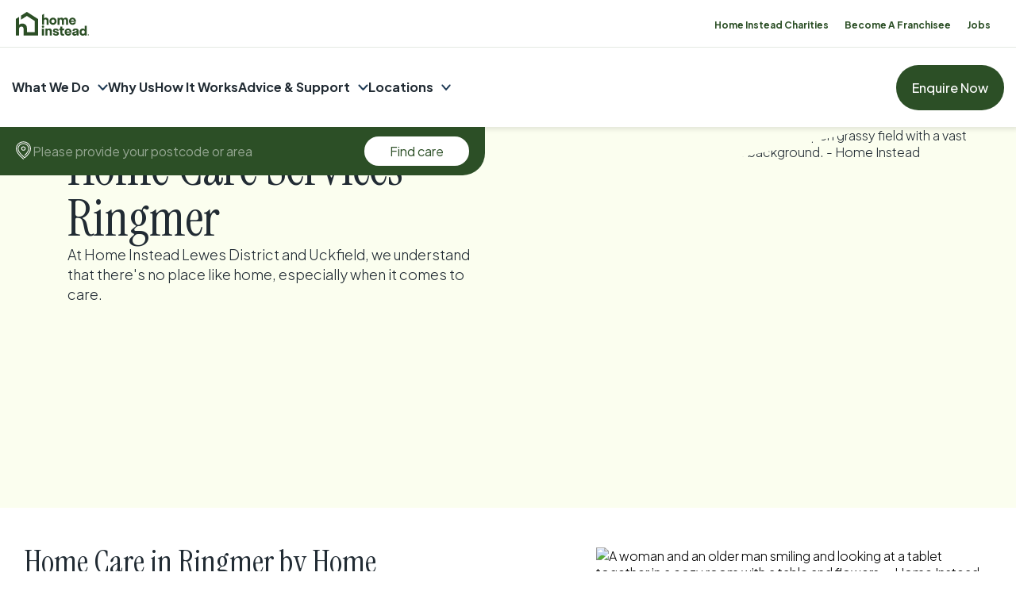

--- FILE ---
content_type: text/html; charset=utf-8
request_url: https://www.homeinstead.co.uk/lewes-district-uckfield/home-care-services-ringmer/
body_size: 135344
content:
<!doctype html>
    <html lang="en-GB">
      <head>
        <meta charset="utf-8">
        <meta name="generator" content="Frontity">
        <meta name="viewport" content="width=device-width, initial-scale=1.0">
        
<link data-rh="true" rel="preconnect" href="https://fonts.googleapis.com"/><link data-rh="true" rel="preconnect" href="https://fonts.gstatic.com" crossorigin="true"/><link data-rh="true" href="https://fonts.googleapis.com/css2?family=Instrument+Serif:ital@0;1&amp;family=Plus+Jakarta+Sans:ital,wght@0,200..800;1,200..800&amp;display=swap" rel="stylesheet"/><link data-rh="true" rel="stylesheet" href="https://use.typekit.net/zhw6kxg.css"/><link data-rh="true" rel="canonical" href="https://www.homeinstead.co.uk/care/domiciliary/"/>
<meta data-rh="true" name="description" content="Home Care Services Ringmer. Call Home Instead Today on 01273 437040 to Learn How We Can Support Your Loved One&#x27;s Needs."/><meta data-rh="true" name="robots" content="index, follow, max-snippet:-1, max-image-preview:large, max-video-preview:-1"/><meta data-rh="true" property="og:locale" content="en_GB"/><meta data-rh="true" property="og:type" content="article"/><meta data-rh="true" property="og:title" content="Home Care Services Ringmer | Home Instead"/><meta data-rh="true" property="og:description" content="Home Care Services Ringmer. Call Home Instead Today on 01273 437040 to Learn How We Can Support Your Loved One&#x27;s Needs."/><meta data-rh="true" property="og:url" content="https://www.homeinstead.co.uk/lewes-district-uckfield/home-care-services-ringmer/"/><meta data-rh="true" property="og:site_name" content="Home Instead"/><meta data-rh="true" property="article:publisher" content="https://en-gb.facebook.com/homeinsteaduk/"/><meta data-rh="true" property="article:modified_time" content="2024-02-26T13:49:18+00:00"/><meta data-rh="true" name="twitter:card" content="summary_large_image"/><meta data-rh="true" name="twitter:site" content="@Homeinsteaduk"/>

<script data-rh="true" async="true" src="https://www.googletagmanager.com/gtag/js?id=AW-UA-124034283-15"></script><script data-rh="true" type="text/javascript">
                        window.dataLayer = window.dataLayer || [];
                        function gtag(){
                            dataLayer.push(arguments);
                        }
                        gtag('js', new Date());
                        gtag('config', 'AW-UA-124034283-15');</script><script data-rh="true" type="text/javascript">!function (f, b, e, v, n, t, s) {
                            if (f.fbq) return; n = f.fbq = function () {
                                n.callMethod ?
                                    n.callMethod.apply(n, arguments) : n.queue.push(arguments)
                            };
                            if (!f._fbq) f._fbq = n; n.push = n; n.loaded = !0; n.version = '2.0';
                            n.queue = []; t = b.createElement(e); t.async = !0;
                            t.src = v; s = b.getElementsByTagName(e)[0];
                            s.parentNode.insertBefore(t, s)
                        }(window, document, 'script', 'https://connect.facebook.net/en_US/fbevents.js');
                        fbq('init', '508262208098535');
                        fbq('track', 'PageView');</script><script data-rh="true" type="text/javascript">
        (function(h,o,t,j,a,r){
            h.hj=h.hj||function(){(h.hj.q=h.hj.q||[]).push(arguments)};
            h._hjSettings={hjid:131910,hjsv:6};
            a=o.getElementsByTagName('head')[0];
            r=o.createElement('script');r.async=1;
            r.src=t+h._hjSettings.hjid+j+h._hjSettings.hjsv;
            a.appendChild(r);
        })(window,document,'https://static.hotjar.com/c/hotjar-','.js?sv=');
      </script><script data-rh="true" async="true" src="https://sgtm.homeinstead.co.uk/gtm.js?id=GTM-PKGF7BH"></script><script data-rh="true" >
        var dataLayer = window.dataLayer || [];
        dataLayer.push({
          "gtm.start": new Date().getTime(),
          event: "gtm.js",
        })
        </script><script data-rh="true" type="application/ld+json" class="yoast-schema-graph">{"@context":"https://schema.org","@graph":[{"@type":"WebPage","@id":"https://api-v2.homeinstead.co.uk/lewes-district-uckfield/home-care-services-ringmer/","url":"https://api-v2.homeinstead.co.uk/lewes-district-uckfield/home-care-services-ringmer/","name":"Home Care in Home Care Services Ringmer | Home Instead","isPartOf":{"@id":"https://api-v2.homeinstead.co.uk/#website"},"datePublished":"2023-11-29T09:53:57+00:00","dateModified":"2024-02-26T13:49:18+00:00","description":"Enjoy your hobbies and pastimes in a place of familiar comfort at home: find home care in Home Care Services Ringmer to see it could be the right fit for your needs.","inLanguage":"en-GB"}]}</script>

<title data-rh="true">Home Care Services Ringmer | Home Instead</title>
<link data-chunk="client" rel="modulepreload" as="script" href="/static/client.module.50dcf70bfb0346cb2cc9.js" crossorigin="">
<link data-chunk="sections-PetalImageText" rel="modulepreload" as="script" href="/static/sections-PetalImageText.module.edbd478bba9b1972561a.js" crossorigin="">
<link data-chunk="sections-InlineClientEnquiryForm" rel="modulepreload" as="script" href="/static/sections-InlineClientEnquiryForm.module.e24b0e373f88b452d0a2.js" crossorigin="">
      </head>
      <body >
        <div id="root"><style data-emotion="css-global 18920yx">html{font-size:16px;}html,body{margin:0;padding:0;text-wrap:balance;}:target{scroll-margin-block-start:150px;}html,body{font-family:"Plus Jakarta Sans",sans-serif!important;font-optical-sizing:auto!important;font-weight:300!important;font-style:normal!important;}h1.font-instrument-serif,h2.font-instrument-serif,h3.font-instrument-serif,h4.font-instrument-serif,h5.font-instrument-serif,h6.font-instrument-serif,p.font-instrument-serif{font-family:"Instrument Serif",serif!important;font-weight:400!important;font-style:normal!important;}h1.font-instrument-serif-italic,h2.font-instrument-serif-italic,h3.font-instrument-serif-italic,h4.font-instrument-serif-italic,h5.font-instrument-serif-italic,h6.font-instrument-serif-italic,p.font-instrument-serif-italic{font-family:"Instrument Serif",serif!important;font-weight:400!important;font-style:italic!important;}*{box-sizing:border-box;-webkit-font-smoothing:antialiased;font-smoothing:antialiased;text-rendering:optimizeLegibility;}html{-webkit-tap-highlight-color:transparent;}input:-webkit-autofill,input:-webkit-autofill:hover,input:-webkit-autofill:focus,input:-webkit-autofill:active{-webkit-transition:background-color 5000s ease-in-out 0s;transition:background-color 5000s ease-in-out 0s;-webkit-text-fill-color:white;}span[data-highlight-text],span.highlight-text{font-family:"Instrument Serif",serif!important;font-weight:400!important;font-style:italic!important;}div[ts-widget]>a.ts-widgetLink{display:none!important;}div[ts-sidebarwidget]>div.cleanslate>div.ts-sidebar>#ts-sidebar-button{opacity:0!important;display:none!important;visibility:hidden!important;pointer-events:none!important;}</style><style data-emotion="css zjyvd5">.css-zjyvd5{position:-webkit-sticky;position:sticky;top:-1px;left:0;width:100%;z-index:2;box-shadow:0 0 6px 3px rgba(0, 0, 0, 0.1);}@media (max-width: 992px){.css-zjyvd5{position:fixed;top:0px;}}.css-zjyvd5 .postcode-search-container>.postcode-results-spacer{z-index:-1;}</style><nav class="nav__section css-zjyvd5 evujqyf2"><style data-emotion="css rtllln">.css-rtllln{display:-webkit-box;display:-webkit-flex;display:-ms-flexbox;display:flex;-webkit-align-items:center;-webkit-box-align:center;-ms-flex-align:center;align-items:center;-webkit-box-pack:end;-ms-flex-pack:end;-webkit-justify-content:flex-end;justify-content:flex-end;background-color:#2C4F26;border-bottom:1px solid #2C4F2620;}@media (max-width: 1279px){.css-rtllln{height:59px;}}@media (min-width: 992px){.css-rtllln{background-color:#FFFFFF;}}</style><div class="css-rtllln e19buw7t11"><style data-emotion="css 1208cy3">.css-1208cy3{position:relative;display:-webkit-box;display:-webkit-flex;display:-ms-flexbox;display:flex;-webkit-align-items:center;-webkit-box-align:center;-ms-flex-align:center;align-items:center;-webkit-box-flex:1;-webkit-flex-grow:1;-ms-flex-positive:1;flex-grow:1;}@media (min-width: 1399px){.css-1208cy3{display:none;visibility:hidden;}}.css-1208cy3>div[ts-widget="starbar25"]{position:relative;margin-left:12px;padding-left:12px;cursor:pointer;}.css-1208cy3>div[ts-widget="starbar25"]::before{content:"";position:absolute;top:50%;left:0;-webkit-transform:translateY(-50%);-moz-transform:translateY(-50%);-ms-transform:translateY(-50%);transform:translateY(-50%);background-color:#2C4F2620;width:1px;height:80%;}.css-1208cy3>div[ts-widget="small"]{position:relative;margin-left:12px;padding-left:12px;cursor:pointer;}.css-1208cy3>div[ts-widget="small"]::before{content:"";position:absolute;top:50%;left:0;-webkit-transform:translateY(-50%);-moz-transform:translateY(-50%);-ms-transform:translateY(-50%);transform:translateY(-50%);background-color:#2C4F2620;width:1px;height:80%;}@media (max-width: 992px){.css-1208cy3>div[ts-widget="small"]{display:none!important;visibility:hidden!important;}}.css-1208cy3>div[ts-widget="small"]>div.ts-widget.ts-small{cursor:pointer!important;}.css-1208cy3>div[ts-widget="small"]>div.ts-widget.ts-small>div.ts-widgetBody{border-color:transparent!important;display:-webkit-box!important;display:-webkit-flex!important;display:-ms-flexbox!important;display:flex!important;-webkit-flex-direction:row!important;-ms-flex-direction:row!important;flex-direction:row!important;-webkit-align-items:flex-end!important;-webkit-box-align:flex-end!important;-ms-flex-align:flex-end!important;align-items:flex-end!important;gap:16px!important;margin:0!important;padding:0!important;min-width:auto!important;cursor:pointer!important;}.css-1208cy3>div[ts-widget="small"]>div.ts-widget.ts-small>div.ts-widgetBody>div.ts-widgetLogo{margin:0!important;width:55px!important;height:30px!important;cursor:pointer!important;}.css-1208cy3>div[ts-widget="small"]>div.ts-widget.ts-small>div.ts-widgetBody>div.ts-widgetContent{padding:0!important;cursor:pointer!important;}.css-1208cy3>div[ts-widget="small"]>div.ts-widget.ts-small>div.ts-widgetBody>div.ts-widgetContent>a.ts-widgetLink{position:relative!important;display:-webkit-box!important;display:-webkit-flex!important;display:-ms-flexbox!important;display:flex!important;gap:6px!important;}.css-1208cy3>div[ts-widget="small"]>div.ts-widget.ts-small>div.ts-widgetBody>div.ts-widgetContent>a.ts-widgetLink>div.ts-widgetScore{font-size:12px!important;display:-webkit-box!important;display:-webkit-flex!important;display:-ms-flexbox!important;display:flex!important;-webkit-align-items:center!important;-webkit-box-align:center!important;-ms-flex-align:center!important;align-items:center!important;margin:0!important;}.css-1208cy3>div[ts-widget="small"]>div.ts-widget.ts-small>div.ts-widgetBody>div.ts-widgetContent>a.ts-widgetLink>div.ts-widgetScore>span.ts-widgetScoreBig{font-size:inherit!important;}.css-1208cy3>div[ts-widget="small"]>div.ts-widget.ts-small>div.ts-widgetBody>div.ts-widgetContent>a.ts-widgetLinkReviewer{display:none!important;}.css-1208cy3>div[ts-widget="small"]>div.ts-widget.ts-small>div.ts-widgetBody>div.ts-bottom-content{display:none!important;}.css-1208cy3>div[ts-widget="small"]>div.ts-starbar{display:-webkit-box!important;display:-webkit-flex!important;display:-ms-flexbox!important;display:flex!important;-webkit-flex-direction:column!important;-ms-flex-direction:column!important;flex-direction:column!important;-webkit-align-items:center!important;-webkit-box-align:center!important;-ms-flex-align:center!important;align-items:center!important;}</style><div class="css-1208cy3 e19buw7t10"><style data-emotion="css vsfipc">.css-vsfipc{padding:0 0 0 16px;display:none;-webkit-align-items:center;-webkit-box-align:center;-ms-flex-align:center;align-items:center;}@media (max-width: 1399px){.css-vsfipc{display:-webkit-inline-box;display:-webkit-inline-flex;display:-ms-inline-flexbox;display:inline-flex;height:59px;}}.css-vsfipc svg{height:30px;width:100px;}@media (min-width: 992px){.css-vsfipc svg>g>path{fill:#2C4F26;}}.css-vsfipc.charities svg{width:130px;}</style><a href="/" class="css-vsfipc e19buw7t9"><svg width="114" height="37" viewBox="0 0 114 37" fill="none" xmlns="http://www.w3.org/2000/svg"><g clip-path="url(#clip0_210_176)"><path d="M60.4983 14.5125C60.4983 12.8383 59.4042 11.6949 57.955 11.6949C56.5057 11.6949 55.4116 12.8383 55.4116 14.5125C55.4116 16.1866 56.5057 17.3301 57.955 17.3301C59.4042 17.3301 60.4983 16.1866 60.4983 14.5125ZM52.3836 14.5125C52.3836 11.2028 54.7638 8.9111 57.955 8.9111C61.1462 8.9111 63.5264 11.1883 63.5264 14.5125C63.5264 17.8366 61.1462 20.1139 57.955 20.1139C54.7638 20.1139 52.3836 17.8366 52.3836 14.5125Z" fill="#FAFAFA"></path><path d="M69.9183 11.4971C68.8242 11.4971 68.1812 12.269 68.1812 13.7743V19.7954C68.1812 19.8533 68.1332 19.8968 68.09 19.8968H65.1771C65.1195 19.8968 65.086 19.8485 65.086 19.7954V9.22952C65.086 9.17163 65.1339 9.12821 65.1771 9.12821H68.0276C68.0852 9.12821 68.1188 9.17645 68.1188 9.22952V10.5804C68.7378 9.4997 69.784 8.92557 71.0508 8.92557C72.5337 8.92557 73.7238 9.56725 74.3284 10.9085C74.9475 9.64444 76.152 8.92557 77.6204 8.92557C79.7558 8.92557 81.349 10.3006 81.349 13.1037V19.8099C81.349 19.8678 81.301 19.9112 81.2483 19.9112H78.3354C78.2778 19.9112 78.2442 19.863 78.2442 19.8099V13.7888C78.2442 12.2835 77.606 11.5116 76.5071 11.5116C75.4081 11.5116 74.7507 12.2835 74.7507 13.7888V19.8099C74.7507 19.8678 74.7027 19.9112 74.6595 19.9112H71.7707C71.7131 19.9112 71.6699 19.863 71.6699 19.8099V13.7888C71.6699 12.2835 71.0316 11.5116 69.9135 11.5116" fill="#FAFAFA"></path><path d="M85.8071 13.5476H90.6443C90.3852 12.187 89.5358 11.4826 88.2209 11.4826C86.906 11.4826 86.0567 12.1918 85.8071 13.5476ZM85.7783 15.3761C86.0183 16.7994 86.8868 17.5713 88.3025 17.5713C89.267 17.5713 89.8957 17.2287 90.2076 16.5485C90.2268 16.5099 90.2556 16.4906 90.2988 16.4906H93.25C93.3124 16.4906 93.3604 16.5533 93.3412 16.6112C92.6454 18.8981 90.8075 20.0994 88.2161 20.0994C85.0681 20.0994 82.8031 17.7932 82.8031 14.498C82.8031 11.2028 85.0681 8.89663 88.2161 8.89663C91.3641 8.89663 93.6387 11.2028 93.6387 14.498C93.6387 14.7971 93.6195 15.077 93.5908 15.3616H85.7735V15.3713L85.7783 15.3761Z" fill="#FAFAFA"></path><path d="M51.1551 28.3736C49.9314 28.3736 49.2308 29.2131 49.2308 30.8293V36.672C49.2308 36.7299 49.1828 36.7733 49.1396 36.7733H46.2267C46.1691 36.7733 46.1259 36.725 46.1259 36.672V26.106C46.1259 26.0481 46.1739 26.0047 46.2267 26.0047H49.0676C49.1252 26.0047 49.1684 26.053 49.1684 26.106V27.5775C49.8066 26.4341 50.9439 25.7924 52.2972 25.7924C54.5286 25.7924 56.1938 27.235 56.1938 30.1201V36.6768C56.1938 36.7347 56.1458 36.7781 56.093 36.7781H53.1802C53.1226 36.7781 53.089 36.7298 53.089 36.6768V30.8342C53.089 29.2131 52.3836 28.3784 51.1647 28.3784" fill="#FAFAFA"></path><path d="M62.629 36.9904C59.9081 36.9904 57.8062 35.6491 57.7438 33.3237C57.7438 33.2658 57.7918 33.2224 57.8446 33.2224H60.6471C60.7047 33.2224 60.7383 33.2609 60.7383 33.314C60.7862 34.3079 61.578 34.7952 62.6002 34.7952C63.5455 34.7952 64.1166 34.4526 64.1166 33.7627C64.1166 31.6495 57.9454 33.5504 57.9454 29.1118C57.9454 27.0468 59.8313 25.8021 62.2931 25.8021C64.9036 25.8021 66.8711 27.346 66.9383 29.3385C66.9383 29.3964 66.8999 29.4398 66.8471 29.4398H64.0446C63.987 29.4398 63.9534 29.4013 63.9534 29.3482C63.9055 28.5762 63.2336 27.9973 62.3267 27.9973C61.4197 27.9973 60.911 28.3591 60.911 28.9912C60.911 30.8872 67.1638 29.1407 67.1638 33.5938C67.1638 35.7263 65.2107 37 62.6194 37" fill="#FAFAFA"></path><path d="M73.9445 34.3658C74.3332 34.3658 74.7603 34.2838 75.149 34.1535V36.7395C74.7219 36.8698 73.9925 37 73.3543 37C71.0892 37 69.4145 36.1171 69.4145 33.121V28.5521H67.8692V26.0144H68.2868C68.9058 26.0144 69.4145 25.5126 69.4145 24.8806V22.8253H72.5145V26.0144H75.1538V28.5521H72.5145V32.9425C72.5145 33.9123 72.9656 34.3658 73.9493 34.3658" fill="#FAFAFA"></path><path d="M78.9976 30.4192H83.8348C83.5757 29.0587 82.7263 28.3543 81.4114 28.3543C80.0966 28.3543 79.2472 29.0635 78.9976 30.4192ZM78.9784 32.2526C79.2184 33.6759 80.087 34.4478 81.5026 34.4478C82.4672 34.4478 83.0958 34.1053 83.4077 33.425C83.4269 33.3864 83.4557 33.3671 83.4989 33.3671H86.4501C86.5125 33.3671 86.5605 33.4298 86.5413 33.4877C85.8455 35.7746 84.0076 36.9759 81.4162 36.9759C78.2682 36.9759 76.0032 34.6697 76.0032 31.3745C76.0032 28.0793 78.2682 25.7731 81.4162 25.7731C84.5642 25.7731 86.8389 28.0793 86.8389 31.3745C86.8389 31.6736 86.8197 31.9535 86.7909 32.2381H78.9736V32.2478L78.9784 32.2526Z" fill="#FAFAFA"></path><path d="M92.3287 34.689C93.6147 34.689 94.7233 33.9364 94.7233 32.4938V31.9342C93.2404 32.6048 90.9754 32.407 90.9754 33.6566C90.9754 34.3465 91.5753 34.689 92.3287 34.689ZM87.8802 33.9074C87.8802 29.3675 94.6897 31.3842 94.6897 29.2758C94.6897 28.5232 93.9603 28.0648 92.9957 28.0648C91.9304 28.0648 91.3017 28.6148 91.2633 29.6087C91.2633 29.6666 91.2153 29.7004 91.1626 29.7004H88.2929C88.2353 29.7004 88.1921 29.6521 88.1921 29.5991C88.2497 26.8539 90.6155 25.778 93.0773 25.778C95.5391 25.778 97.7849 26.7622 97.7849 29.3482V36.6623C97.7849 36.7202 97.7369 36.7636 97.6841 36.7636H94.8816C94.824 36.7636 94.7808 36.7154 94.7808 36.6623V35.1281C94.0946 36.4404 92.8565 36.9807 91.3737 36.9807C89.5982 36.9807 87.8562 36.0303 87.8562 33.9026" fill="#FAFAFA"></path><path d="M102.2 31.389C102.2 33.0921 103.294 34.2066 104.743 34.2066C106.192 34.2066 107.286 33.0921 107.286 31.389C107.286 29.6859 106.212 28.5714 104.743 28.5714C103.275 28.5714 102.2 29.6859 102.2 31.389ZM107.301 27.3025V21.6095C107.301 21.5516 107.349 21.5082 107.392 21.5082H110.305C110.363 21.5082 110.406 21.5564 110.406 21.6095V36.6816C110.406 36.7395 110.358 36.7829 110.305 36.7829H107.435C107.378 36.7829 107.334 36.7347 107.334 36.6816V35.4272C106.538 36.4211 105.429 37 104.124 37C101.235 37 99.1573 34.7566 99.1573 31.3986C99.1573 28.0407 101.23 25.7973 104.124 25.7973C105.41 25.7973 106.504 26.3569 107.296 27.3025" fill="#FAFAFA"></path><path d="M42.3541 24.7069C43.4482 24.7069 44.216 23.906 44.216 22.9025C44.216 21.899 43.4482 21.1174 42.3541 21.1174C41.26 21.1174 40.5114 21.8893 40.5114 22.9025C40.5114 23.9157 41.308 24.7069 42.3541 24.7069Z" fill="#FAFAFA"></path><path d="M40.8089 26.0095V36.6913C40.8089 36.7491 40.8569 36.7926 40.9001 36.7926H43.8129C43.8705 36.7926 43.9137 36.7443 43.9137 36.6913V26.0095C43.9137 25.9372 43.8417 25.8889 43.7745 25.9179C43.3474 26.1109 42.8676 26.217 42.3397 26.217C41.8118 26.217 41.3607 26.106 40.9433 25.9082C40.8809 25.8793 40.8041 25.9275 40.8041 25.9999" fill="#FAFAFA"></path><path d="M46.889 8.94005C45.6125 8.94005 44.7535 9.30189 43.8993 10.1028V2.96717C43.8993 2.96717 43.8513 2.90445 43.8273 2.91892L40.8953 4.7957C40.8953 4.7957 40.8665 4.82465 40.8665 4.84395V19.8485C40.8665 19.8485 40.8761 19.8775 40.8953 19.8871C41.332 19.6941 41.8214 19.588 42.3493 19.588C42.906 19.588 43.4146 19.6989 43.8561 19.8968C43.8849 19.8968 43.9041 19.8775 43.9041 19.8485V14.2954C43.9041 12.7225 44.5903 11.5888 46.2363 11.6997C47.4216 11.7817 48.0695 12.4138 48.0695 14.2954V19.8485C48.0695 19.8485 48.0886 19.8968 48.1174 19.8968H51.0495C51.0495 19.8968 51.0975 19.8775 51.0975 19.8485V13.1519C51.0975 10.1559 49.0628 8.94005 46.889 8.94005Z" fill="#FAFAFA"></path><path d="M112.925 35.7215C113.007 35.7215 113.064 35.6829 113.064 35.5912C113.064 35.4996 113.007 35.461 112.925 35.461H112.724V35.7215H112.925ZM112.455 35.2294H112.944C113.175 35.2294 113.333 35.379 113.333 35.5816C113.333 35.7312 113.271 35.8518 113.141 35.9145L113.381 36.2667V36.2956H113.103L112.891 35.9531H112.724V36.2956H112.455V35.2149V35.2294ZM113.674 35.7505C113.674 35.2197 113.357 34.9206 112.867 34.9206C112.378 34.9206 112.061 35.2294 112.061 35.7505C112.061 36.2715 112.378 36.5803 112.867 36.5803C113.357 36.5803 113.674 36.2715 113.674 35.7505ZM111.759 35.7505C111.759 35.1088 112.21 34.6167 112.877 34.6167C113.544 34.6167 113.995 35.1088 113.995 35.7505C113.995 36.3921 113.535 36.8842 112.877 36.8842C112.22 36.8842 111.759 36.3921 111.759 35.7505Z" fill="#FAFAFA"></path><path d="M34.724 11.1835C34.7144 11.1111 34.6808 11.0484 34.6185 11.0098L17.4964 0.038626C17.4196 -0.00962014 17.3188 -0.00962014 17.2372 0.038626L8.33549 5.74132C8.26831 5.78475 8.22512 5.86194 8.22512 5.94396V11.9217C8.22512 12.0182 8.3307 12.076 8.40748 12.023L17.3668 6.28651L29.4214 14.0107V31.4469H17.4388V25.2859C17.4388 21.127 15.1354 18.9753 12.2705 18.3239C11.6227 18.1744 10.946 18.102 10.2646 18.102C8.09555 18.102 6.62233 18.7147 5.17309 20.0801V7.9896C5.17309 7.89311 5.06752 7.83521 4.99074 7.88828L0.110372 11.0002C0.0431891 11.0436 0 11.1208 0 11.2028V36.5369C0 36.672 0.105573 36.7781 0.239939 36.7781H4.92835C5.05792 36.7781 5.16829 36.672 5.16829 36.5369V27.1096C5.20668 24.4946 6.37759 22.6227 9.14649 22.8108C11.1668 22.9507 12.2705 24.0411 12.2705 27.2302V36.5369C12.2705 36.672 12.3761 36.7781 12.5104 36.7781H34.4889C34.6233 36.7781 34.7288 36.672 34.7288 36.5369V11.2124C34.7288 11.2124 34.724 11.1931 34.7192 11.1835H34.724Z" fill="#FAFAFA"></path></g><defs><clipPath id="clip0_210_176"><rect width="114" height="37" fill="white"></rect></clipPath></defs></svg></a></div><style data-emotion="css mr3p6v">.css-mr3p6v >div{border-top:none;}</style><div class="css-mr3p6v e19buw7t0"><style data-emotion="css 14x5e7o">.css-14x5e7o{background-color:#FFFFFF;height:42px;display:-webkit-box;display:-webkit-flex;display:-ms-flexbox;display:flex;-webkit-align-items:center;-webkit-box-align:center;-ms-flex-align:center;align-items:center;}@media (max-width: 992px){.css-14x5e7o{border-top:1px solid #2C4F26;border-bottom:none;}}</style><div class="css-14x5e7o echcr5h5"><style data-emotion="css 163orei">.css-163orei{padding-right:32px;}@media (max-width: 1200px){.css-163orei{padding-right:20px;}}@media (max-width: 768px){.css-163orei{padding-right:10px;}}@media (max-width: 992px){.css-163orei{display:none;}}</style><div class="css-163orei echcr5h4"><style data-emotion="css sitcbq">.css-sitcbq{display:-webkit-box;display:-webkit-flex;display:-ms-flexbox;display:flex;-webkit-align-items:center;-webkit-box-align:center;-ms-flex-align:center;align-items:center;-webkit-box-pack:end;-ms-flex-pack:end;-webkit-justify-content:flex-end;justify-content:flex-end;}@media (max-width: 992px){.css-sitcbq{-webkit-box-pack:start;-ms-flex-pack:start;-webkit-justify-content:flex-start;justify-content:flex-start;}}</style><div class="css-sitcbq echcr5h3"><style data-emotion="css 5v89s5">.css-5v89s5{display:-webkit-box;display:-webkit-flex;display:-ms-flexbox;display:flex;list-style:none;margin:0;padding:0;}@media (max-width: 640px){.css-5v89s5{-webkit-box-pack:justify;-webkit-justify-content:space-between;justify-content:space-between;width:100%;}}</style><ul class="css-5v89s5 echcr5h2"><style data-emotion="css lfk4j">.css-lfk4j{padding:0;margin:0;margin-left:20px;}@media (max-width: 992px){.css-lfk4j{margin-left:15px;}}</style><li class="css-lfk4j echcr5h1"><style data-emotion="css 1j4nvjk">.css-1j4nvjk{color:#2C4F26;font-size:12px;font-weight:700;line-height:1.5;-webkit-text-decoration:none;text-decoration:none;}</style><a href="/charities/" class="css-1j4nvjk echcr5h0">Home Instead Charities</a></li><li class="css-lfk4j echcr5h1"><a href="/franchise/" class="css-1j4nvjk echcr5h0">Become A Franchisee</a></li><li class="css-lfk4j echcr5h1"><a href="/recruitment/" class="css-1j4nvjk echcr5h0">Jobs</a></li></ul></div></div></div></div><style data-emotion="css 2c129a">.css-2c129a{cursor:pointer;-webkit-flex-direction:column;-ms-flex-direction:column;flex-direction:column;-webkit-align-items:center;-webkit-box-align:center;-ms-flex-align:center;align-items:center;padding:16px;display:none;}@media (max-width: 992px){.css-2c129a{display:-webkit-box;display:-webkit-flex;display:-ms-flexbox;display:flex;}}</style><div class="css-2c129a e19buw7t5"><style data-emotion="css 1hgluw4">.css-1hgluw4{background-color:#FFFFFF;background-color:#FAFAFA;width:26px;height:2px;border-radius:10000px;-webkit-transition:all 500ms ease-in-out;transition:all 500ms ease-in-out;-webkit-transform:rotateZ(0deg) translateY(0);-moz-transform:rotateZ(0deg) translateY(0);-ms-transform:rotateZ(0deg) translateY(0);transform:rotateZ(0deg) translateY(0);}.css-1hgluw4:not(:first-of-type){margin-top:6px;}</style><div class="css-1hgluw4 e19buw7t4"></div><div class="css-1hgluw4 e19buw7t4"></div><div class="css-1hgluw4 e19buw7t4"></div></div></div><style data-emotion="css 9otm94">.css-9otm94{display:block;position:relative;}@media (max-width: 992px){.css-9otm94{opacity:0;visibility:hidden;-webkit-flex-direction:column-reverse;-ms-flex-direction:column-reverse;flex-direction:column-reverse;position:absolute;left:0;top:60px;width:100%;height:calc(100dvh - 60px);overflow-y:scroll;z-index:1;background-color:#2C4F26;-webkit-transition:all 0.3s;transition:all 0.3s;}}</style><nav class="css-9otm94 evujqyf1"><style data-emotion="css m7v0rp">.css-m7v0rp{background-color:#FFFFFF;position:-webkit-sticky;position:sticky;top:10px;z-index:20;}@media (max-width: 750px){.css-m7v0rp{height:100%;}}@media (max-width: 768px){.css-m7v0rp{position:static;}}@media (max-width: 992px){.css-m7v0rp{display:none;visibility:none;}}</style><div class="css-m7v0rp ekpdpoh13"><style data-emotion="css 10gjkld">.css-10gjkld{max-width:none;}@media (max-width: 750px){.css-10gjkld{padding:16px;}}@media (min-width: 992px){.css-10gjkld{padding-left:15px;padding-right:15px;}}</style><style data-emotion="css 2ca9m5">.css-2ca9m5{padding:0 30px;max-width:1980px;box-sizing:border-box;width:100%;margin:0 auto;padding-top:0px;padding-bottom:0px;max-width:none;}@media (max-width: 1200px){.css-2ca9m5{padding:0 30px;}}@media (max-width: 900px){.css-2ca9m5{padding:0 30px;}}@media (max-width: 750px){.css-2ca9m5{padding:16px;}}@media (min-width: 992px){.css-2ca9m5{padding-left:15px;padding-right:15px;}}</style><div class="ekpdpoh12 css-2ca9m5 e18nts240"><style data-emotion="css 1066lcq">.css-1066lcq{display:-webkit-box;display:-webkit-flex;display:-ms-flexbox;display:flex;-webkit-box-pack:justify;-webkit-justify-content:space-between;justify-content:space-between;-webkit-align-items:center;-webkit-box-align:center;-ms-flex-align:center;align-items:center;}</style><div class="css-1066lcq ekpdpoh10"><style data-emotion="css bhxu2t">.css-bhxu2t{display:none;}@media (min-width: 1399px){.css-bhxu2t{position:relative;display:-webkit-box;display:-webkit-flex;display:-ms-flexbox;display:flex;-webkit-align-items:center;-webkit-box-align:center;-ms-flex-align:center;align-items:center;-webkit-box-flex:1;-webkit-flex-grow:1;-ms-flex-positive:1;flex-grow:1;}}.css-bhxu2t>div[ts-widget="small"]{position:relative;margin-left:12px;padding-left:12px;cursor:pointer;}.css-bhxu2t>div[ts-widget="small"]::before{content:"";position:absolute;top:50%;left:0;-webkit-transform:translateY(-50%);-moz-transform:translateY(-50%);-ms-transform:translateY(-50%);transform:translateY(-50%);background-color:#2C4F2620;width:1px;height:80%;}.css-bhxu2t>div[ts-widget="small"]>div.ts-widget.ts-small{cursor:pointer!important;}.css-bhxu2t>div[ts-widget="small"]>div.ts-widget.ts-small>div.ts-widgetBody{border-color:transparent!important;display:-webkit-box!important;display:-webkit-flex!important;display:-ms-flexbox!important;display:flex!important;-webkit-flex-direction:column!important;-ms-flex-direction:column!important;flex-direction:column!important;margin:0!important;padding:0!important;min-width:auto!important;cursor:pointer!important;}.css-bhxu2t>div[ts-widget="small"]>div.ts-widget.ts-small>div.ts-widgetBody>div.ts-widgetLogo{margin:0!important;width:55px!important;height:30px!important;cursor:pointer!important;}.css-bhxu2t>div[ts-widget="small"]>div.ts-widget.ts-small>div.ts-widgetBody>div.ts-widgetContent{padding:0!important;cursor:pointer!important;}.css-bhxu2t>div[ts-widget="small"]>div.ts-widget.ts-small>div.ts-widgetBody>div.ts-widgetContent>a.ts-widgetLink>div.ts-widgetScore{font-size:16px!important;display:-webkit-box!important;display:-webkit-flex!important;display:-ms-flexbox!important;display:flex!important;-webkit-align-items:center!important;-webkit-box-align:center!important;-ms-flex-align:center!important;align-items:center!important;margin:0!important;}.css-bhxu2t>div[ts-widget="small"]>div.ts-widget.ts-small>div.ts-widgetBody>div.ts-widgetContent>a.ts-widgetLink>div.ts-widgetScore::before{content:"";background-image:url("https://wassets.trustist.com/assets/img/stars/star.svg");-webkit-background-size:350%;background-size:350%;background-repeat:no-repeat;-webkit-background-position:center center;background-position:center center;display:-webkit-inline-box;display:-webkit-inline-flex;display:-ms-inline-flexbox;display:inline-flex;-webkit-align-items:center;-webkit-box-align:center;-ms-flex-align:center;align-items:center;width:20px;height:20px;margin-right:4px;}.css-bhxu2t>div[ts-widget="small"]>div.ts-widget.ts-small>div.ts-widgetBody>div.ts-widgetContent>a.ts-widgetLink>div.ts-widgetScore>span.ts-widgetScoreBig{font-size:inherit!important;}.css-bhxu2t>div[ts-widget="small"]>div.ts-widget.ts-small>div.ts-widgetBody>div.ts-widgetContent>a.ts-widgetLink>span.ts-stars{display:none!important;}.css-bhxu2t>div[ts-widget="small"]>div.ts-widget.ts-small>div.ts-widgetBody>div.ts-widgetContent>a.ts-widgetLinkReviewer{display:none!important;}.css-bhxu2t>div[ts-widget="small"]>div.ts-widget.ts-small>div.ts-widgetBody>div.ts-bottom-content{display:none!important;}.css-bhxu2t>div[ts-widget="small"]>div.ts-starbar{display:-webkit-box!important;display:-webkit-flex!important;display:-ms-flexbox!important;display:flex!important;-webkit-flex-direction:column!important;-ms-flex-direction:column!important;flex-direction:column!important;-webkit-align-items:center!important;-webkit-box-align:center!important;-ms-flex-align:center!important;align-items:center!important;}</style><div class="css-bhxu2t ekpdpoh9"><style data-emotion="css 1jg30wy">.css-1jg30wy{-webkit-align-items:center;-webkit-box-align:center;-ms-flex-align:center;align-items:center;-webkit-box-pack:start;-ms-flex-pack:start;-webkit-justify-content:flex-start;justify-content:flex-start;display:none;}@media (min-width: 1399px){.css-1jg30wy{display:-webkit-box;display:-webkit-flex;display:-ms-flexbox;display:flex;}}</style><a href="/" class="css-1jg30wy ekpdpoh8"><svg width="114" height="37" viewBox="0 0 114 37" fill="none" xmlns="http://www.w3.org/2000/svg"><g clip-path="url(#clip0_210_176)"><path d="M60.4983 14.5125C60.4983 12.8383 59.4042 11.6949 57.955 11.6949C56.5057 11.6949 55.4116 12.8383 55.4116 14.5125C55.4116 16.1866 56.5057 17.3301 57.955 17.3301C59.4042 17.3301 60.4983 16.1866 60.4983 14.5125ZM52.3836 14.5125C52.3836 11.2028 54.7638 8.9111 57.955 8.9111C61.1462 8.9111 63.5264 11.1883 63.5264 14.5125C63.5264 17.8366 61.1462 20.1139 57.955 20.1139C54.7638 20.1139 52.3836 17.8366 52.3836 14.5125Z" fill="#2C4F26"></path><path d="M69.9183 11.4971C68.8242 11.4971 68.1812 12.269 68.1812 13.7743V19.7954C68.1812 19.8533 68.1332 19.8968 68.09 19.8968H65.1771C65.1195 19.8968 65.086 19.8485 65.086 19.7954V9.22952C65.086 9.17163 65.1339 9.12821 65.1771 9.12821H68.0276C68.0852 9.12821 68.1188 9.17645 68.1188 9.22952V10.5804C68.7378 9.4997 69.784 8.92557 71.0508 8.92557C72.5337 8.92557 73.7238 9.56725 74.3284 10.9085C74.9475 9.64444 76.152 8.92557 77.6204 8.92557C79.7558 8.92557 81.349 10.3006 81.349 13.1037V19.8099C81.349 19.8678 81.301 19.9112 81.2483 19.9112H78.3354C78.2778 19.9112 78.2442 19.863 78.2442 19.8099V13.7888C78.2442 12.2835 77.606 11.5116 76.5071 11.5116C75.4081 11.5116 74.7507 12.2835 74.7507 13.7888V19.8099C74.7507 19.8678 74.7027 19.9112 74.6595 19.9112H71.7707C71.7131 19.9112 71.6699 19.863 71.6699 19.8099V13.7888C71.6699 12.2835 71.0316 11.5116 69.9135 11.5116" fill="#2C4F26"></path><path d="M85.8071 13.5476H90.6443C90.3852 12.187 89.5358 11.4826 88.2209 11.4826C86.906 11.4826 86.0567 12.1918 85.8071 13.5476ZM85.7783 15.3761C86.0183 16.7994 86.8868 17.5713 88.3025 17.5713C89.267 17.5713 89.8957 17.2287 90.2076 16.5485C90.2268 16.5099 90.2556 16.4906 90.2988 16.4906H93.25C93.3124 16.4906 93.3604 16.5533 93.3412 16.6112C92.6454 18.8981 90.8075 20.0994 88.2161 20.0994C85.0681 20.0994 82.8031 17.7932 82.8031 14.498C82.8031 11.2028 85.0681 8.89663 88.2161 8.89663C91.3641 8.89663 93.6387 11.2028 93.6387 14.498C93.6387 14.7971 93.6195 15.077 93.5908 15.3616H85.7735V15.3713L85.7783 15.3761Z" fill="#2C4F26"></path><path d="M51.1551 28.3736C49.9314 28.3736 49.2308 29.2131 49.2308 30.8293V36.672C49.2308 36.7299 49.1828 36.7733 49.1396 36.7733H46.2267C46.1691 36.7733 46.1259 36.725 46.1259 36.672V26.106C46.1259 26.0481 46.1739 26.0047 46.2267 26.0047H49.0676C49.1252 26.0047 49.1684 26.053 49.1684 26.106V27.5775C49.8066 26.4341 50.9439 25.7924 52.2972 25.7924C54.5286 25.7924 56.1938 27.235 56.1938 30.1201V36.6768C56.1938 36.7347 56.1458 36.7781 56.093 36.7781H53.1802C53.1226 36.7781 53.089 36.7298 53.089 36.6768V30.8342C53.089 29.2131 52.3836 28.3784 51.1647 28.3784" fill="#2C4F26"></path><path d="M62.629 36.9904C59.9081 36.9904 57.8062 35.6491 57.7438 33.3237C57.7438 33.2658 57.7918 33.2224 57.8446 33.2224H60.6471C60.7047 33.2224 60.7383 33.2609 60.7383 33.314C60.7862 34.3079 61.578 34.7952 62.6002 34.7952C63.5455 34.7952 64.1166 34.4526 64.1166 33.7627C64.1166 31.6495 57.9454 33.5504 57.9454 29.1118C57.9454 27.0468 59.8313 25.8021 62.2931 25.8021C64.9036 25.8021 66.8711 27.346 66.9383 29.3385C66.9383 29.3964 66.8999 29.4398 66.8471 29.4398H64.0446C63.987 29.4398 63.9534 29.4013 63.9534 29.3482C63.9055 28.5762 63.2336 27.9973 62.3267 27.9973C61.4197 27.9973 60.911 28.3591 60.911 28.9912C60.911 30.8872 67.1638 29.1407 67.1638 33.5938C67.1638 35.7263 65.2107 37 62.6194 37" fill="#2C4F26"></path><path d="M73.9445 34.3658C74.3332 34.3658 74.7603 34.2838 75.149 34.1535V36.7395C74.7219 36.8698 73.9925 37 73.3543 37C71.0892 37 69.4145 36.1171 69.4145 33.121V28.5521H67.8692V26.0144H68.2868C68.9058 26.0144 69.4145 25.5126 69.4145 24.8806V22.8253H72.5145V26.0144H75.1538V28.5521H72.5145V32.9425C72.5145 33.9123 72.9656 34.3658 73.9493 34.3658" fill="#2C4F26"></path><path d="M78.9976 30.4192H83.8348C83.5757 29.0587 82.7263 28.3543 81.4114 28.3543C80.0966 28.3543 79.2472 29.0635 78.9976 30.4192ZM78.9784 32.2526C79.2184 33.6759 80.087 34.4478 81.5026 34.4478C82.4672 34.4478 83.0958 34.1053 83.4077 33.425C83.4269 33.3864 83.4557 33.3671 83.4989 33.3671H86.4501C86.5125 33.3671 86.5605 33.4298 86.5413 33.4877C85.8455 35.7746 84.0076 36.9759 81.4162 36.9759C78.2682 36.9759 76.0032 34.6697 76.0032 31.3745C76.0032 28.0793 78.2682 25.7731 81.4162 25.7731C84.5642 25.7731 86.8389 28.0793 86.8389 31.3745C86.8389 31.6736 86.8197 31.9535 86.7909 32.2381H78.9736V32.2478L78.9784 32.2526Z" fill="#2C4F26"></path><path d="M92.3287 34.689C93.6147 34.689 94.7233 33.9364 94.7233 32.4938V31.9342C93.2404 32.6048 90.9754 32.407 90.9754 33.6566C90.9754 34.3465 91.5753 34.689 92.3287 34.689ZM87.8802 33.9074C87.8802 29.3675 94.6897 31.3842 94.6897 29.2758C94.6897 28.5232 93.9603 28.0648 92.9957 28.0648C91.9304 28.0648 91.3017 28.6148 91.2633 29.6087C91.2633 29.6666 91.2153 29.7004 91.1626 29.7004H88.2929C88.2353 29.7004 88.1921 29.6521 88.1921 29.5991C88.2497 26.8539 90.6155 25.778 93.0773 25.778C95.5391 25.778 97.7849 26.7622 97.7849 29.3482V36.6623C97.7849 36.7202 97.7369 36.7636 97.6841 36.7636H94.8816C94.824 36.7636 94.7808 36.7154 94.7808 36.6623V35.1281C94.0946 36.4404 92.8565 36.9807 91.3737 36.9807C89.5982 36.9807 87.8562 36.0303 87.8562 33.9026" fill="#2C4F26"></path><path d="M102.2 31.389C102.2 33.0921 103.294 34.2066 104.743 34.2066C106.192 34.2066 107.286 33.0921 107.286 31.389C107.286 29.6859 106.212 28.5714 104.743 28.5714C103.275 28.5714 102.2 29.6859 102.2 31.389ZM107.301 27.3025V21.6095C107.301 21.5516 107.349 21.5082 107.392 21.5082H110.305C110.363 21.5082 110.406 21.5564 110.406 21.6095V36.6816C110.406 36.7395 110.358 36.7829 110.305 36.7829H107.435C107.378 36.7829 107.334 36.7347 107.334 36.6816V35.4272C106.538 36.4211 105.429 37 104.124 37C101.235 37 99.1573 34.7566 99.1573 31.3986C99.1573 28.0407 101.23 25.7973 104.124 25.7973C105.41 25.7973 106.504 26.3569 107.296 27.3025" fill="#2C4F26"></path><path d="M42.3541 24.7069C43.4482 24.7069 44.216 23.906 44.216 22.9025C44.216 21.899 43.4482 21.1174 42.3541 21.1174C41.26 21.1174 40.5114 21.8893 40.5114 22.9025C40.5114 23.9157 41.308 24.7069 42.3541 24.7069Z" fill="#2C4F26"></path><path d="M40.8089 26.0095V36.6913C40.8089 36.7491 40.8569 36.7926 40.9001 36.7926H43.8129C43.8705 36.7926 43.9137 36.7443 43.9137 36.6913V26.0095C43.9137 25.9372 43.8417 25.8889 43.7745 25.9179C43.3474 26.1109 42.8676 26.217 42.3397 26.217C41.8118 26.217 41.3607 26.106 40.9433 25.9082C40.8809 25.8793 40.8041 25.9275 40.8041 25.9999" fill="#2C4F26"></path><path d="M46.889 8.94005C45.6125 8.94005 44.7535 9.30189 43.8993 10.1028V2.96717C43.8993 2.96717 43.8513 2.90445 43.8273 2.91892L40.8953 4.7957C40.8953 4.7957 40.8665 4.82465 40.8665 4.84395V19.8485C40.8665 19.8485 40.8761 19.8775 40.8953 19.8871C41.332 19.6941 41.8214 19.588 42.3493 19.588C42.906 19.588 43.4146 19.6989 43.8561 19.8968C43.8849 19.8968 43.9041 19.8775 43.9041 19.8485V14.2954C43.9041 12.7225 44.5903 11.5888 46.2363 11.6997C47.4216 11.7817 48.0695 12.4138 48.0695 14.2954V19.8485C48.0695 19.8485 48.0886 19.8968 48.1174 19.8968H51.0495C51.0495 19.8968 51.0975 19.8775 51.0975 19.8485V13.1519C51.0975 10.1559 49.0628 8.94005 46.889 8.94005Z" fill="#2C4F26"></path><path d="M112.925 35.7215C113.007 35.7215 113.064 35.6829 113.064 35.5912C113.064 35.4996 113.007 35.461 112.925 35.461H112.724V35.7215H112.925ZM112.455 35.2294H112.944C113.175 35.2294 113.333 35.379 113.333 35.5816C113.333 35.7312 113.271 35.8518 113.141 35.9145L113.381 36.2667V36.2956H113.103L112.891 35.9531H112.724V36.2956H112.455V35.2149V35.2294ZM113.674 35.7505C113.674 35.2197 113.357 34.9206 112.867 34.9206C112.378 34.9206 112.061 35.2294 112.061 35.7505C112.061 36.2715 112.378 36.5803 112.867 36.5803C113.357 36.5803 113.674 36.2715 113.674 35.7505ZM111.759 35.7505C111.759 35.1088 112.21 34.6167 112.877 34.6167C113.544 34.6167 113.995 35.1088 113.995 35.7505C113.995 36.3921 113.535 36.8842 112.877 36.8842C112.22 36.8842 111.759 36.3921 111.759 35.7505Z" fill="#2C4F26"></path><path d="M34.724 11.1835C34.7144 11.1111 34.6808 11.0484 34.6185 11.0098L17.4964 0.038626C17.4196 -0.00962014 17.3188 -0.00962014 17.2372 0.038626L8.33549 5.74132C8.26831 5.78475 8.22512 5.86194 8.22512 5.94396V11.9217C8.22512 12.0182 8.3307 12.076 8.40748 12.023L17.3668 6.28651L29.4214 14.0107V31.4469H17.4388V25.2859C17.4388 21.127 15.1354 18.9753 12.2705 18.3239C11.6227 18.1744 10.946 18.102 10.2646 18.102C8.09555 18.102 6.62233 18.7147 5.17309 20.0801V7.9896C5.17309 7.89311 5.06752 7.83521 4.99074 7.88828L0.110372 11.0002C0.0431891 11.0436 0 11.1208 0 11.2028V36.5369C0 36.672 0.105573 36.7781 0.239939 36.7781H4.92835C5.05792 36.7781 5.16829 36.672 5.16829 36.5369V27.1096C5.20668 24.4946 6.37759 22.6227 9.14649 22.8108C11.1668 22.9507 12.2705 24.0411 12.2705 27.2302V36.5369C12.2705 36.672 12.3761 36.7781 12.5104 36.7781H34.4889C34.6233 36.7781 34.7288 36.672 34.7288 36.5369V11.2124C34.7288 11.2124 34.724 11.1931 34.7192 11.1835H34.724Z" fill="#2C4F26"></path></g><defs><clipPath id="clip0_210_176"><rect width="114" height="37" fill="white"></rect></clipPath></defs></svg></a></div><style data-emotion="css 153q5rf">.css-153q5rf{display:-webkit-box;display:-webkit-flex;display:-ms-flexbox;display:flex;-webkit-align-items:center;-webkit-box-align:center;-ms-flex-align:center;align-items:center;}@media (max-width: 992px){.css-153q5rf{width:100%;}}@media (max-width: 1399px){.css-153q5rf{width:100%;-webkit-box-pack:justify;-webkit-justify-content:space-between;justify-content:space-between;}}@media (max-width: 640px){.css-153q5rf{-webkit-flex-direction:column;-ms-flex-direction:column;flex-direction:column;-webkit-align-items:flex-start;-webkit-box-align:flex-start;-ms-flex-align:flex-start;align-items:flex-start;padding:10px;}}</style><div class="css-153q5rf ekpdpoh7"><style data-emotion="css 1ptuj1y">.css-1ptuj1y{list-style:none;margin:0;padding:0;display:-webkit-box;display:-webkit-flex;display:-ms-flexbox;display:flex;-webkit-align-items:center;-webkit-box-align:center;-ms-flex-align:center;align-items:center;position:relative;-webkit-column-gap:25px;column-gap:25px;}@media (max-width: 1500px){.css-1ptuj1y{-webkit-column-gap:20px;column-gap:20px;}}@media (max-width: 992px){.css-1ptuj1y{-webkit-flex-direction:column;-ms-flex-direction:column;flex-direction:column;-webkit-align-items:flex-start;-webkit-box-align:flex-start;-ms-flex-align:flex-start;align-items:flex-start;width:100%;}}</style><ul class="css-1ptuj1y ekpdpoh5"><style data-emotion="css 1lcjze1">.css-1lcjze1{padding-top:38px;padding-bottom:38px;}@media (max-width: 992px){.css-1lcjze1{padding-bottom:0;margin:0;}.css-1lcjze1:not(:first-child){padding-top:0;}}@media (min-width: 750px){.css-1lcjze1.menu-nav-collapsed .ekpdpoh4{color:#FFFFFF40;}}@media (max-width: 992px){.css-1lcjze1:not(:first-of-type){margin-left:0;margin-top:30px;}}@media (min-width: 1001px){.css-1lcjze1:hover .ekpdpoh11{display:block;}}@media (max-width: 992px){.css-1lcjze1{width:100%;cursor:pointer;}}</style><li class="css-1lcjze1 ekpdpoh1"><style data-emotion="css lbkko5">.css-lbkko5{display:-webkit-box;display:-webkit-flex;display:-ms-flexbox;display:flex;-webkit-align-items:center;-webkit-box-align:center;-ms-flex-align:center;align-items:center;white-space:nowrap;}.css-lbkko5>span{position:relative;display:-webkit-box;display:-webkit-flex;display:-ms-flexbox;display:flex;-webkit-align-items:center;-webkit-box-align:center;-ms-flex-align:center;align-items:center;-webkit-box-pack:center;-ms-flex-pack:center;-webkit-justify-content:center;justify-content:center;}</style><div title="What We Do" class="css-lbkko5 ekpdpoh4"><style data-emotion="css 5caivc">.css-5caivc{color:#212B33;font-size:16px;font-weight:700;line-height:1.5;-webkit-text-decoration:none;text-decoration:none;}@media (min-width: 992px){.css-5caivc{font-size:12px;}}@media (min-width: 1200px){.css-5caivc{font-size:16px;}}</style><a href="/care/" title="What We Do" class="css-5caivc ekpdpoh3">What We Do</a><span><style data-emotion="css ijp0zg">.css-ijp0zg{margin-left:5px;}@media (min-width: 1200px){.css-ijp0zg{margin-left:10px;}}@media (max-width: 768px){.css-ijp0zg{margin-left:10px;margin-right:10px;}}</style><svg class="css-ijp0zg ekpdpoh2" xmlns="http://www.w3.org/2000/svg" width="12.828" height="7.414" viewBox="0 0 12.828 7.414"><g id="Group_3668" dataname="Group 3668" transform="translate(1.414 0.703)"><path id="Path_6206" dataname="Path 6206" d="M15,12l-5,5L5,12" transform="translate(-5 -11.289)" fill="none" stroke="#203C56" stroke-linecap="round" stroke-linejoin="round" stroke-width="2"></path></g></svg></span></div><style data-emotion="css 1gba1ph">.css-1gba1ph{display:none;width:auto;}@media (max-width: 750px){.css-1gba1ph{display:none;}}@media (max-width: 750px){.css-1gba1ph.active{display:block;}}</style><style data-emotion="css m7omqy">.css-m7omqy{position:absolute;left:0;top:85px;padding-right:10px;background-color:#FFFFFF;display:none;width:auto;}@media (max-width: 992px){.css-m7omqy{display:none;position:static;}}@media (max-width: 768px){.css-m7omqy{width:100%;}}@media (max-width: 750px){.css-m7omqy{display:none;}}@media (max-width: 750px){.css-m7omqy.active{display:block;}}</style><div class="ekpdpoh11 css-m7omqy eo76wkm6"><style data-emotion="css 4ybw0c">.css-4ybw0c{display:-webkit-box;display:-webkit-flex;display:-ms-flexbox;display:flex;-webkit-align-items:center;-webkit-box-align:center;-ms-flex-align:center;align-items:center;-webkit-box-pack:start;-ms-flex-pack:start;-webkit-justify-content:flex-start;justify-content:flex-start;padding:30px 0px 40px 0px;margin:0;position:relative;z-index:15;}@media (min-width: 1200px){.css-4ybw0c{gap:80px;}}.css-4ybw0c::before{content:"";background-color:#FFFFFF;width:100vw;height:100%;position:absolute;z-index:-1;top:0;right:0;pointer-events:none;}@media (max-width: 992px){.css-4ybw0c{-webkit-box-pack:start;-ms-flex-pack:start;-webkit-justify-content:flex-start;justify-content:flex-start;padding-left:0px;padding-right:0px;padding-bottom:0px;padding-top:20px;-webkit-box-flex-wrap:wrap;-webkit-flex-wrap:wrap;-ms-flex-wrap:wrap;flex-wrap:wrap;}}@media (max-width: 768px){.css-4ybw0c{display:block;}}@media (max-width: 640px){.css-4ybw0c{max-height:80vh;overflow-y:scroll;}}</style><style data-emotion="css 134dbya">.css-134dbya{padding:0 30px;max-width:1980px;box-sizing:border-box;width:100%;margin:0 auto;padding-top:0px;padding-bottom:0px;display:-webkit-box;display:-webkit-flex;display:-ms-flexbox;display:flex;-webkit-align-items:center;-webkit-box-align:center;-ms-flex-align:center;align-items:center;-webkit-box-pack:start;-ms-flex-pack:start;-webkit-justify-content:flex-start;justify-content:flex-start;padding:30px 0px 40px 0px;margin:0;position:relative;z-index:15;}@media (max-width: 1200px){.css-134dbya{padding:0 30px;}}@media (max-width: 900px){.css-134dbya{padding:0 30px;}}@media (min-width: 1200px){.css-134dbya{gap:80px;}}.css-134dbya::before{content:"";background-color:#FFFFFF;width:100vw;height:100%;position:absolute;z-index:-1;top:0;right:0;pointer-events:none;}@media (max-width: 992px){.css-134dbya{-webkit-box-pack:start;-ms-flex-pack:start;-webkit-justify-content:flex-start;justify-content:flex-start;padding-left:0px;padding-right:0px;padding-bottom:0px;padding-top:20px;-webkit-box-flex-wrap:wrap;-webkit-flex-wrap:wrap;-ms-flex-wrap:wrap;flex-wrap:wrap;}}@media (max-width: 768px){.css-134dbya{display:block;}}@media (max-width: 640px){.css-134dbya{max-height:80vh;overflow-y:scroll;}}</style><div class="eo76wkm0 css-134dbya e18nts240"><style data-emotion="css 1mt1dwm">.css-1mt1dwm{-webkit-align-self:flex-start;-ms-flex-item-align:flex-start;align-self:flex-start;}@media (min-width: 992px){.css-1mt1dwm{-webkit-flex:1;-ms-flex:1;flex:1;}}</style><div class="css-1mt1dwm eo76wkm2"><style data-emotion="css pu7sjk">.css-pu7sjk{-webkit-text-decoration:none;text-decoration:none;display:block;margin-bottom:32px;color:#212B33;font-size:16px;font-weight:700;line-height:1.5;}.css-pu7sjk:hover{-webkit-text-decoration:underline;text-decoration:underline;text-underline-offset:2px;}</style><a href="/care/domiciliary/" class="css-pu7sjk eo76wkm3">Domiciliary Care</a><style data-emotion="css 12fdslu">.css-12fdslu{list-style:none;padding:0;margin:0;box-sizing:border-box;display:grid;grid-template-rows:repeat(undefined, 1fr);grid-template-columns:repeat(undefined, 1fr);}@media (max-width: 640px){.css-12fdslu{grid-template-columns:repeat(1, 1fr);}}.css-12fdslu:not(:last-of-type){margin-right:40px;}@media (max-width: 992px){.css-12fdslu{width:230px;-webkit-flex-shrink:0;-ms-flex-negative:0;flex-shrink:0;margin-bottom:10px;}.css-12fdslu:not(:last-of-type){margin-right:0px;}}@media (max-width: 768px){.css-12fdslu{grid-template-columns:repeat(1, 1fr);width:100%;}}@media (max-width: 640px){.css-12fdslu{width:100%;}.css-12fdslu:nth-of-type(odd){padding-right:0px;}}</style><ul class="css-12fdslu eo76wkm1"><style data-emotion="css 1kayh62">.css-1kayh62{display:block;margin-right:35px;}</style><li class="css-1kayh62 eo76wkm5"><style data-emotion="css 8dexy4">.css-8dexy4{-webkit-text-decoration:none;text-decoration:none;display:block;color:#203C56;font-size:16px;font-weight:500;line-height:1.5;}.css-8dexy4:hover{-webkit-text-decoration:underline;text-decoration:underline;text-underline-offset:2px;}</style><a href="/care/domiciliary/companionship/" class="css-8dexy4 eo76wkm4">Companionship</a></li><li class="css-1kayh62 eo76wkm5"><a href="/care/domiciliary/help-housekeeping/" class="css-8dexy4 eo76wkm4">Home Help &amp; House Keeping</a></li><li class="css-1kayh62 eo76wkm5"><a href="/care/domiciliary/personal/" class="css-8dexy4 eo76wkm4">Personal Care</a></li><li class="css-1kayh62 eo76wkm5"><a href="/care/domiciliary/overnight/" class="css-8dexy4 eo76wkm4">Overnight Care</a></li><li class="css-1kayh62 eo76wkm5"><a href="/care/domiciliary/day/" class="css-8dexy4 eo76wkm4">Day Care</a></li><li class="css-1kayh62 eo76wkm5"><a href="/care/domiciliary/respite/" class="css-8dexy4 eo76wkm4">Respite Care</a></li></ul></div><div class="css-1mt1dwm eo76wkm2"><a href="/care/specialist/" class="css-pu7sjk eo76wkm3">Specialist Care</a><ul class="css-12fdslu eo76wkm1"><li class="css-1kayh62 eo76wkm5"><a href="/care/specialist/dementia/" class="css-8dexy4 eo76wkm4">Dementia &amp; Alzheimer&#x27;s</a></li><li class="css-1kayh62 eo76wkm5"><a href="/care/specialist/cancer/" class="css-8dexy4 eo76wkm4">Cancer</a></li><li class="css-1kayh62 eo76wkm5"><a href="/care/specialist/parkinsons/" class="css-8dexy4 eo76wkm4">Parkinson’s</a></li><li class="css-1kayh62 eo76wkm5"><a href="/care/specialist/neurological/" class="css-8dexy4 eo76wkm4">Neurological</a></li><li class="css-1kayh62 eo76wkm5"><a href="/care/specialist/palliative/" class="css-8dexy4 eo76wkm4">Palliative</a></li><li class="css-1kayh62 eo76wkm5"><a href="/care/specialist/postoperative/" class="css-8dexy4 eo76wkm4">Postoperative &amp; Recovery</a></li><li class="css-1kayh62 eo76wkm5"><a href="/care/specialist/arthritis-mobility/" class="css-8dexy4 eo76wkm4">Arthritis &amp; Mobility</a></li></ul></div><div class="css-1mt1dwm eo76wkm2"><a href="/care/nursing/" class="css-pu7sjk eo76wkm3">Health Care</a><ul class="css-12fdslu eo76wkm1"><li class="css-1kayh62 eo76wkm5"><a href="/care/nursing/nail-care/" class="css-8dexy4 eo76wkm4">Nail Care</a></li><li class="css-1kayh62 eo76wkm5"><a href="/care/nursing/catheter/" class="css-8dexy4 eo76wkm4">Catheter</a></li><li class="css-1kayh62 eo76wkm5"><a href="/care/nursing/stoma/" class="css-8dexy4 eo76wkm4">Stoma</a></li><li class="css-1kayh62 eo76wkm5"><a href="/care/nursing/simple-wound/" class="css-8dexy4 eo76wkm4">Simple Wound Care</a></li><li class="css-1kayh62 eo76wkm5"><a href="/care/nursing/vital-signs/" class="css-8dexy4 eo76wkm4">Vital Signs Monitoring</a></li><li class="css-1kayh62 eo76wkm5"><a href="/care/nursing/diabetes/" class="css-8dexy4 eo76wkm4">Diabetes Monitoring</a></li><li class="css-1kayh62 eo76wkm5"><a href="/care/nursing/ventilated/" class="css-8dexy4 eo76wkm4">Non-Invasive Ventilation</a></li><li class="css-1kayh62 eo76wkm5"><a href="/care/nursing/feeding/" class="css-8dexy4 eo76wkm4">Gastrostomy &amp; Feeding Support</a></li></ul></div><div class="css-1mt1dwm eo76wkm2"><a href="/care/live-in/" class="css-pu7sjk eo76wkm3">Live-in Care</a></div></div></div></li><li class="css-1lcjze1 ekpdpoh1"><div class="css-lbkko5 ekpdpoh4"><a href="/about/" title="Why Us" class="css-5caivc ekpdpoh3">Why Us</a></div></li><li class="css-1lcjze1 ekpdpoh1"><div class="css-lbkko5 ekpdpoh4"><a href="/how/" title="How It Works" class="css-5caivc ekpdpoh3">How It Works</a></div></li><li class="css-1lcjze1 ekpdpoh1"><div title="Advice &amp; Support" class="css-lbkko5 ekpdpoh4"><a href="/advice/" title="Advice &amp; Support" class="css-5caivc ekpdpoh3">Advice &amp; Support</a><span><svg class="css-ijp0zg ekpdpoh2" xmlns="http://www.w3.org/2000/svg" width="12.828" height="7.414" viewBox="0 0 12.828 7.414"><g id="Group_3668" dataname="Group 3668" transform="translate(1.414 0.703)"><path id="Path_6206" dataname="Path 6206" d="M15,12l-5,5L5,12" transform="translate(-5 -11.289)" fill="none" stroke="#203C56" stroke-linecap="round" stroke-linejoin="round" stroke-width="2"></path></g></svg></span></div><div class="ekpdpoh11 css-m7omqy eo76wkm6"><div class="eo76wkm0 css-134dbya e18nts240"><style data-emotion="css 1fkk5u8">.css-1fkk5u8{list-style:none;padding:0;margin:0;box-sizing:border-box;display:grid;grid-template-rows:repeat(4, 1fr);grid-template-columns:repeat(1, 1fr);}@media (max-width: 640px){.css-1fkk5u8{grid-template-columns:repeat(1, 1fr);}}.css-1fkk5u8:not(:last-of-type){margin-right:40px;}@media (max-width: 992px){.css-1fkk5u8{width:230px;-webkit-flex-shrink:0;-ms-flex-negative:0;flex-shrink:0;margin-bottom:10px;}.css-1fkk5u8:not(:last-of-type){margin-right:0px;}}@media (max-width: 768px){.css-1fkk5u8{grid-template-columns:repeat(1, 1fr);width:100%;}}@media (max-width: 640px){.css-1fkk5u8{width:100%;}.css-1fkk5u8:nth-of-type(odd){padding-right:0px;}}</style><ul rows="4" class="css-1fkk5u8 eo76wkm1"><li class="css-1kayh62 eo76wkm5"><a href="/advice/care-cost/" class="css-8dexy4 eo76wkm4">Cost of Care</a></li><li class="css-1kayh62 eo76wkm5"><a href="/advice/faqs/" class="css-8dexy4 eo76wkm4">Frequently Asked Questions</a></li><li class="css-1kayh62 eo76wkm5"><a href="/advice/age-well/" class="css-8dexy4 eo76wkm4">How To Age Well</a></li><li class="css-1kayh62 eo76wkm5"><a href="/advice/news-events/" class="css-8dexy4 eo76wkm4">Articles</a></li></ul></div></div></li><li class="css-1lcjze1 ekpdpoh1"><div title="Locations" class="css-lbkko5 ekpdpoh4"><a href="/local-care/" title="Locations" class="css-5caivc ekpdpoh3">Locations</a><span><svg class="css-ijp0zg ekpdpoh2" xmlns="http://www.w3.org/2000/svg" width="12.828" height="7.414" viewBox="0 0 12.828 7.414"><g id="Group_3668" dataname="Group 3668" transform="translate(1.414 0.703)"><path id="Path_6206" dataname="Path 6206" d="M15,12l-5,5L5,12" transform="translate(-5 -11.289)" fill="none" stroke="#203C56" stroke-linecap="round" stroke-linejoin="round" stroke-width="2"></path></g></svg></span></div><div class="ekpdpoh11 css-m7omqy eo76wkm6"><div class="eo76wkm0 css-134dbya e18nts240"><style data-emotion="css 7s5ig3">.css-7s5ig3{list-style:none;padding:0;margin:0;box-sizing:border-box;display:grid;grid-template-rows:repeat(4, 1fr);grid-template-columns:repeat(3, 1fr);}@media (max-width: 640px){.css-7s5ig3{grid-template-columns:repeat(1, 1fr);}}.css-7s5ig3:not(:last-of-type){margin-right:40px;}@media (max-width: 992px){.css-7s5ig3{width:230px;-webkit-flex-shrink:0;-ms-flex-negative:0;flex-shrink:0;margin-bottom:10px;}.css-7s5ig3:not(:last-of-type){margin-right:0px;}}@media (max-width: 768px){.css-7s5ig3{grid-template-columns:repeat(1, 1fr);width:100%;}}@media (max-width: 640px){.css-7s5ig3{width:100%;}.css-7s5ig3:nth-of-type(odd){padding-right:0px;}}</style><ul rows="4" class="css-7s5ig3 eo76wkm1"><li class="css-1kayh62 eo76wkm5"><a href="/local-care/north-east/" class="css-8dexy4 eo76wkm4">North East</a></li><li class="css-1kayh62 eo76wkm5"><a href="/local-care/north-west/" class="css-8dexy4 eo76wkm4">North West</a></li><li class="css-1kayh62 eo76wkm5"><a href="/local-care/yorkshire-and-the-humber/" class="css-8dexy4 eo76wkm4">Yorkshire and the Humber</a></li><li class="css-1kayh62 eo76wkm5"><a href="/local-care/west-midlands/" class="css-8dexy4 eo76wkm4">West Midlands</a></li><li class="css-1kayh62 eo76wkm5"><a href="/local-care/east-midlands/" class="css-8dexy4 eo76wkm4">East Midlands</a></li><li class="css-1kayh62 eo76wkm5"><a href="/local-care/east-of-england/" class="css-8dexy4 eo76wkm4">East of England</a></li><li class="css-1kayh62 eo76wkm5"><a href="/local-care/greater-london/" class="css-8dexy4 eo76wkm4">Greater London</a></li><li class="css-1kayh62 eo76wkm5"><a href="/local-care/south-east/" class="css-8dexy4 eo76wkm4">South East</a></li><li class="css-1kayh62 eo76wkm5"><a href="/local-care/south-west/" class="css-8dexy4 eo76wkm4">South West</a></li><li class="css-1kayh62 eo76wkm5"><a href="/local-care/northern-ireland/" class="css-8dexy4 eo76wkm4">Northern Ireland</a></li><li class="css-1kayh62 eo76wkm5"><a href="/local-care/scotland/" class="css-8dexy4 eo76wkm4">Scotland</a></li><li class="css-1kayh62 eo76wkm5"><a href="/local-care/wales/" class="css-8dexy4 eo76wkm4">Wales</a></li></ul></div></div></li></ul><style data-emotion="css k1j3ev">.css-k1j3ev{display:inline;}@media (min-width: 1280px){.css-k1j3ev{display:inline;}}</style><div class="css-k1j3ev ekpdpoh6"><style data-emotion="css qc1ahc">.css-qc1ahc{text-align:center;display:block;border-radius:10000px;padding:18px 40px;background-color:#2C4F26;color:#FFFFFF;font-size:16px;font-weight:500;-webkit-text-decoration:none;text-decoration:none;cursor:pointer;-webkit-transition:all 150ms ease-in-out;transition:all 150ms ease-in-out;margin-left:40px;}.css-qc1ahc:hover{background-color:#2C4F2680;}@media (max-width: 640px){.css-qc1ahc.prev{text-indent:-99999px;position:relative;padding:18px 30px;}.css-qc1ahc.prev:before,.css-qc1ahc.prev:after{content:"";width:16px;height:3px;background-color:#FFFFFF;position:absolute;top:50%;left:50%;margin-left:-6px;margin-top:-2px;}.css-qc1ahc.prev:after{-webkit-transform:rotate(45deg);-moz-transform:rotate(45deg);-ms-transform:rotate(45deg);transform:rotate(45deg);transform-origin:top left;}.css-qc1ahc.prev:before{-webkit-transform:rotate(-45deg);-moz-transform:rotate(-45deg);-ms-transform:rotate(-45deg);transform:rotate(-45deg);transform-origin:bottom left;}}@media (max-width: 1600px){.css-qc1ahc{margin-left:22px;padding:18px 20px;}}@media (max-width: 992px){.css-qc1ahc{display:none;}}@media (max-width: 640px){.css-qc1ahc{display:block;margin-left:0;margin-top:50px;margin-bottom:20px;}}</style><a href="/care-enquiry/" class="cta css-qc1ahc ekpdpoh0" data-track="enquire">Enquire Now</a></div></div></div></div></div></nav></nav><style data-emotion="css stx88z">.css-stx88z{position:relative;margin:0;padding:0;background-color:#FBFEEF;color:#212B33;}@media (min-width: 992px){.css-stx88z{min-height:480px;height:calc(100dvh - 140px);}}.css-stx88z:first-of-type{margin-top:126px;}@media (min-width: 640px){.css-stx88z:first-of-type{margin-top:59px;}}@media (min-width: 992px){.css-stx88z:first-of-type{margin-top:0;}}</style><section class="css-stx88z ezulb9j31"><style data-emotion="css 9cbjbr">.css-9cbjbr{position:relative;width:100%;height:100%;display:-webkit-box;display:-webkit-flex;display:-ms-flexbox;display:flex;-webkit-align-items:flex-start;-webkit-box-align:flex-start;-ms-flex-align:flex-start;align-items:flex-start;-webkit-box-pack:justify;-webkit-justify-content:space-between;justify-content:space-between;}</style><style data-emotion="css 1hvtolf">.css-1hvtolf{padding:0 0;max-width:1980px;box-sizing:border-box;width:100%;margin:0 auto;padding-top:0px;padding-bottom:0px;position:relative;width:100%;height:100%;display:-webkit-box;display:-webkit-flex;display:-ms-flexbox;display:flex;-webkit-align-items:flex-start;-webkit-box-align:flex-start;-ms-flex-align:flex-start;align-items:flex-start;-webkit-box-pack:justify;-webkit-justify-content:space-between;justify-content:space-between;}@media (max-width: 1200px){.css-1hvtolf{padding:0 0;}}@media (max-width: 900px){.css-1hvtolf{padding:0 0;}}</style><div class="ezulb9j28 css-1hvtolf e18nts240"><style data-emotion="css 1o6ig65">.css-1o6ig65{position:relative;display:-webkit-box;display:-webkit-flex;display:-ms-flexbox;display:flex;-webkit-flex-direction:column-reverse;-ms-flex-direction:column-reverse;flex-direction:column-reverse;width:100%;height:100%;}@media (min-width: 768px){.css-1o6ig65{-webkit-flex-direction:row;-ms-flex-direction:row;flex-direction:row;}}@media (min-width: 1200px){.css-1o6ig65{-webkit-flex-direction:row;-ms-flex-direction:row;flex-direction:row;}}</style><div class="css-1o6ig65 ezulb9j27"><style data-emotion="css 13ebedj">.css-13ebedj{position:relative;display:-webkit-box;display:-webkit-flex;display:-ms-flexbox;display:flex;-webkit-flex-direction:column;-ms-flex-direction:column;flex-direction:column;-webkit-box-pack:center;-ms-flex-pack:center;-webkit-justify-content:center;justify-content:center;-webkit-flex:1 0 55%;-ms-flex:1 0 55%;flex:1 0 55%;padding:48px 16px;}@media (min-width: 1200px){.css-13ebedj{padding:0 85px;}}</style><div class="css-13ebedj ezulb9j26"><style data-emotion="css kdkj14">.css-kdkj14{position:relative;display:-webkit-box;display:-webkit-flex;display:-ms-flexbox;display:flex;-webkit-flex-direction:column;-ms-flex-direction:column;flex-direction:column;gap:16px;}</style><div class="css-kdkj14 ezulb9j25"><style data-emotion="css 1uy000c">.css-1uy000c{margin-top:20px;margin-top:0;margin-bottom:0;display:-webkit-inline-box;display:-webkit-inline-flex;display:-ms-inline-flexbox;display:inline-flex;-webkit-box-flex-wrap:wrap;-webkit-flex-wrap:wrap;-ms-flex-wrap:wrap;flex-wrap:wrap;gap:0 8px;}@media (min-width: 1200px){.css-1uy000c{gap:8px 16px;}}</style><div class="breadcrumbs-container css-1uy000c eqebcnb2"><style data-emotion="css sjh2ih">.css-sjh2ih{display:-webkit-box;display:-webkit-flex;display:-ms-flexbox;display:flex;-webkit-align-items:center;-webkit-box-align:center;-ms-flex-align:center;align-items:center;gap:0 8px;color:#212B33;font-size:12px;font-weight:300;line-height:1;}@media (min-width: 1200px){.css-sjh2ih{font-size:16px;gap:0 16px;}}.css-sjh2ih:not(:last-of-type)::after{content:"/";}</style><div class="css-sjh2ih eqebcnb1"><style data-emotion="css 1ummsyx">.css-1ummsyx{margin:0;padding:2px 0;color:#212B33;text-decoration-color:transparent;text-underline-offset:2px;-webkit-transition:all 150ms ease-in-out;transition:all 150ms ease-in-out;}.css-1ummsyx:hover{text-decoration-color:#212B33;}</style><a href="/" class="css-1ummsyx eqebcnb0">Home</a></div></div><style data-emotion="css gdsm5r">.css-gdsm5r{margin:0;padding:0;font-size:40px;font-weight:400;line-height:1;}@media (min-width: 1200px){.css-gdsm5r{font-size:64px;}}@media (min-width: 1400px){.css-gdsm5r{font-size:78px;}}.css-gdsm5r span.dynamic-title span{position:absolute;opacity:0;-webkit-clip-path:polygon(0 0, 0 0, 0 115%, 0% 115%);clip-path:polygon(0 0, 0 0, 0 115%, 0% 115%);-webkit-transform:translate3d(0, 0, 0);-moz-transform:translate3d(0, 0, 0);-ms-transform:translate3d(0, 0, 0);transform:translate3d(0, 0, 0);-webkit-transition:all 1.2s cubic-bezier(0.2, 1, 0.3, 1);transition:all 1.2s cubic-bezier(0.2, 1, 0.3, 1);transition-delay:0s;}.css-gdsm5r span.dynamic-title span::after{content:attr(data-title);}.css-gdsm5r span.dynamic-title span.current{opacity:1;-webkit-transform:translate3d(0, 0, 0);-moz-transform:translate3d(0, 0, 0);-ms-transform:translate3d(0, 0, 0);transform:translate3d(0, 0, 0);-webkit-clip-path:polygon(0 0, 100% 0, 100% 115%, 0% 115%);clip-path:polygon(0 0, 100% 0, 100% 115%, 0% 115%);transition-delay:0.8s;}</style><h1 class="font-instrument-serif css-gdsm5r ezulb9j24">Home Care Services Ringmer</h1><style data-emotion="css ekkna3">.css-ekkna3{margin:0;padding:0;font-size:14px;font-weight:300;line-height:1.4;text-wrap:balance;white-space:pre-line;}@media (min-width: 1200px){.css-ekkna3{font-size:18px;max-width:600px;}}</style><p class="css-ekkna3 ezulb9j23">At Home Instead Lewes District and Uckfield, we understand that there&#x27;s no place like home, especially when it comes to care.</p></div></div><style data-emotion="css y4qizi">.css-y4qizi{position:relative;-webkit-flex:1 0 45%;-ms-flex:1 0 45%;flex:1 0 45%;}</style><div class="css-y4qizi ezulb9j20"><style data-emotion="css 167m0ma">.css-167m0ma{position:relative;height:250px;-webkit-clip-path:polygon(100% 0, 100% 0, 100% 100%, 0 100%, 0 0%);clip-path:polygon(100% 0, 100% 0, 100% 100%, 0 100%, 0 0%);overflow:hidden;}@media (min-width: 768px){.css-167m0ma{height:100%;-webkit-clip-path:polygon(70% 0, 100% 0, 100% 100%, 0 100%, 0 40%);clip-path:polygon(70% 0, 100% 0, 100% 100%, 0 100%, 0 40%);}}@media (min-width: 1200px){.css-167m0ma{height:100%;-webkit-clip-path:polygon(70% 0, 100% 0, 100% 100%, 0 100%, 0 40%);clip-path:polygon(70% 0, 100% 0, 100% 100%, 0 100%, 0 40%);}}.css-167m0ma>div[ts-widget]{position:absolute;bottom:0;left:0;margin-left:15px;margin-bottom:15px;}@media (min-width: 992px){.css-167m0ma>div[ts-widget]{display:none;visibility:hidden;}}.css-167m0ma>div[ts-widget]>div.ts-widget>div.ts-widgetBody{padding-block:12px!important;padding-inline:16px!important;display:-webkit-box!important;display:-webkit-flex!important;display:-ms-flexbox!important;display:flex!important;-webkit-flex-direction:row!important;-ms-flex-direction:row!important;flex-direction:row!important;-webkit-align-items:center!important;-webkit-box-align:center!important;-ms-flex-align:center!important;align-items:center!important;-webkit-box-pack:center!important;-ms-flex-pack:center!important;-webkit-justify-content:center!important;justify-content:center!important;gap:12px!important;min-width:auto!important;width:-webkit-fit-content!important;width:-moz-fit-content!important;width:fit-content!important;}.css-167m0ma>div[ts-widget]>div.ts-widget>div.ts-widgetBody>div.ts-widgetLogo{width:80px!important;height:30px!important;}.css-167m0ma>div[ts-widget]>div.ts-widget>div.ts-widgetBody>div.ts-widgetContent{padding:0!important;}.css-167m0ma>div[ts-widget]>div.ts-widget>div.ts-widgetBody>div.ts-widgetContent>a.ts-widgetLink>div.ts-widgetScore{margin:0!important;font-size:12px!important;}.css-167m0ma>div[ts-widget]>div.ts-widget>div.ts-widgetBody>div.ts-widgetContent>a.ts-widgetLink>div.ts-widgetScore>span.ts-widgetScoreBig{font-size:inherit!important;}.css-167m0ma>div[ts-widget]>div.ts-widget>div.ts-widgetBody>div.ts-widgetContent>a.ts-widgetLinkReviewer{display:none!important;visibility:hidden!important;}.css-167m0ma>div[ts-widget]>div.ts-widget>div.ts-widgetBody>div.ts-bottom-content{display:none!important;visibility:hidden!important;}</style><div class="css-167m0ma ezulb9j19"><style data-emotion="css 156hvrp">.css-156hvrp{position:relative;width:100%;height:100%;overflow:hidden;}</style><div class="css-156hvrp e1eielik2"><picture class="css-0 e1eielik0"><source srcSet="https://api-v2.homeinstead.co.uk/client/wp-content/uploads/sites/2/2023/11/Home-Care-in-Ringmer-Home-Instead-Lewes-District-1000x689.jpg.webp" media="(min-width: 960px)" width="1000" height="689" type="image/webp"/><source srcSet="https://api-v2.homeinstead.co.uk/client/wp-content/uploads/sites/2/2023/11/Home-Care-in-Ringmer-Home-Instead-Lewes-District-1000x689.jpg" media="(min-width: 960px)" width="1000" height="689"/><source srcSet="https://api-v2.homeinstead.co.uk/client/wp-content/uploads/sites/2/2023/11/Home-Care-in-Ringmer-Home-Instead-Lewes-District-768x529.jpg.webp" media="(min-width: 750px)" width="768" height="529" type="image/webp"/><source srcSet="https://api-v2.homeinstead.co.uk/client/wp-content/uploads/sites/2/2023/11/Home-Care-in-Ringmer-Home-Instead-Lewes-District-768x529.jpg" media="(min-width: 750px)" width="768" height="529"/><source srcSet="https://api-v2.homeinstead.co.uk/client/wp-content/uploads/sites/2/2023/11/Home-Care-in-Ringmer-Home-Instead-Lewes-District-600x413.jpg.webp" media="(min-width: 0px)" width="600" height="413" type="image/webp"/><source srcSet="https://api-v2.homeinstead.co.uk/client/wp-content/uploads/sites/2/2023/11/Home-Care-in-Ringmer-Home-Instead-Lewes-District-600x413.jpg" media="(min-width: 0px)" width="600" height="413"/><style data-emotion="css 1a32b4t">.css-1a32b4t{position:relative;inset:0;width:100%;height:100%;object-fit:cover;object-position:center;}</style><img src="https://api-v2.homeinstead.co.uk/client/wp-content/uploads/sites/2/2023/11/Home-Care-in-Ringmer-Home-Instead-Lewes-District-1000x689.jpg" data-src="https://api-v2.homeinstead.co.uk/client/wp-content/uploads/sites/2/2023/11/Home-Care-in-Ringmer-Home-Instead-Lewes-District-1000x689.jpg" alt="A weathered wooden pole stands in an open grassy field with a vast landscape and cloudy sky in the background. - Home Instead" loading="lazy" fetchpriority="auto" decoding="async" width="1000" height="689" class="css-1a32b4t e1eielik1"/></picture></div></div></div></div></div></section><style data-emotion="css z8wlj7">.css-z8wlj7{background-color:#FFFFFF;display:-webkit-box;display:-webkit-flex;display:-ms-flexbox;display:flex;-webkit-box-pack:center;-ms-flex-pack:center;-webkit-justify-content:center;justify-content:center;}</style><section class="css-z8wlj7 e9io89w7"><div id="1"></div><style data-emotion="css 7kdjky">.css-7kdjky{margin-top:25px;margin-bottom:25px;padding-top:25px;padding-bottom:25px;position:relative;display:-webkit-box;display:-webkit-flex;display:-ms-flexbox;display:flex;-webkit-flex-direction:column;-ms-flex-direction:column;flex-direction:column;gap:40px;}@media (min-width: 768px){.css-7kdjky{display:grid;grid-template-columns:repeat(2, minmax(0, 1fr));}}@media (min-width: 768px){.css-7kdjky{grid-template-columns:repeat(12, minmax(0, 1fr));gap:16px;}}</style><style data-emotion="css yedmk4">.css-yedmk4{padding:0 30px;max-width:1350px;box-sizing:border-box;width:100%;margin:0 auto;padding-top:0px;padding-bottom:0px;margin-top:25px;margin-bottom:25px;padding-top:25px;padding-bottom:25px;position:relative;display:-webkit-box;display:-webkit-flex;display:-ms-flexbox;display:flex;-webkit-flex-direction:column;-ms-flex-direction:column;flex-direction:column;gap:40px;}@media (max-width: 1200px){.css-yedmk4{padding:0 75px;}}@media (max-width: 900px){.css-yedmk4{padding:0 20px;}}@media (min-width: 768px){.css-yedmk4{display:grid;grid-template-columns:repeat(2, minmax(0, 1fr));}}@media (min-width: 768px){.css-yedmk4{grid-template-columns:repeat(12, minmax(0, 1fr));gap:16px;}}</style><div class="e9io89w6 css-yedmk4 e18nts240"><style data-emotion="css tchihy">.css-tchihy{-webkit-box-flex:1;-webkit-flex-grow:1;-ms-flex-positive:1;flex-grow:1;display:-webkit-box;display:-webkit-flex;display:-ms-flexbox;display:flex;-webkit-align-items:center;-webkit-box-align:center;-ms-flex-align:center;align-items:center;}@media (min-width: 768px){.css-tchihy{grid-column:1/span 5;}}</style><div class="css-tchihy e9io89w5"><style data-emotion="css 1fttcpj">.css-1fttcpj{display:-webkit-box;display:-webkit-flex;display:-ms-flexbox;display:flex;-webkit-flex-direction:column;-ms-flex-direction:column;flex-direction:column;}</style><div class="css-1fttcpj e9io89w4"><style data-emotion="css smdks8">.css-smdks8{margin:0;margin-bottom:20px;color:#212B33;font-size:32px;font-weight:400;line-height:0.9;}@media (min-width: 992px){.css-smdks8{margin-bottom:40px;font-size:40px;}}@media (min-width: 1400px){.css-smdks8{font-size:60px;}}</style><h2 class="font-instrument-serif css-smdks8 e9io89w3">Home Care in Ringmer by Home Instead</h2><style data-emotion="css 156dts0">.css-156dts0{color:#212B33;font-size:14px;font-weight:400;line-height:1.4;}@media (min-width: 992px){.css-156dts0{font-size:16px;}}@media (min-width: 1200px){.css-156dts0{width:95%;}}.css-156dts0>p>*{color:#212B33;}.css-156dts0>p>*>*{color:#212B33;}.css-156dts0 ul{padding-left:16px;}.css-156dts0 ul li{margin-bottom:8px;}</style><div class="css-156dts0 e9io89w2"><p><style data-emotion="css o7hy0w">.css-o7hy0w{font-weight:400;}</style><span class="css-o7hy0w">At Home Instead Lewes District and Uckfield, we deeply understand the significance of receiving care in the comfort and familiarity of one’s own home. It’s a place where every corner holds a memory, every room tells a story, and the sense of belonging is irreplaceable. This understanding forms the foundation of our commitment to providing compassionate and personalised home care services in Ringmer. Our mission is to ensure that every individual in our care feels supported, valued, and respected while maintaining their independence and dignity in the place they love the most – their home.</span></p><p></p><h1 id="compassionate-support-in-the-comfort-of-home"><span class="css-o7hy0w">Compassionate Support in the Comfort of Home</span></h1><p><b>Personalised Home Care Services Tailored to Your Needs</b></p><p><span class="css-o7hy0w">We believe in a personalised approach to care because we recognise that every individual’s needs and preferences are unique. Our range of services is designed to cater to various requirements, from daily companionship and assistance with personal care to specialised support for more complex health conditions. Our care plans are meticulously tailored after a thorough assessment of your needs, ensuring that the care you receive is exactly what you need and prefer.</span></p><p></p><p><b>Compassionate Care Professionals</b></p><p><span class="css-o7hy0w">At the heart of our services are our Care Professionals, who are not just trained and experienced but are also compassionate individuals committed to making a positive difference in your life. They are selected through a rigorous process and receive ongoing training to ensure they deliver the highest quality of care with empathy, respect, and understanding. Our team views their role not just as a job but as a calling to enhance the lives of those they care for.</span></p><p></p><p><b>Flexible Care Options</b></p><p><span class="css-o7hy0w">We understand that the need for care can vary greatly from a few hours of support a week to comprehensive 24/7 live-in care. That’s why we offer flexible scheduling options to ensure that our services align perfectly with your lifestyle and preferences. Whether it’s help with daily tasks in the morning, companionship in the afternoon, or round-the-clock support, we’re here to provide care that fits seamlessly into your life.</span></p><p></p><p><b>Regulated and High-Quality Care</b></p><p><span class="css-o7hy0w">Our commitment to excellence in home care is reflected in our full regulation by the Care Quality Commission (CQC), the independent regulator of health and social care in England. This accreditation is a testament to our dedication to meeting and exceeding the highest standards of care, giving you and your loved ones peace of mind that you are in safe and competent hands.</span></p><p></p><p><b>Enhancing Life in Ringmer</b></p><p><span class="css-o7hy0w">Choosing Home Instead Lewes District and Uckfield means more than just receiving care; it’s about enhancing your quality of life. We encourage our clients to maintain their independence and continue living life to the fullest, supported by our care services. Our Care Professionals also play a vital role in helping you stay connected with the vibrant Ringmer community, whether that’s through social activities, attending local events, or simply enjoying a walk in the neighbourhood.</span></p><p></p><p><b>The Peace of Mind You Deserve</b></p><p><span class="css-o7hy0w">Understanding that your loved one is receiving quality care in the safety and comfort of their home can bring immense relief and peace of mind. It allows you to focus on enjoying quality time with them, secure in the knowledge that their health and well-being are being looked after by compassionate professionals.</span></p><p></p><p><span class="css-o7hy0w">At Home Instead Lewes District and Uckfield, we are not just providing home care services; we are offering a lifeline to those who wish to remain in their homes despite the challenges they may face. Our approach is built on respect, dignity, and a deep understanding of the value of home. We invite you to experience the difference with us – a commitment to not just meeting but enriching the lives of our clients in Ringmer and beyond.</span></p><h2 id="how-we-can-support-you-in-your-ringmer-home"><span class="css-o7hy0w">How We Can Support You in Your Ringmer Home:</span></h2><p>At Home Instead Lewes District and Uckfield, we are dedicated to providing personalised and compassionate care within the comforting environment of your own home in Ringmer. Our approach is centred on respecting your individuality, preferences, and the unique way you lead your life. Here’s how we can support you and enhance your quality of life right at home:</p><p><strong>Enjoy the Comfort of Familiar Surroundings</strong></p><p>There’s an incomparable comfort that comes with being in your own home, surrounded by memories and the presence of loved ones. Our care services are designed to ensure that you can continue to live in this familiar and cherished environment. We go beyond mere assistance; we strive to make your home a place where you feel completely comfortable and secure, ensuring that every care plan is as unique as the individuals we serve.</p><p><strong>Maintain Your Independence</strong></p><p>Our philosophy is to support your independence at every level. We understand the importance of feeling self-reliant and in control of your life. Our services are tailored to provide the right level of support, enabling you to continue living independently at home. From helping with daily tasks to offering companionship and emotional support, we’re here to assist you in maintaining your autonomy while ensuring your safety and well-being.</p><p><strong>Stay Connected with the Ringmer Community</strong></p><p>Being an active participant in your local community is vital for your well-being. That’s why we encourage and facilitate social interactions and engagement with the vibrant community of Ringmer. Whether it’s attending local events, visiting friends, or enjoying the beautiful local scenery, we’re here to support you in staying connected and engaged. Our Care Professionals can accompany you to community activities, helping you maintain an active and fulfilling social life.</p><p><strong>Experience Peace of Mind</strong></p><p>Knowing that you or your loved one is receiving the highest quality of care can bring immense peace of mind. With Home Instead Lewes District and Uckfield, you can rest assured that our care is personalised, compassionate, and respectful, allowing you to focus on enjoying life. Our rigorous standards, combined with our commitment to your well-being, mean that you can trust us to provide care that is not only effective but also delivered with kindness and respect.</p><p>Our aim is to enhance your life by offering support that allows you to enjoy the comforts of home, maintain your independence, stay connected with your community, and provide you and your family with peace of mind. Our services are not just about meeting your physical needs; they’re about enriching your life in every way possible. With Home Instead Lewes District and Uckfield, you’re not just receiving care; you’re gaining a partner dedicated to supporting you in living your best life in the home you love.</p><p></p><h3 id="community-events-in-and-around-lewes-district">Community Events in and around Lewes District</h3><p>Home Instead Lewes District &amp; Ringmer promote a variety of engaging activities designed to support and enrich the lives of individuals, particularly those living with dementia, and the broader community in Lewes. These events showcase a commitment to creating inclusivity, companionship, and wellbeing through social interaction and skill development.</p><h3 id="companionship-cafe">Companionship Café</h3><p>The Companionship Café, hosted by Home Instead Charities at The Dorset Pub, offers a welcoming space for individuals to enjoy companionship and engage in conversation over a cup of coffee or tea. This event, which takes place every Wednesday from 10 am to 12 pm, is particularly aimed at those affected by dementia, offering them a sense of belonging and support within the local community. The café provides a fantastic opportunity for individuals to connect with others in similar situations, share experiences, and receive support in a friendly and relaxed environment. It underscores the importance of social interaction in enhancing the quality of life for those living with dementia.</p><h3 id="lewes-mens-shed">Lewes Men’s Shed</h3><p>Taking place every Wednesday from 1 pm to 3 pm at the Landport Community Hub, Lewes Men’s Shed is an initiative that invites men to come together for a chat, a hot drink, and to learn new skills. This gathering is more than just a social event; it’s a community project that promotes mental health and wellbeing through the sharing of knowledge and skills. By focusing on practical activities, the Men’s Shed helps combat loneliness and isolation, encourages active engagement, and provides a sense of purpose and community belonging.</p><h3 id="monday-club-and-evergreen-club">Monday Club and Evergreen Club</h3><p>The Monday Club offers a morning activity followed by a home-cooked lunch for a nominal fee, with transportation pick-up times between 9:30 am and 10:30 am every Monday. This event provides a structured day out for older individuals, combining engaging activities with the pleasure of enjoying a meal together, fostering a sense of community and friendship among participants.</p><p>The Evergreen Club, aimed at those over 55, meets every Thursday from 2 pm to 4 pm at Ringmer Village Hall. It is an open space for seniors to gather, socialise, and participate in various activities, contributing to their social well-being and helping maintain active, connected lifestyles.</p><h3 id="lewes-house-of-friendship-and-warm-spaces-lewes">Lewes House of Friendship and Warm Spaces Lewes</h3><p>The Lewes House of Friendship, operating under the auspices of Age UK, is open throughout the week, providing tea, coffee, biscuits, and freshly cooked lunches from Monday to Friday. This initiative offers a steady and reliable venue for older adults to meet, eat, and enjoy each other’s company, reinforcing the fabric of community support for the elderly.</p><p>Warm Spaces Lewes, open on Wednesdays from 10 am to 3 pm, goes beyond offering hot drinks, snacks, and meals. It represents a safe, warm, and welcoming environment for individuals to escape the cold, particularly during the winter months, highlighting the community’s commitment to taking care of its most vulnerable members.</p><h3 id="foundry-healthcare-social-groups-and-lewes-repair-cafe">Foundry Healthcare Social Groups and Lewes Repair Café</h3><p>Foundry Healthcare Social Groups meet on Mondays and Thursdays from 10 am to 12 pm, asking for a small donation. These gatherings allow individuals to engage in social interactions, fostering a supportive network that promotes mental and emotional well-being.</p><p>The Lewes Repair Café, meeting on the first Saturday of every month from 2 pm to 5 pm, combines the practicality of repairing old and broken items with the communal joy of sharing skills and conversation over tea and cake. This initiative not only encourages environmental sustainability through repair and reuse but also cultivates a culture of community support and learning.</p><h2 id="places-our-care-professionals-love-to-visit-with-clients-in-ringmer"><span class="css-o7hy0w">Places Our Care Professionals Love to Visit With Clients in Ringmer:</span></h2><p>At Home Instead Lewes District &amp; Uckfield, we are committed to enriching the lives of older adults in our community by encouraging active participation in local events that foster social connections and enhance well-being. We’ve identified three fantastic community events in Ringmer that offer wonderful opportunities for older adults to socialise, engage, and enjoy the company of others in a welcoming and friendly environment.</p><p><strong>Weekly Coffee Mornings</strong> at Ringmer Village Hall present a perfect setting for older adults to enjoy a warm cup of coffee while engaging in lively conversations and making new friends. This regular gathering is an ideal occasion for those looking to enjoy social interaction in a relaxed and comfortable atmosphere.</p><p><strong>Monthly Tea Dances</strong> offer a delightful opportunity for older adults to step onto the dance floor, whether you’re a seasoned dancer or just looking for a fun way to stay active. With a mix of music and dance styles, these dances provide a fantastic way to socialise and enjoy the joy of dancing in a friendly community setting.</p><p><strong>Ringmer Gardening Club</strong> meetings invite those with a green thumb or an interest in gardening to join like-minded individuals in discussions about gardening techniques, plant care, and more. It’s a great way to connect with others who share a passion for gardening and the outdoors.</p><p>These events are not only about having a good time; they’re about building a sense of community and belonging among older adults in Ringmer. We encourage everyone to explore these opportunities to connect, engage, and enjoy the company of others in our beautiful community. For more information on these and other local community activities, please visit our community involvement page: <a href="https://www.homeinstead.co.uk/lewes-district-uckfield/community-involvement/" target="_new">Learn more about local community activities</a>.</p><p></p><h2 id="places-our-care-professionals-love-to-visit-with-clients-in-ringmer"><span class="css-o7hy0w">Places Our Care Professionals Love to Visit With Clients in Ringmer:</span></h2><ul><li aria-level="1" class="css-o7hy0w"><b>Ringmer Memorial Recreation Ground:</b><span class="css-o7hy0w"> Enjoy a leisurely stroll or picnic in this beautiful green space.</span></li><li aria-level="1" class="css-o7hy0w"><b>Ringmer Village Museum:</b><span class="css-o7hy0w"> Explore local history and immerse yourselves in the charm of the village.</span></li><li aria-level="1" class="css-o7hy0w"><b>The Old Forge Tearooms:</b><span class="css-o7hy0w"> Savour a delicious afternoon tea in a quaint setting.</span></li><li aria-level="1" class="css-o7hy0w"><b>Southerham Woods:</b><span class="css-o7hy0w"> Take a peaceful walk through these picturesque woodlands.</span></li><li aria-level="1" class="css-o7hy0w"><b>Lewes Castle &amp; Barbican:</b><span class="css-o7hy0w"> Discover the rich history of Lewes with a visit to this iconic landmark.</span></li></ul><p></p><h2 id="find-out-how-we-can-support-you-at-home-in-ringmer"><span class="css-o7hy0w">Find Out How we Can Support You at Home in Ringmer</span></h2><p><span class="css-o7hy0w">Whether you have questions about our personalised care plans, want to learn more about our dedicated Care Professionals, or simply seek a friendly chat about your needs, we’re here for you.</span></p><p></p><p><span class="css-o7hy0w">Please call our team on </span><b>01273 437040 </b>or<span class="css-o7hy0w"> fill out one of our forms or drop by our office at Suite 5, Ash House, The Broyle, Ringmer, Lewes BN8 5NN. We’re always ready to discuss how we can help you or your loved one thrive in the comfort and familiarity of home.</span></p><p></p></div></div></div><style data-emotion="css 116n8h">.css-116n8h{position:relative;display:-webkit-box;display:-webkit-flex;display:-ms-flexbox;display:flex;-webkit-align-items:center;-webkit-box-align:center;-ms-flex-align:center;align-items:center;-webkit-box-pack:center;-ms-flex-pack:center;-webkit-justify-content:center;justify-content:center;width:100%;margin:0 auto;overflow:hidden;aspect-ratio:1619/1080;}@media (min-width: 992px){.css-116n8h{grid-column:-1/-6;grid-row:unset;}}</style><div class="css-116n8h e9io89w0"><style data-emotion="css 156hvrp">.css-156hvrp{position:relative;width:100%;height:100%;overflow:hidden;}</style><div class="css-156hvrp e1eielik2"><picture class="css-0 e1eielik0"><source srcSet="https://api-v2.homeinstead.co.uk/client/wp-content/uploads/sites/2/2023/12/Quality-Care-Where-It-Matters-Most-3-1000x667.jpg.webp" media="(min-width: 960px)" width="1000" height="667" type="image/webp"/><source srcSet="https://api-v2.homeinstead.co.uk/client/wp-content/uploads/sites/2/2023/12/Quality-Care-Where-It-Matters-Most-3-1000x667.jpg" media="(min-width: 960px)" width="1000" height="667"/><source srcSet="https://api-v2.homeinstead.co.uk/client/wp-content/uploads/sites/2/2023/12/Quality-Care-Where-It-Matters-Most-3-768x512.jpg.webp" media="(min-width: 750px)" width="768" height="512" type="image/webp"/><source srcSet="https://api-v2.homeinstead.co.uk/client/wp-content/uploads/sites/2/2023/12/Quality-Care-Where-It-Matters-Most-3-768x512.jpg" media="(min-width: 750px)" width="768" height="512"/><source srcSet="https://api-v2.homeinstead.co.uk/client/wp-content/uploads/sites/2/2023/12/Quality-Care-Where-It-Matters-Most-3-600x400.jpg.webp" media="(min-width: 0px)" width="600" height="400" type="image/webp"/><source srcSet="https://api-v2.homeinstead.co.uk/client/wp-content/uploads/sites/2/2023/12/Quality-Care-Where-It-Matters-Most-3-600x400.jpg" media="(min-width: 0px)" width="600" height="400"/><style data-emotion="css 1a32b4t">.css-1a32b4t{position:relative;inset:0;width:100%;height:100%;object-fit:cover;object-position:center;}</style><img src="https://api-v2.homeinstead.co.uk/client/wp-content/uploads/sites/2/2023/12/Quality-Care-Where-It-Matters-Most-3-1000x667.jpg" data-src="https://api-v2.homeinstead.co.uk/client/wp-content/uploads/sites/2/2023/12/Quality-Care-Where-It-Matters-Most-3-1000x667.jpg" alt="A woman and an older man smiling and looking at a tablet together in a cozy room with a table and flowers. - Home Instead" loading="lazy" fetchpriority="auto" decoding="async" width="1000" height="667" class="css-1a32b4t e1eielik1"/></picture></div></div></div></section><style data-emotion="css z8wlj7">.css-z8wlj7{background-color:#FFFFFF;display:-webkit-box;display:-webkit-flex;display:-ms-flexbox;display:flex;-webkit-box-pack:center;-ms-flex-pack:center;-webkit-justify-content:center;justify-content:center;}</style><section class="css-z8wlj7 e9io89w7"><div id="2"></div><style data-emotion="css 7kdjky">.css-7kdjky{margin-top:25px;margin-bottom:25px;padding-top:25px;padding-bottom:25px;position:relative;display:-webkit-box;display:-webkit-flex;display:-ms-flexbox;display:flex;-webkit-flex-direction:column;-ms-flex-direction:column;flex-direction:column;gap:40px;}@media (min-width: 768px){.css-7kdjky{display:grid;grid-template-columns:repeat(2, minmax(0, 1fr));}}@media (min-width: 768px){.css-7kdjky{grid-template-columns:repeat(12, minmax(0, 1fr));gap:16px;}}</style><style data-emotion="css yedmk4">.css-yedmk4{padding:0 30px;max-width:1350px;box-sizing:border-box;width:100%;margin:0 auto;padding-top:0px;padding-bottom:0px;margin-top:25px;margin-bottom:25px;padding-top:25px;padding-bottom:25px;position:relative;display:-webkit-box;display:-webkit-flex;display:-ms-flexbox;display:flex;-webkit-flex-direction:column;-ms-flex-direction:column;flex-direction:column;gap:40px;}@media (max-width: 1200px){.css-yedmk4{padding:0 75px;}}@media (max-width: 900px){.css-yedmk4{padding:0 20px;}}@media (min-width: 768px){.css-yedmk4{display:grid;grid-template-columns:repeat(2, minmax(0, 1fr));}}@media (min-width: 768px){.css-yedmk4{grid-template-columns:repeat(12, minmax(0, 1fr));gap:16px;}}</style><div class="e9io89w6 css-yedmk4 e18nts240"><style data-emotion="css tchihy">.css-tchihy{-webkit-box-flex:1;-webkit-flex-grow:1;-ms-flex-positive:1;flex-grow:1;display:-webkit-box;display:-webkit-flex;display:-ms-flexbox;display:flex;-webkit-align-items:center;-webkit-box-align:center;-ms-flex-align:center;align-items:center;}@media (min-width: 768px){.css-tchihy{grid-column:1/span 5;}}</style><div class="css-tchihy e9io89w5"><style data-emotion="css 1fttcpj">.css-1fttcpj{display:-webkit-box;display:-webkit-flex;display:-ms-flexbox;display:flex;-webkit-flex-direction:column;-ms-flex-direction:column;flex-direction:column;}</style><div class="css-1fttcpj e9io89w4"><style data-emotion="css smdks8">.css-smdks8{margin:0;margin-bottom:20px;color:#212B33;font-size:32px;font-weight:400;line-height:0.9;}@media (min-width: 992px){.css-smdks8{margin-bottom:40px;font-size:40px;}}@media (min-width: 1400px){.css-smdks8{font-size:60px;}}</style><h2 class="font-instrument-serif css-smdks8 e9io89w3">How to Get in Touch with Home Instead Lewes District and Uckfield</h2><style data-emotion="css 156dts0">.css-156dts0{color:#212B33;font-size:14px;font-weight:400;line-height:1.4;}@media (min-width: 992px){.css-156dts0{font-size:16px;}}@media (min-width: 1200px){.css-156dts0{width:95%;}}.css-156dts0>p>*{color:#212B33;}.css-156dts0>p>*>*{color:#212B33;}.css-156dts0 ul{padding-left:16px;}.css-156dts0 ul li{margin-bottom:8px;}</style><div class="css-156dts0 e9io89w2"><p><a href="https://www.google.com/maps/place/Home+Instead+Lewes+District+and+Uckfield/@50.8989476,0.0765429,15z/data=!4m2!3m1!1s0x0:0x1d1f88d3a28280e1?sa=X&amp;ved=2ahUKEwjZ-unop5WAAxUl-zgGHa_LD7sQ_BJ6BAhDEAA&amp;ved=2ahUKEwjZ-unop5WAAxUl-zgGHa_LD7sQ_BJ6BAhWEAg"><style data-emotion="css o7hy0w">.css-o7hy0w{font-weight:400;}</style><span class="css-o7hy0w">Home Instead Lewes District and Uckfield</span></a><span class="css-o7hy0w"><br/></span><a href="tel:01273437040"><span class="css-o7hy0w">01273 437040</span></a><span class="css-o7hy0w"><br/></span><span class="css-o7hy0w"><a href="/cdn-cgi/l/email-protection" class="__cf_email__" data-cfemail="92f3fefbe1fdfcbce1f1e7e6e6d2fafdfff7fbfce1e6f7f3f6bcf1fdbce7f9">[email&#160;protected]</a></span></p><p><span class="css-o7hy0w">Suite 5, Ash House, The Broyle, Ringmer, Lewes BN8 5NN</span></p></div><style data-emotion="css r6oxzj">.css-r6oxzj{display:block;border-radius:10000px;padding:18px 40px;background-color:#2C4F26;color:#FFFFFF;font-size:16px;font-weight:500;-webkit-text-decoration:none;text-decoration:none;cursor:pointer;-webkit-transition:all 150ms ease-in-out;transition:all 150ms ease-in-out;display:inline-block;margin-top:20px;-webkit-align-self:flex-start;-ms-flex-item-align:flex-start;align-self:flex-start;}.css-r6oxzj:hover{background-color:#2C4F2680;}@media (max-width: 640px){.css-r6oxzj.prev{text-indent:-99999px;position:relative;padding:18px 30px;}.css-r6oxzj.prev:before,.css-r6oxzj.prev:after{content:"";width:16px;height:3px;background-color:#FFFFFF;position:absolute;top:50%;left:50%;margin-left:-6px;margin-top:-2px;}.css-r6oxzj.prev:after{-webkit-transform:rotate(45deg);-moz-transform:rotate(45deg);-ms-transform:rotate(45deg);transform:rotate(45deg);transform-origin:top left;}.css-r6oxzj.prev:before{-webkit-transform:rotate(-45deg);-moz-transform:rotate(-45deg);-ms-transform:rotate(-45deg);transform:rotate(-45deg);transform-origin:bottom left;}}@media (min-width: 992px){.css-r6oxzj{margin-top:40px;}}@media (max-width: 992px){.css-r6oxzj{-webkit-align-self:flex-start;-ms-flex-item-align:flex-start;align-self:flex-start;}}</style><a href="https://go.homeinstead.co.uk/455Q6l2/" title="How to Get in Touch with Home Instead Lewes District and Uckfield" class="css-r6oxzj e9io89w1">Contact Us</a></div></div><style data-emotion="css fiorab">.css-fiorab{position:relative;display:-webkit-box;display:-webkit-flex;display:-ms-flexbox;display:flex;-webkit-align-items:center;-webkit-box-align:center;-ms-flex-align:center;align-items:center;-webkit-box-pack:center;-ms-flex-pack:center;-webkit-justify-content:center;justify-content:center;width:100%;margin:0 auto;overflow:hidden;aspect-ratio:1/1.25;}@media (min-width: 992px){.css-fiorab{grid-column:-1/-6;grid-row:unset;}}</style><div class="css-fiorab e9io89w0"><style data-emotion="css 156hvrp">.css-156hvrp{position:relative;width:100%;height:100%;overflow:hidden;}</style><div class="css-156hvrp e1eielik2"><picture class="css-0 e1eielik0"><source srcSet="https://api-v2.homeinstead.co.uk/client/wp-content/uploads/sites/2/2023/10/Speak-to-a-member-of-our-team-1-1000x1652.jpg.webp" media="(min-width: 960px)" width="1000" height="1652" type="image/webp"/><source srcSet="https://api-v2.homeinstead.co.uk/client/wp-content/uploads/sites/2/2023/10/Speak-to-a-member-of-our-team-1-1000x1652.jpg" media="(min-width: 960px)" width="1000" height="1652"/><source srcSet="https://api-v2.homeinstead.co.uk/client/wp-content/uploads/sites/2/2023/10/Speak-to-a-member-of-our-team-1-768x1268.jpg.webp" media="(min-width: 750px)" width="768" height="1268" type="image/webp"/><source srcSet="https://api-v2.homeinstead.co.uk/client/wp-content/uploads/sites/2/2023/10/Speak-to-a-member-of-our-team-1-768x1268.jpg" media="(min-width: 750px)" width="768" height="1268"/><source srcSet="https://api-v2.homeinstead.co.uk/client/wp-content/uploads/sites/2/2023/10/Speak-to-a-member-of-our-team-1-600x991.jpg.webp" media="(min-width: 0px)" width="600" height="991" type="image/webp"/><source srcSet="https://api-v2.homeinstead.co.uk/client/wp-content/uploads/sites/2/2023/10/Speak-to-a-member-of-our-team-1-600x991.jpg" media="(min-width: 0px)" width="600" height="991"/><style data-emotion="css 1a32b4t">.css-1a32b4t{position:relative;inset:0;width:100%;height:100%;object-fit:cover;object-position:center;}</style><img src="https://api-v2.homeinstead.co.uk/client/wp-content/uploads/sites/2/2023/10/Speak-to-a-member-of-our-team-1-1000x1652.jpg" data-src="https://api-v2.homeinstead.co.uk/client/wp-content/uploads/sites/2/2023/10/Speak-to-a-member-of-our-team-1-1000x1652.jpg" alt="Smiling person with a lanyard, holding a cup, sitting at a table with a teapot and plants, in a relaxed setting. - Home Instead" loading="lazy" fetchpriority="auto" decoding="async" width="1000" height="1652" class="css-1a32b4t e1eielik1"/></picture></div></div></div></section><style data-emotion="css 1d3w5wq">.css-1d3w5wq{width:100%;}</style><section class="css-1d3w5wq etcbxb225"><div id="3"></div><style data-emotion="css zj750j">.css-zj750j{min-height:80vh;padding:48px 0;}@media (min-width: 992px){.css-zj750j{padding:100px 0;}}</style><div class="css-zj750j etcbxb224"><style data-emotion="css 1yx8zdz">.css-1yx8zdz{display:grid;grid-template-columns:repeat(3, 1fr);-webkit-column-gap:22px;column-gap:22px;row-gap:32px;}@media (min-width: 992px){.css-1yx8zdz{grid-template-columns:repeat(8, 1fr);}}@media (min-width: 1200px){.css-1yx8zdz{grid-template-columns:repeat(12, 1fr);row-gap:64px;}}</style><style data-emotion="css rtfrv">.css-rtfrv{padding:0 85px;max-width:1980px;box-sizing:border-box;width:100%;margin:0 auto;padding-top:0px;padding-bottom:0px;display:grid;grid-template-columns:repeat(3, 1fr);-webkit-column-gap:22px;column-gap:22px;row-gap:32px;}@media (max-width: 1200px){.css-rtfrv{padding:0 75px;}}@media (max-width: 900px){.css-rtfrv{padding:0 20px;}}@media (min-width: 992px){.css-rtfrv{grid-template-columns:repeat(8, 1fr);}}@media (min-width: 1200px){.css-rtfrv{grid-template-columns:repeat(12, 1fr);row-gap:64px;}}</style><div class="etcbxb223 css-rtfrv e18nts240"><style data-emotion="css 1x1ex5z">.css-1x1ex5z{width:90%;grid-column:1/span 3;}@media (min-width: 992px){.css-1x1ex5z{grid-column:1/span 4;}}@media (min-width: 1200px){.css-1x1ex5z{grid-column:1/span 6;}}</style><div class="css-1x1ex5z etcbxb222"><style data-emotion="css 1umqesu">.css-1umqesu{color:#212B33;font-size:30px;font-weight:300;line-height:1.2;}@media (min-width: 1200px){.css-1umqesu{max-width:90%;font-size:40px;}}.css-1umqesu *{margin-top:0;color:#212B33;font-size:30px;font-weight:300;line-height:1.2;}@media (min-width: 1200px){.css-1umqesu *{font-size:40px;}}.css-1umqesu p{margin:0;color:#212B33;font-family:inherit;font-size:30px;font-weight:300;line-height:1.2;-webkit-transition:"all 0.5s ease-in-out";transition:"all 0.5s ease-in-out";}@media (min-width: 1200px){.css-1umqesu p{max-width:90%;font-size:40px;}}</style><div class="font-instrument-serif css-1umqesu etcbxb220"><p class="font-instrument-serif">How can we <em>help?</em></p></div><style data-emotion="css 19mhwto">.css-19mhwto{color:#212B33;font-size:16px;font-weight:400;line-height:1.5;}@media (min-width: 1200px){.css-19mhwto{margin-bottom:40px;}}</style><p class="css-19mhwto etcbxb219">We&#x27;ve helped thousands of families to stay safe, comfortable and happy at home. Whatever situation you&#x27;re facing, or whatever the question is, Home Instead is here to help.</p><style data-emotion="css ccpszt">@media (max-width: 640px){.css-ccpszt{display:none;visibility:hidden;}}</style><div class="css-ccpszt etcbxb217"><style data-emotion="css bylhs2">.css-bylhs2{border-bottom:2px solid #DEED6A;}@media (max-width: 1200px){.css-bylhs2{margin-top:40px;}}@media (max-width: 640px){.css-bylhs2{margin-top:24px;}}@media (min-width: 768px){.css-bylhs2{max-width:90%;}.css-bylhs2 a{display:inline-block;margin-top:10px;margin-bottom:30px;}}</style><div class="css-bylhs2 etcbxb215"><style data-emotion="css 1bxllex">.css-1bxllex{margin:0;display:-webkit-box;display:-webkit-flex;display:-ms-flexbox;display:flex;-webkit-flex-direction:column;-ms-flex-direction:column;flex-direction:column;color:#212B33;font-size:16px;font-weight:400;line-height:1.5;text-align:center;}@media (min-width: 1200px){.css-1bxllex{font-size:20px;text-align:left;}}</style><p class="css-1bxllex etcbxb214">Are you in need of a little guidance right away?</p><style data-emotion="css 1nldlfo">.css-1nldlfo{-webkit-text-decoration:none;text-decoration:none;margin-top:15px;display:-webkit-box;display:-webkit-flex;display:-ms-flexbox;display:flex;-webkit-align-items:center;-webkit-box-align:center;-ms-flex-align:center;align-items:center;gap:8px;color:#212B33;font-size:18px;font-weight:400;line-height:1.5;-webkit-text-decoration:underline;text-decoration:underline;text-decoration-color:rgba(0, 0, 0, 0);text-underline-offset:2px;-webkit-transition:all 150ms ease-in-out;transition:all 150ms ease-in-out;}@media (min-width: 640px){.css-1nldlfo{font-size:24px;}}@media (min-width: 1200px){.css-1nldlfo{font-size:40px;}}.css-1nldlfo:hover{-webkit-text-decoration:underline;text-decoration:underline;text-decoration-color:#212B33;}</style><a href="tel:03300 583450" class="css-1nldlfo etcbxb213">03300 583450</a></div></div><style data-emotion="css pn5i8y">.css-pn5i8y{margin-top:20px;display:none;-webkit-text-decoration:none;text-decoration:none;color:#212B33;font-size:16px;font-weight:400;line-height:1.5;}.css-pn5i8y:hover{-webkit-text-decoration:underline;text-decoration:underline;}@media (min-width: 768px){.css-pn5i8y{display:inline-block;}}</style><a href="/general-enquiry/" class="css-pn5i8y etcbxb212">Other non-care related enquiries</a></div><style data-emotion="css 1280kql">.css-1280kql{display:-webkit-box;display:-webkit-flex;display:-ms-flexbox;display:flex;-webkit-box-pack:end;-ms-flex-pack:end;-webkit-justify-content:flex-end;justify-content:flex-end;-webkit-box-flex:1;-webkit-flex-grow:1;-ms-flex-positive:1;flex-grow:1;display:-webkit-box;display:-webkit-flex;display:-ms-flexbox;display:flex;-webkit-flex-direction:column;-ms-flex-direction:column;flex-direction:column;-webkit-align-items:flex-start;-webkit-box-align:flex-start;-ms-flex-align:flex-start;align-items:flex-start;-webkit-box-pack:start;-ms-flex-pack:start;-webkit-justify-content:flex-start;justify-content:flex-start;grid-column:1/span 3;}.css-1280kql .form-wrapper{min-width:650px;max-width:650px;padding:0;}.css-1280kql .form-wrapper .form-title{margin-top:0;}.css-1280kql .form-wrapper .form-names-inputs-wrapper{row-gap:30px;}.css-1280kql .form-content-wrapper{padding:0;}.css-1280kql .form-steps{display:none;}@media (max-width: 1200px){.css-1280kql{width:100%;-webkit-align-self:center;-ms-flex-item-align:center;align-self:center;}.css-1280kql .form-wrapper{min-width:unset;max-width:unset;-webkit-box-flex:1;-webkit-flex-grow:1;-ms-flex-positive:1;flex-grow:1;}}@media (min-width: 992px){.css-1280kql{grid-column:5/span 4;}}@media (min-width: 1200px){.css-1280kql{grid-column:7/span 6;}}.css-1280kql>.form-wrapper{max-width:unset;min-width:unset;width:100%;margin:0;}.css-1280kql>.form-wrapper .form-wrapper{max-width:unset;min-width:unset;width:100%;margin:0;}.css-1280kql>.form-wrapper .form-wrapper>.form-fields>.page>.form-field>.form-names-inputs-wrapper{gap:40px 30px;}.css-1280kql>.form-wrapper .form-wrapper .form-field .search-input__header-content{color:white;}.css-1280kql>.form-wrapper .form-wrapper .form-field .search-input__container{background-color:white;}.css-1280kql>.form-wrapper .form-wrapper .form-field .search-input__container input::-webkit-input-placeholder{color:#671D49;}.css-1280kql>.form-wrapper .form-wrapper .form-field .search-input__container input::-moz-placeholder{color:#671D49;}.css-1280kql>.form-wrapper .form-wrapper .form-field .search-input__container input:-ms-input-placeholder{color:#671D49;}.css-1280kql>.form-wrapper .form-wrapper .form-field .search-input__container label,.css-1280kql>.form-wrapper .form-wrapper .form-field .search-input__container input,.css-1280kql>.form-wrapper .form-wrapper .form-field .search-input__container input::placeholder{color:#671D49;}.css-1280kql>.form-wrapper .form-wrapper .form-field.theme-light.filled .search-input__container{background-color:white;}.css-1280kql>.form-wrapper .form-wrapper .form-field.theme-light.filled .search-input__container div,.css-1280kql>.form-wrapper .form-wrapper .form-field.theme-light.filled .search-input__container span{color:#671D49;}.css-1280kql>.form-wrapper .form-wrapper .form-field.theme-light.filled .search-input__container svg path,.css-1280kql>.form-wrapper .form-wrapper .form-field.theme-light.filled .search-input__container svg line{stroke:#671D49;}.css-1280kql>.form-wrapper .form-wrapper .form-field.theme-light.filled .search-input__container svg path#Path_6410{stroke:none;}</style><div class="css-1280kql etcbxb221"><style data-emotion="css ze8mkm">.css-ze8mkm{padding:50px 0;}.css-ze8mkm.form-wrapper .form-steps{display:none;}.css-ze8mkm.form-wrapper .form-field:empty{display:none;}.css-ze8mkm.form-wrapper.charities-form>.form-content-wrapper>.form-wrapper#gravity_form_1>.form-confirmation{position:relative;padding:32px;background-color:#DB4981;border-radius:16px;}.css-ze8mkm.form-wrapper.charities-form>.form-content-wrapper>.form-wrapper#gravity_form_1>.form-confirmation>.gform_confirmation_wrapper#gform_confirmation_wrapper_1>.gform_confirmation_message_1.gform_confirmation_message#gform_confirmation_message_1{color:#FFFFFF;}.css-ze8mkm.form-wrapper.charities-form>.form-content-wrapper>.form-wrapper>form.charities-cafe-select>.form-wrapper>.form-submit{display:none;visibility:hidden;}.css-ze8mkm.form-wrapper>.form-content-wrapper>.form-wrapper>form.charities-cafe-select>.form-wrapper>.form-submit{display:none;visibility:hidden;}</style><section class="form-wrapper theme-light css-ze8mkm eew0khi0"><div></div><style data-emotion="css 1fljbuk">.css-1fljbuk{padding:0 30px;max-width:1350px;box-sizing:border-box;width:100%;margin:0 auto;padding-top:0px;padding-bottom:0px;}@media (max-width: 1200px){.css-1fljbuk{padding:0 75px;}}@media (max-width: 900px){.css-1fljbuk{padding:0 20px;}}</style><div class="form-content-wrapper css-1fljbuk e18nts240"></div></section><style data-emotion="css cpamm3">.css-cpamm3{margin-top:40px;padding-top:20px;display:-webkit-box;display:-webkit-flex;display:-ms-flexbox;display:flex;-webkit-flex-direction:column;-ms-flex-direction:column;flex-direction:column;-webkit-align-items:center;-webkit-box-align:center;-ms-flex-align:center;align-items:center;-webkit-box-pack:center;-ms-flex-pack:center;-webkit-justify-content:center;justify-content:center;border-top:1px solid #DEED6A;}@media (min-width: 640px){.css-cpamm3{-webkit-flex-direction:row;-ms-flex-direction:row;flex-direction:row;-webkit-box-pack:justify;-webkit-justify-content:space-between;justify-content:space-between;}}@media (min-width: 768px){.css-cpamm3{display:none;visibility:hidden;}}@media (max-width: 1200px){.css-cpamm3{margin-top:30px;margin-bottom:30px;}}</style><div class="css-cpamm3 etcbxb218"><p class="css-1bxllex etcbxb214">Are you in need of a little guidance right away?</p><a href="tel:03300 583450" class="css-1nldlfo etcbxb213"><style data-emotion="css off39q">.css-off39q{display:-webkit-box;display:-webkit-flex;display:-ms-flexbox;display:flex;width:42px;height:42px;-webkit-box-pack:center;-ms-flex-pack:center;-webkit-justify-content:center;justify-content:center;-webkit-align-items:center;-webkit-box-align:center;-ms-flex-align:center;align-items:center;background-color:#2C4F26;border-radius:25px;}</style><div class="css-off39q etcbxb216"><svg xmlns="http://www.w3.org/2000/svg" width="19" height="19" viewBox="0 0 19 19"><path id="Path_6418" dataname="Path 6418" d="M-81.421,19.82V16.37a1,1,0,0,0-.99-.99,11.443,11.443,0,0,1-3.53-.56.977.977,0,0,0-1.01.24l-1.57,1.97a15.183,15.183,0,0,1-6.89-6.83l1.95-1.66a1.021,1.021,0,0,0,.24-1.02,11.152,11.152,0,0,1-.56-3.53,1,1,0,0,0-.99-.99h-3.46c-.54,0-1.19.24-1.19.99A17.152,17.152,0,0,0-82.411,21" transform="translate(99.921 -2.5)" fill="none" stroke="#FAFAFA" stroke-linecap="round" stroke-miterlimit="10" stroke-width="1"></path></svg></div>03300 583450</a></div></div></div></div></section><style data-emotion="css 1xklkwe">.css-1xklkwe{background-color:rgba(44, 79, 38, .1);padding-top:100px;margin-top:50px;width:100%;overflow:hidden;}@media (max-width: 1400px){.css-1xklkwe{padding-top:50px;}}@media (min-width: 1200px){.css-1xklkwe{margin-top:0;}}</style><footer class="footer__section css-1xklkwe e1vrgm7e44"><style data-emotion="css 1xkmqk4">.css-1xkmqk4{position:fixed;z-index:100;display:none;}</style><section type="popup" class="css-1xkmqk4 e993mit6"><div id="100"></div><style data-emotion="css 1qrzrbm">.css-1qrzrbm{background-color:#00000026;z-index:-1;position:fixed;top:0;left:0;right:0;bottom:0;}</style><div class="css-1qrzrbm e993mit5"></div><style data-emotion="css 1abkmfn">.css-1abkmfn{position:fixed;top:50%;left:50%;width:800px;max-height:calc(100vh - 100px);max-width:calc(100vw - 170px);-webkit-transform:translateX(-50%) translateY(-50%);-moz-transform:translateX(-50%) translateY(-50%);-ms-transform:translateX(-50%) translateY(-50%);transform:translateX(-50%) translateY(-50%);padding:40px 85px;border-radius:10px;box-sizing:border-box;background-color:#2C4F26;}@media (min-width: 1200px){.css-1abkmfn{position:fixed;min-width:720px;max-width:calc(100vw - 200px);min-height:425px;max-height:86vh;display:-webkit-box;display:-webkit-flex;display:-ms-flexbox;display:flex;-webkit-flex-direction:column;-ms-flex-direction:column;flex-direction:column;-webkit-align-items:center;-webkit-box-align:center;-ms-flex-align:center;align-items:center;-webkit-box-pack:center;-ms-flex-pack:center;-webkit-justify-content:center;justify-content:center;top:50%;left:50%;-webkit-transform:translateX(-50%) translateY(-50%);-moz-transform:translateX(-50%) translateY(-50%);-ms-transform:translateX(-50%) translateY(-50%);transform:translateX(-50%) translateY(-50%);padding:50px 80px 25px;border-radius:10px;background-color:#2C4F26;}.css-1abkmfn>section.form-wrapper.theme-dark{-webkit-flex:1;-ms-flex:1;flex:1;display:-webkit-box;display:-webkit-flex;display:-ms-flexbox;display:flex;-webkit-flex-direction:column;-ms-flex-direction:column;flex-direction:column;-webkit-align-items:center;-webkit-box-align:center;-ms-flex-align:center;align-items:center;-webkit-box-pack:center;-ms-flex-pack:center;-webkit-justify-content:center;justify-content:center;}.css-1abkmfn>section.form-wrapper.theme-dark>.form-content-wrapper{-webkit-flex:1;-ms-flex:1;flex:1;display:-webkit-box;display:-webkit-flex;display:-ms-flexbox;display:flex;-webkit-flex-direction:column;-ms-flex-direction:column;flex-direction:column;-webkit-align-items:center;-webkit-box-align:center;-ms-flex-align:center;align-items:center;-webkit-box-pack:center;-ms-flex-pack:center;-webkit-justify-content:center;justify-content:center;}.css-1abkmfn>section.form-wrapper.theme-dark>.form-content-wrapper>.form-wrapper{-webkit-flex:1;-ms-flex:1;flex:1;display:-webkit-box;display:-webkit-flex;display:-ms-flexbox;display:flex;-webkit-flex-direction:column;-ms-flex-direction:column;flex-direction:column;-webkit-align-items:center;-webkit-box-align:center;-ms-flex-align:center;align-items:center;-webkit-box-pack:center;-ms-flex-pack:center;-webkit-justify-content:center;justify-content:center;}.css-1abkmfn>section.form-wrapper.theme-dark>.form-content-wrapper>.form-wrapper>form{-webkit-flex:1;-ms-flex:1;flex:1;display:-webkit-box;display:-webkit-flex;display:-ms-flexbox;display:flex;-webkit-flex-direction:column;-ms-flex-direction:column;flex-direction:column;-webkit-align-items:center;-webkit-box-align:center;-ms-flex-align:center;align-items:center;-webkit-box-pack:center;-ms-flex-pack:center;-webkit-justify-content:center;justify-content:center;}.css-1abkmfn>section.form-wrapper.theme-dark>.form-content-wrapper>.form-wrapper>form>.form-wrapper{-webkit-flex:1;-ms-flex:1;flex:1;display:-webkit-box;display:-webkit-flex;display:-ms-flexbox;display:flex;-webkit-flex-direction:column;-ms-flex-direction:column;flex-direction:column;-webkit-align-items:center;-webkit-box-align:center;-ms-flex-align:center;align-items:center;-webkit-box-pack:center;-ms-flex-pack:center;-webkit-justify-content:center;justify-content:center;}.css-1abkmfn>section.form-wrapper.theme-dark>.form-content-wrapper>.form-wrapper>form>.form-wrapper>.form-fields{-webkit-flex:1;-ms-flex:1;flex:1;-webkit-box-pack:end;-ms-flex-pack:end;-webkit-justify-content:flex-end;justify-content:flex-end;}.css-1abkmfn>section.form-wrapper.theme-dark>.form-content-wrapper>.form-wrapper>form>.form-wrapper>.form-submit{-webkit-flex:1;-ms-flex:1;flex:1;}}@media (max-width: 1200px){.css-1abkmfn{max-height:95vh;}.css-1abkmfn>section.form-wrapper.theme-dark{height:100%;}.css-1abkmfn>section.form-wrapper.theme-dark>.form-content-wrapper{height:100%;}.css-1abkmfn>section.form-wrapper.theme-dark>.form-content-wrapper>.form-wrapper{height:100%;}.css-1abkmfn>section.form-wrapper.theme-dark>.form-content-wrapper>.form-wrapper>form{height:100%;}.css-1abkmfn>section.form-wrapper.theme-dark>.form-content-wrapper>.form-wrapper>form>.form-wrapper{height:100%;}.css-1abkmfn>section.form-wrapper.theme-dark>.form-content-wrapper>.form-wrapper>form>.form-wrapper>.form-fields>.form-field:not(:last-of-type){margin-bottom:20px;}.css-1abkmfn>section.form-wrapper.theme-dark>.form-content-wrapper>.form-wrapper>form>.form-wrapper>.form-fields>.form-field>.form-names-inputs-wrapper{row-gap:20px;}}.css-1abkmfn>section.form-wrapper.theme-dark{grid-area:signup-form;margin-bottom:0;padding-top:0;padding-bottom:0;background-color:transparent;box-sizing:border-box;}.css-1abkmfn>section.form-wrapper.theme-dark .form-content-wrapper{position:relative;padding:0;max-width:unset;width:unset;}.css-1abkmfn>section.form-wrapper.theme-dark .form-content-wrapper form>.form-wrapper{overflow-y:auto;box-sizing:border-box;scrollbar-width:thin;scrollbar-color:#671D49 transparent;}.css-1abkmfn>section.form-wrapper.theme-dark .form-content-wrapper form>.form-wrapper::-webkit-scrollbar{width:4px;height:4px;}.css-1abkmfn>section.form-wrapper.theme-dark .form-content-wrapper form>.form-wrapper::-webkit-scrollbar-track{background-color:transparent;}.css-1abkmfn>section.form-wrapper.theme-dark .form-content-wrapper form>.form-wrapper::-webkit-scrollbar-thumb{background:#671D49;-webkit-border-radius:1ex;}.css-1abkmfn>section.form-wrapper.theme-dark .form-content-wrapper .form-fields .form-field>.html-content,.css-1abkmfn>section.form-wrapper.theme-dark .form-content-wrapper .form-fields .form-field .description{text-align:center;}.css-1abkmfn>section.form-wrapper.theme-dark .form-content-wrapper .form-fields .form-field.theme-dark.postcode .search-input__header-content{display:none;visibility:hidden;}.css-1abkmfn>section.form-wrapper.theme-dark .form-content-wrapper .form-fields .form-field.theme-dark.postcode:not(.filled) .search-input__container>label.gf-label{color:#671D49;}.css-1abkmfn>section.form-wrapper.theme-dark .form-content-wrapper .form-fields .form-field.theme-dark.postcode:not(.filled) .search-input__container input{color:#671D49;}.css-1abkmfn>section.form-wrapper.theme-dark .form-content-wrapper .form-submit>button[type="submit"]{-webkit-box-pack:center;-ms-flex-pack:center;-webkit-justify-content:center;justify-content:center;}.css-1abkmfn>section.form-wrapper.theme-dark .form-content-wrapper .form-confirmation{text-align:center;}.css-1abkmfn>section.form-wrapper.theme-dark .form-content-wrapper .form-confirmation .form-submission-content-wrapper{display:-webkit-box;display:-webkit-flex;display:-ms-flexbox;display:flex;-webkit-flex-direction:column;-ms-flex-direction:column;flex-direction:column;-webkit-align-items:center;-webkit-box-align:center;-ms-flex-align:center;align-items:center;-webkit-box-pack:justify;-webkit-justify-content:space-between;justify-content:space-between;}.css-1abkmfn>section.form-wrapper.theme-dark .form-content-wrapper .form-confirmation br{display:none;}.css-1abkmfn>section.form-wrapper.theme-dark .form-content-wrapper .form-confirmation h3{text-align:center;margin:0;margin-bottom:40px;padding:0;}.css-1abkmfn>section.form-wrapper.theme-dark .form-content-wrapper .form-confirmation .sub-text{text-align:center;max-width:300px;}.css-1abkmfn>section.form-wrapper.theme-dark .form-content-wrapper .form-confirmation .sub-text br{display:block;}.css-1abkmfn>section.form-wrapper.theme-dark .form-content-wrapper .form-confirmation button,.css-1abkmfn>section.form-wrapper.theme-dark .form-content-wrapper .form-confirmation a{border:0;margin-top:60px;display:block;border-radius:10000px;padding:18px 40px;background-color:#671D49;color:#FFFFFF;font-size:16px;font-weight:500;-webkit-text-decoration:none;text-decoration:none;cursor:pointer;-webkit-transition:all 150ms ease-in-out;transition:all 150ms ease-in-out;}.css-1abkmfn>section.form-wrapper.theme-dark .form-content-wrapper .form-confirmation button:hover,.css-1abkmfn>section.form-wrapper.theme-dark .form-content-wrapper .form-confirmation a:hover{background-color:#B38EA4;}@media (max-width: 640px){.css-1abkmfn>section.form-wrapper.theme-dark .form-content-wrapper .form-confirmation button.prev,.css-1abkmfn>section.form-wrapper.theme-dark .form-content-wrapper .form-confirmation a.prev{text-indent:-99999px;position:relative;padding:18px 30px;}.css-1abkmfn>section.form-wrapper.theme-dark .form-content-wrapper .form-confirmation button.prev:before,.css-1abkmfn>section.form-wrapper.theme-dark .form-content-wrapper .form-confirmation a.prev:before,.css-1abkmfn>section.form-wrapper.theme-dark .form-content-wrapper .form-confirmation button.prev:after,.css-1abkmfn>section.form-wrapper.theme-dark .form-content-wrapper .form-confirmation a.prev:after{content:"";width:16px;height:3px;background-color:#FFFFFF;position:absolute;top:50%;left:50%;margin-left:-6px;margin-top:-2px;}.css-1abkmfn>section.form-wrapper.theme-dark .form-content-wrapper .form-confirmation button.prev:after,.css-1abkmfn>section.form-wrapper.theme-dark .form-content-wrapper .form-confirmation a.prev:after{-webkit-transform:rotate(45deg);-moz-transform:rotate(45deg);-ms-transform:rotate(45deg);transform:rotate(45deg);transform-origin:top left;}.css-1abkmfn>section.form-wrapper.theme-dark .form-content-wrapper .form-confirmation button.prev:before,.css-1abkmfn>section.form-wrapper.theme-dark .form-content-wrapper .form-confirmation a.prev:before{-webkit-transform:rotate(-45deg);-moz-transform:rotate(-45deg);-ms-transform:rotate(-45deg);transform:rotate(-45deg);transform-origin:bottom left;}}.css-1abkmfn .form-field.theme-dark.filled:not(.error):not(:focus-within) .form-text-wrapper{background-color:#671D49;}@media (max-width: 1368px){.css-1abkmfn{-webkit-column-gap:40px;column-gap:40px;}}@media (max-width: 1200px){.css-1abkmfn{max-width:calc(100vw - 150px);padding:60px 75px;display:-webkit-box;display:-webkit-flex;display:-ms-flexbox;display:flex;-webkit-flex-direction:column;-ms-flex-direction:column;flex-direction:column;row-gap:30px;-webkit-column-gap:40px;column-gap:40px;}.css-1abkmfn>section.form-wrapper{margin-left:0;}}@media (min-width: 1200px){.css-1abkmfn form>.form-wrapper{padding:0 16px;}}@media (max-width: 768px){.css-1abkmfn{padding:40px 16px;max-width:calc(100vw - 32px);}}</style><div class="css-1abkmfn e993mit4"><style data-emotion="css g22ugl">.css-g22ugl{position:absolute;top:16px;right:16px;cursor:pointer;}</style><span class="css-g22ugl e993mit3"><svg xmlns="http://www.w3.org/2000/svg" width="14.849" height="14.849" viewBox="0 0 14.849 14.849"><g id="Group_4155" data-name="Group 4155" transform="translate(762.615 -880.701) rotate(45)"><line id="Line_211" data-name="Line 211" x2="17" transform="translate(85.5 1162)" fill="none" stroke="#fff" stroke-linecap="round" stroke-width="2"></line><line id="Line_212" data-name="Line 212" x2="17" transform="translate(94 1153.5) rotate(90)" fill="none" stroke="#fff" stroke-linecap="round" stroke-width="2"></line></g></svg></span></div></section><style data-emotion="css 2fsso1">.css-2fsso1{display:-webkit-box;display:-webkit-flex;display:-ms-flexbox;display:flex;padding:0 80px;}@media (max-width: 768px){.css-2fsso1{padding:0 75px;}}@media (max-width: 550px){.css-2fsso1{padding:0 20px;}}</style><style data-emotion="css 188uh8b">.css-188uh8b{padding:0 30px;max-width:1980px;box-sizing:border-box;width:100%;margin:0 auto;padding-top:0px;padding-bottom:0px;display:-webkit-box;display:-webkit-flex;display:-ms-flexbox;display:flex;padding:0 80px;}@media (max-width: 1200px){.css-188uh8b{padding:0 30px;}}@media (max-width: 900px){.css-188uh8b{padding:0 30px;}}@media (max-width: 768px){.css-188uh8b{padding:0 75px;}}@media (max-width: 550px){.css-188uh8b{padding:0 20px;}}</style><div class="e1vrgm7e43 css-188uh8b e18nts240"><style data-emotion="css 5fengk">.css-5fengk{display:-webkit-box;display:-webkit-flex;display:-ms-flexbox;display:flex;-webkit-flex-direction:column;-ms-flex-direction:column;flex-direction:column;-webkit-align-items:flex-start;-webkit-box-align:flex-start;-ms-flex-align:flex-start;align-items:flex-start;-webkit-box-flex:1;-webkit-flex-grow:1;-ms-flex-positive:1;flex-grow:1;}@media (max-width: 1400px){.css-5fengk{padding-left:0px;}}</style><div class="css-5fengk e1vrgm7e41"><style data-emotion="css 1kh4wxf">.css-1kh4wxf{width:100%;margin-bottom:30px;display:-webkit-box;display:-webkit-flex;display:-ms-flexbox;display:flex;-webkit-box-pack:justify;-webkit-justify-content:space-between;justify-content:space-between;}@media (max-width: 1260px){.css-1kh4wxf{-webkit-box-flex-wrap:wrap;-webkit-flex-wrap:wrap;-ms-flex-wrap:wrap;flex-wrap:wrap;}}@media (min-width: 1200px){.css-1kh4wxf{margin-bottom:0;}}</style><div class="css-1kh4wxf e1vrgm7e40"><style data-emotion="css 1wbbip4">.css-1wbbip4{display:-webkit-box;display:-webkit-flex;display:-ms-flexbox;display:flex;-webkit-flex-direction:column;-ms-flex-direction:column;flex-direction:column;-webkit-align-items:flex-start;-webkit-box-align:flex-start;-ms-flex-align:flex-start;align-items:flex-start;min-width:350px;}@media (max-width: 1200px){.css-1wbbip4{width:100%;}}</style><div class="css-1wbbip4 e1vrgm7e39"><style data-emotion="css 1odpbw9">.css-1odpbw9{display:-webkit-box;display:-webkit-flex;display:-ms-flexbox;display:flex;-webkit-box-pack:justify;-webkit-justify-content:space-between;justify-content:space-between;-webkit-align-items:center;-webkit-box-align:center;-ms-flex-align:center;align-items:center;margin-bottom:40px;margin-top:10px;width:100%;max-width:320px;}@media (max-width: 1400px){.css-1odpbw9{margin-bottom:30px;}}@media (max-width: 1260px){.css-1odpbw9{margin-right:40px;margin-bottom:20px;}}</style><div class="css-1odpbw9 e1vrgm7e38"><style data-emotion="css 4zleql">.css-4zleql{display:block;}</style><div class="css-4zleql e1vrgm7e31"><svg width="114" height="37" viewBox="0 0 114 37" fill="none" xmlns="http://www.w3.org/2000/svg"><g clip-path="url(#clip0_210_176)"><path d="M60.4983 14.5125C60.4983 12.8383 59.4042 11.6949 57.955 11.6949C56.5057 11.6949 55.4116 12.8383 55.4116 14.5125C55.4116 16.1866 56.5057 17.3301 57.955 17.3301C59.4042 17.3301 60.4983 16.1866 60.4983 14.5125ZM52.3836 14.5125C52.3836 11.2028 54.7638 8.9111 57.955 8.9111C61.1462 8.9111 63.5264 11.1883 63.5264 14.5125C63.5264 17.8366 61.1462 20.1139 57.955 20.1139C54.7638 20.1139 52.3836 17.8366 52.3836 14.5125Z" fill="#2C4F26"></path><path d="M69.9183 11.4971C68.8242 11.4971 68.1812 12.269 68.1812 13.7743V19.7954C68.1812 19.8533 68.1332 19.8968 68.09 19.8968H65.1771C65.1195 19.8968 65.086 19.8485 65.086 19.7954V9.22952C65.086 9.17163 65.1339 9.12821 65.1771 9.12821H68.0276C68.0852 9.12821 68.1188 9.17645 68.1188 9.22952V10.5804C68.7378 9.4997 69.784 8.92557 71.0508 8.92557C72.5337 8.92557 73.7238 9.56725 74.3284 10.9085C74.9475 9.64444 76.152 8.92557 77.6204 8.92557C79.7558 8.92557 81.349 10.3006 81.349 13.1037V19.8099C81.349 19.8678 81.301 19.9112 81.2483 19.9112H78.3354C78.2778 19.9112 78.2442 19.863 78.2442 19.8099V13.7888C78.2442 12.2835 77.606 11.5116 76.5071 11.5116C75.4081 11.5116 74.7507 12.2835 74.7507 13.7888V19.8099C74.7507 19.8678 74.7027 19.9112 74.6595 19.9112H71.7707C71.7131 19.9112 71.6699 19.863 71.6699 19.8099V13.7888C71.6699 12.2835 71.0316 11.5116 69.9135 11.5116" fill="#2C4F26"></path><path d="M85.8071 13.5476H90.6443C90.3852 12.187 89.5358 11.4826 88.2209 11.4826C86.906 11.4826 86.0567 12.1918 85.8071 13.5476ZM85.7783 15.3761C86.0183 16.7994 86.8868 17.5713 88.3025 17.5713C89.267 17.5713 89.8957 17.2287 90.2076 16.5485C90.2268 16.5099 90.2556 16.4906 90.2988 16.4906H93.25C93.3124 16.4906 93.3604 16.5533 93.3412 16.6112C92.6454 18.8981 90.8075 20.0994 88.2161 20.0994C85.0681 20.0994 82.8031 17.7932 82.8031 14.498C82.8031 11.2028 85.0681 8.89663 88.2161 8.89663C91.3641 8.89663 93.6387 11.2028 93.6387 14.498C93.6387 14.7971 93.6195 15.077 93.5908 15.3616H85.7735V15.3713L85.7783 15.3761Z" fill="#2C4F26"></path><path d="M51.1551 28.3736C49.9314 28.3736 49.2308 29.2131 49.2308 30.8293V36.672C49.2308 36.7299 49.1828 36.7733 49.1396 36.7733H46.2267C46.1691 36.7733 46.1259 36.725 46.1259 36.672V26.106C46.1259 26.0481 46.1739 26.0047 46.2267 26.0047H49.0676C49.1252 26.0047 49.1684 26.053 49.1684 26.106V27.5775C49.8066 26.4341 50.9439 25.7924 52.2972 25.7924C54.5286 25.7924 56.1938 27.235 56.1938 30.1201V36.6768C56.1938 36.7347 56.1458 36.7781 56.093 36.7781H53.1802C53.1226 36.7781 53.089 36.7298 53.089 36.6768V30.8342C53.089 29.2131 52.3836 28.3784 51.1647 28.3784" fill="#2C4F26"></path><path d="M62.629 36.9904C59.9081 36.9904 57.8062 35.6491 57.7438 33.3237C57.7438 33.2658 57.7918 33.2224 57.8446 33.2224H60.6471C60.7047 33.2224 60.7383 33.2609 60.7383 33.314C60.7862 34.3079 61.578 34.7952 62.6002 34.7952C63.5455 34.7952 64.1166 34.4526 64.1166 33.7627C64.1166 31.6495 57.9454 33.5504 57.9454 29.1118C57.9454 27.0468 59.8313 25.8021 62.2931 25.8021C64.9036 25.8021 66.8711 27.346 66.9383 29.3385C66.9383 29.3964 66.8999 29.4398 66.8471 29.4398H64.0446C63.987 29.4398 63.9534 29.4013 63.9534 29.3482C63.9055 28.5762 63.2336 27.9973 62.3267 27.9973C61.4197 27.9973 60.911 28.3591 60.911 28.9912C60.911 30.8872 67.1638 29.1407 67.1638 33.5938C67.1638 35.7263 65.2107 37 62.6194 37" fill="#2C4F26"></path><path d="M73.9445 34.3658C74.3332 34.3658 74.7603 34.2838 75.149 34.1535V36.7395C74.7219 36.8698 73.9925 37 73.3543 37C71.0892 37 69.4145 36.1171 69.4145 33.121V28.5521H67.8692V26.0144H68.2868C68.9058 26.0144 69.4145 25.5126 69.4145 24.8806V22.8253H72.5145V26.0144H75.1538V28.5521H72.5145V32.9425C72.5145 33.9123 72.9656 34.3658 73.9493 34.3658" fill="#2C4F26"></path><path d="M78.9976 30.4192H83.8348C83.5757 29.0587 82.7263 28.3543 81.4114 28.3543C80.0966 28.3543 79.2472 29.0635 78.9976 30.4192ZM78.9784 32.2526C79.2184 33.6759 80.087 34.4478 81.5026 34.4478C82.4672 34.4478 83.0958 34.1053 83.4077 33.425C83.4269 33.3864 83.4557 33.3671 83.4989 33.3671H86.4501C86.5125 33.3671 86.5605 33.4298 86.5413 33.4877C85.8455 35.7746 84.0076 36.9759 81.4162 36.9759C78.2682 36.9759 76.0032 34.6697 76.0032 31.3745C76.0032 28.0793 78.2682 25.7731 81.4162 25.7731C84.5642 25.7731 86.8389 28.0793 86.8389 31.3745C86.8389 31.6736 86.8197 31.9535 86.7909 32.2381H78.9736V32.2478L78.9784 32.2526Z" fill="#2C4F26"></path><path d="M92.3287 34.689C93.6147 34.689 94.7233 33.9364 94.7233 32.4938V31.9342C93.2404 32.6048 90.9754 32.407 90.9754 33.6566C90.9754 34.3465 91.5753 34.689 92.3287 34.689ZM87.8802 33.9074C87.8802 29.3675 94.6897 31.3842 94.6897 29.2758C94.6897 28.5232 93.9603 28.0648 92.9957 28.0648C91.9304 28.0648 91.3017 28.6148 91.2633 29.6087C91.2633 29.6666 91.2153 29.7004 91.1626 29.7004H88.2929C88.2353 29.7004 88.1921 29.6521 88.1921 29.5991C88.2497 26.8539 90.6155 25.778 93.0773 25.778C95.5391 25.778 97.7849 26.7622 97.7849 29.3482V36.6623C97.7849 36.7202 97.7369 36.7636 97.6841 36.7636H94.8816C94.824 36.7636 94.7808 36.7154 94.7808 36.6623V35.1281C94.0946 36.4404 92.8565 36.9807 91.3737 36.9807C89.5982 36.9807 87.8562 36.0303 87.8562 33.9026" fill="#2C4F26"></path><path d="M102.2 31.389C102.2 33.0921 103.294 34.2066 104.743 34.2066C106.192 34.2066 107.286 33.0921 107.286 31.389C107.286 29.6859 106.212 28.5714 104.743 28.5714C103.275 28.5714 102.2 29.6859 102.2 31.389ZM107.301 27.3025V21.6095C107.301 21.5516 107.349 21.5082 107.392 21.5082H110.305C110.363 21.5082 110.406 21.5564 110.406 21.6095V36.6816C110.406 36.7395 110.358 36.7829 110.305 36.7829H107.435C107.378 36.7829 107.334 36.7347 107.334 36.6816V35.4272C106.538 36.4211 105.429 37 104.124 37C101.235 37 99.1573 34.7566 99.1573 31.3986C99.1573 28.0407 101.23 25.7973 104.124 25.7973C105.41 25.7973 106.504 26.3569 107.296 27.3025" fill="#2C4F26"></path><path d="M42.3541 24.7069C43.4482 24.7069 44.216 23.906 44.216 22.9025C44.216 21.899 43.4482 21.1174 42.3541 21.1174C41.26 21.1174 40.5114 21.8893 40.5114 22.9025C40.5114 23.9157 41.308 24.7069 42.3541 24.7069Z" fill="#2C4F26"></path><path d="M40.8089 26.0095V36.6913C40.8089 36.7491 40.8569 36.7926 40.9001 36.7926H43.8129C43.8705 36.7926 43.9137 36.7443 43.9137 36.6913V26.0095C43.9137 25.9372 43.8417 25.8889 43.7745 25.9179C43.3474 26.1109 42.8676 26.217 42.3397 26.217C41.8118 26.217 41.3607 26.106 40.9433 25.9082C40.8809 25.8793 40.8041 25.9275 40.8041 25.9999" fill="#2C4F26"></path><path d="M46.889 8.94005C45.6125 8.94005 44.7535 9.30189 43.8993 10.1028V2.96717C43.8993 2.96717 43.8513 2.90445 43.8273 2.91892L40.8953 4.7957C40.8953 4.7957 40.8665 4.82465 40.8665 4.84395V19.8485C40.8665 19.8485 40.8761 19.8775 40.8953 19.8871C41.332 19.6941 41.8214 19.588 42.3493 19.588C42.906 19.588 43.4146 19.6989 43.8561 19.8968C43.8849 19.8968 43.9041 19.8775 43.9041 19.8485V14.2954C43.9041 12.7225 44.5903 11.5888 46.2363 11.6997C47.4216 11.7817 48.0695 12.4138 48.0695 14.2954V19.8485C48.0695 19.8485 48.0886 19.8968 48.1174 19.8968H51.0495C51.0495 19.8968 51.0975 19.8775 51.0975 19.8485V13.1519C51.0975 10.1559 49.0628 8.94005 46.889 8.94005Z" fill="#2C4F26"></path><path d="M112.925 35.7215C113.007 35.7215 113.064 35.6829 113.064 35.5912C113.064 35.4996 113.007 35.461 112.925 35.461H112.724V35.7215H112.925ZM112.455 35.2294H112.944C113.175 35.2294 113.333 35.379 113.333 35.5816C113.333 35.7312 113.271 35.8518 113.141 35.9145L113.381 36.2667V36.2956H113.103L112.891 35.9531H112.724V36.2956H112.455V35.2149V35.2294ZM113.674 35.7505C113.674 35.2197 113.357 34.9206 112.867 34.9206C112.378 34.9206 112.061 35.2294 112.061 35.7505C112.061 36.2715 112.378 36.5803 112.867 36.5803C113.357 36.5803 113.674 36.2715 113.674 35.7505ZM111.759 35.7505C111.759 35.1088 112.21 34.6167 112.877 34.6167C113.544 34.6167 113.995 35.1088 113.995 35.7505C113.995 36.3921 113.535 36.8842 112.877 36.8842C112.22 36.8842 111.759 36.3921 111.759 35.7505Z" fill="#2C4F26"></path><path d="M34.724 11.1835C34.7144 11.1111 34.6808 11.0484 34.6185 11.0098L17.4964 0.038626C17.4196 -0.00962014 17.3188 -0.00962014 17.2372 0.038626L8.33549 5.74132C8.26831 5.78475 8.22512 5.86194 8.22512 5.94396V11.9217C8.22512 12.0182 8.3307 12.076 8.40748 12.023L17.3668 6.28651L29.4214 14.0107V31.4469H17.4388V25.2859C17.4388 21.127 15.1354 18.9753 12.2705 18.3239C11.6227 18.1744 10.946 18.102 10.2646 18.102C8.09555 18.102 6.62233 18.7147 5.17309 20.0801V7.9896C5.17309 7.89311 5.06752 7.83521 4.99074 7.88828L0.110372 11.0002C0.0431891 11.0436 0 11.1208 0 11.2028V36.5369C0 36.672 0.105573 36.7781 0.239939 36.7781H4.92835C5.05792 36.7781 5.16829 36.672 5.16829 36.5369V27.1096C5.20668 24.4946 6.37759 22.6227 9.14649 22.8108C11.1668 22.9507 12.2705 24.0411 12.2705 27.2302V36.5369C12.2705 36.672 12.3761 36.7781 12.5104 36.7781H34.4889C34.6233 36.7781 34.7288 36.672 34.7288 36.5369V11.2124C34.7288 11.2124 34.724 11.1931 34.7192 11.1835H34.724Z" fill="#2C4F26"></path></g><defs><clipPath id="clip0_210_176"><rect width="114" height="37" fill="white"></rect></clipPath></defs></svg></div></div><style data-emotion="css f1hf6h">.css-f1hf6h{display:block;border-radius:10000px;padding:18px 40px;background-color:#2C4F26;color:#FFFFFF;font-size:16px;font-weight:500;-webkit-text-decoration:none;text-decoration:none;cursor:pointer;-webkit-transition:all 150ms ease-in-out;transition:all 150ms ease-in-out;padding:18px 35px;display:inline-block;}.css-f1hf6h:hover{background-color:#2C4F2680;}@media (max-width: 640px){.css-f1hf6h.prev{text-indent:-99999px;position:relative;padding:18px 30px;}.css-f1hf6h.prev:before,.css-f1hf6h.prev:after{content:"";width:16px;height:3px;background-color:#FFFFFF;position:absolute;top:50%;left:50%;margin-left:-6px;margin-top:-2px;}.css-f1hf6h.prev:after{-webkit-transform:rotate(45deg);-moz-transform:rotate(45deg);-ms-transform:rotate(45deg);transform:rotate(45deg);transform-origin:top left;}.css-f1hf6h.prev:before{-webkit-transform:rotate(-45deg);-moz-transform:rotate(-45deg);-ms-transform:rotate(-45deg);transform:rotate(-45deg);transform-origin:bottom left;}}@media (max-width: 1400px){.css-f1hf6h{margin-bottom:40px;}}@media (min-width: 1200px){.css-f1hf6h{margin-bottom:40px;}}</style><a class="cta css-f1hf6h e1vrgm7e30" data-track="newsletter-signup">Sign up to our newsletter</a><style data-emotion="css 102cbjs">.css-102cbjs{margin-bottom:30px;}</style><div font-family="jakarta" class="css-102cbjs e1vrgm7e18"><style data-emotion="css u3pzyl">.css-u3pzyl{display:-webkit-box;display:-webkit-flex;display:-ms-flexbox;display:flex;-webkit-align-items:center;-webkit-box-align:center;-ms-flex-align:center;align-items:center;margin-top:0;margin-bottom:16px;color:#2C4F26;}</style><h5 font-family="jakarta" class="css-u3pzyl e1vrgm7e9"><style data-emotion="css d5lljq">.css-d5lljq{margin-right:10px;}</style><div class="css-d5lljq e1vrgm7e10"><svg xmlns="http://www.w3.org/2000/svg" width="18.6" height="23.205" viewBox="0 0 18.6 23.205"><path id="Path_6338" data-name="Path 6338" d="M901.355,468.337a2.2,2.2,0,1,1,2.2-2.2A2.206,2.206,0,0,1,901.355,468.337Zm0,11q-8.794-7.508-8.8-12.98a8.8,8.8,0,1,1,17.6,0c0,3.354-2.3,7.114-7.245,11.609l-1.555-1.555c-4.455-4.07-6.6-7.48-6.6-10.054a6.6,6.6,0,1,1,13.2,0c0,2.237-1.62,5.1-4.967,8.488" transform="translate(-892.055 -456.837)" fill="none" stroke="#2C4F26" stroke-linecap="round" stroke-linejoin="round" stroke-miterlimit="10" stroke-width="1"></path></svg></div>National Office</h5><style data-emotion="css 16kdsci">.css-16kdsci a{color:#2C4F26;-webkit-text-decoration:none;text-decoration:none;margin-top:15px;}</style><div font-family="jakarta" class="css-16kdsci e1vrgm7e12"><a href="tel:01925 730 273" target="_self">01925 730 273</a></div><style data-emotion="css k8w2ec">.css-k8w2ec{color:#2C4F26;-webkit-text-decoration:none;text-decoration:none;margin-top:15px;}</style><p font-family="jakarta" class="css-k8w2ec e1vrgm7e11">Calls may be recorded for quality and training purposes.</p><style data-emotion="css 17zfodl">.css-17zfodl{color:#2C4F26;}.css-17zfodl span{color:#2C4F26;font-size:inherit!important;}</style><p font-family="jakarta" class="css-17zfodl e1vrgm7e15">Unit 2, Walnut Tree Business Centre,<br/>Walnut Tree Farm, Lower Stretton,<br/>Warrington, Cheshire<br/>WA4 4PG</p></div><style data-emotion="css tx17on">.css-tx17on{-webkit-box-flex:1;-webkit-flex-grow:1;-ms-flex-positive:1;flex-grow:1;width:100%;}@media (max-width: 750px){.css-tx17on{display:none;}}</style><div class="css-tx17on e1vrgm7e37"></div></div><style data-emotion="css 1744odj">.css-1744odj{margin-left:30px;width:40%;}@media (max-width: 1260px){.css-1744odj{width:33.3333%;margin-left:0;}.css-1744odj:not(:last-of-type){margin-right:40px;width:calc(33.3333% - 40px);}}@media (max-width: 768px){.css-1744odj{width:100%;}.css-1744odj:not(:last-of-type){margin-right:0;width:100%;}}@media (max-width: 640px){.css-1744odj{margin-top:20px;}}</style><div class="css-1744odj e1vrgm7e36"><style data-emotion="css z3kzas">@media (max-width: 900px){.css-z3kzas{-webkit-box-flex:1;-webkit-flex-grow:1;-ms-flex-positive:1;flex-grow:1;margin-bottom:30px;}}</style><div class="css-z3kzas e1vrgm7e35"><style data-emotion="css 90ifq9">.css-90ifq9{display:block;margin:0;margin-bottom:20px;-webkit-text-decoration:none;text-decoration:none;}</style><div class="css-90ifq9 e1vrgm7e33"><style data-emotion="css nrk5ef">.css-nrk5ef{-webkit-text-decoration:none;text-decoration:none;color:#2C4F26;font-size:30px;color:#2C4F26;}@media (max-width: 768px){.css-nrk5ef{font-size:24px;}}@media (max-width: 640px){.css-nrk5ef{font-size:20px;}}</style><a font-family="jakarta" href="/care/" class="css-nrk5ef e1vrgm7e6">What We Do</a></div><style data-emotion="css tgo1kx">@media (min-width: 1200px){.css-tgo1kx{margin-bottom:30px;}}@media (min-width: 768px){.css-tgo1kx{margin-bottom:30px;}}@media (max-width: 700px){.css-tgo1kx{-webkit-column-count:2;column-count:2;}}@media (max-width: 768px){.css-tgo1kx{-webkit-column-count:2;column-count:2;}}@media (max-width: 640px){.css-tgo1kx{margin-bottom:20px;}}</style><div class="css-tgo1kx e1vrgm7e34"><style data-emotion="css 1dnux8f">.css-1dnux8f{display:block;margin-bottom:10px;}</style><div class="css-1dnux8f e1vrgm7e32"><style data-emotion="css 10bjs2h">.css-10bjs2h{-webkit-text-decoration:none;text-decoration:none;color:#2C4F26;color:#2C4F26;}</style><a font-family="jakarta" href="/care/domiciliary/" class="css-10bjs2h e1vrgm7e5">Domiciliary Care</a></div><div class="css-1dnux8f e1vrgm7e32"><a font-family="jakarta" href="/care/domiciliary/companionship/" class="css-10bjs2h e1vrgm7e5">Companionship</a></div><div class="css-1dnux8f e1vrgm7e32"><a font-family="jakarta" href="/care/domiciliary/help-housekeeping/" class="css-10bjs2h e1vrgm7e5">Home Help &amp; Housekeeping</a></div><div class="css-1dnux8f e1vrgm7e32"><a font-family="jakarta" href="/care/domiciliary/personal/" class="css-10bjs2h e1vrgm7e5">Personal Care</a></div><div class="css-1dnux8f e1vrgm7e32"><a font-family="jakarta" href="/care/nursing/" class="css-10bjs2h e1vrgm7e5">Healthcare</a></div><div class="css-1dnux8f e1vrgm7e32"><a font-family="jakarta" href="/care/specialist/" class="css-10bjs2h e1vrgm7e5">Specialist Care</a></div><div class="css-1dnux8f e1vrgm7e32"><a font-family="jakarta" href="/care/specialist/dementia/" class="css-10bjs2h e1vrgm7e5">Dementia</a></div><div class="css-1dnux8f e1vrgm7e32"><a font-family="jakarta" href="/care/specialist/cancer/" class="css-10bjs2h e1vrgm7e5">Cancer</a></div><div class="css-1dnux8f e1vrgm7e32"><a font-family="jakarta" href="/care/specialist/neurological/" class="css-10bjs2h e1vrgm7e5">Neurological</a></div><div class="css-1dnux8f e1vrgm7e32"><a font-family="jakarta" href="/care/specialist/palliative/" class="css-10bjs2h e1vrgm7e5">Palliative</a></div><div class="css-1dnux8f e1vrgm7e32"><a font-family="jakarta" href="/care/specialist/postoperative/" class="css-10bjs2h e1vrgm7e5">Recovery</a></div><div class="css-1dnux8f e1vrgm7e32"><a font-family="jakarta" href="/care/technology/" class="css-10bjs2h e1vrgm7e5">Enhanced Care</a></div><div class="css-1dnux8f e1vrgm7e32"><a font-family="jakarta" href="/care/technology/sensors/" class="css-10bjs2h e1vrgm7e5">Sensors</a></div><div class="css-1dnux8f e1vrgm7e32"><a font-family="jakarta" href="/care/technology/alarms/" class="css-10bjs2h e1vrgm7e5">Alarms</a></div><div class="css-1dnux8f e1vrgm7e32"><a font-family="jakarta" href="/care/live-in/" class="css-10bjs2h e1vrgm7e5">Live-In Care</a></div></div></div></div><div class="css-1744odj e1vrgm7e36"><div class="css-z3kzas e1vrgm7e35"><div class="css-90ifq9 e1vrgm7e33"><a font-family="jakarta" href="/how/" class="css-nrk5ef e1vrgm7e6">How It Works</a></div><div class="css-tgo1kx e1vrgm7e34"><div class="css-1dnux8f e1vrgm7e32"><a font-family="jakarta" href="/how/initial-call/" class="css-10bjs2h e1vrgm7e5">The Initial Chat</a></div><div class="css-1dnux8f e1vrgm7e32"><a font-family="jakarta" href="/how/care-consultation/" class="css-10bjs2h e1vrgm7e5">Care Consultation</a></div><div class="css-1dnux8f e1vrgm7e32"><a font-family="jakarta" href="/how/our-care-professionals/" class="css-10bjs2h e1vrgm7e5">Care Professional Introductions</a></div><div class="css-1dnux8f e1vrgm7e32"><a font-family="jakarta" href="/how/care-begins/" class="css-10bjs2h e1vrgm7e5">Your Loved One&#x27;s Care Begins</a></div></div><div class="css-90ifq9 e1vrgm7e33"><a font-family="jakarta" href="/local-care/" class="css-nrk5ef e1vrgm7e6">Locations</a></div><div class="css-tgo1kx e1vrgm7e34"><div class="css-1dnux8f e1vrgm7e32"><a font-family="jakarta" href="/local-care/east-of-england/" class="css-10bjs2h e1vrgm7e5">East Of England</a></div><div class="css-1dnux8f e1vrgm7e32"><a font-family="jakarta" href="/local-care/east-midlands/" class="css-10bjs2h e1vrgm7e5">East Midlands</a></div><div class="css-1dnux8f e1vrgm7e32"><a font-family="jakarta" href="/local-care/greater-london/" class="css-10bjs2h e1vrgm7e5">Greater London</a></div><div class="css-1dnux8f e1vrgm7e32"><a font-family="jakarta" href="/local-care/northern-ireland/" class="css-10bjs2h e1vrgm7e5">Northern Ireland</a></div><div class="css-1dnux8f e1vrgm7e32"><a font-family="jakarta" href="/local-care/north-east/" class="css-10bjs2h e1vrgm7e5">North East</a></div><div class="css-1dnux8f e1vrgm7e32"><a font-family="jakarta" href="/local-care/north-west/" class="css-10bjs2h e1vrgm7e5">North West</a></div><div class="css-1dnux8f e1vrgm7e32"><a font-family="jakarta" href="/local-care/scotland/" class="css-10bjs2h e1vrgm7e5">Scotland</a></div><div class="css-1dnux8f e1vrgm7e32"><a font-family="jakarta" href="/local-care/west-midlands/" class="css-10bjs2h e1vrgm7e5">West Midlands</a></div><div class="css-1dnux8f e1vrgm7e32"><a font-family="jakarta" href="/local-care/south-east/" class="css-10bjs2h e1vrgm7e5">South East</a></div><div class="css-1dnux8f e1vrgm7e32"><a font-family="jakarta" href="/local-care/south-west/" class="css-10bjs2h e1vrgm7e5">South West</a></div><div class="css-1dnux8f e1vrgm7e32"><a font-family="jakarta" href="/local-care/wales/" class="css-10bjs2h e1vrgm7e5">Wales</a></div><div class="css-1dnux8f e1vrgm7e32"><a font-family="jakarta" href="/local-care/yorkshire-and-the-humber/" class="css-10bjs2h e1vrgm7e5">Yorkshire And The Humber</a></div></div></div></div><div class="css-1744odj e1vrgm7e36"><div class="css-z3kzas e1vrgm7e35"><div class="css-90ifq9 e1vrgm7e33"><a font-family="jakarta" href="/care-enquiry/" class="css-nrk5ef e1vrgm7e6">Enquire Now</a></div><div class="css-tgo1kx e1vrgm7e34"><div class="css-1dnux8f e1vrgm7e32"><a font-family="jakarta" href="/care-enquiry/" class="css-10bjs2h e1vrgm7e5">Care Enquiry</a></div><div class="css-1dnux8f e1vrgm7e32"><a font-family="jakarta" href="/general-enquiry/" class="css-10bjs2h e1vrgm7e5">Contact Us</a></div><div class="css-1dnux8f e1vrgm7e32"><a font-family="jakarta" href="/privacy-promise/" class="css-10bjs2h e1vrgm7e5">Privacy Promise</a></div></div><div class="css-90ifq9 e1vrgm7e33"><a font-family="jakarta" href="/about/" class="css-nrk5ef e1vrgm7e6">Why Us</a></div><div class="css-90ifq9 e1vrgm7e33"><a font-family="jakarta" href="/advice/" class="css-nrk5ef e1vrgm7e6">Advice &amp; Support</a></div><div class="css-90ifq9 e1vrgm7e33"><a font-family="jakarta" href="https://www.homeinstead.co.uk/recruitment/" class="css-nrk5ef e1vrgm7e6">Apply to be a Care Professional</a></div></div></div></div><style data-emotion="css 1d3w5wq">.css-1d3w5wq{width:100%;}</style><div class="css-1d3w5wq e1vrgm7e27"><style data-emotion="css uw8s1r">.css-uw8s1r{width:100%;position:absolute;left:0;border-top:2px solid #2C4F2620;}</style><div class="css-uw8s1r e1vrgm7e25"></div><style data-emotion="css 10zkplb">.css-10zkplb{display:-webkit-box;display:-webkit-flex;display:-ms-flexbox;display:flex;-webkit-align-items:center;-webkit-box-align:center;-ms-flex-align:center;align-items:center;-webkit-box-pack:justify;-webkit-justify-content:space-between;justify-content:space-between;}@media (max-width: 992px){.css-10zkplb{-webkit-align-items:flex-start;-webkit-box-align:flex-start;-ms-flex-align:flex-start;align-items:flex-start;}}@media (max-width: 1145px){.css-10zkplb{-webkit-flex-direction:column;-ms-flex-direction:column;flex-direction:column;margin-bottom:30px;}}</style><div class="css-10zkplb e1vrgm7e22"><style data-emotion="css 1awlfgs">.css-1awlfgs{display:-webkit-box;display:-webkit-flex;display:-ms-flexbox;display:flex;-webkit-align-items:center;-webkit-box-align:center;-ms-flex-align:center;align-items:center;gap:40px;}@media (max-width: 992px){.css-1awlfgs{-webkit-flex-direction:column;-ms-flex-direction:column;flex-direction:column;}}</style><div class="css-1awlfgs e1vrgm7e17"><style data-emotion="css 1eegzu7">.css-1eegzu7{margin:40px 0;color:#2C4F26;}@media (max-width: 900px){.css-1eegzu7{-webkit-order:2;-ms-flex-order:2;order:2;}}@media (max-width: 1145px){.css-1eegzu7{margin-bottom:20px;}}</style><h5 font-family="jakarta" class="css-1eegzu7 e1vrgm7e19">Visit Our Other Websites:</h5><style data-emotion="css k9ttvr">.css-k9ttvr{display:-webkit-box;display:-webkit-flex;display:-ms-flexbox;display:flex;-webkit-align-items:center;-webkit-box-align:center;-ms-flex-align:center;align-items:center;}@media (max-width: 900px){.css-k9ttvr{width:100%;display:-webkit-box;display:-webkit-flex;display:-ms-flexbox;display:flex;-webkit-box-pack:justify;-webkit-justify-content:space-between;justify-content:space-between;max-width:750px;}}@media (max-width: 900px){.css-k9ttvr{-webkit-box-pack:start;-ms-flex-pack:start;-webkit-justify-content:flex-start;justify-content:flex-start;-webkit-align-items:flex-start;-webkit-box-align:flex-start;-ms-flex-align:flex-start;align-items:flex-start;-webkit-flex-direction:column;-ms-flex-direction:column;flex-direction:column;margin-bottom:20px;-webkit-order:3;-ms-flex-order:3;order:3;}}</style><div class="css-k9ttvr e1vrgm7e29"><style data-emotion="css 1dbif4a">.css-1dbif4a{display:block;-webkit-text-decoration:none;text-decoration:none;color:#2C4F26;}.css-1dbif4a:not(:last-of-type)::after{content:"|";margin:0 10px;}@media (max-width: 900px){.css-1dbif4a{margin-bottom:15px;color:#2C4F26;}.css-1dbif4a:not(:last-of-type)::after{content:"";margin:0;}}</style><a href="/charities/" font-family="jakarta" class="css-1dbif4a e1vrgm7e28">Home Instead Charity</a><a href="/franchise/" font-family="jakarta" class="css-1dbif4a e1vrgm7e28">Become A Franchisee</a><a href="/recruitment/" font-family="jakarta" class="css-1dbif4a e1vrgm7e28">Jobs</a></div></div><style data-emotion="css rl7gce">.css-rl7gce{display:-webkit-box;display:-webkit-flex;display:-ms-flexbox;display:flex;-webkit-align-items:center;-webkit-box-align:center;-ms-flex-align:center;align-items:center;}.css-rl7gce.location-social-links{-webkit-flex-direction:column;-ms-flex-direction:column;flex-direction:column;-webkit-align-items:flex-start;-webkit-box-align:flex-start;-ms-flex-align:flex-start;align-items:flex-start;}@media (min-width: 768px){.css-rl7gce.location-social-links{-webkit-flex-direction:row;-ms-flex-direction:row;flex-direction:row;-webkit-align-items:center;-webkit-box-align:center;-ms-flex-align:center;align-items:center;gap:10px;}}@media (min-width: 1600px){.css-rl7gce.location-social-links{-webkit-flex-direction:row;-ms-flex-direction:row;flex-direction:row;-webkit-align-items:center;-webkit-box-align:center;-ms-flex-align:center;align-items:center;}}.css-rl7gce.location-social-links p{margin:16px 0 0 0;color:#2C4F26;}.css-rl7gce>span{color:#2C4F26;}.css-rl7gce.national-social-links{-webkit-flex-direction:column;-ms-flex-direction:column;flex-direction:column;-webkit-align-items:flex-start;-webkit-box-align:flex-start;-ms-flex-align:flex-start;align-items:flex-start;}@media (min-width: 1600px){.css-rl7gce.national-social-links{-webkit-flex-direction:row;-ms-flex-direction:row;flex-direction:row;-webkit-align-items:center;-webkit-box-align:center;-ms-flex-align:center;align-items:center;}}.css-rl7gce>span{margin-right:30px;color:#2C4F26;}@media (min-width: 1600px){.css-rl7gce>span{color:#2C4F26;}}.css-rl7gce>a{margin:0 8px;display:-webkit-box;display:-webkit-flex;display:-ms-flexbox;display:flex;-webkit-align-items:center;-webkit-box-align:center;-ms-flex-align:center;align-items:center;-webkit-box-pack:center;-ms-flex-pack:center;-webkit-justify-content:center;justify-content:center;}@media (max-width: 1145px){.css-rl7gce{margin-top:20px;}}@media (max-width: 900px){.css-rl7gce{-webkit-order:1;-ms-flex-order:1;order:1;-webkit-box-flex-wrap:wrap;-webkit-flex-wrap:wrap;-ms-flex-wrap:wrap;flex-wrap:wrap;}.css-rl7gce>span{width:100%;margin-bottom:20px;}.css-rl7gce>a{width:50px;height:50px;}.css-rl7gce>a>svg{width:100%;height:100%;}}</style><div class="national-social-links css-rl7gce e1vrgm7e20" font-family="jakarta"><span>Connect With Us:</span><style data-emotion="css 1vyq0dd">.css-1vyq0dd{display:-webkit-box;display:-webkit-flex;display:-ms-flexbox;display:flex;-webkit-align-items:center;-webkit-box-align:center;-ms-flex-align:center;align-items:center;margin-top:16px;}@media (min-width: 1600px){.css-1vyq0dd{margin-top:0;}}.css-1vyq0dd>a{margin-right:8px;display:-webkit-box;display:-webkit-flex;display:-ms-flexbox;display:flex;-webkit-align-content:center;-ms-flex-line-pack:center;align-content:center;-webkit-box-pack:center;-ms-flex-pack:center;-webkit-justify-content:center;justify-content:center;}</style><div class="css-1vyq0dd e1vrgm7e21"><a href="https://www.facebook.com/homeinsteaduk" target="_blank"><svg xmlns="http://www.w3.org/2000/svg" width="34" height="34" viewBox="0 0 34 34"><g transform="translate(-4391 12282)"><circle cx="17" cy="17" r="17" transform="translate(4391 -12282)" fill="#2C4F26"></circle><path id="iconmonstr-facebook-1" d="M8,5.333H6V8H8v8h3.333V8h2.428L14,5.333H11.333V4.222c0-.637.128-.889.743-.889H14V0H11.461C9.064,0,8,1.055,8,3.077Z" transform="translate(4398 -12273)" fill="#DEED6A"></path></g></svg></a><a href="https://www.linkedin.com/company/home-instead-uk" target="_blank"><svg xmlns="http://www.w3.org/2000/svg" width="34" height="34" viewBox="0 0 34 34"><circle id="Ellipse_331" data-name="Ellipse 331" cx="17" cy="17" r="17" fill="#2C4F26"></circle><path id="iconmonstr-linkedin-1" d="M2.833,2.422A1.411,1.411,0,1,1,1.422,1,1.416,1.416,0,0,1,2.833,2.422Zm.011,2.56H0v9.1H2.845Zm4.541,0H4.56v9.1H7.387V9.307c0-2.657,3.43-2.874,3.43,0v4.779h2.838V8.322c0-4.483-5.076-4.32-6.269-2.113Z" transform="translate(10.346 8.594)" fill="#DEED6A"></path></svg></a><a href="https://www.instagram.com/homeinsteaduk/" target="_blank"><svg xmlns="http://www.w3.org/2000/svg" width="34" height="34" viewBox="0 0 34 34"><circle id="Ellipse_329" data-name="Ellipse 329" cx="17" cy="17" r="17" fill="#2C4F26"></circle><path id="Path_3" data-name="Path 3" d="M8.05,1.44a24.539,24.539,0,0,1,3.21.09,4.35,4.35,0,0,1,1.52.27A3.12,3.12,0,0,1,14.3,3.32a4.33,4.33,0,0,1,.27,1.51c0,.8.09,1.08.09,3.22a24.589,24.589,0,0,1-.09,3.21,4.35,4.35,0,0,1-.27,1.52,3.12,3.12,0,0,1-1.52,1.52,4.35,4.35,0,0,1-1.52.27c-.8,0-1.07.09-3.21.09a24.539,24.539,0,0,1-3.21-.09,4.35,4.35,0,0,1-1.52-.27A3.12,3.12,0,0,1,1.8,12.78a4.13,4.13,0,0,1-.27-1.52c0-.8-.09-1.07-.09-3.21a24.539,24.539,0,0,1,.09-3.21A4.35,4.35,0,0,1,1.8,3.32a3.27,3.27,0,0,1,.63-.89,1.51,1.51,0,0,1,.89-.63,4.33,4.33,0,0,1,1.51-.27,24.74,24.74,0,0,1,3.22-.09M8.05,0a26,26,0,0,0-3.3.09,5.32,5.32,0,0,0-2,.35,3.48,3.48,0,0,0-1.42.9,3.48,3.48,0,0,0-.9,1.42,4,4,0,0,0-.35,2A26,26,0,0,0,0,8.05a26,26,0,0,0,.09,3.3,5.53,5.53,0,0,0,.35,2,3.48,3.48,0,0,0,.9,1.42,3.48,3.48,0,0,0,1.42.9,5.32,5.32,0,0,0,2,.35,25.929,25.929,0,0,0,3.3.09,26,26,0,0,0,3.3-.09,5.27,5.27,0,0,0,2-.35,3.78,3.78,0,0,0,2.33-2.32,5.54,5.54,0,0,0,.36-2c0-.89.08-1.16.08-3.3A28,28,0,0,0,16,4.75a5.49,5.49,0,0,0-.36-2,3.56,3.56,0,0,0-.89-1.43,3.59,3.59,0,0,0-1.43-.9,5.53,5.53,0,0,0-2-.35A25.93,25.93,0,0,0,8.05,0m0,3.92a4.06,4.06,0,0,0-4.11,4v.13A4.11,4.11,0,1,0,8.05,3.94m0,6.79A2.63,2.63,0,0,1,5.37,8.15v-.1A2.64,2.64,0,0,1,8,5.37h.1A2.64,2.64,0,0,1,10.73,8v.1a2.63,2.63,0,0,1-2.58,2.68h-.1m4.29-8a1,1,0,1,0,1,1,1,1,0,0,0-1-1" transform="translate(9.02 9.023)" fill="#DEED6A" fill-rule="evenodd"></path></svg></a><a href="https://www.youtube.com/user/homeinsteaduk" target="_blank"><svg xmlns="http://www.w3.org/2000/svg" width="34" height="34" viewBox="0 0 34 34"><g transform="translate(-4442 12282)"><circle cx="17" cy="17" r="17" transform="translate(4442 -12282)" fill="#2C4F26"></circle><path id="iconmonstr-youtube-6" d="M13.077,3.123c-2.4-.164-7.754-.163-10.153,0C.325,3.3.019,4.869,0,9c.019,4.123.323,5.7,2.923,5.877,2.4.163,7.751.164,10.153,0C15.675,14.7,15.981,13.131,16,9,15.981,4.877,15.677,3.3,13.077,3.123ZM6,11.667V6.333L11.333,9Z" transform="translate(4451 -12274)" fill="#DEED6A"></path></g></svg></a><a href="https://twitter.com/Homeinsteaduk" target="_blank"><svg xmlns="http://www.w3.org/2000/svg" width="34" height="34" viewBox="0 0 34 34"><circle id="Ellipse_333" data-name="Ellipse 333" cx="17" cy="17" r="17" fill="#2C4F26"></circle><path id="iconmonstr-twitter-1" d="M15.769,3.765a6.459,6.459,0,0,1-1.858.509,3.24,3.24,0,0,0,1.422-1.79,6.481,6.481,0,0,1-2.055.785A3.237,3.237,0,0,0,7.765,6.22,9.184,9.184,0,0,1,1.1,2.84a3.239,3.239,0,0,0,1,4.319,3.221,3.221,0,0,1-1.465-.4A3.237,3.237,0,0,0,3.229,9.967a3.243,3.243,0,0,1-1.461.055A3.237,3.237,0,0,0,4.79,12.269,6.5,6.5,0,0,1,0,13.609a9.158,9.158,0,0,0,4.959,1.453,9.149,9.149,0,0,0,9.2-9.623,6.586,6.586,0,0,0,1.614-1.675Z" transform="translate(8.346 9.012)" fill="#DEED6A"></path></svg></a><a href="https://www.tiktok.com/@homeinsteaduk" target="_blank"><svg width="34" height="34" viewBox="0 0 34 34" fill="none" xmlns="http://www.w3.org/2000/svg"><path d="M34 17C34 26.3888 26.3888 34 17 34C7.61116 34 0 26.3888 0 17C0 7.61116 7.61116 0 17 0C26.3888 0 34 7.61116 34 17Z" fill="#2C4F26"></path><path d="M23.9763 12.1345C23.0597 11.9384 22.2296 11.4547 21.6072 10.7538C20.9847 10.0529 20.6024 9.1715 20.516 8.23811V7.83333H17.3539V20.3824C17.352 20.938 17.176 21.479 16.8507 21.9294C16.5254 22.3798 16.0672 22.7169 15.5404 22.8935C15.0137 23.07 14.4448 23.077 13.9138 22.9136C13.3828 22.7502 12.9164 22.4245 12.5801 21.9823C12.2385 21.5327 12.049 20.986 12.0391 20.4215C12.0292 19.8569 12.1994 19.3039 12.525 18.8426C12.8505 18.3813 13.3146 18.0357 13.8498 17.8559C14.385 17.6761 14.9636 17.6715 15.5017 17.8427V14.6302C14.3019 14.4643 13.0802 14.6776 12.0076 15.2402C10.9351 15.8029 10.0651 16.6867 9.5196 17.7681C8.97406 18.8494 8.78016 20.0743 8.96503 21.2713C9.1499 22.4683 9.7043 23.5776 10.5507 24.444C11.3578 25.2699 12.3927 25.8365 13.5233 26.0715C14.6539 26.3065 15.8289 26.1993 16.8983 25.7636C17.9677 25.3278 18.883 24.5833 19.5274 23.625C20.1717 22.6667 20.5159 21.5381 20.516 20.3834V13.9711C21.7939 14.8847 23.3261 15.3746 24.897 15.3718V12.2299C24.5876 12.2303 24.279 12.1983 23.9763 12.1345Z" fill="#DEED6A"></path></svg></a></div></div></div><div class="css-uw8s1r e1vrgm7e25"></div><style data-emotion="css ugk4iz">.css-ugk4iz{margin:40px 0;}@media (min-width: 1145px){.css-ugk4iz{display:-webkit-box;display:-webkit-flex;display:-ms-flexbox;display:flex;}}@media (max-width: 1145px){.css-ugk4iz a{display:block;margin-top:30px;}}</style><div class="css-ugk4iz e1vrgm7e26"><style data-emotion="css 1vtyse">.css-1vtyse{color:#212B33;font-optical-sizing:auto;font-size:14px;font-weight:300;font-style:normal;}@media (min-width: 1200px){.css-1vtyse{font-size:16px;}}.css-1vtyse br{display:none;}</style><p font-family="jakarta" class="css-1vtyse e1vrgm7e23">Copyright © <!-- -->2025<!-- --> Home Instead, Inc. All Rights Reserved. Each Home Instead franchise office is independently owned and operated. |<!-- --> <style data-emotion="css da31w7">.css-da31w7{color:#212B33;-webkit-text-decoration:underline;text-decoration:underline;text-decoration-color:rgba(0, 0, 0, 0);text-underline-offset:2px;-webkit-transition:all 150ms ease-in-out;transition:all 150ms ease-in-out;}.css-da31w7:hover{text-decoration-color:inherit;}.css-da31w7:not(:last-child)::after{content:"|";margin:0 10px;}@media (max-width: 900px){.css-da31w7:not(:last-child)::after{content:".";margin:0 10px;}}</style><a font-family="jakarta" href="/privacy-promise/" class="css-da31w7 e1vrgm7e24">Privacy Promise</a></p></div></div></div></div></footer><noscript><style data-emotion="css l0mio9">.css-l0mio9{display:none;visibility:hidden;}</style><iframe title="GTM-PKGF7BH" src="https://sgtm.homeinstead.co.uk/ns.html?id=GTM-PKGF7BH" height="0" width="0" class="css-l0mio9"></iframe></noscript></div>
        <script data-cfasync="false" src="/cdn-cgi/scripts/5c5dd728/cloudflare-static/email-decode.min.js"></script><script id="__FRONTITY_CONNECT_STATE__" type="application/json">{"theme":{"autoPrefetch":"in-view","office":{}},"source":{"data":{"primarymenu/":{"isFetching":false,"isReady":true,"route":"primaryMenu/","link":"primarymenu/","query":{},"page":1,"data":{"term_id":2,"name":"Main Menu","slug":"main-menu","term_group":0,"term_taxonomy_id":2,"taxonomy":"nav_menu","description":"","parent":0,"count":46,"filter":"raw","items":[{"ID":3342,"post_author":"30","post_date":"2025-09-26 12:50:56","post_date_gmt":"2022-06-23 17:06:22","post_content":"","post_title":"What We Do","post_excerpt":"","post_status":"publish","comment_status":"closed","ping_status":"closed","post_password":"","post_name":"3342","to_ping":"","pinged":"","post_modified":"2025-09-26 12:50:56","post_modified_gmt":"2025-09-26 11:50:56","post_content_filtered":"","post_parent":0,"guid":"https://homeinsteadltd.wpengine.com/client/?p=3342","menu_order":1,"post_type":"nav_menu_item","post_mime_type":"","comment_count":"0","filter":"raw","db_id":3342,"menu_item_parent":"0","object_id":"106","object":"page","type":"post_type","type_label":"Page","url":"https://api-v2.homeinstead.co.uk/client/care/","title":"What We Do","target":"","attr_title":"","description":"","classes":[""],"xfn":"","slug":"care","child_items":[{"ID":3360,"post_author":"30","post_date":"2025-09-26 12:50:57","post_date_gmt":"2022-06-23 17:06:23","post_content":" ","post_title":"","post_excerpt":"","post_status":"publish","comment_status":"closed","ping_status":"closed","post_password":"","post_name":"3360","to_ping":"","pinged":"","post_modified":"2025-09-26 12:50:57","post_modified_gmt":"2025-09-26 11:50:57","post_content_filtered":"","post_parent":106,"guid":"https://homeinsteadltd.wpengine.com/client/?p=3360","menu_order":2,"post_type":"nav_menu_item","post_mime_type":"","comment_count":"0","filter":"raw","db_id":3360,"menu_item_parent":"3342","object_id":"237","object":"page","type":"post_type","type_label":"Page","url":"https://api-v2.homeinstead.co.uk/client/care/domiciliary/","title":"Domiciliary Care","target":"","attr_title":"","description":"","classes":[""],"xfn":"","slug":"domiciliary","child_items":[{"ID":3363,"post_author":"30","post_date":"2025-09-26 12:50:57","post_date_gmt":"2022-06-23 17:06:23","post_content":"","post_title":"Companionship","post_excerpt":"","post_status":"publish","comment_status":"closed","ping_status":"closed","post_password":"","post_name":"3363","to_ping":"","pinged":"","post_modified":"2025-09-26 12:50:57","post_modified_gmt":"2025-09-26 11:50:57","post_content_filtered":"","post_parent":237,"guid":"https://homeinsteadltd.wpengine.com/client/?p=3363","menu_order":3,"post_type":"nav_menu_item","post_mime_type":"","comment_count":"0","filter":"raw","db_id":3363,"menu_item_parent":"3360","object_id":"234","object":"page","type":"post_type","type_label":"Page","url":"https://api-v2.homeinstead.co.uk/client/care/domiciliary/companionship/","title":"Companionship","target":"","attr_title":"","description":"","classes":[""],"xfn":"","slug":"companionship"},{"ID":3365,"post_author":"30","post_date":"2025-09-26 12:50:58","post_date_gmt":"2022-06-23 17:06:23","post_content":"","post_title":"Home Help \u0026 House Keeping","post_excerpt":"","post_status":"publish","comment_status":"closed","ping_status":"closed","post_password":"","post_name":"3365","to_ping":"","pinged":"","post_modified":"2025-09-26 12:50:58","post_modified_gmt":"2025-09-26 11:50:58","post_content_filtered":"","post_parent":237,"guid":"https://homeinsteadltd.wpengine.com/client/?p=3365","menu_order":4,"post_type":"nav_menu_item","post_mime_type":"","comment_count":"0","filter":"raw","db_id":3365,"menu_item_parent":"3360","object_id":"226","object":"page","type":"post_type","type_label":"Page","url":"https://api-v2.homeinstead.co.uk/client/care/domiciliary/help-housekeeping/","title":"Home Help \u0026 House Keeping","target":"","attr_title":"","description":"","classes":[""],"xfn":"","slug":"help-housekeeping"},{"ID":3361,"post_author":"30","post_date":"2025-09-26 12:51:10","post_date_gmt":"2022-06-23 17:06:23","post_content":"","post_title":"Personal Care","post_excerpt":"","post_status":"publish","comment_status":"closed","ping_status":"closed","post_password":"","post_name":"3361","to_ping":"","pinged":"","post_modified":"2025-09-26 12:51:10","post_modified_gmt":"2025-09-26 11:51:10","post_content_filtered":"","post_parent":237,"guid":"https://homeinsteadltd.wpengine.com/client/?p=3361","menu_order":5,"post_type":"nav_menu_item","post_mime_type":"","comment_count":"0","filter":"raw","db_id":3361,"menu_item_parent":"3360","object_id":"222","object":"page","type":"post_type","type_label":"Page","url":"https://api-v2.homeinstead.co.uk/client/care/domiciliary/personal/","title":"Personal Care","target":"","attr_title":"","description":"","classes":[""],"xfn":"","slug":"personal"},{"ID":3364,"post_author":"30","post_date":"2025-09-26 12:51:11","post_date_gmt":"2022-06-23 17:06:23","post_content":" ","post_title":"","post_excerpt":"","post_status":"publish","comment_status":"closed","ping_status":"closed","post_password":"","post_name":"3364","to_ping":"","pinged":"","post_modified":"2025-09-26 12:51:11","post_modified_gmt":"2025-09-26 11:51:11","post_content_filtered":"","post_parent":237,"guid":"https://homeinsteadltd.wpengine.com/client/?p=3364","menu_order":6,"post_type":"nav_menu_item","post_mime_type":"","comment_count":"0","filter":"raw","db_id":3364,"menu_item_parent":"3360","object_id":"217","object":"page","type":"post_type","type_label":"Page","url":"https://api-v2.homeinstead.co.uk/client/care/domiciliary/overnight/","title":"Overnight Care","target":"","attr_title":"","description":"","classes":[""],"xfn":"","slug":"overnight"},{"ID":3362,"post_author":"30","post_date":"2025-09-26 12:51:12","post_date_gmt":"2022-06-23 17:06:23","post_content":"","post_title":"Day Care","post_excerpt":"","post_status":"publish","comment_status":"closed","ping_status":"closed","post_password":"","post_name":"3362","to_ping":"","pinged":"","post_modified":"2025-09-26 12:51:12","post_modified_gmt":"2025-09-26 11:51:12","post_content_filtered":"","post_parent":237,"guid":"https://homeinsteadltd.wpengine.com/client/?p=3362","menu_order":7,"post_type":"nav_menu_item","post_mime_type":"","comment_count":"0","filter":"raw","db_id":3362,"menu_item_parent":"3360","object_id":"213","object":"page","type":"post_type","type_label":"Page","url":"https://api-v2.homeinstead.co.uk/client/care/domiciliary/day/","title":"Day Care","target":"","attr_title":"","description":"","classes":[""],"xfn":"","slug":"day"},{"ID":3366,"post_author":"30","post_date":"2025-09-26 12:51:13","post_date_gmt":"2022-06-23 17:06:23","post_content":"","post_title":"Respite Care","post_excerpt":"","post_status":"publish","comment_status":"closed","ping_status":"closed","post_password":"","post_name":"3366","to_ping":"","pinged":"","post_modified":"2025-09-26 12:51:13","post_modified_gmt":"2025-09-26 11:51:13","post_content_filtered":"","post_parent":237,"guid":"https://homeinsteadltd.wpengine.com/client/?p=3366","menu_order":8,"post_type":"nav_menu_item","post_mime_type":"","comment_count":"0","filter":"raw","db_id":3366,"menu_item_parent":"3360","object_id":"265","object":"page","type":"post_type","type_label":"Page","url":"https://api-v2.homeinstead.co.uk/client/care/domiciliary/respite/","title":"Respite Care","target":"","attr_title":"","description":"","classes":[""],"xfn":"","slug":"respite"}]},{"ID":3343,"post_author":"30","post_date":"2025-09-26 12:51:14","post_date_gmt":"2022-06-23 17:06:22","post_content":"","post_title":"Specialist Care","post_excerpt":"","post_status":"publish","comment_status":"closed","ping_status":"closed","post_password":"","post_name":"3343","to_ping":"","pinged":"","post_modified":"2025-09-26 12:51:14","post_modified_gmt":"2025-09-26 11:51:14","post_content_filtered":"","post_parent":106,"guid":"https://homeinsteadltd.wpengine.com/client/?p=3343","menu_order":9,"post_type":"nav_menu_item","post_mime_type":"","comment_count":"0","filter":"raw","db_id":3343,"menu_item_parent":"3342","object_id":"206","object":"page","type":"post_type","type_label":"Page","url":"https://api-v2.homeinstead.co.uk/client/care/specialist/","title":"Specialist Care","target":"","attr_title":"","description":"","classes":[""],"xfn":"","slug":"specialist","child_items":[{"ID":3345,"post_author":"30","post_date":"2025-09-26 12:51:15","post_date_gmt":"2022-06-23 17:06:22","post_content":"","post_title":"Dementia \u0026 Alzheimer's","post_excerpt":"","post_status":"publish","comment_status":"closed","ping_status":"closed","post_password":"","post_name":"3345","to_ping":"","pinged":"","post_modified":"2025-09-26 12:51:15","post_modified_gmt":"2025-09-26 11:51:15","post_content_filtered":"","post_parent":206,"guid":"https://homeinsteadltd.wpengine.com/client/?p=3345","menu_order":10,"post_type":"nav_menu_item","post_mime_type":"","comment_count":"0","filter":"raw","db_id":3345,"menu_item_parent":"3343","object_id":"189","object":"page","type":"post_type","type_label":"Page","url":"https://api-v2.homeinstead.co.uk/client/care/specialist/dementia/","title":"Dementia \u0026 Alzheimer's","target":"","attr_title":"","description":"","classes":[""],"xfn":"","slug":"dementia"},{"ID":3344,"post_author":"30","post_date":"2025-09-26 12:51:16","post_date_gmt":"2022-06-23 17:06:22","post_content":"","post_title":"Cancer","post_excerpt":"","post_status":"publish","comment_status":"closed","ping_status":"closed","post_password":"","post_name":"3344","to_ping":"","pinged":"","post_modified":"2025-09-26 12:51:16","post_modified_gmt":"2025-09-26 11:51:16","post_content_filtered":"","post_parent":206,"guid":"https://homeinsteadltd.wpengine.com/client/?p=3344","menu_order":11,"post_type":"nav_menu_item","post_mime_type":"","comment_count":"0","filter":"raw","db_id":3344,"menu_item_parent":"3343","object_id":"198","object":"page","type":"post_type","type_label":"Page","url":"https://api-v2.homeinstead.co.uk/client/care/specialist/cancer/","title":"Cancer","target":"","attr_title":"","description":"","classes":[""],"xfn":"","slug":"cancer"},{"ID":3347,"post_author":"30","post_date":"2025-09-26 12:51:17","post_date_gmt":"2022-06-23 17:06:22","post_content":"","post_title":"Parkinson’s","post_excerpt":"","post_status":"publish","comment_status":"closed","ping_status":"closed","post_password":"","post_name":"3347","to_ping":"","pinged":"","post_modified":"2025-09-26 12:51:17","post_modified_gmt":"2025-09-26 11:51:17","post_content_filtered":"","post_parent":206,"guid":"https://homeinsteadltd.wpengine.com/client/?p=3347","menu_order":12,"post_type":"nav_menu_item","post_mime_type":"","comment_count":"0","filter":"raw","db_id":3347,"menu_item_parent":"3343","object_id":"193","object":"page","type":"post_type","type_label":"Page","url":"https://api-v2.homeinstead.co.uk/client/care/specialist/parkinsons/","title":"Parkinson’s","target":"","attr_title":"","description":"","classes":[""],"xfn":"","slug":"parkinsons"},{"ID":3349,"post_author":"30","post_date":"2025-09-26 12:51:18","post_date_gmt":"2022-06-23 17:06:22","post_content":"","post_title":"Neurological","post_excerpt":"","post_status":"publish","comment_status":"closed","ping_status":"closed","post_password":"","post_name":"3349","to_ping":"","pinged":"","post_modified":"2025-09-26 12:51:18","post_modified_gmt":"2025-09-26 11:51:18","post_content_filtered":"","post_parent":206,"guid":"https://homeinsteadltd.wpengine.com/client/?p=3349","menu_order":13,"post_type":"nav_menu_item","post_mime_type":"","comment_count":"0","filter":"raw","db_id":3349,"menu_item_parent":"3343","object_id":"268","object":"page","type":"post_type","type_label":"Page","url":"https://api-v2.homeinstead.co.uk/client/care/specialist/neurological/","title":"Neurological","target":"","attr_title":"","description":"","classes":[""],"xfn":"","slug":"neurological"},{"ID":4059,"post_author":"30","post_date":"2025-09-26 12:51:19","post_date_gmt":"2022-07-04 10:21:17","post_content":"","post_title":"Palliative","post_excerpt":"","post_status":"publish","comment_status":"closed","ping_status":"closed","post_password":"","post_name":"4059","to_ping":"","pinged":"","post_modified":"2025-09-26 12:51:19","post_modified_gmt":"2025-09-26 11:51:19","post_content_filtered":"","post_parent":206,"guid":"https://homeinsteadltd.wpengine.com/client/?p=4059","menu_order":14,"post_type":"nav_menu_item","post_mime_type":"","comment_count":"0","filter":"raw","db_id":4059,"menu_item_parent":"3343","object_id":"131","object":"page","type":"post_type","type_label":"Page","url":"https://api-v2.homeinstead.co.uk/client/care/specialist/palliative/","title":"Palliative","target":"","attr_title":"","description":"","classes":[""],"xfn":"","slug":"palliative"},{"ID":3348,"post_author":"30","post_date":"2025-09-26 12:51:20","post_date_gmt":"2022-06-23 17:06:22","post_content":"","post_title":"Postoperative \u0026 Recovery","post_excerpt":"","post_status":"publish","comment_status":"closed","ping_status":"closed","post_password":"","post_name":"3348","to_ping":"","pinged":"","post_modified":"2025-09-26 12:51:20","post_modified_gmt":"2025-09-26 11:51:20","post_content_filtered":"","post_parent":206,"guid":"https://homeinsteadltd.wpengine.com/client/?p=3348","menu_order":15,"post_type":"nav_menu_item","post_mime_type":"","comment_count":"0","filter":"raw","db_id":3348,"menu_item_parent":"3343","object_id":"271","object":"page","type":"post_type","type_label":"Page","url":"https://api-v2.homeinstead.co.uk/client/care/specialist/postoperative/","title":"Postoperative \u0026 Recovery","target":"","attr_title":"","description":"","classes":[""],"xfn":"","slug":"postoperative"},{"ID":3346,"post_author":"30","post_date":"2025-09-26 12:51:20","post_date_gmt":"2022-06-23 17:06:22","post_content":"","post_title":"Arthritis \u0026 Mobility","post_excerpt":"","post_status":"publish","comment_status":"closed","ping_status":"closed","post_password":"","post_name":"3346","to_ping":"","pinged":"","post_modified":"2025-09-26 12:51:20","post_modified_gmt":"2025-09-26 11:51:20","post_content_filtered":"","post_parent":206,"guid":"https://homeinsteadltd.wpengine.com/client/?p=3346","menu_order":16,"post_type":"nav_menu_item","post_mime_type":"","comment_count":"0","filter":"raw","db_id":3346,"menu_item_parent":"3343","object_id":"191","object":"page","type":"post_type","type_label":"Page","url":"https://api-v2.homeinstead.co.uk/client/care/specialist/arthritis-mobility/","title":"Arthritis \u0026 Mobility","target":"","attr_title":"","description":"","classes":[""],"xfn":"","slug":"arthritis-mobility"}]},{"ID":3351,"post_author":"30","post_date":"2025-09-26 12:51:21","post_date_gmt":"2022-06-23 17:06:22","post_content":"","post_title":"Health Care","post_excerpt":"","post_status":"publish","comment_status":"closed","ping_status":"closed","post_password":"","post_name":"3351","to_ping":"","pinged":"","post_modified":"2025-09-26 12:51:21","post_modified_gmt":"2025-09-26 11:51:21","post_content_filtered":"","post_parent":106,"guid":"https://homeinsteadltd.wpengine.com/client/?p=3351","menu_order":17,"post_type":"nav_menu_item","post_mime_type":"","comment_count":"0","filter":"raw","db_id":3351,"menu_item_parent":"3342","object_id":"316","object":"page","type":"post_type","type_label":"Page","url":"https://api-v2.homeinstead.co.uk/client/care/nursing/","title":"Health Care","target":"","attr_title":"","description":"","classes":[""],"xfn":"","slug":"nursing","child_items":[{"ID":54992,"post_author":"30","post_date":"2025-09-26 12:51:22","post_date_gmt":"2023-10-31 09:04:44","post_content":"","post_title":"Nail Care","post_excerpt":"","post_status":"publish","comment_status":"closed","ping_status":"closed","post_password":"","post_name":"54992","to_ping":"","pinged":"","post_modified":"2025-09-26 12:51:22","post_modified_gmt":"2025-09-26 11:51:22","post_content_filtered":"","post_parent":316,"guid":"https://api-v2.homeinstead.co.uk/client/?p=54992","menu_order":18,"post_type":"nav_menu_item","post_mime_type":"","comment_count":"0","filter":"raw","db_id":54992,"menu_item_parent":"3351","object_id":"51504","object":"page","type":"post_type","type_label":"Page","url":"https://api-v2.homeinstead.co.uk/client/care/nursing/nail-care/","title":"Nail Care","target":"","attr_title":"","description":"","classes":[""],"xfn":"","slug":"nail-care"},{"ID":3354,"post_author":"30","post_date":"2025-09-26 12:51:23","post_date_gmt":"2022-06-23 17:06:23","post_content":"","post_title":"Catheter","post_excerpt":"","post_status":"publish","comment_status":"closed","ping_status":"closed","post_password":"","post_name":"3354","to_ping":"","pinged":"","post_modified":"2025-09-26 12:51:23","post_modified_gmt":"2025-09-26 11:51:23","post_content_filtered":"","post_parent":316,"guid":"https://homeinsteadltd.wpengine.com/client/?p=3354","menu_order":19,"post_type":"nav_menu_item","post_mime_type":"","comment_count":"0","filter":"raw","db_id":3354,"menu_item_parent":"3351","object_id":"295","object":"page","type":"post_type","type_label":"Page","url":"https://api-v2.homeinstead.co.uk/client/care/nursing/catheter/","title":"Catheter","target":"","attr_title":"","description":"","classes":[""],"xfn":"","slug":"catheter"},{"ID":3353,"post_author":"30","post_date":"2025-09-26 12:51:24","post_date_gmt":"2022-06-23 17:06:23","post_content":"","post_title":"Stoma","post_excerpt":"","post_status":"publish","comment_status":"closed","ping_status":"closed","post_password":"","post_name":"3353","to_ping":"","pinged":"","post_modified":"2025-09-26 12:51:24","post_modified_gmt":"2025-09-26 11:51:24","post_content_filtered":"","post_parent":316,"guid":"https://homeinsteadltd.wpengine.com/client/?p=3353","menu_order":20,"post_type":"nav_menu_item","post_mime_type":"","comment_count":"0","filter":"raw","db_id":3353,"menu_item_parent":"3351","object_id":"299","object":"page","type":"post_type","type_label":"Page","url":"https://api-v2.homeinstead.co.uk/client/care/nursing/stoma/","title":"Stoma","target":"","attr_title":"","description":"","classes":[""],"xfn":"","slug":"stoma"},{"ID":3356,"post_author":"30","post_date":"2025-09-26 12:51:24","post_date_gmt":"2022-06-23 17:06:23","post_content":"","post_title":"Simple Wound Care","post_excerpt":"","post_status":"publish","comment_status":"closed","ping_status":"closed","post_password":"","post_name":"3356","to_ping":"","pinged":"","post_modified":"2025-09-26 12:51:24","post_modified_gmt":"2025-09-26 11:51:24","post_content_filtered":"","post_parent":316,"guid":"https://homeinsteadltd.wpengine.com/client/?p=3356","menu_order":21,"post_type":"nav_menu_item","post_mime_type":"","comment_count":"0","filter":"raw","db_id":3356,"menu_item_parent":"3351","object_id":"260","object":"page","type":"post_type","type_label":"Page","url":"https://api-v2.homeinstead.co.uk/client/care/nursing/simple-wound/","title":"Simple Wound Care","target":"","attr_title":"","description":"","classes":[""],"xfn":"","slug":"simple-wound"},{"ID":3352,"post_author":"30","post_date":"2025-09-26 12:51:25","post_date_gmt":"2022-06-23 17:06:22","post_content":"","post_title":"Vital Signs Monitoring","post_excerpt":"","post_status":"publish","comment_status":"closed","ping_status":"closed","post_password":"","post_name":"3352","to_ping":"","pinged":"","post_modified":"2025-09-26 12:51:25","post_modified_gmt":"2025-09-26 11:51:25","post_content_filtered":"","post_parent":316,"guid":"https://homeinsteadltd.wpengine.com/client/?p=3352","menu_order":22,"post_type":"nav_menu_item","post_mime_type":"","comment_count":"0","filter":"raw","db_id":3352,"menu_item_parent":"3351","object_id":"329","object":"page","type":"post_type","type_label":"Page","url":"https://api-v2.homeinstead.co.uk/client/care/nursing/vital-signs/","title":"Vital Signs Monitoring","target":"","attr_title":"","description":"","classes":[""],"xfn":"","slug":"vital-signs"},{"ID":4066,"post_author":"30","post_date":"2025-09-26 12:51:26","post_date_gmt":"2022-07-04 10:21:17","post_content":"","post_title":"Diabetes Monitoring","post_excerpt":"","post_status":"publish","comment_status":"closed","ping_status":"closed","post_password":"","post_name":"4066","to_ping":"","pinged":"","post_modified":"2025-09-26 12:51:26","post_modified_gmt":"2025-09-26 11:51:26","post_content_filtered":"","post_parent":316,"guid":"https://homeinsteadltd.wpengine.com/client/?p=4066","menu_order":23,"post_type":"nav_menu_item","post_mime_type":"","comment_count":"0","filter":"raw","db_id":4066,"menu_item_parent":"3351","object_id":"514","object":"page","type":"post_type","type_label":"Page","url":"https://api-v2.homeinstead.co.uk/client/care/nursing/diabetes/","title":"Diabetes Monitoring","target":"","attr_title":"","description":"","classes":[""],"xfn":"","slug":"diabetes"},{"ID":3355,"post_author":"30","post_date":"2025-09-26 12:51:27","post_date_gmt":"2022-06-23 17:06:23","post_content":"","post_title":"Non-Invasive Ventilation","post_excerpt":"","post_status":"publish","comment_status":"closed","ping_status":"closed","post_password":"","post_name":"3355","to_ping":"","pinged":"","post_modified":"2025-09-26 12:51:27","post_modified_gmt":"2025-09-26 11:51:27","post_content_filtered":"","post_parent":316,"guid":"https://homeinsteadltd.wpengine.com/client/?p=3355","menu_order":24,"post_type":"nav_menu_item","post_mime_type":"","comment_count":"0","filter":"raw","db_id":3355,"menu_item_parent":"3351","object_id":"293","object":"page","type":"post_type","type_label":"Page","url":"https://api-v2.homeinstead.co.uk/client/care/nursing/ventilated/","title":"Non-Invasive Ventilation","target":"","attr_title":"","description":"","classes":[""],"xfn":"","slug":"ventilated"},{"ID":3357,"post_author":"30","post_date":"2025-09-26 12:51:28","post_date_gmt":"2022-06-23 17:06:23","post_content":"","post_title":"Gastrostomy \u0026 Feeding Support","post_excerpt":"","post_status":"publish","comment_status":"closed","ping_status":"closed","post_password":"","post_name":"3357","to_ping":"","pinged":"","post_modified":"2025-09-26 12:51:28","post_modified_gmt":"2025-09-26 11:51:28","post_content_filtered":"","post_parent":316,"guid":"https://homeinsteadltd.wpengine.com/client/?p=3357","menu_order":25,"post_type":"nav_menu_item","post_mime_type":"","comment_count":"0","filter":"raw","db_id":3357,"menu_item_parent":"3351","object_id":"314","object":"page","type":"post_type","type_label":"Page","url":"https://api-v2.homeinstead.co.uk/client/care/nursing/feeding/","title":"Gastrostomy \u0026 Feeding Support","target":"","attr_title":"","description":"","classes":[""],"xfn":"","slug":"feeding"}]},{"ID":3359,"post_author":"30","post_date":"2025-09-26 12:51:29","post_date_gmt":"2022-06-23 17:06:23","post_content":" ","post_title":"","post_excerpt":"","post_status":"publish","comment_status":"closed","ping_status":"closed","post_password":"","post_name":"3359","to_ping":"","pinged":"","post_modified":"2025-09-26 12:51:29","post_modified_gmt":"2025-09-26 11:51:29","post_content_filtered":"","post_parent":106,"guid":"https://homeinsteadltd.wpengine.com/client/?p=3359","menu_order":26,"post_type":"nav_menu_item","post_mime_type":"","comment_count":"0","filter":"raw","db_id":3359,"menu_item_parent":"3342","object_id":"244","object":"page","type":"post_type","type_label":"Page","url":"https://api-v2.homeinstead.co.uk/client/care/live-in/","title":"Live-in Care","target":"","attr_title":"","description":"","classes":[""],"xfn":"","slug":"live-in"}]},{"ID":100947,"post_author":"30","post_date":"2025-09-26 12:51:30","post_date_gmt":"2025-07-08 13:02:29","post_content":"","post_title":"Why Us","post_excerpt":"","post_status":"publish","comment_status":"closed","ping_status":"closed","post_password":"","post_name":"100947","to_ping":"","pinged":"","post_modified":"2025-09-26 12:51:30","post_modified_gmt":"2025-09-26 11:51:30","post_content_filtered":"","post_parent":0,"guid":"https://api-v2.homeinstead.co.uk/client/?p=100947","menu_order":27,"post_type":"nav_menu_item","post_mime_type":"","comment_count":"0","filter":"raw","db_id":100947,"menu_item_parent":"0","object_id":"100725","object":"page","type":"post_type","type_label":"Page","url":"https://api-v2.homeinstead.co.uk/client/about/","title":"Why Us","target":"","attr_title":"","description":"","classes":[""],"xfn":"","slug":"about"},{"ID":3368,"post_author":"30","post_date":"2025-09-26 12:51:30","post_date_gmt":"2022-06-23 17:06:23","post_content":" ","post_title":"","post_excerpt":"","post_status":"publish","comment_status":"closed","ping_status":"closed","post_password":"","post_name":"3368","to_ping":"","pinged":"","post_modified":"2025-09-26 12:51:30","post_modified_gmt":"2025-09-26 11:51:30","post_content_filtered":"","post_parent":0,"guid":"https://homeinsteadltd.wpengine.com/client/?p=3368","menu_order":28,"post_type":"nav_menu_item","post_mime_type":"","comment_count":"0","filter":"raw","db_id":3368,"menu_item_parent":"0","object_id":"109","object":"page","type":"post_type","type_label":"Page","url":"https://api-v2.homeinstead.co.uk/client/how/","title":"How It Works","target":"","attr_title":"","description":"","classes":[""],"xfn":"","slug":"how"},{"ID":4054,"post_author":"30","post_date":"2025-09-26 12:51:31","post_date_gmt":"2022-07-04 10:21:18","post_content":" ","post_title":"","post_excerpt":"","post_status":"publish","comment_status":"closed","ping_status":"closed","post_password":"","post_name":"4054","to_ping":"","pinged":"","post_modified":"2025-09-26 12:51:31","post_modified_gmt":"2025-09-26 11:51:31","post_content_filtered":"","post_parent":0,"guid":"https://homeinsteadltd.wpengine.com/client/?p=4054","menu_order":29,"post_type":"nav_menu_item","post_mime_type":"","comment_count":"0","filter":"raw","db_id":4054,"menu_item_parent":"0","object_id":"113","object":"page","type":"post_type","type_label":"Page","url":"https://api-v2.homeinstead.co.uk/client/advice/","title":"Advice \u0026#038; Support","target":"","attr_title":"","description":"","classes":[""],"xfn":"","slug":"advice","child_items":[{"ID":4056,"post_author":"30","post_date":"2025-09-26 12:51:32","post_date_gmt":"2022-07-04 10:21:18","post_content":"","post_title":"Cost of Care","post_excerpt":"","post_status":"publish","comment_status":"closed","ping_status":"closed","post_password":"","post_name":"4056","to_ping":"","pinged":"","post_modified":"2025-09-26 12:51:32","post_modified_gmt":"2025-09-26 11:51:32","post_content_filtered":"","post_parent":113,"guid":"https://homeinsteadltd.wpengine.com/client/?p=4056","menu_order":30,"post_type":"nav_menu_item","post_mime_type":"","comment_count":"0","filter":"raw","db_id":4056,"menu_item_parent":"4054","object_id":"508","object":"page","type":"post_type","type_label":"Page","url":"https://api-v2.homeinstead.co.uk/client/advice/care-cost/","title":"Cost of Care","target":"","attr_title":"","description":"","classes":[""],"xfn":"","slug":"care-cost"},{"ID":4055,"post_author":"30","post_date":"2025-09-26 12:51:33","post_date_gmt":"2022-07-04 10:21:18","post_content":"","post_title":"Frequently Asked Questions","post_excerpt":"","post_status":"publish","comment_status":"closed","ping_status":"closed","post_password":"","post_name":"4055","to_ping":"","pinged":"","post_modified":"2025-09-26 12:51:33","post_modified_gmt":"2025-09-26 11:51:33","post_content_filtered":"","post_parent":113,"guid":"https://homeinsteadltd.wpengine.com/client/?p=4055","menu_order":31,"post_type":"nav_menu_item","post_mime_type":"","comment_count":"0","filter":"raw","db_id":4055,"menu_item_parent":"4054","object_id":"809","object":"page","type":"post_type","type_label":"Page","url":"https://api-v2.homeinstead.co.uk/client/advice/faqs/","title":"Frequently Asked Questions","target":"","attr_title":"","description":"","classes":[""],"xfn":"","slug":"faqs"},{"ID":4052,"post_author":"30","post_date":"2025-09-26 12:51:34","post_date_gmt":"2022-07-04 10:21:18","post_content":" ","post_title":"","post_excerpt":"","post_status":"publish","comment_status":"closed","ping_status":"closed","post_password":"","post_name":"4052","to_ping":"","pinged":"","post_modified":"2025-09-26 12:51:34","post_modified_gmt":"2025-09-26 11:51:34","post_content_filtered":"","post_parent":113,"guid":"https://homeinsteadltd.wpengine.com/client/?p=4052","menu_order":32,"post_type":"nav_menu_item","post_mime_type":"","comment_count":"0","filter":"raw","db_id":4052,"menu_item_parent":"4054","object_id":"320","object":"page","type":"post_type","type_label":"Page","url":"https://api-v2.homeinstead.co.uk/client/advice/age-well/","title":"How To Age Well","target":"","attr_title":"","description":"","classes":[""],"xfn":"","slug":"age-well"},{"ID":10908,"post_author":"30","post_date":"2025-09-26 12:51:38","post_date_gmt":"2022-11-04 15:51:24","post_content":"","post_title":"Articles","post_excerpt":"","post_status":"publish","comment_status":"closed","ping_status":"closed","post_password":"","post_name":"articles","to_ping":"","pinged":"","post_modified":"2025-09-26 12:51:38","post_modified_gmt":"2025-09-26 11:51:38","post_content_filtered":"","post_parent":113,"guid":"https://homeinsteadltd.wpengine.com/client/?p=10908","menu_order":33,"post_type":"nav_menu_item","post_mime_type":"","comment_count":"0","filter":"raw","db_id":10908,"menu_item_parent":"4054","object_id":"4219","object":"page","type":"post_type","type_label":"Page","url":"https://api-v2.homeinstead.co.uk/client/advice/news-events/","title":"Articles","target":"","attr_title":"","description":"","classes":[""],"xfn":"","slug":"news-events"}]},{"ID":3367,"post_author":"30","post_date":"2025-09-26 12:51:39","post_date_gmt":"2022-06-23 17:06:23","post_content":"","post_title":"Locations","post_excerpt":"","post_status":"publish","comment_status":"closed","ping_status":"closed","post_password":"","post_name":"3367","to_ping":"","pinged":"","post_modified":"2025-09-26 12:51:39","post_modified_gmt":"2025-09-26 11:51:39","post_content_filtered":"","post_parent":0,"guid":"https://homeinsteadltd.wpengine.com/client/?p=3367","menu_order":34,"post_type":"nav_menu_item","post_mime_type":"","comment_count":"0","filter":"raw","db_id":3367,"menu_item_parent":"0","object_id":"118","object":"page","type":"post_type","type_label":"Page","url":"https://api-v2.homeinstead.co.uk/client/local-care/","title":"Locations","target":"","attr_title":"","description":"","classes":[""],"xfn":"","slug":"local-care","child_items":[{"ID":4111,"post_author":"30","post_date":"2025-09-26 12:51:39","post_date_gmt":"2022-07-04 10:42:14","post_content":" ","post_title":"","post_excerpt":"","post_status":"publish","comment_status":"closed","ping_status":"closed","post_password":"","post_name":"4111","to_ping":"","pinged":"","post_modified":"2025-09-26 12:51:39","post_modified_gmt":"2025-09-26 11:51:39","post_content_filtered":"","post_parent":118,"guid":"https://homeinsteadltd.wpengine.com/client/?p=4111","menu_order":35,"post_type":"nav_menu_item","post_mime_type":"","comment_count":"0","filter":"raw","db_id":4111,"menu_item_parent":"3367","object_id":"4076","object":"page","type":"post_type","type_label":"Page","url":"https://api-v2.homeinstead.co.uk/client/local-care/north-east/","title":"North East","target":"","attr_title":"","description":"","classes":[""],"xfn":"","slug":"north-east"},{"ID":4110,"post_author":"30","post_date":"2025-09-26 12:51:40","post_date_gmt":"2022-07-04 10:42:14","post_content":" ","post_title":"","post_excerpt":"","post_status":"publish","comment_status":"closed","ping_status":"closed","post_password":"","post_name":"4110","to_ping":"","pinged":"","post_modified":"2025-09-26 12:51:40","post_modified_gmt":"2025-09-26 11:51:40","post_content_filtered":"","post_parent":118,"guid":"https://homeinsteadltd.wpengine.com/client/?p=4110","menu_order":36,"post_type":"nav_menu_item","post_mime_type":"","comment_count":"0","filter":"raw","db_id":4110,"menu_item_parent":"3367","object_id":"4078","object":"page","type":"post_type","type_label":"Page","url":"https://api-v2.homeinstead.co.uk/client/local-care/north-west/","title":"North West","target":"","attr_title":"","description":"","classes":[""],"xfn":"","slug":"north-west"},{"ID":4109,"post_author":"30","post_date":"2025-09-26 12:51:48","post_date_gmt":"2022-07-04 10:42:14","post_content":" ","post_title":"","post_excerpt":"","post_status":"publish","comment_status":"closed","ping_status":"closed","post_password":"","post_name":"4109","to_ping":"","pinged":"","post_modified":"2025-09-26 12:51:48","post_modified_gmt":"2025-09-26 11:51:48","post_content_filtered":"","post_parent":118,"guid":"https://homeinsteadltd.wpengine.com/client/?p=4109","menu_order":37,"post_type":"nav_menu_item","post_mime_type":"","comment_count":"0","filter":"raw","db_id":4109,"menu_item_parent":"3367","object_id":"4080","object":"page","type":"post_type","type_label":"Page","url":"https://api-v2.homeinstead.co.uk/client/local-care/yorkshire-and-the-humber/","title":"Yorkshire and the Humber","target":"","attr_title":"","description":"","classes":[""],"xfn":"","slug":"yorkshire-and-the-humber"},{"ID":4108,"post_author":"30","post_date":"2025-09-26 12:51:49","post_date_gmt":"2022-07-04 10:42:14","post_content":" ","post_title":"","post_excerpt":"","post_status":"publish","comment_status":"closed","ping_status":"closed","post_password":"","post_name":"4108","to_ping":"","pinged":"","post_modified":"2025-09-26 12:51:49","post_modified_gmt":"2025-09-26 11:51:49","post_content_filtered":"","post_parent":118,"guid":"https://homeinsteadltd.wpengine.com/client/?p=4108","menu_order":38,"post_type":"nav_menu_item","post_mime_type":"","comment_count":"0","filter":"raw","db_id":4108,"menu_item_parent":"3367","object_id":"4082","object":"page","type":"post_type","type_label":"Page","url":"https://api-v2.homeinstead.co.uk/client/local-care/west-midlands/","title":"West Midlands","target":"","attr_title":"","description":"","classes":[""],"xfn":"","slug":"west-midlands"},{"ID":4107,"post_author":"30","post_date":"2025-09-26 12:51:50","post_date_gmt":"2022-07-04 10:42:14","post_content":" ","post_title":"","post_excerpt":"","post_status":"publish","comment_status":"closed","ping_status":"closed","post_password":"","post_name":"4107","to_ping":"","pinged":"","post_modified":"2025-09-26 12:51:50","post_modified_gmt":"2025-09-26 11:51:50","post_content_filtered":"","post_parent":118,"guid":"https://homeinsteadltd.wpengine.com/client/?p=4107","menu_order":39,"post_type":"nav_menu_item","post_mime_type":"","comment_count":"0","filter":"raw","db_id":4107,"menu_item_parent":"3367","object_id":"4084","object":"page","type":"post_type","type_label":"Page","url":"https://api-v2.homeinstead.co.uk/client/local-care/east-midlands/","title":"East Midlands","target":"","attr_title":"","description":"","classes":[""],"xfn":"","slug":"east-midlands"},{"ID":4106,"post_author":"30","post_date":"2025-09-26 12:51:51","post_date_gmt":"2022-07-04 10:42:14","post_content":" ","post_title":"","post_excerpt":"","post_status":"publish","comment_status":"closed","ping_status":"closed","post_password":"","post_name":"4106","to_ping":"","pinged":"","post_modified":"2025-09-26 12:51:51","post_modified_gmt":"2025-09-26 11:51:51","post_content_filtered":"","post_parent":118,"guid":"https://homeinsteadltd.wpengine.com/client/?p=4106","menu_order":40,"post_type":"nav_menu_item","post_mime_type":"","comment_count":"0","filter":"raw","db_id":4106,"menu_item_parent":"3367","object_id":"4086","object":"page","type":"post_type","type_label":"Page","url":"https://api-v2.homeinstead.co.uk/client/local-care/east-of-england/","title":"East of England","target":"","attr_title":"","description":"","classes":[""],"xfn":"","slug":"east-of-england"},{"ID":4105,"post_author":"30","post_date":"2025-09-26 12:51:52","post_date_gmt":"2022-07-04 10:42:14","post_content":" ","post_title":"","post_excerpt":"","post_status":"publish","comment_status":"closed","ping_status":"closed","post_password":"","post_name":"4105","to_ping":"","pinged":"","post_modified":"2025-09-26 12:51:52","post_modified_gmt":"2025-09-26 11:51:52","post_content_filtered":"","post_parent":118,"guid":"https://homeinsteadltd.wpengine.com/client/?p=4105","menu_order":41,"post_type":"nav_menu_item","post_mime_type":"","comment_count":"0","filter":"raw","db_id":4105,"menu_item_parent":"3367","object_id":"4088","object":"page","type":"post_type","type_label":"Page","url":"https://api-v2.homeinstead.co.uk/client/local-care/greater-london/","title":"Greater London","target":"","attr_title":"","description":"","classes":[""],"xfn":"","slug":"greater-london"},{"ID":4104,"post_author":"30","post_date":"2025-09-26 12:51:53","post_date_gmt":"2022-07-04 10:42:14","post_content":" ","post_title":"","post_excerpt":"","post_status":"publish","comment_status":"closed","ping_status":"closed","post_password":"","post_name":"4104","to_ping":"","pinged":"","post_modified":"2025-09-26 12:51:53","post_modified_gmt":"2025-09-26 11:51:53","post_content_filtered":"","post_parent":118,"guid":"https://homeinsteadltd.wpengine.com/client/?p=4104","menu_order":42,"post_type":"nav_menu_item","post_mime_type":"","comment_count":"0","filter":"raw","db_id":4104,"menu_item_parent":"3367","object_id":"4090","object":"page","type":"post_type","type_label":"Page","url":"https://api-v2.homeinstead.co.uk/client/local-care/south-east/","title":"South East","target":"","attr_title":"","description":"","classes":[""],"xfn":"","slug":"south-east"},{"ID":4103,"post_author":"30","post_date":"2025-09-26 12:51:54","post_date_gmt":"2022-07-04 10:42:14","post_content":" ","post_title":"","post_excerpt":"","post_status":"publish","comment_status":"closed","ping_status":"closed","post_password":"","post_name":"4103","to_ping":"","pinged":"","post_modified":"2025-09-26 12:51:54","post_modified_gmt":"2025-09-26 11:51:54","post_content_filtered":"","post_parent":118,"guid":"https://homeinsteadltd.wpengine.com/client/?p=4103","menu_order":43,"post_type":"nav_menu_item","post_mime_type":"","comment_count":"0","filter":"raw","db_id":4103,"menu_item_parent":"3367","object_id":"4092","object":"page","type":"post_type","type_label":"Page","url":"https://api-v2.homeinstead.co.uk/client/local-care/south-west/","title":"South West","target":"","attr_title":"","description":"","classes":[""],"xfn":"","slug":"south-west"},{"ID":4102,"post_author":"30","post_date":"2025-09-26 12:51:54","post_date_gmt":"2022-07-04 10:42:14","post_content":" ","post_title":"","post_excerpt":"","post_status":"publish","comment_status":"closed","ping_status":"closed","post_password":"","post_name":"4102","to_ping":"","pinged":"","post_modified":"2025-09-26 12:51:54","post_modified_gmt":"2025-09-26 11:51:54","post_content_filtered":"","post_parent":118,"guid":"https://homeinsteadltd.wpengine.com/client/?p=4102","menu_order":44,"post_type":"nav_menu_item","post_mime_type":"","comment_count":"0","filter":"raw","db_id":4102,"menu_item_parent":"3367","object_id":"4094","object":"page","type":"post_type","type_label":"Page","url":"https://api-v2.homeinstead.co.uk/client/local-care/northern-ireland/","title":"Northern Ireland","target":"","attr_title":"","description":"","classes":[""],"xfn":"","slug":"northern-ireland"},{"ID":4101,"post_author":"30","post_date":"2025-09-26 12:51:55","post_date_gmt":"2022-07-04 10:42:14","post_content":" ","post_title":"","post_excerpt":"","post_status":"publish","comment_status":"closed","ping_status":"closed","post_password":"","post_name":"4101","to_ping":"","pinged":"","post_modified":"2025-09-26 12:51:55","post_modified_gmt":"2025-09-26 11:51:55","post_content_filtered":"","post_parent":118,"guid":"https://homeinsteadltd.wpengine.com/client/?p=4101","menu_order":45,"post_type":"nav_menu_item","post_mime_type":"","comment_count":"0","filter":"raw","db_id":4101,"menu_item_parent":"3367","object_id":"4096","object":"page","type":"post_type","type_label":"Page","url":"https://api-v2.homeinstead.co.uk/client/local-care/scotland/","title":"Scotland","target":"","attr_title":"","description":"","classes":[""],"xfn":"","slug":"scotland"},{"ID":4100,"post_author":"30","post_date":"2025-09-26 12:51:56","post_date_gmt":"2022-07-04 10:42:14","post_content":" ","post_title":"","post_excerpt":"","post_status":"publish","comment_status":"closed","ping_status":"closed","post_password":"","post_name":"4100","to_ping":"","pinged":"","post_modified":"2025-09-26 12:51:56","post_modified_gmt":"2025-09-26 11:51:56","post_content_filtered":"","post_parent":118,"guid":"https://homeinsteadltd.wpengine.com/client/?p=4100","menu_order":46,"post_type":"nav_menu_item","post_mime_type":"","comment_count":"0","filter":"raw","db_id":4100,"menu_item_parent":"3367","object_id":"4098","object":"page","type":"post_type","type_label":"Page","url":"https://api-v2.homeinstead.co.uk/client/local-care/wales/","title":"Wales","target":"","attr_title":"","description":"","classes":[""],"xfn":"","slug":"wales"}]}]}},"/lewes-district-uckfield/home-care-services-ringmer/":{"isFetching":false,"isReady":true,"route":"/lewes-district-uckfield/home-care-services-ringmer/","link":"/lewes-district-uckfield/home-care-services-ringmer/","query":{},"page":1,"id":57499,"type":"office","localOfficeGoogleAdsRemarketingCode":"UA-124034283-15","localOfficePixelCode":"508262208098535","isPostType":true,"isOffice":true},"primarymenu":{},"offices/":{"isFetching":false,"isReady":true,"route":"offices/","link":"offices/","query":{},"page":1,"data":[{"id":94816,"slug":"southnorfolkandeastsuffolk","title":{"rendered":"South Norfolk \u0026 East Suffolk"},"acf":{"office_phone":"01953 565005","street":"Unit 3E Snetterton Business Park","street_2":"Harling Road","post_code":"NR16 2JU","registered_company_number":"16134396","city":"","registered_company_name":"Brybird Homecare Limited","region":"East Of England","county":"Norfolk","client_enquiry_contacts":"mark.bryant@southnorfolk.homeinstead.co.uk;jude.porter@southnorfolk.homeinstead.co.uk;enquiries@southnorfolk.homeinstead.co.uk","territory_postcodes_new":"IP20 0;IP20 9;IP21 5;IP24 1;IP24 2;IP24 3;IP26 4;IP26 5;IP27 0;IP27 9;NR15 2;NR16 1;NR16 2;NR17 1;NR17 2;NR35 1;NR35 2;PE33 9;PE38 0;IP13 8;IP13 9;IP15 5;IP16 4;IP17 1;IP17 2;IP17 3;IP18 6;IP19 0;IP19 8;IP19 9;NR34 7;NR34 8;IP6 0;IP6 9;IP13 7;IP14 6;IP23 7;IP23 8","registered_address_street":"Unit 3E Snetterton Business Park","registered_address_street_2":"Harling Road","registered_address_city":"","registered_address_county":"Norfolk","registered_address_region":"East Of England","registered_address_country":"England","registered_address_postcode":"NR16 2JU","territory_number":"T281","cqc_widget":"","lat":"52.471606","long":"0.954114","recruitment_post_id":"5660","top_locations":"Harleston, Long Stratton, Lakenheath, Attleborough","trustist_id":"LFxVNcON_0it4zXaw1l2Yg"}},{"id":93256,"slug":"sittingbourne-sheppey","title":{"rendered":"Sittingbourne \u0026 Sheppey"},"acf":{"office_phone":"01795 501505","street":"F12, St George’s Business Park","street_2":"Castle Road","post_code":"ME10 3TB","registered_company_number":"14833218","city":"Sittingbourne","registered_company_name":"Hallmark Care \u0026 Support Limited","region":"South East","county":"Kent","client_enquiry_contacts":"henry@medway.homeinstead.co.uk;karina@medway.homeinstead.co.uk","territory_postcodes_new":"ME5 8;ME7 2;ME7 3;ME8 0;ME8 6;ME8 7;ME8 8;ME8 9;ME9 0;ME9 7;ME9 8;ME9 9;ME10 1;ME10 2;ME10 3;ME10 4;ME10 5;ME11 5;ME12 1;ME12 2;ME12 3;ME12 4","registered_address_street":"F12 St George's Business Park","registered_address_street_2":"Castle Road","registered_address_city":"Sittingbourne","registered_address_county":"Kent","registered_address_region":"South East","registered_address_country":"England","registered_address_postcode":"ME10 3TB","territory_number":"T311","cqc_widget":"","lat":"51.341198","long":"0.733391","recruitment_post_id":"5645","top_locations":"Sittingbourne, Sheerness, Twydall, Rainham, Parkwood","trustist_id":""}},{"id":87819,"slug":"batley-rothwell-south-leeds","title":{"rendered":"Batley, Rothwell \u0026 South Leeds"},"acf":{"office_phone":"01924 927260","street":"20 Commercial Street","street_2":"","post_code":"WF17 5HH","registered_company_number":"15951802","city":"Batley","registered_company_name":"SOLACE HOMECARE LTD","region":"Yorkshire And The Humber","county":"West Yorkshire","client_enquiry_contacts":"sabs.gill@homeinstead.co.uk","territory_postcodes_new":"WF3 3;WF3 2;WF3 1;WF17 9;WF17 8;WF17 7;WF17 6;WF17 5;WF17 0;WF13 4;WF13 3;WF13 2;WF13 1;WF12 9;WF12 8;WF12 7;LS26 9;LS26 8;LS26 0;LS11 8;LS11 7;LS11 6;LS11 5;LS10 4;LS10 3","registered_address_street":"20 Commercial Street","registered_address_street_2":"","registered_address_city":"Batley","registered_address_county":"West Yorkshire","registered_address_region":"Yorkshire And The Humber","registered_address_country":"England","registered_address_postcode":"WF17 5HH","territory_number":"T326","cqc_widget":"","lat":"53.712917","long":"-1.629517","recruitment_post_id":"5522","top_locations":"Dewsbury, Batley, Birstall, Beeston Hill, West Ardsley","trustist_id":"FkfSKwFPt0-JVx2Q_hQ4zg"}},{"id":86383,"slug":"derby","title":{"rendered":"Derby"},"acf":{"office_phone":"01332 419380","street":"22 Royal Scot Road","street_2":"Pride Park","post_code":"DE24 8AJ","registered_company_number":"15701908","city":"Derby","registered_company_name":"Derby Care (North) Limited","region":"East Midlands","county":"Derbyshire","client_enquiry_contacts":"amar.shah@homeinstead.co.uk;dawud.ahmad@nottingham.homeinstead.co.uk;harmeet.sehmi@nottingham.homeinstead.co.uk;laura.mcdermott@homeinstead.co.uk;amanda.frettsome@burton.homeinstead.co.uk;kim.gower@mhcg.homeinstead.co.uk","territory_postcodes_new":"DE1 1;DE1 2;DE1 3;DE21 2;DE21 4;DE21 5;DE21 6;DE22 1;DE22 2;DE22 3;DE22 4;DE22 5;DE3 9;DE56 0;DE56 1;DE56 2;DE56 4;DE6 4;DE7 6;DE21 7;DE23 1;DE23 2;DE23 3;DE23 4;DE24 0;DE24 3;DE24 5;DE24 9;DE72 2;DE72 3;DE73 5;DE73 6","registered_address_street":"The Old Mill","registered_address_street_2":"9 Soar Lane","registered_address_city":"Leicester","registered_address_county":"Leicestershire","registered_address_region":"East Midlands","registered_address_country":"England","registered_address_postcode":"LE3 5DE","territory_number":"T284","cqc_widget":"","lat":"52.910374","long":"-1.447276","recruitment_post_id":"5505","top_locations":"Derby, Morley, Chaddesden, Belper, Mickleover,","trustist_id":""}},{"id":85440,"slug":"ealing","title":{"rendered":"Ealing"},"acf":{"office_phone":"020 8574 2008","street":"17 Station Parade","street_2":"Whitchurch Lane","post_code":"HA8 6RW","registered_company_number":"09790390","city":"Edgware","registered_company_name":"Blue Bay Home Care Limited","region":"Greater London","county":"Greater London","client_enquiry_contacts":"leena.lakhani@homeinstead.co.uk;paschalina.pazou@wembley.homeinstead.co.uk;clare.lawrence@wembley.homeinstead.co.uk;leena.lakhani@wembley.homeinstead.co.uk","territory_postcodes_new":"W13 0;TW3 1;UB2 4;W5 5;W13 9;W7 2;UB2 5;TW7 5;TW4 7;TW7 6;UB1 1;TW3 4;TW5 9;TW7 4;TW5 0;TW8 9;W5 4;TW3 3;W7 3;TW3 2;TW8 8;TW8 0;TW4 6;W13 8;W7 1;UB6 9;UB6 8;TW4 5;UB1 3","registered_address_street":"17 Station Parade","registered_address_street_2":"Whitchurch Lane","registered_address_city":"Edgware","registered_address_county":"Greater London","registered_address_region":"","registered_address_country":"England","registered_address_postcode":"HA8 6RW","territory_number":"T096","cqc_widget":"1-2700429708","lat":"51.607655","long":"-0.295951","recruitment_post_id":"3911","top_locations":"Greenford, West Ealing, Hanwell, Brentford, Isleworth","trustist_id":""}},{"id":78875,"slug":"foyle-erne","title":{"rendered":"Foyle \u0026 Erne"},"acf":{"office_phone":"02871 615138","street":"Unit 9, Hyde Business Park","street_2":"Pennyburn Industrial Estate","post_code":"BT48 0LU","registered_company_number":"NI714484","city":"Derry/Londonderry","registered_company_name":"Foyle Home Care Ltd","region":"Northern Ireland","county":"","client_enquiry_contacts":"emma.odonnell@foyle.homeinstead.co.uk;garth.duncan@foyle.homeinstead.co.uk;mark.duncan@foyle.homeinstead.co.uk","territory_postcodes_new":"BT47 2;BT47 3;BT47 5;BT47 6;BT48 0;BT48 6;BT48 7;BT48 8;BT48 9;BT49 0;BT49 9;BT74 4;BT74 5;BT74 6;BT74 7;BT74 8;BT74 9;BT75 0;BT76 0;BT78 1;BT78 2;BT78 3;BT78 4;BT78 5;BT79 9;BT81 7;BT82 0;BT82 8;BT82 9;BT92 0;BT92 1;BT92 2;BT92 3;BT92 4;BT92 5;BT92 6;BT92 7;BT92 8;BT92 9;BT93 0;BT93 1;BT93 2;BT93 3;BT93 4;BT93 5;BT93 6;BT93 7;BT93 8;BT94 1;BT94 2;BT94 3;BT94 4;BT94 5","registered_address_street":"Unit 9 Hyde Business Park","registered_address_street_2":"Pennyburn Industrial Estate","registered_address_city":"Londonderry","registered_address_county":"Derry and Londonderry","registered_address_region":"","registered_address_country":"Northern Ireland","registered_address_postcode":"BT48 0LU","territory_number":"T302","cqc_widget":"","lat":"55.013534","long":"-7.325278","recruitment_post_id":"5462","top_locations":"Derry/Londonderry; Omagh; Enniskillen; Strabane;","trustist_id":""}},{"id":76495,"slug":"kirklees","title":{"rendered":"Kirklees"},"acf":{"office_phone":"01484 624 924","street":"The Media Centre","street_2":"7 Northumberland Street","post_code":"HD1 1RL","registered_company_number":"15626944","city":"Huddersfield","registered_company_name":"NUA Care Limited","region":"Yorkshire And The Humber","county":"West Yorkshire","client_enquiry_contacts":"amaarapatel@kirklees.homeinstead.co.uk;charlottedavies@kirklees.homeinstead.co.uk","territory_postcodes_new":"HD1 2;HD1 1;HD9 6;HD8 9;HD5 0;HD9 4;WF14 0;HD5 8;HD1 5;HD9 5;HD2 1;WF14 8;HD5 9;HD7 4;HD2 2;HD9 3;HD3 4;HD9 2;HD4 7;HD1 4;WF12 0;HD3 3;HD9 1;WF4 4;HD1 3;HD8 8;HD8 0;WF14 9;HD1 6;HD7 5;HD4 5;HD4 6;HD9 7","registered_address_street":"The Media Centre","registered_address_street_2":"7 Northumberland Street","registered_address_city":"Huddersfield","registered_address_county":"West Yorkshire","registered_address_region":"","registered_address_country":"England","registered_address_postcode":"HD1 1RL","territory_number":"T329","cqc_widget":"","lat":"53.64950348961572","long":"-1.7804574853107495","recruitment_post_id":"5323","top_locations":"Huddersfield, Mirfield, Holmfirth, Meltham, Thornhill Lees","trustist_id":""}},{"id":76496,"slug":"scottish-borders","title":{"rendered":"Scottish Borders"},"acf":{"office_phone":"01896807740","street":"First Floor, Anderson Chambers","street_2":"Market Street","post_code":"TD1 3AF","registered_company_number":"SC808985","city":"Galashiels","registered_company_name":"Borders Homecare Ltd","region":"Scotland","county":"","client_enquiry_contacts":"uta.cochrane@sg.homeinstead.co.uk;lesley.ballingall@sg.homeinstead.co.uk;sandra.salvona@sg.homeinstead.co.uk;matt.greive@homeinstead.co.uk;business.development@sg.homeinstead.co.uk","territory_postcodes_new":"TD1 1;TD1 2;TD1 3;TD2 6;TD3 6;TD4 6;TD5 7;TD5 8;TD6 0;TD6 9;TD7 4;TD7 5;TD8 6;TD9 0;TD9 7;TD9 8;TD9 9;TD10 6;TD11 3;TD12 4;TD13 5;TD14 5","registered_address_street":"1 Eagle Street","registered_address_street_2":"","registered_address_city":"Glasgow","registered_address_county":"","registered_address_region":"","registered_address_country":"Scotland","registered_address_postcode":"G4 9XA","territory_number":"T306","cqc_widget":"","lat":null,"long":null,"recruitment_post_id":"5324","top_locations":"Galashiels, Hawick, Peebles, Kelso, Selkirk, Jedburgh, Eyemouth, Innerleithen, Duns, Melrose","trustist_id":""}},{"id":71075,"slug":"ballymena","title":{"rendered":"Antrim, Ballymena \u0026 Carrickfergus"},"acf":{"office_phone":"028 2544 0800","street":"First Floor, Unit 22","street_2":"Pennybridge Industrial Estate","post_code":"BT42 3HB","registered_company_number":"NI709292","city":"Ballymena","registered_company_name":"ABC Homecare Ltd","region":"Northern Ireland","county":"Antrim","client_enquiry_contacts":"info@belfast.homeinstead.co.uk;abigail.duffy@belfast.homeinstead.co.uk;info@abc.homeinstead.co.uk","territory_postcodes_new":"BT43 7;BT43 6;BT43 5;BT42 4;BT42 3;BT42 2;BT42 1;BT41 4;BT41 3;BT41 2;BT41 1;BT40 3;BT40 2;BT40 1;BT39 9;BT39 0;BT38 9;BT38 8;BT38 7;BT37 9;BT37 0;BT36 7;BT36 6;BT36 5;BT36 4;BT29 4;BT41 9","registered_address_street":"186 Lisburn Road","registered_address_street_2":"Front Office, First Floor","registered_address_city":"Belfast","registered_address_county":"","registered_address_region":"","registered_address_country":"Northern Ireland","registered_address_postcode":"BT9 6AL","territory_number":"T300","cqc_widget":"","lat":"54.850647","long":"-6.258932","recruitment_post_id":"5201","top_locations":"Newtownabbey; Ballymena; Carrickfergus; Antrim; Coleraine","trustist_id":""}},{"id":68769,"slug":"north-tyneside","title":{"rendered":"North Tyneside"},"acf":{"office_phone":"01670 338542","street":"14 Berrymoor Court","street_2":"Northumberland Business Park","post_code":"NE23 7RZ","registered_company_number":"10547630","city":"Cramlington","registered_company_name":"Live Well Care Ltd","region":"North East","county":"Northumberland","client_enquiry_contacts":"sunny.singh@homeinstead.co.uk;amy.moss@homeinsteadsenorth.co.uk","territory_postcodes_new":"NE25 9;NE30 2;NE27 0;NE25 8;NE30 4 NE26 1;NE26 3;NE30 3;NE28 9;NE26 2 NE25 0;NE28 8;NE29 6;NE29 9;NE29 0 NE28 7;NE29 8;NE26 4;NE28 6;NE28 0 NE29 7;NE30 1","registered_address_street":"T06 Blyth Workspace Commissioners Quay","registered_address_street_2":"Quay Road","registered_address_city":"Blyth","registered_address_county":"Northumberland","registered_address_region":"","registered_address_country":"England","registered_address_postcode":"NE24 3AF","territory_number":"T246","cqc_widget":"","lat":"55.126797","long":"-1.500692","recruitment_post_id":"5157","top_locations":"Tynemouth, Wallsend, Whitley Bay, North Shields, Howdon","trustist_id":""}},{"id":63374,"slug":"streatham-norwood","title":{"rendered":"Streatham \u0026 Norwood"},"acf":{"office_phone":"0208 033 0014","street":"67 Windmill Road","street_2":"","post_code":"CR0 2XR","registered_company_number":"14691278","city":"Croydon","registered_company_name":"Aberdare Care Limited","region":"Greater London","county":"Surrey","client_enquiry_contacts":"admin@homeinsteadcroydon.co.uk; Sam.samara@homeinstead.co.uk;bhavin.patel@homeinsteadcroydon.co.uk;support@homeinsteadcroydon.co.uk","territory_postcodes_new":"CR7 8;SW17 6;SE19 1;SW16 4;SW17 8;SE19 3;CR4 4;SW17 0;CR7 7;SE27 0;CR4 3;CR4 2;SW16 1;CR7 6;CR4 1;SW2 2;SW16 5;SW2 4;SW2 5;SW17 9;SW16 6;SE27 9;SW2 1;SW17 7;SW16 2;SW16 3;SW2 3","registered_address_street":"Chester House Lloyd Drive","registered_address_street_2":"Cheshire Oaks Business Park","registered_address_city":"Ellesmere Port","registered_address_county":"Cheshire","registered_address_region":"","registered_address_country":"","registered_address_postcode":"CH65 9HQ","territory_number":"T270","cqc_widget":"","lat":"51.384769","long":"-0.102783","recruitment_post_id":"4498","top_locations":"Thornton Heath , Tooting , Streatham, Mitcham, Streatham Hill","trustist_id":""}},{"id":58582,"slug":"castleford-selby","title":{"rendered":"Castleford \u0026 Selby"},"acf":{"office_phone":"01977801070","street":"1st Floor, Unit 10, Flemming Court","street_2":"Whistler Drive","post_code":"WF10 5HW","registered_company_number":"14685846","city":"Castleford","registered_company_name":"ARG Care Services Ltd","region":"Yorkshire And The Humber","county":"West Yorkshire","client_enquiry_contacts":"david.taylor@homeinstead.co.uk;lucy.housecroft@homeinstead.co.uk","territory_postcodes_new":"WF10 3;LS25 1;DN14 5;YO8 4;WF10 4;LS15 8;WF10 1;DN14 6;LS25 2;LS25 7;WF11 0;LS25 4;WF8 4;WF11 9;WF10 2;YO8 6;YO8 3;WF8 2;WF11 8;YO8 9;WF10 5;YO8 8;LS25 5;WF8 1;LS25 6;LS25 3;YO8 5;YO19 6;DN14 7;DN14 8","registered_address_street":"First Floor, Unit 10 Flemming Court","registered_address_street_2":"Whistler Drive","registered_address_city":"Castleford","registered_address_county":"","registered_address_region":"","registered_address_country":"England","registered_address_postcode":"WF10 5HW","territory_number":"T269","cqc_widget":"","lat":"53.707766","long":"-1.340571","recruitment_post_id":"4490","top_locations":"Castleford , Pontefract , Goole , Selby , Garforth","trustist_id":""}},{"id":58583,"slug":"ards-and-north-down","title":{"rendered":"Ards \u0026 North Down"},"acf":{"office_phone":"028 9124 2030","street":"72 High Street","street_2":"Newtownards","post_code":"BT23 7HZ","registered_company_number":"NI703002","city":"Co. Down","registered_company_name":"Elliott Home Care (Ards) Limited","region":"Northern Ireland","county":"Down","client_enquiry_contacts":"","territory_postcodes_new":"BT16 1;BT16 2;BT18 0;BT18 9;BT19 1;BT19 6;BT19 7;BT20 3;BT20 4;BT20 5;BT20 9;BT21 0;BT22 1;BT22 2;BT23 4;BT23 7;BT23 8","registered_address_street":"72 High Street","registered_address_street_2":"Newtownards","registered_address_city":"Co. Down","registered_address_county":"Down","registered_address_region":"","registered_address_country":"Northern Ireland","registered_address_postcode":"BT23 7HZ","territory_number":"T301","cqc_widget":"","lat":"54.592866","long":"-5.69416","recruitment_post_id":"4491","top_locations":"Bangor , Newtownards , Donaghadee , Portaferry , Millisle","trustist_id":""}},{"id":55362,"slug":"ilkeston-hucknall","title":{"rendered":"Ilkeston and Hucknall"},"acf":{"office_phone":"0115 671 9970","street":"The Lookout","street_2":"4 Bull Close Road","post_code":"NG7 2UL","registered_company_number":"14982125","city":"Nottingham","registered_company_name":"Ilkeston Homecare Limited","region":"East Midlands","county":"Nottinghamshire","client_enquiry_contacts":"natasha.warren@nottingham.homeinstead.co.uk;carrin.rothwell@nottingham.homeinstead.co.uk;Ian.bignell@homeinstead.co.uk;Emily.Newbold@nottingham.homeinstead.co.uk","territory_postcodes_new":"DE7 4;DE7 5;DE7 8;DE7 9;NG10 5;NG15 6;NG15 7;NG16 1;NG16 2;NG5 5;NG5 9;NG6 0;NG6 7;NG6 8;NG6 9","registered_address_street":"The Old Mill","registered_address_street_2":"9 Soar Lane","registered_address_city":"Leicester","registered_address_county":"Leicestershire","registered_address_region":"East Midlands","registered_address_country":"England","registered_address_postcode":"LE3 5DE","territory_number":"T272","cqc_widget":"","lat":"52.970405","long":"-1.31031","recruitment_post_id":"","top_locations":"Ilkeston , Hucknall , Sandiacre , Highbury Vale , Bulwell","trustist_id":"89bSygfkTU2qsC3VFrO5Bw"}},{"id":54203,"slug":"pocklington-brough","title":{"rendered":"Pocklington and Brough"},"acf":{"office_phone":"01759 486 486","street":"14 Pavement","street_2":"","post_code":"YO42 2AX","registered_company_number":"14831974","city":"Pocklington","registered_company_name":"East Riding Home Care Limited","region":"Yorkshire And The Humber","county":"East Riding","client_enquiry_contacts":"office@pocklington.homeinstead.co.uk","territory_postcodes_new":"HU10 6;HU10 7;HU13 0;HU13 9;HU14 3;HU15 1;HU15 2;HU20 3;YO41 4;YO41 5;YO42 1;YO42 2;YO42 4;YO43 3;YO43 4","registered_address_street":"14 Pavement","registered_address_street_2":"","registered_address_city":"Pocklington","registered_address_county":"East Riding","registered_address_region":"","registered_address_country":"England","registered_address_postcode":"YO42 2AX","territory_number":"T271","cqc_widget":"","lat":"53.867645","long":"-0.677872","recruitment_post_id":"","top_locations":"Thornton , Hessle , Pocklington , Market Weighton , Melbourne","trustist_id":""}},{"id":50486,"slug":"coventry-north","title":{"rendered":"Coventry North"},"acf":{"office_phone":"02475 101888","street":"Enterprise House, Enterprise Business Park","street_2":"Courtaulds Way, Foleshill","post_code":"CV6 5NX","registered_company_number":"14593102","city":"Coventry","registered_company_name":"Rocara Homecare Limited","region":"West Midlands","county":"West Midlands","client_enquiry_contacts":"info.coventrynorthandbedworth@homeinstead.co.uk","territory_postcodes_new":"CV6 5;CV6 2;CV12 8;CV12 9;CV2 5;CV12 0;CV2 4;CV2 2;CV6 6;CV2 1;CV6 3;CV2 3;CV6 7;CV6 1;CV6 4;CV7 9","registered_address_street":"Enterprise House, Enterprise Business Park","registered_address_street_2":"Courtaulds Way, Foleshill","registered_address_city":"Coventry","registered_address_county":"West Midlands","registered_address_region":"West Midlands","registered_address_country":"England","registered_address_postcode":"CV6 5NX","territory_number":"T264","cqc_widget":"","lat":"52.424701","long":"-1.503109","recruitment_post_id":"4464","top_locations":"Bedworth , Whitmore Park , Holbrooks , Upper Stoke , Walsgrave","trustist_id":""}},{"id":26306,"slug":"bridgnorth-perton-shifnal","title":{"rendered":"Bridgnorth, Perton \u0026 Shifnal"},"acf":{"office_phone":"01952 913219","street":"2nd Floor Offices, The Granary","street_2":"Weston Park","post_code":"TF11 8LE","registered_company_number":"14258641","city":"Shifnal","registered_company_name":"Renbridge Care Services Ltd","region":"West Midlands","county":"Shropshire","client_enquiry_contacts":"care@telfordsouth.homeinstead.co.uk;care@telford.homeinstead.co.uk;elaine.adshead@telford.homeinstead.co.uk;caremanager@telfordsouth.homeinstead.co.uk","territory_postcodes_new":"TF11 8;TF11 9;TF12 5;TF13 6;TF3 1;TF3 2;TF3 3;TF3 4;TF3 5;TF4 2;TF4 3;TF6 5;TF7 4;TF7 5;TF8 7;WV15 5;WV16 4;WV6 7;WV7 3;WV8 2;SY5 0;SY5 6;SY5 7;SY5 8;SY5 9;SY6 6;SY6 7;SY7 8;SY7 9;SY8 1;SY8 2;SY8 3;SY8 4;SY9 5;SY15 6;SY21 7;SY21 8;SY21 9","registered_address_street":"Chester House Lloyd Drive","registered_address_street_2":"Cheshire Oaks Business Park","registered_address_city":"Ellesmere Port","registered_address_county":"Cheshire","registered_address_region":"","registered_address_country":"England","registered_address_postcode":"CH65 9HQ","territory_number":"T256","cqc_widget":"","lat":"52.693690","long":"-2.286374","recruitment_post_id":"4317","top_locations":"Telford, Bridgnorth, Shifnal, Broseley, Albrighton","trustist_id":""}},{"id":26311,"slug":"manchester-central-tameside","title":{"rendered":"Manchester Central \u0026 Tameside"},"acf":{"office_phone":"0161 480 0646","street":"Victoria House","street_2":"179 Hall Street","post_code":"SK1 4JG","registered_company_number":"05275229","city":"Stockport","registered_company_name":"Manchester \u0026 Stockport Senior Care Services","region":"North West","county":"Greater Manchester","client_enquiry_contacts":"daniel.bainbridge@ec.homeinstead.co.uk;info@homeinsteadstockport.co.uk;adele.slate@homeinsteadstockport.co.uk;hayley.penkett@homeinsteadstockport.co.uk;amy.perkins@homeinsteadstockport.co.uk;lorna.hanson@ec.homeinstead.co.uk;ashley.molloy@homeinsteadstockport.co.uk","territory_postcodes_new":"M12 5;M34 2;M43 7;M3 7;M1 5;M34 7;M3 4;M11 4;M2 6;M4 2;M40 1;M12 6;M34 5;M40 2;OL6 7;M35 9;SK16 4;OL7 9;M40 3;SK14 4;M11 2;M35 0;OL7 0;M4 5;M4 4;M15 4;M43 6;M18 7;M40 5;M1 1;M34 6;M34 3;M40 7;M1 2;SK16 5;M13 0;M12 4;M2 4;M2 1;M11 1;M4 1;M60 1;M15 6;M4 3;M1 4;M40 8;M13 9;M15 5;M40 0;M2 3;M1 7;M3 3;M18 8;M2 7;M3 5;M2 5;M2 2;M4 6;M1 3;M3 1;M40 9;M3 6;M1 6;M4 7;M60 0;M11 3;M3 2;M60 2","registered_address_street":"Victoria House","registered_address_street_2":"179 Hall Street","registered_address_city":"Stockport","registered_address_county":"Greater Manchester","registered_address_region":"North West","registered_address_country":"England","registered_address_postcode":"SK1 4JG","territory_number":"T268","cqc_widget":"","lat":"53.405126","long":"-2.138748","recruitment_post_id":"4322","top_locations":"Manchester , Taunton , Ashton-under-Lyne , Denton , Droylsden","trustist_id":""}},{"id":26310,"slug":"aberdeen","title":{"rendered":"Aberdeen"},"acf":{"office_phone":"01224451007","street":"20 Rubieslaw Terrace","street_2":"","post_code":"AB10 1XE","registered_company_number":"SC747744","city":"Aberdeen","registered_company_name":"Aberdeen Homecare Ltd","region":"Scotland","county":"Aberdeen City","client_enquiry_contacts":"sandra.salvona@sg.homeinstead.co.uk;matt.greive@homeinstead.co.uk;business.development@sg.homeinstead.co.uk","territory_postcodes_new":"AB51 4;AB11 7;AB13 0;AB15 5;AB51 3;AB15 9;AB35 5;AB10 7;AB24 1;AB25 3;AB10 1;AB15 6;AB51 6;AB15 7;AB25 1;AB11 6;AB23 8;AB34 4;AB11 5;AB24 5;AB24 3;AB15 4;AB16 6;AB22 8;AB24 4;AB24 2;AB16 7;AB16 5;AB21 9;AB14 0;AB10 6;AB31 5;AB31 4;AB32 7;AB21 7;AB25 2;AB15 8;AB21 0;AB32 6;AB51 0;AB34 5","registered_address_street":"1 Eagle Street","registered_address_street_2":"Craighall Business Park","registered_address_city":"Glasgow","registered_address_county":"","registered_address_region":"","registered_address_country":"Scotland","registered_address_postcode":"G4 9XA","territory_number":"T267","cqc_widget":"\u003ciframe src=\"https://www.careinspectorate.com/ciWidget/4/Q1MyMDIxMDAwMTE5X1NISGJRazJwTDNZSDhMMlU%3D/\" width=\"120\" height=\"126\" align=\"left\" scrolling=\"no\" marginheight=\"0\" marginwidth=\"0\" frameborder=\"0\"\u003e\u003c/iframe\u003e","lat":"57.1435","long":"-2.117546","recruitment_post_id":"4321","top_locations":"Aberdeen , Greenford , Bridge of Don , Inverurie , Bishopston","trustist_id":""}},{"id":26307,"slug":"lincoln","title":{"rendered":"Lincoln"},"acf":{"office_phone":"01522 301 000","street":"Studio 5 \u0026 6 - Flexspace. Lincoln Gateway Park","street_2":"Roman Way","post_code":"LN6 9UH","registered_company_number":"13093330","city":"Lincoln","registered_company_name":"A.R.N. Projects Limited","region":"East Midlands","county":"Lincolnshire","client_enquiry_contacts":"nick.moran@homeinstead.co.uk","territory_postcodes_new":"LN5 9;LN4 2;LN6 0;LN6 7;LN5 8;LN6 8;NG24 2;LN1 2;LN6 9;LN4 1;LN6 5;LN6 3;LN2 5;LN6 4;LN5 7;LN1 3;LN2 1;LN1 1;LN5 0;LN2 4;LN2 3;LN2 2;LN3 4","registered_address_street":"181 Cole Valley Road","registered_address_street_2":"Hall Green","registered_address_city":"Birmingham","registered_address_county":"West Midlands","registered_address_region":"West Midlands","registered_address_country":"England","registered_address_postcode":"B28 0DG","territory_number":"T261","cqc_widget":"","lat":"53.176056","long":"-0.61811","recruitment_post_id":"4318","top_locations":"Lincoln , North Hykeham , Washingborough , Bracebridge Heath , Boultham Moor","trustist_id":""}},{"id":25801,"slug":"bridgend","title":{"rendered":"Bridgend"},"acf":{"office_phone":"01656 338810","street":"Number Two, Waterton Park","street_2":"Waterton Industrial Estate","post_code":"CF31 3PH","registered_company_number":"14412822","city":"Bridgend","registered_company_name":"W.O Care Ltd","region":"Wales","county":"","client_enquiry_contacts":"carys.owen@homeinstead.co.uk;karolina.morris@bridgend.homeinstead.co.uk;tesni.white@bridgend.homeinstead.co.uk","territory_postcodes_new":"CF42 6;CF41 7;CF31 5;CF32 9;CF31 2;CF33 6;CF31 1;CF31 4;CF36 5;CF31 3;CF33 4;CF34 0;CF42 5;CF32 8;CF40 2;CF36 3;CF34 9;CF32 7;CF32 0;CF35 6;CF35 5","registered_address_street":"Number Two, Waterton Park","registered_address_street_2":"Waterton Industrial Estate","registered_address_city":"Bridgend","registered_address_county":"","registered_address_region":"","registered_address_country":"","registered_address_postcode":"CF31 3PH","territory_number":"T263","cqc_widget":"https://www.careinspectorate.wales/service-widget?id=287156\u0026lang=en","lat":"51.493134","long":"-3.548913","recruitment_post_id":"4320","top_locations":"Maesteg , Tonypandy , Porthcawl , Pencoed , Treorchy","trustist_id":""}},{"id":25517,"slug":"central-nottingham-west-bridgford","title":{"rendered":"Central Nottingham and West Bridgford"},"acf":{"office_phone":"01158222222","street":"28A Gordon Road","street_2":"West Bridgford","post_code":"NG2 5LN","registered_company_number":"13378504","city":"Nottingham","registered_company_name":"Best West Bridgford Home Care Ltd","region":"East Midlands","county":"Nottinghamshire","client_enquiry_contacts":"natasha.warren@nottingham.homeinstead.co.uk;carrin.rothwell@nottingham.homeinstead.co.uk;emily.newbold@nottingham.homeinstead.co.uk;Ian.bignell@nottingham.homeinstead.co.uk","territory_postcodes_new":"NG2 5;NG1 6;NG2 2;NG7 2;NG3 2;NG1 7;NG11 8;NG7 1;NG2 6;NG11 7;NG2 3;NG10 1;NG10 3;NG10 4;NG1 4;NG90 5;NG1 1;NG3 1;NG1 2;NG4 2;NG4 1;NG10 2;NG2 4;NG11 9;NG4 3;NG1 3;NG2 7;NG1 5;NG3 7;NG11 0;NG2 1","registered_address_street":"The Old Mill","registered_address_street_2":"Soar Lane","registered_address_city":"Leicester","registered_address_county":"Leicestershire","registered_address_region":"East Of England","registered_address_country":"England","registered_address_postcode":"LE3 5DE","territory_number":"T247","cqc_widget":"","lat":"52.929697","long":"-1.125556","recruitment_post_id":"","top_locations":"Nottingham , West Bridgford , Long Eaton , Sneinton , Bakersfield","trustist_id":"NKX3J_7ZXkiO_ySGNemAbQ"}},{"id":25516,"slug":"inverclyde-north-ayrshire","title":{"rendered":"Inverclyde and North Ayrshire"},"acf":{"office_phone":"01475 603 860","street":"Victoria House","street_2":"5 East Blackhall Street","post_code":"PA15 1HD","registered_company_number":"10306709","city":"Greenock","registered_company_name":"IXION CONSULTING LTD","region":"Scotland","county":"Inverclyde","client_enquiry_contacts":"liam.mckitterick@greenock.homeinstead.co.uk;nicole.mclean@greenock.homeinstead.co.uk","territory_postcodes_new":"KA12 0;PA15 2;KA15 2;PA16 8;KA11 4;KA25 6;PA18 6;PA9 1;KA20 4;PA19 1;KA21 6;PA16 7;PA12 4;KA22 7;KA21 5;KA14 3;KA11 1;PA17 5;PA15 4;PA15 1;KA12 9;PA15 3;PA16 0;KA15 1;KA22 8;KA29 0;KA11 5;KA3 4;KA12 8;KA11 3;KA23 9;KA30 9;KA25 7;KA28 0;KA20 3;KA13 7;KA11 2;KA24 4;KA13 6;KA3 3;KA30 8;KA24 5;PA16 9","registered_address_street":"5 East Blackhall St","registered_address_street_2":"Cheshire Oaks Business Park","registered_address_city":"Ellesmere Port","registered_address_county":"Cheshire","registered_address_region":"North West","registered_address_country":"England","registered_address_postcode":"PA15 1HD","territory_number":"T237","cqc_widget":"\u003ciframe src=\"https://www.careinspectorate.com/ciWidget/4/Q1MyMDIyMDAwMDcxX1NISGJRazJwTDNZSDhMMlU%3D/\" width=\"120\" height=\"126\" align=\"left\" scrolling=\"no\" marginheight=\"0\" marginwidth=\"0\" frameborder=\"0\"\u003e\u003c/iframe\u003e","lat":"55.94402","long":"-4.747347","recruitment_post_id":"4047","top_locations":"Greenock , Irvine , Kilwinning , Saltcoats , Largs","trustist_id":""}},{"id":5132,"slug":"tyne-valley","title":{"rendered":"Tyne Valley"},"acf":{"office_phone":"01434693700","street":"1 Bewick House","street_2":"Horsley Business Centre","post_code":"NE15 0NY","registered_company_number":"12411248","city":"Horsley","registered_company_name":"Tyne Valley Home Care Ltd","region":"North East","county":"Northumberland","client_enquiry_contacts":"h.hughes@homeinstead.co.uk","territory_postcodes_new":"NE15 9;NE5 4;NE42 5;NE41 8;NE46 3;NE40 3;NE13 8;NE40 4;NE5 1;NE42 6;NE5 5;NE5 2;NE21 5;NE15 6;NE46 1;NE16 3;NE11 9;NE15 7;NE16 4;NE15 8;NE21 4;NE15 0;NE43 7;NE45 5;NE18 0;NE46 2;NE46 4;NE44 6","registered_address_street":"1 Beswick House","registered_address_street_2":"Horsley Business Centre","registered_address_city":"Horsley","registered_address_county":"Northumberland","registered_address_region":"","registered_address_country":"England","registered_address_postcode":"NE15 0NY","territory_number":"T211","cqc_widget":"1-9073901875","lat":"54.979041","long":"-2.08788","recruitment_post_id":"4022","top_locations":"Whickham , Blaydon on Tyne , Hexham , Prudhoe , Lemington","trustist_id":""}},{"id":14159,"slug":"stafford","title":{"rendered":"Stafford, Cheadle and Stone"},"acf":{"office_phone":"01785 817339","street":"Unit 8 Whitebridge Estate","street_2":"Whitebridge Lane","post_code":"ST15 8LQ","registered_company_number":"06425082","city":"Stone","registered_company_name":"Cordura Limited","region":"West Midlands","county":"Staffordshire","client_enquiry_contacts":"Stafford@homeinstead.co.uk;kerry.gibbard@homeinstead.co.uk;yvonne.mitchell@homeinstead.co.uk","territory_postcodes_new":"ST16 2;ST17 9;ST16 1;ST10 1;ST17 4;ST16 3;ST18 0;ST11 9;ST17 0;ST14 5;ST14 8;ST15 8;ST21 6;ST10 2;ST10 4;ST15 0;ST18 9;ST14 7;WS15 3","registered_address_street":"Unit 8 Whitebridge Estate","registered_address_street_2":"Whitebridge Lane","registered_address_city":"Stone","registered_address_county":"Staffordshire","registered_address_region":"West Midlands","registered_address_country":"England","registered_address_postcode":"ST15 8LQ","territory_number":"T198","cqc_widget":"1-117658077","lat":"52.909129","long":"-2.158137","recruitment_post_id":"4009","top_locations":"Stafford , Darlaston , Cheadle , Coppenhall , Uttoxeter","trustist_id":""}},{"id":12617,"slug":"national-office","title":{"rendered":"National Office"},"acf":{"office_phone":"01925 730 273","street":"","street_2":"","post_code":"WA4 4PG","registered_company_number":"","city":"","registered_company_name":"Home Instead Senior CareUK Ltd","region":"North West","county":"","client_enquiry_contacts":"stuart.marsh@homeinstead.co.uk","territory_postcodes_new":"WA4 4PG","registered_address_street":null,"registered_address_street_2":null,"registered_address_city":null,"registered_address_county":null,"registered_address_region":null,"registered_address_country":null,"registered_address_postcode":null,"territory_number":null,"cqc_widget":"","lat":null,"long":null,"recruitment_post_id":null,"top_locations":null,"trustist_id":null}},{"id":10380,"slug":"bradford-west-leeds","title":{"rendered":"Bradford and West Leeds"},"acf":{"office_phone":"01274 085559","street":"Victoria Road Offices, Salts Mill","street_2":"Victoria Road, Saltaire","post_code":"BD18 3LA","registered_company_number":"13690029","city":"Shipley","registered_company_name":"Marbec Healthcare Ltd","region":"Yorkshire And The Humber","county":"West Yorkshire","client_enquiry_contacts":"martin.waite@homeinstead.co.uk;bradford@homeinstead.co.uk","territory_postcodes_new":"BD3 7;LS27 7;BD18 4;BD12 7;LS28 8;BD9 5;LS27 0;BD2 2;LS27 8;BD11 1;BD3 9;LS28 7;LS11 0;BD4 9;BD17 5;BD11 2;LS12 4;BD2 3;LS28 6;BD3 8;BD10 9;LS19 6;BD18 2;BD2 4;BD17 7;BD9 6;BD3 0;BD2 1;LS28 9;LS12 5;BD9 4;LS27 9;BD10 8;LS12 6;LS28 5;LS13 1;BD4 8;BD18 1;BD18 3;BD4 6;BD17 6;BD4 0;BD10 0;BD1 1;BD1 2;BD1 3;BD1 4;BD1 5;BD4 7;BD5 0;BD5 7;BD5 8;BD5 9;BD6 1;BD7 1;BD7 2;BD7 3;BD7 4;BD8 0;BD8 7;BD8 8;BD8 9;BD15 0;BD15 7","registered_address_street":"Home Instead Bradford \u0026 West Leeds","registered_address_street_2":"Suites D \u0026 E, Victoria Road Offices, Salts Mill,","registered_address_city":"Saltaire, Bradford,","registered_address_county":"West Yorkshire","registered_address_region":"Yorkshire And The Humber","registered_address_country":"England","registered_address_postcode":"BD18 3LA","territory_number":"T248","cqc_widget":"1-14196508479","lat":"53.83834","long":"-1.787718","recruitment_post_id":"","top_locations":"Morley , Pudsey , Baildon , Undercliffe , Idle","trustist_id":"Mazkkz6yH0qRbmNpxZHEQg"}},{"id":9879,"slug":"slough","title":{"rendered":"Slough"},"acf":{"office_phone":"01753201055","street":"Regal Court Business Centre, Office 102","street_2":"42-44 High Street","post_code":"SL1 1EL","registered_company_number":"13853731","city":"Slough","registered_company_name":"KVN Care Limited","region":"South East","county":"Berkshire","client_enquiry_contacts":"parnita.nagi@homeinstead.co.uk;anna.wilde@slough.homeinstead.co.uk","territory_postcodes_new":"SL1 1;UB10 0;UB10 9;UB8 2;SL2 1;SL2 4;SL1 3;SL3 6;SL1 2;UB5 6;UB8 3;SL1 8;UB7 8;UB4 0;SL3 8;UB3 2;UB5 5;UB1 2;UB8 1;UB9 4;UB3 1;SL2 2;SL2 5;UB7 9;SL1 6;UB4 8;UB4 9;SL0 9;SL3 7;SL1 5;UB7 7;UB3 3;SL1 9;UB11 1;UB3 4;SL2 3;SL0 0;SL1 7;SL1 4;UB9 5","registered_address_street":"Regal Court Business Centre","registered_address_street_2":"42-44 High Street","registered_address_city":"Slough","registered_address_county":"Berkshire","registered_address_region":"","registered_address_country":"England","registered_address_postcode":"SL1 1EL","territory_number":"T251","cqc_widget":"1-12998976357","lat":"51.509681","long":"-0.596287","recruitment_post_id":"4058","top_locations":"Slough , Northolt , Cippenham , Britwell , Uxbridge","trustist_id":""}},{"id":9880,"slug":"monmouth-abergavenny-pontypool","title":{"rendered":"Monmouth, Abergavenny \u0026 Pontypool"},"acf":{"office_phone":"01873 772772","street":"Mamhilad House, Mamhilad Park","street_2":"R6, Walnut Suite","post_code":"NP4 0HZ","registered_company_number":"13832947","city":"Pontypool","registered_company_name":"LKP Care Ltd","region":"Wales","county":"Newport","client_enquiry_contacts":"karen.clatworthy@newport.homeinstead.co.uk;Laura.clatworthy@monmouthshire.homeinstead.co.uk;info@newport.homeinstead.co.uk;cindy.plant@newport.homeinstead.co.uk;jenny.ashton@newport.homeinstead.co.uk","territory_postcodes_new":"NP8 1;NP4 8;NP25 4;NP15 1;NP4 7;NP7 8;NP7 9;NP4 0;NP25 5;NP7 7;NP25 3;NP7 6;NP23 5;NP23 4;NP15 2;NP23 6;NP13 1;NP13 3;NP7 5;NP7 0;NP4 9","registered_address_street":"Office 11 Avana Business Centre","registered_address_street_2":"Wern Trading Estate","registered_address_city":"Rogerstone","registered_address_county":"Newport","registered_address_region":"","registered_address_country":"Wales","registered_address_postcode":"NP10 9FQ","territory_number":"T253","cqc_widget":"","lat":"51.718068","long":"-3.001953","recruitment_post_id":"4059","top_locations":"Ebbw Vale, Llantrisant, Abergavenny, Abertillery, Monmouth","trustist_id":"TUG-BhJuOka3YlpPmCTnxQ"}},{"id":9881,"slug":"mansfield","title":{"rendered":"Mansfield"},"acf":{"office_phone":"01623 702802","street":"Suite 4B, Birch House","street_2":"Ransom Wood Business Park, Southwell Road","post_code":"NG21 0HJ","registered_company_number":"13907585","city":"Mansfield","registered_company_name":"Syson Limited T/A Home Instead Mansfield","region":"East Midlands","county":"Nottinghamshire","client_enquiry_contacts":"suzie@mansfield.homeinstead.co.uk","territory_postcodes_new":"NG18 3;NG17 8;NG21 0;NG17 7;NG18 2;NG18 1;NG17 1;NG17 5;NG17 6;NG15 8;NG15 0;NG15 9;NG17 9;NG18 4;NG19 0;NG17 4;NG19 6;NG17 3;NG18 5;NG22 8;NG17 2","registered_address_street":"Suite 4B, Birch House, Ransom Wood Business Park","registered_address_street_2":"Southwell Road,","registered_address_city":"Mansfield","registered_address_county":"Nottinghamshire","registered_address_region":"East Midlands","registered_address_country":"England","registered_address_postcode":"NG21 0HJ","territory_number":"T254","cqc_widget":"","lat":"53.130262","long":"-1.143098","recruitment_post_id":"4060","top_locations":"Mansfield , Sutton-in-Ashfield , Kirkby-in-Ashfield , Rainworth , Forest Town","trustist_id":""}},{"id":9875,"slug":"burnley","title":{"rendered":"Burnley"},"acf":{"office_phone":"01282 911300","street":"Northbridge House, Elm Street","street_2":"","post_code":"BB10 1PD","registered_company_number":"13654474","city":"Burnley","registered_company_name":"Gold Bridge Care Ltd","region":"North West","county":"Lancashire","client_enquiry_contacts":"jessica.croft@homeinstead.co.uk;rachel.kershaw@homeinstead.co.uk","territory_postcodes_new":"OL13 8;BB8 9;BB9 9;BB12 6;OL13 0;OL13 9;BB10 1;BB11 4;BB11 1;BB4 6;BB9 5;BB12 7;BB4 9;BB4 8;BB18 6;BB18 5;BB10 2;BB12 9;BB4 7;BB9 0;BB12 0;BB12 8;BB11 3;BB9 7;BB8 0;BB11 2;BB11 5;BB9 8;BB10 4;BB8 8;BB8 7;BB10 3;BB9 6","registered_address_street":"Northbridge House","registered_address_street_2":"Elm Street","registered_address_city":"Burnley","registered_address_county":"Lancashire","registered_address_region":"North West","registered_address_country":"England","registered_address_postcode":"BB10 1PD","territory_number":"T244","cqc_widget":"1-12514917080","lat":"53.80117","long":"-2.243922","recruitment_post_id":"4052","top_locations":"Burnley , Nelson , Rawtenstall , Colne , Bacup","trustist_id":""}},{"id":9876,"slug":"belfast","title":{"rendered":"Belfast"},"acf":{"office_phone":"02893 442 500","street":"Home Instead, 186 Lisburn Road","street_2":"Front Office, First Floor,","post_code":"BT9 6AL","registered_company_number":"13632353","city":"Belfast","registered_company_name":"Belfast Care Ltd","region":"Northern Ireland","county":"Co. Antrim","client_enquiry_contacts":"info@belfast.homeinstead.co.uk;abigail.duffy@belfast.homeinstead.co.uk;jade.adams@belfast.homeinstead.co.uk","territory_postcodes_new":"BT7 1;BT1 4;BT2 8;BT11 8;BT15 4;BT6 8;BT15 1;BT15 3;BT2 7;BT12 4;BT1 5;BT7 3;BT7 2;BT13 3;BT12 7;BT3 9;BT12 6;BT17 0;BT15 5;BT1 6;BT12 5;BT14 8;BT1 2;BT4 1;BT1 3;BT1 1;BT15 2;BT5 4;BT4 2;BT13 2;BT5 6;BT14 7;BT13 1;BT6 9;BT14 6;BT9 7;BT11 9;BT6 0;BT5 5;BT5 7;BT4 3;BT9 6","registered_address_street":"Chester House Lloyd Drive","registered_address_street_2":"Cheshire Oaks Business Park","registered_address_city":"Ellesmere Port","registered_address_county":"Cheshire","registered_address_region":"","registered_address_country":"England","registered_address_postcode":"CH65 9HQ","territory_number":"T245","cqc_widget":"","lat":"54.581391","long":"-5.947463","recruitment_post_id":"4053","top_locations":"Belfast , Windsor , Cliftonville , Belmont , Mount Vernon","trustist_id":""}},{"id":9874,"slug":"east-fife","title":{"rendered":"East Fife"},"acf":{"office_phone":"01592 804700","street":"Units 1\u00262 , Jubilee House","street_2":"","post_code":"KY6 2AH","registered_company_number":"SC707349","city":"Glenrothes","registered_company_name":"EHL Care Ltd","region":"Scotland","county":"Fife","client_enquiry_contacts":"enquiries@ef.homeinstead.co.uk","territory_postcodes_new":"KY6 2;KY7 4;KY1 2;KY1 3;KY6 3;KY8 4;KY8 2;KY7 5;KY8 1;KY2 6;KY6 1;KY8 3;KY8 6;KY1 4;KY10 2;KY8 5;KY10 3;KY16 9;KY9 1;KY7 6;KY15 7;KY15 5;KY16 8","registered_address_street":"Unit 1 \u0026 2, Jubilee House","registered_address_street_2":"Pentland Park","registered_address_city":"Glenrothes","registered_address_county":"Fife","registered_address_region":"","registered_address_country":"Scotland","registered_address_postcode":"KY6 2AH","territory_number":"T243","cqc_widget":"\u003ciframe src=\"https://www.careinspectorate.com/ciWidget/4/Q1MyMDIyMDAwMTY4X1NISGJRazJwTDNZSDhMMlU%3D/\" width=\"120\" height=\"126\" align=\"left\" scrolling=\"no\" marginheight=\"0\" marginwidth=\"0\" frameborder=\"0\"\u003e\u003c/iframe\u003e","lat":"56.189544","long":"-3.182337","recruitment_post_id":"4051","top_locations":"Glenrothes , Thornton , St Andrews , Methil , Cupar","trustist_id":""}},{"id":9296,"slug":"north-lanarkshire-glasgow-east","title":{"rendered":"North Lanarkshire and Glasgow East"},"acf":{"office_phone":"01236 807 800","street":"The Muirfield Centre","street_2":"1 A South Muirhead Road","post_code":"G67 1AX","registered_company_number":"SC723529","city":"Cumbernauld","registered_company_name":"Lanarkshire Homecare Limited","region":"Scotland","county":"North Lanarkshire","client_enquiry_contacts":"megan.molloy@homeinstead.co.uk;sandra.salvona@sg.homeinstead.co.uk;matt.greive@homeinstead.co.uk;business.development@sg.homeinstead.co.uk","territory_postcodes_new":"G32 6;G34 9;G33 5;ML5 3;G67 1;ML5 4;G34 0;G31 2;ML6 6;G33 2;G32 9;ML5 5;G33 6;ML5 1;G33 3;FK1 3;G33 4;G69 6;G31 4;ML5 2;G31 5;G69 0;G69 8;G68 0;ML6 7;FK6 5;G32 7;G67 2;G32 0;G31 3;G69 9;G68 9;FK1 2;ML6 0;G33 1;G66 5;G32 8;ML7 5;G67 4;G69 7;FK4 2;G67 3;ML7 4;FK4 1;ML6 9;ML2 9;G65 0;ML6 8;G65 9","registered_address_street":"Khokhar Mcadam","registered_address_street_2":"1 Eagle Street","registered_address_city":"Glasgow","registered_address_county":"Glasgow","registered_address_region":"","registered_address_country":"Scotland","registered_address_postcode":"G4 9XA","territory_number":"T255","cqc_widget":"\u003ciframe src=\"https://www.careinspectorate.com/ciWidget/4/Q1MyMDEzMzIwODY1X1NISGJRazJwTDNZSDhMMlU%3D/\" width=\"120\" height=\"126\" align=\"left\" scrolling=\"no\" marginheight=\"0\" marginwidth=\"0\" frameborder=\"0\"\u003e\u003c/iframe\u003e","lat":"55.951181","long":"-3.985054","recruitment_post_id":"","top_locations":"Cumbernauld , Coatbridge , Airdrie , Brownhills , Dennistoun","trustist_id":""}},{"id":9294,"slug":"wirral","title":{"rendered":"Wirral"},"acf":{"office_phone":"0151 382 4000","street":"Home Instead Wirral, Building 3","street_2":"Prenton Way, North Cheshire trading estate","post_code":"CH43 3EA","registered_company_number":"05999717","city":"Prenton","registered_company_name":"Wirral Care Services Limited","region":"North West","county":"Wirral","client_enquiry_contacts":"wirral@homeinstead.co.uk;mary.jordan@homeinstead.co.uk;jayne.ward@homeinstead.co.uk;nicci.williamson@homeinstead.co.uk;Shirley.monteith@homeinsteadwirral.co.uk;emma.hewitt@homeinsteadwirral.co.uk;cerri.eames@homeinsteadwirral.co.uk;andrea.duffy@homeinsteadwirral.co.uk;anne.tartt@homeinsteadwirral.co.uk","territory_postcodes_new":"CH45 6;CH47 1;CH44 4;CH45 1;CH45 7;CH48 3;CH45 0;CH46 2;CH47 7;CH46 7;CH41 0;CH47 5;CH48 4;CH49 2;CH47 4;CH46 0;CH46 1;CH41 7;CH49 4;CH41 1;CH43 9;CH41 8;CH46 6;CH43 7;CH44 0;CH41 4;CH49 3;CH45 8;CH44 2;CH49 6;CH45 3;CH48 1;CH49 9;CH44 8;CH44 6;CH48 8;CH47 8;CH47 6;CH46 5;CH46 9;CH48 6;CH45 9;CH48 7;CH45 2;CH48 5;CH45 5;CH46 3;CH47 0;CH46 8;CH44 7;CH48 0;CH47 9;CH44 3;CH44 9;CH49 0;CH45 4;CH46 4;CH48 2;CH49 1;CH41 3;CH47 2;CH43 8;CH48 9;CH44 5;CH44 1;CH47 3;CH60 6;CH64 2;CH63 1;CH61 0;CH63 6;CH63 8;CH43 3;CH42 9;CH63 0;CH41 6;CH64 3;CH61 1;CH63 4;CH63 5;CH64 0;CH49 5;CH64 9;CH42 6;CH42 0;CH43 0;CH61 4;CH64 6;CH62 4;CH41 2;CH64 7;CH62 8;CH41 9;CH43 4;CH42 4;CH60 4;CH61 9;CH64 1;CH62 6;CH63 9;CH43 1;CH60 0;CH42 2;CH62 7;CH61 6;CH64 4;CH62 3;CH63 7;CH60 1;CH60 5;CH43 5;CH63 2;CH60 2;CH60 3;CH63 3;CH61 3;CH42 7;CH60 7;CH43 2;CH43 6;CH61 7;CH62 1;CH62 0;CH49 7;CH61 8;CH60 8;CH61 5;CH49 8;CH61 2;CH62 2;CH42 5;CH64 8;CH60 9;CH42 1;CH42 3;CH62 5;CH42 8;CH41 5;CH62 9","registered_address_street":"Home Instead, Building 3 Prenton Way","registered_address_street_2":"North Cheshire Trading Estate","registered_address_city":"Prenton","registered_address_county":"Wirral","registered_address_region":"North West","registered_address_country":"England","registered_address_postcode":"CH43 3EA","territory_number":"T229","cqc_widget":"1-836247288","lat":"53.367289","long":"-3.069778","recruitment_post_id":"4040","top_locations":"Birkenhead , Wallasey , Bebington , Heswall , Liscard","trustist_id":"MaLU93wd0kyzIEET8v_qKQ"}},{"id":9292,"slug":"midnorfolk","title":{"rendered":"Mid Norfolk"},"acf":{"office_phone":"01953 306965","street":"Home Instead","street_2":"37 Market Place","post_code":"NR9 4AF","registered_company_number":"14320940","city":"Hingham","registered_company_name":"Net Care Mid Norfolk Limited","region":"East Of England","county":"Norfolk","client_enquiry_contacts":"sales.hieast@homeinstead.co.uk","territory_postcodes_new":"IP25 6;IP25 7;NR18 0;NR18 9;NR19 1;NR19 2;NR20 3;NR20 4;NR20 5;NR9 3;NR9 4;PE32 2;PE37 7;PE37 8;NR14 7;NR14 8;NR15 1;NR9 5","registered_address_street":"Home Instead","registered_address_street_2":"66 High Street","registered_address_city":"King's Lynn","registered_address_county":"Norfolk","registered_address_region":"","registered_address_country":"England","registered_address_postcode":"PE30 1AY","territory_number":"T225","cqc_widget":"","lat":"52.579473","long":"0.984564","recruitment_post_id":"4036","top_locations":"Worthing , Dereham , Wymondham , Swaffham , Twyford","trustist_id":""}},{"id":9293,"slug":"westminster-city-of-london","title":{"rendered":"Westminster \u0026 City of London"},"acf":{"office_phone":"0203 701 2862","street":"39-41 Union Street","street_2":"St Saviours House","post_code":"SE1 1SD","registered_company_number":"08819290","city":"London","registered_company_name":"Thames Senior Home Care Ltd","region":"Greater London","county":"Greater London","client_enquiry_contacts":"fred.mairet@homeinstead.co.uk;vanessa.gray@homeinstead.co.uk","territory_postcodes_new":"EC4M 9;W1U 6;EC3M 5;EC4V 6;EC3R 8;W1K 4;SW1A 1;W1T 7;W1U 4;W1T 3;SW1Y 4;WC2R 0;W1S 1;EC1R 0;NW1 5;WC2E 7;WC2H 0;EC1V 7;SE1 0;EC1V 9;EC1V 2;WC2B 5;EC1R 5;W1B 5;W1G 8;EC3V 4;WC1H 0;EC1Y 0;SE1 1;W1C 1;NW8 8;W1D 2;WC2E 9;EC1R 4;SE1 7;WC1X 0;EC1V 8;W10 5;SE1 8;W1S 3;EC2V 7;W1B 1;SE1 9;W1B 4;E1 6;W1C 2;EC1V 3;W1G 9;EC1V 4;WC1X 8;W1D 5;W1K 6;W1D 3;EC2R 8;W1U 1;NW8 0;W9 1;W1W 8;EC3V 1;W1F 0;SW1Y 6;SW1V 4;EC4V 4;NW6 5;E1 8;SW1H 0;EC3A 7;W1J 7;EC3M 2;W1S 2;WC2A 3;EC1R 1;WC2E 8;WC1A 2;WC1H 8;WC1E 6;WC1B 5;SW1V 2;EC1V 0;EC4Y 9;SW1E 6;EC4R 2;EC2R 6;SW1P 4;EC2M 4;WC2N 6;EC4R 1;EC2M 7;EC3A 5;EC2Y 9;W1K 7;EC4A 3;EC2M 1;W1J 8;EC4R 3;EC2A 4;EC3V 3;WC1A 1;EC1M 7;WC2H 9;EC2M 6;EC3N 2;W1D 7;EC2A 2;WC2B 6;W1F 8;W1T 6;WC2H 7;EC4M 7;WC2R 3;W10 4;EC1Y 8;N1 6;EC1Y 1;EC4Y 0;EC1A 4;WC1E 7;W1H 5;W1J 0;EC1M 6;EC1N 8;W9 3;SW1E 5;W1H 7;W1K 5;W1W 5;W1D 4;EC1A 9;EC2N 3;W1U 3;NW1 6;EC4M 5;SE11 5;W1U 8;EC1A 2;EC2A 3;W1K 1;EC4M 8;W1F 7;WC2B 4;EC2V 5;EC3R 7;EC1A 7;WC2N 4;EC4Y 8;SW1W 0;W1T 4;EC1N 2;W1H 4;EC4A 2;EC2M 2;WC1H 9;EC3A 1;EC4A 1;W1H 2;EC4V 3;W1U 5;WC1B 4;EC1Y 2;EC4N 8;NW8 9;WC2R 2;EC3M 6;W1D 1;EC2A 1;E1W 1;W1D 6;W1G 7;SW1V 3;WC1V 7;E1 7;W1W 7;WC1N 2;SW1P 2;EC4Y 1;EC4M 6;W1U 2;W1G 6;WC1N 1;EC1Y 4;EC4N 1;SE11 6;EC2V 8;W1B 2;EC2M 3;EC3M 4;WC2R 1;EC4R 0;WC1R 5;EC3R 5;SW1Y 5;EC3N 1;WC1N 3;EC1M 3;EC4V 5;WC1B 3;W1K 3;WC2A 1;EC3A 8;WC1R 4;W1F 9;EC2M 5;W1G 0;EC4A 4;EC1N 6;EC3R 6;W10 6;EC1M 5;WC1V 6;EC4N 6;W1B 3;EC4N 5;EC3A 3;W1T 1;EC1R 3;WC2A 2;W1A 6;EC3M 7;SW1H 9;SW1V 1;W1T 5;W1J 6;WC1X 9;EC3V 0;EC4Y 7;WC2H 8;W1K 2;EC3N 3;SW1P 1;EC1M 4;EC4N 4;EC4R 9;EC3M 8;EC1N 7;EC3V 9;EC3M 3;EC3M 1;W1S 4;SW1A 2;EC2R 5;EC2N 2;EC2N 4;W1W 6;W1U 7;EC2Y 5;SW1P 3;EC3N 4;W1H 6;EC2R 7;EC3A 6;EC2V 6;EC2Y 8;W1H 1;W1T 2;W1J 9;EC4V 2;EC4N 7;WC2N 5;EC3A 4;W1J 5;EC3A 2;EC2N 1","registered_address_street":"13 Prior Street","registered_address_street_2":"","registered_address_city":"London","registered_address_county":"Greater London","registered_address_region":"Greater London","registered_address_country":"England","registered_address_postcode":"SE10 8SF","territory_number":"T226","cqc_widget":"1-1440243773","lat":"51.50281","long":"-0.091793","recruitment_post_id":"4037","top_locations":"London , Hoxton , Clerkenwell , Maida Vale , Holborn","trustist_id":"oQEIozDaDECdY-2ou2QVeg"}},{"id":9291,"slug":"edgbaston","title":{"rendered":"Edgbaston \u0026 Kings Heath"},"acf":{"office_phone":"0121 456 5559","street":"Radclyffe House","street_2":"66-68 Hagley Road","post_code":"B16 8PF","registered_company_number":"06857593","city":"Birmingham","registered_company_name":"Maranatha Healthcare LTD","region":"West Midlands","county":"West Midlands","client_enquiry_contacts":"terry.cheung@homeinstead.co.uk;susan.parkes@homeinstead.co.uk;Marion.stubbs@homeinstead.co.uk","territory_postcodes_new":"B67 5;B4 7;B4 6;B32 4;B32 3;B32 2;B32 1;B30 3;B30 2;B30 1;B3 3;B3 2;B3 1;B29 7;B29 6;B29 5;B29 4;B2 5;B2 4;B18 7;B18 6;B18 5;B18 4;B17 9;B17 8;B17 0;B16 9;B16 8;B16 0;B15 3;B15 2;B15 1;B1 3;B1 2;B1 1;B5 7;B5 6;B5 5;B5 4;B47 6;B47 5;B38 9;B38 8;B38 0;B28 8;B27 7;B27 6;B14 7;B14 6;B14 5;B14 4;B13 9;B13 8;B13 0;B12 9;B12 8;B12 0;B11 4;B11 3;B11 2;B11 1;B10 9;B10 0","registered_address_street":"Radclyffe House 66-68 Hagley Road","registered_address_street_2":"Edgbaston","registered_address_city":"Birmingham","registered_address_county":"West Midlands","registered_address_region":"","registered_address_country":"England","registered_address_postcode":"B16 8PF","territory_number":"T105","cqc_widget":"1-122921933","lat":"52.471704","long":"-1.925893","recruitment_post_id":"3920","top_locations":"Birmingham, Harborne, Moseley, Bournville, Wythall","trustist_id":""}},{"id":9290,"slug":"cardiff","title":{"rendered":"Cardiff North"},"acf":{"office_phone":"029 2056 9483","street":"6 Regents Court","street_2":"Nettlefold Road","post_code":"CF24 5JQ","registered_company_number":"06982344","city":"Cardiff","registered_company_name":"Glamorgan Home Care Limited","region":"Wales","county":"Cardiff","client_enquiry_contacts":"philip.batchelor@homeinstead.co.uk;gemma.williams@homeinstead.co.uk;simon.james@homeinstead.co.uk","territory_postcodes_new":"CF3 5;CF24 0;CF3 4;CF3 6;CF14 2;CF3 3;CF14 5;CF23 8;CF14 7;CF14 9;CF10 2;CF23 9;CF24 1;CF14 6;CF10 3;CF23 7;CF24 4;CF15 8;CF11 9;CF5 3;CF14 4;CF23 6;CF5 2;CF14 3;CF14 0;CF14 1;CF23 5;CF24 3;CF3 1;CF3 0;CF3 2","registered_address_street":"6 Regents Court Nettlefold","registered_address_street_2":"Nettlefold Road","registered_address_city":"Cardiff","registered_address_county":"Cardiff","registered_address_region":"","registered_address_country":"Wales","registered_address_postcode":"CF24 5JQ","territory_number":"T066","cqc_widget":"https://www.careinspectorate.wales/service-widget?id=52950\u0026lang=en","lat":"51.472376","long":"-3.154668","recruitment_post_id":"3883","top_locations":"Cardiff , Trowbridge , Roath , Cathays , Llanrumney","trustist_id":""}},{"id":4936,"slug":"bath-west-wilts","title":{"rendered":"Bath and West Wiltshire"},"acf":{"office_phone":"01249 713777","street":"7-8 Pickwick Park","street_2":"Park Lane","post_code":"SN13 0HN","registered_company_number":"07701626","city":"Corsham","registered_company_name":"Empathy Care Limited","region":"South West","county":"Wiltshire","client_enquiry_contacts":"kerri.gardner@homeinstead.co.uk;lisa.bullock@homeinstead.co.uk;Jade.davison@homeinstead.co.uk","territory_postcodes_new":"BA2 1;SN12 7;SN14 0;BA1 4;BA2 5;BA2 3;SN13 9;BA1 1;BA1 9;SN12 8;BA1 8;SN11 0;SN14 6;SN11 9;SN11 8;BA2 4;BA2 2;BA1 2;SN13 8;BA1 6;BA1 3;BA1 7;SN14 7;SN15 3;SN13 0;SN15 2;BA1 5;BA2 6;BA15 1;SN15 1;SN12 6;SN14 8;SN16 0;BA15 2;BA2 7;SN15 4;SN15 5","registered_address_street":"7-8 Pickwick Park","registered_address_street_2":"Park Lane","registered_address_city":"Corsham","registered_address_county":"Wiltshire","registered_address_region":"South West","registered_address_country":"England","registered_address_postcode":"SN13 0HN","territory_number":"T005","cqc_widget":"1-345680115","lat":"51.433315","long":"-2.202188","recruitment_post_id":"3826","top_locations":"Bath , Chippenham , Melksham , Calne , Larkhall","trustist_id":""}},{"id":7013,"slug":"south-lanarkshire-hamilton","title":{"rendered":"South Lanarkshire – Hamilton"},"acf":{"office_phone":"01698 532002","street":"Willow House , Kestrel View, Strathclyde Business Park, Bellshill","street_2":"","post_code":"ML4 3PB","registered_company_number":"SC693422","city":"Bellshill","registered_company_name":"Husabost Holding Ltd","region":"Scotland","county":"South Lanarkshire","client_enquiry_contacts":"lindsay.bryson@homeinstead.co.uk;alan.barr@homeinstead.co.uk","territory_postcodes_new":"G72 7;G71 5;G71 6;ML2 7;ML4 3;ML1 3;ML1 2;ML2 0;ML4 1;ML4 2;G72 6;G73 5;G71 8;G72 9;G73 4;G71 7;ML1 1;ML1 4;G72 0;ML2 8;ML1 5;G72 8","registered_address_street":"7 Wellington Terrace","registered_address_street_2":"","registered_address_city":"","registered_address_county":"Lanark","registered_address_region":"","registered_address_country":"Scotland","registered_address_postcode":"ML11 7QQ","territory_number":"T250","cqc_widget":"\u003ciframe src=\"https://www.careinspectorate.com/ciWidget/4/Q1MyMDIyMDAwMDQ5X1NISGJRazJwTDNZSDhMMlU%3D/\" width=\"120\" height=\"126\" align=\"left\" scrolling=\"no\" marginheight=\"0\" marginwidth=\"0\" frameborder=\"0\"\u003e\u003c/iframe\u003e","lat":"55.835239","long":"-4.038858","recruitment_post_id":"4057","top_locations":"Hamilton , March , Larkhall , Carluke , Greenhills","trustist_id":""}},{"id":5164,"slug":"lewisham","title":{"rendered":"Lewisham \u0026 Southwark"},"acf":{"office_phone":"020 8057 7770","street":"392 Lee High Road","street_2":"Lewisham","post_code":"SE12 8RW","registered_company_number":"11418859","city":"London","registered_company_name":"Sonia Care Limited","region":"Greater London","county":"Greater London","client_enquiry_contacts":"fatta.thapa@homeinstead.co.uk;info.lewisham@gb.homeinstead.co.uk","territory_postcodes_new":"SE16 2;SE8 3;SE1 2;SE16 6;SE8 5;SE17 3;SE6 1;SE9 3;SE15 3;SE6 3;SE13 6;SE16 5;SE15 4;SE13 5;SE16 7;SE1 4;SE15 5;SE14 6;SE15 6;SE4 2;SE16 4;SE12 0;SE17 2;SE15 1;SE9 4;SE17 1;SE13 7;SE4 1;SE5 0;SE16 3;SE1 3;SE1 5;SE6 2;SE14 5;SE1 6;SE6 4;SE5 7;SE15 2;SE12 9;SE8 4;SE11 4","registered_address_street":"392 Lee High Road","registered_address_street_2":"Lewisham","registered_address_city":"London","registered_address_county":"Greater London","registered_address_region":"","registered_address_country":"England","registered_address_postcode":"SE12 8RW","territory_number":"T249","cqc_widget":"1-18389036940","lat":"51.45697","long":"0.00925","recruitment_post_id":"4056","top_locations":"Peckham , Camberwell , Catford , Bermondsey , Rotherhithe","trustist_id":""}},{"id":5156,"slug":"west-dunbartonshire","title":{"rendered":"West Dunbartonshire, Argyll \u0026 Bute and Arran"},"acf":{"office_phone":"01389 313000","street":"Arcadia Business Centre","street_2":"Miller Lane","post_code":"G81 1UJ","registered_company_number":"SC705269","city":"Clydebank","registered_company_name":"Solripe Allstars Limited","region":"Scotland","county":"West Dunbartonshire","client_enquiry_contacts":"Austin.Sweeney@homeinstead.co.uk;Chris.Dunn@homeinstead.co.uk","territory_postcodes_new":"PA34 5;G83 0;G81 1;G82 1;PA43 7;PA41 7;PA32 8;PA26 8;G81 5;G15 8;G82 4;G83 9;G15 7;PA48 7;G82 3;PA49 7;G82 5;G81 3;G60 5;G15 6;PA46 7;PA23 7;G81 6;G84 9;G83 7;PA45 7;G84 7;G81 2;FK18 8;G13 4;G84 8;G81 4;G84 0;G82 2;PA20 9;PA47 7;PA22 3;FK8 3;G83 8;FK17 8;PA28 6;PA35 1;G63 0;PA29 6;PA44 7;PA42 7;PA27 8;PA20 0;PA24 8;PA21 2;FK19 8;G63 9;PA23 8;PA33 1;KA27 8;PA37 1;PA60 7;PA31 8;PA34 4","registered_address_street":"Fl Walker \u0026 Company","registered_address_street_2":"2 Woodside Place","registered_address_city":"Glasgow","registered_address_county":"Glasgow City","registered_address_region":"","registered_address_country":"Scotland","registered_address_postcode":"G3 7QF","territory_number":"T239","cqc_widget":"","lat":"55.969484","long":"-4.57635","recruitment_post_id":"4049","top_locations":"Clydebank , Dumbarton , Drumchapel , Helensburgh","trustist_id":""}},{"id":5157,"slug":"penarthandbarry","title":{"rendered":"Penarth and Barry"},"acf":{"office_phone":"02920 569483","street":"6 Regents Court","street_2":"Nettlefold Road","post_code":"CF24 5JQ","registered_company_number":"06982344","city":"Cardiff","registered_company_name":"Glamorgan Home Care Limited","region":"Wales","county":"Cardiff","client_enquiry_contacts":"philip.batchelor@homeinstead.co.uk;gemma.williams@homeinstead.co.uk;simon.james@homeinstead.co.uk","territory_postcodes_new":"CF11 0;CF10 5;CF5 1;CF10 1;CF24 5;CF64 3;CF62 9;CF11 7;CF11 6;CF62 6;CF62 5;CF24 2;CF63 3;CF63 2;CF64 5;CF64 1;CF63 4;CF62 8;CF11 8;CF62 7;CF10 4;CF5 5;CF5 4;CF63 1;CF64 4;CF62 3;CF64 2","registered_address_street":"6 Regents Court","registered_address_street_2":"Nettlefold Road","registered_address_city":"Cardiff","registered_address_county":"Cardiff","registered_address_region":"","registered_address_country":"Wales","registered_address_postcode":"CF24 5JQ","territory_number":"T240","cqc_widget":"https://www.careinspectorate.wales/service-widget?id=52950\u0026lang=en","lat":"51.472376","long":"-3.154668","recruitment_post_id":"4050","top_locations":"Barry , Penarth , Ely , Splott , Dinas Powys","trustist_id":""}},{"id":5151,"slug":"yeovil-bridport","title":{"rendered":"Yeovil, Sherborne \u0026 Bridport"},"acf":{"office_phone":"01935 577030","street":"Somerset Yeovil Innovation Centre, Barracks Close","street_2":"Copse Road","post_code":"BA22 8RN","registered_company_number":"10729023","city":"Yeovil","registered_company_name":"Gray Care Limited","region":"South West","county":"Somerset","client_enquiry_contacts":"mark.hunt@homeinstead.co.uk;marianne.tamoliene@somersetdorset.homeinstead.co.uk;alexia.bonning@somersetdorset.homeinstead.co.uk;jinson.baby@somersetdorset.homeinstead.co.uk","territory_postcodes_new":"DT6 3;TA18 7;TA12 6;BA22 9;TA14 6;DT6 6;TA11 7;TA11 6;BA21 3;DT9 6;DT6 5;TA10 0;BA22 8;BA7 7;DT9 5;DT6 4;DT2 0;BA21 4;TA17 8;DT8 3;BA22 7;TA10 9;TA13 5;BA10 0;BA9 8;TA15 6;DT9 3;BA20 2;BA21 5;BA20 1;TA16 5;DT9 4;TA18 8","registered_address_street":"Yeovil Innovation Centre Copse Road","registered_address_street_2":"Lufton Trading Estate","registered_address_city":"Lufton","registered_address_county":"Somerset","registered_address_region":"","registered_address_country":"England","registered_address_postcode":"BA22 8RN","territory_number":"T233","cqc_widget":"1-4279770669","lat":"50.95315","long":"-2.673821","recruitment_post_id":"4044","top_locations":"Yeovil , Bridport , Sherborne , Crewkerne , Weston","trustist_id":"0rxGfvoEHECZnOxRYfAJpQ"}},{"id":5152,"slug":"medway","title":{"rendered":"Medway"},"acf":{"office_phone":"01634 557070","street":"33A High Street","street_2":"Rainham","post_code":"ME8 7HX","registered_company_number":"12593583","city":"Gillingham","registered_company_name":"Dera Care Limited","region":"South East","county":"Kent","client_enquiry_contacts":"henry.iwunze@homeinstead.co.uk;henry@medway.homeinstead.co.uk;karina.johnson@homeinstead.co.uk;karina@medway.homeinstead.co.uk","territory_postcodes_new":"ME2 4;ME2 1;ME2 2;DA12 3;ME5 0;ME4 5;ME4 3;ME2 3;ME7 4;ME1 1;DA12 2;ME5 7;ME4 4;ME3 7;ME4 6;ME5 9;ME3 0;ME3 8;ME3 9;ME1 9;DA12 1;ME7 1;DA12 4;ME1 3;ME1 2;DA12 5;ME7 5","registered_address_street":"33a High Street","registered_address_street_2":"Rainham","registered_address_city":"Gillingham","registered_address_county":"Kent","registered_address_region":"South East","registered_address_country":"England","registered_address_postcode":"ME8 7HX","territory_number":"T235","cqc_widget":"1-11253506008","lat":"51.383732","long":"0.522399","recruitment_post_id":"4045","top_locations":"Gillingham , Chatham , Denton , Hale , Frindsbury","trustist_id":"pyiWB3xBtEuyCaFCTQtDgA"}},{"id":5155,"slug":"bury-st-edmunds","title":{"rendered":"Bury St Edmunds"},"acf":{"office_phone":"01284 658100","street":"Unit 3, The Old Wood Warehouse","street_2":"St Andrews Street South","post_code":"IP33 3PH","registered_company_number":"13306785","city":"Bury St Edmunds","registered_company_name":"BW Care Ltd","region":"East Of England","county":"Suffolk","client_enquiry_contacts":"brian.mcfarlane@homeinstead.co.uk","territory_postcodes_new":"IP32 6;IP33 3;IP14 4;IP6 0;IP23 8;IP14 1;IP31 3;IP33 1;IP33 2;IP14 2;IP23 7;IP6 8;IP32 7;IP30 0;IP13 7;IP30 9;IP28 6;IP14 6;IP31 2;IP31 1;IP14 3;IP14 5;IP29 5;IP6 9;IP21 4;IP22 2;IP22 4;IP22 5;IP22 1","registered_address_street":"Flat 2, 28 Hatter Street","registered_address_street_2":"28 Hatter Street","registered_address_city":"Bury St Edmunds","registered_address_county":"Suffolk","registered_address_region":"","registered_address_country":"England","registered_address_postcode":"IP33 1NE","territory_number":"T238","cqc_widget":"1-12958090508","lat":"52.24322","long":"0.711022","recruitment_post_id":"4048","top_locations":"Bury St Edmunds , Stowmarket , Moreton Hall , Combs Ford , Harleston","trustist_id":""}},{"id":5146,"slug":"weston-clevedon-burnham","title":{"rendered":"Weston-super-Mare, Clevedon \u0026 Burnham-on-Sea"},"acf":{"office_phone":"01934 526892","street":"202 High Street","street_2":"Worle","post_code":"BS22 6JE","registered_company_number":"08099894","city":"Weston-super-mare","registered_company_name":"Western Consultancy Services Ltd","region":"South West","county":"Somerset","client_enquiry_contacts":"rao.khan@wsm.homeinstead.co.uk;Dagmara.Rzeszut@wsm.homeinstead.co.uk","territory_postcodes_new":"BS21 5;BS21 6;BS21 7;BS22 6;BS22 7;BS22 8;BS22 9;BS23 1;BS23 2;BS23 3;BS23 4;BS24 0;BS24 6;BS24 7;BS24 8;BS24 9;BS29 6;BS49 4;BS49 5;TA8 1;TA8 2;TA9 4","registered_address_street":"Home Instead","registered_address_street_2":"202 High Street","registered_address_city":"Worle","registered_address_county":"Somerset","registered_address_region":"","registered_address_country":"England","registered_address_postcode":"BS22 6JE","territory_number":"T227","cqc_widget":"1-1226980956","lat":"51.360394","long":"-2.926004","recruitment_post_id":"4038","top_locations":"Clevedon , Worle , Burnham-on-Sea , Yatton , Weston-super-Mare","trustist_id":""}},{"id":5147,"slug":"wigan","title":{"rendered":"Wigan"},"acf":{"office_phone":"01942 363414","street":"Second Floor Offices, CT3 Building, Wigan Investment Centre","street_2":"Waterside Drive","post_code":"WN3 5BA","registered_company_number":"09082394","city":"Wigan","registered_company_name":"HISC Wigan Limited","region":"North West","county":"Greater Manchester","client_enquiry_contacts":"info.wigan@homeinstead.co.uk;nick.hodgson@homeinstead.co.uk;sue.consterdine@wigan.homeinstead.co.uk;louise.andrews@wigan.homeinstead.co.uk","territory_postcodes_new":"WN2 3;WN6 7;WN1 1;WN5 8;WN2 1;WN5 0;WN3 6;WN6 0;WN1 3;WN5 7;WN3 5;WN4 0;WN2 4;WN3 4;WN6 8;WN2 2;WN5 9;WN1 2","registered_address_street":"Unit 2, Walnut Tree","registered_address_street_2":"Northwich Road","registered_address_city":"Lower Stretton","registered_address_county":"Warrington","registered_address_region":"","registered_address_country":"England","registered_address_postcode":"WA4 4PG","territory_number":"T228","cqc_widget":"1-2145545956","lat":"53.53977","long":"-2.63566","recruitment_post_id":"4039","top_locations":"Wigan , Hindley , Standish , Ince-in-Makerfield , Pemberton","trustist_id":"ralEVCFcnkax-hzJcj3eFA"}},{"id":5148,"slug":"wolverhampton-kingswinford","title":{"rendered":"Wolverhampton, Wombourne and Kingswinford"},"acf":{"office_phone":"01902 745815","street":"Suites 10, 11 \u0026 12 Macrome House, Macrome Road","street_2":"Tettenhall","post_code":"WV6 9HD","registered_company_number":"07531467","city":"Wolverhampton","registered_company_name":"Thirteen57 Ltd","region":"West Midlands","county":"West Midlands","client_enquiry_contacts":"lucie.xenophontos@homeinstead.co.uk;p.toor@homeinstead.co.uk","territory_postcodes_new":"WV6 0;WV4 4;WV10 0;WV3 0;DY6 8;WV4 5;WV10 9;WV5 8;WV3 8;WV13 3;DY6 7;DY6 0;WV2 3;WV6 9;WV11 1;DY6 9;WV5 0;WV5 9;WV3 7;WV1 1;WV2 1;WV6 8;WV1 4;DY3 4;WV1 3;WV2 4;WV10 8;WV3 9;WV11 3;WV1 2","registered_address_street":"90 Wrottesley Road","registered_address_street_2":"Tettenhall","registered_address_city":"Wolverhampton","registered_address_county":"West Midlands","registered_address_region":"","registered_address_country":"England","registered_address_postcode":"WV6 8SJ","territory_number":"T230","cqc_widget":"1-449790210","lat":"52.61193","long":"-2.15871","recruitment_post_id":"4041","top_locations":"Wolverhampton , Swindon , Kingswinford , Wednesfield , Wombourne","trustist_id":"tahbZdMKZUSSnp_2Tl55Gg"}},{"id":5149,"slug":"worthing-steyning","title":{"rendered":"Worthing \u0026 Steyning"},"acf":{"office_phone":"01903 251484","street":"31 Chapel Road","street_2":"","post_code":"BN11 1EG","registered_company_number":"10987165","city":"Worthing","registered_company_name":"Worthing Home Care Limited","region":"South East","county":"West Sussex","client_enquiry_contacts":"simon.mcgee@homeinstead.co.uk;amy.chittenden@homeinstead.co.uk;leanne.garrett@homeinsteadchichester.co.uk","territory_postcodes_new":"BN14 9;BN15 0;BN44 3;BN13 1;BN11 2;BN11 4;BN11 5;BN15 8;BN14 7;BN13 2;BN11 3;BN14 8;BN15 9;BN11 1;BN14 0","registered_address_street":"31 Chapel Road","registered_address_street_2":"","registered_address_city":"Worthing","registered_address_county":"West Sussex","registered_address_region":"","registered_address_country":"England","registered_address_postcode":"BN11 1EG","territory_number":"T231","cqc_widget":"1-5026056281","lat":"50.812478","long":"-0.370748","recruitment_post_id":"4042","top_locations":"Worthing , Lancing , Durrington , West Worthing , Broadwater","trustist_id":"J2UePyZH6Ey2z0b5GqjwPg"}},{"id":5150,"slug":"wrexham-flintshire","title":{"rendered":"Wrexham \u0026 Flintshire East"},"acf":{"office_phone":"01978 660423","street":"23 Chester Road","street_2":"The Old Post Office, Gresford","post_code":"LL12 8NB","registered_company_number":"09386074","city":"Wrexham","registered_company_name":"Wrexham Senior Homecare Limited","region":"Wales","county":"Clwyd","client_enquiry_contacts":"care@northwales.homeinstead.co.uk","territory_postcodes_new":"LL14 6;LL13 0;LL11 3;LL14 1;CH6 6;CH5 4;CH7 1;CH5 1;LL11 1;LL11 4;LL13 7;LL12 7;LL11 2;LL12 9;CH4 0;LL11 5;CH7 3;LL11 6;LL12 8;CH5 3;CH7 4;CH7 6;CH8 9;CH7 5;CH8 8;CH7 2;CH5 2;LL13 9;LL13 8;CH6 5;CH8 7;LL12 0;LL14 4;LL14 2","registered_address_street":"23 Chester Road","registered_address_street_2":"Gresford","registered_address_city":"Wrexham","registered_address_county":"","registered_address_region":"","registered_address_country":"Wales","registered_address_postcode":"LL12 8NB","territory_number":"T232","cqc_widget":"https://www.careinspectorate.wales/service-widget?id=86390\u0026lang=en","lat":"53.085425","long":"-2.971698","recruitment_post_id":"4043","top_locations":"Wrexham , Burntwood , Buckley , Connah's Quay , Flint","trustist_id":""}},{"id":5142,"slug":"chorley-lancashire","title":{"rendered":"West Lancashire \u0026 Chorley"},"acf":{"office_phone":"01695 589071","street":"Eden House, 34 Heskin Lane","street_2":"34 Heskin Lane","post_code":"L39 1LR","registered_company_number":"07800980","city":"Ormskirk","registered_company_name":"Bishops Senior Care Limited","region":"North West","county":"Lancashire","client_enquiry_contacts":"admin@homeinsteadwlc.co.uk","territory_postcodes_new":"PR7 3;PR7 5;L40 3;L33 4;L39 5;L39 2;L39 4;PR6 9;PR6 7;PR6 8;PR7 2;WN8 7;PR7 6;PR26 9;L39 6;PR4 6;WN8 9;L40 1;WN8 8;L39 1;PR7 7;PR26 7;L40 4;L39 3;WN6 9;L40 5;L40 6;WA11 8;L40 2;WN8 6;L39 0;WN8 0;L40 7;L39 9;PR6 0;L40 0;PR26 8;PR25 1;PR7 4;PR7 1;WA11 7","registered_address_street":"Quarry House Quarry Drive","registered_address_street_2":"Aughton","registered_address_city":"","registered_address_county":"Lancashire","registered_address_region":"","registered_address_country":"England","registered_address_postcode":"L39 5BQ","territory_number":"T221","cqc_widget":"1-407814605","lat":"53.579625","long":"-2.892298","recruitment_post_id":"4032","top_locations":"Skelmersdale , Ormskirk , Adlington , Burscough , Tarleton","trustist_id":""}},{"id":5143,"slug":"west-leicestershire","title":{"rendered":"West Leicestershire \u0026 Market Bosworth"},"acf":{"office_phone":"0116 484 9613","street":"46 Boston Road","street_2":"Beaumont Business Centre, Beaumont Leys","post_code":"LE4 1AA","registered_company_number":"10026392","city":"Leicester","registered_company_name":"Premium Home Care Services Limited","region":"East Midlands","county":"Leicestershire","client_enquiry_contacts":"hannah.cowles@homeinstead.co.uk;sam.saunders@homeinstead.co.uk;meeta.gohil@homeinstead.co.uk;nat.mohindra@homeinstead.co.uk;lisa.richards@homeinstead.co.uk;nisha.chandarana@westleicestershire.homeinstead.co.uk","territory_postcodes_new":"LE19 1;LE3 2;LE67 9;LE67 6;LE19 4;LE3 8;LE4 1;LE9 8;LE19 3;LE18 4;LE8 4;LE19 0;LE4 0;LE6 0;LE3 1;LE9 7;LE3 9;LE9 9;CV13 0;LE2 9;LE3 3;LE67 1;LE19 2;LE3 6;LE7 7;LE9 2","registered_address_street":"46 Boston Road","registered_address_street_2":"Beaumont Business Centre","registered_address_city":"Beaumont Leys","registered_address_county":"Leicestershire","registered_address_region":"","registered_address_country":"England","registered_address_postcode":"LE4 1AA","territory_number":"T222","cqc_widget":"1-2694893369","lat":"52.664434","long":"-1.174033","recruitment_post_id":"4033","top_locations":"Braunstone , Earl Shilton , Thornton , New Parks , Beaumont Leys","trustist_id":""}},{"id":5144,"slug":"west-norfolk","title":{"rendered":"West Norfolk"},"acf":{"office_phone":"01553 387967","street":"Home Instead","street_2":"66 High Street","post_code":"PE30 1AY","registered_company_number":"14320935","city":"Kings Lynn","registered_company_name":"Net Care West Norfolk Limited","region":"East Of England","county":"Norfolk","client_enquiry_contacts":"tom.mcewan@homeinstead.co.uk;sales.hieast@homeinstead.co.uk","territory_postcodes_new":"PE30 1;PE30 2;PE30 3;PE30 4;PE30 5;PE31 6;PE31 7;PE31 8;PE32 1;PE33 0;PE34 3;PE34 4;PE35 6;PE36 5;PE36 6;PE38 9;NR21 0;NR21 7;NR21 8;NR21 9;NR22 6;NR23 1;NR24 2","registered_address_street":"Home Instead","registered_address_street_2":"66 High Street","registered_address_city":"King's Lynn","registered_address_county":"Norfolk","registered_address_region":"","registered_address_country":"England","registered_address_postcode":"PE30 1AY","territory_number":"T223","cqc_widget":"1-824268000","lat":"52.843894","long":"0.513881","recruitment_post_id":"4034","top_locations":"King's Lynn , Downham Market , Littleport , South Wootton , North Lynn","trustist_id":""}},{"id":5145,"slug":"northnorfolk","title":{"rendered":"North Norfolk"},"acf":{"office_phone":"01263 650983","street":"3 Market Place","street_2":"","post_code":"NR25 6BE","registered_company_number":"14322658","city":"Holt","registered_company_name":"Net Care North Norfolk Limited","region":"East Of England","county":"Norfolk","client_enquiry_contacts":"sales.hieast@homeinstead.co.uk","territory_postcodes_new":"NR25 6;NR25 7;NR26 8;NR27 0;NR27 9;NR10 3;NR10 4;NR10 5;NR11 6;NR11 7;NR11 8;NR12 7;NR12 8;NR13 4;NR13 5;NR13 6;NR28 0;NR28 9","registered_address_street":"Home Instead","registered_address_street_2":"66 High Street","registered_address_city":"King's Lynn","registered_address_county":"Norfolk","registered_address_region":"","registered_address_country":"England","registered_address_postcode":"PE30 1AY","territory_number":"T224","cqc_widget":"","lat":"52.90614","long":"1.089563","recruitment_post_id":"4035","top_locations":"Fakenham, Cromer, Sheringham, Wells-next-the-Sea, Briston","trustist_id":""}},{"id":5137,"slug":"warrington","title":{"rendered":"Warrington \u0026 Lymm"},"acf":{"office_phone":"01925 230006","street":"Woolston Neighbourhood Hub","street_2":"Hall Road, Woolston","post_code":"WA1 4PN","registered_company_number":"6240738","city":"Warrington","registered_company_name":"Warrington Care Services Limited","region":"North West","county":"Cheshire","client_enquiry_contacts":"Siobhan.McVey@homeinsteadwarrington.co.uk;Info@homeinsteadwarrington.co.uk","territory_postcodes_new":"WA5 7;WA5 0;WA1 2;WA3 4;WA1 1;WA1 4;WA1 3;WA2 9;WA3 5;WA13 0;WA3 6;WA5 9;WA2 7;WA5 8;WA5 1;WA5 3;WA5 4;WA3 7;WA2 8;WA4 5;WA4 1;WA4 3;WA4 2;WA13 9;WA4 6;WA5 2;WA2 0","registered_address_street":"Woolston Neighbourhood Hub","registered_address_street_2":"Hall Road, Woolston","registered_address_city":"Warrington","registered_address_county":"Cheshire","registered_address_region":"","registered_address_country":"England","registered_address_postcode":"WA1 4PN","territory_number":"T216","cqc_widget":"1-16539726062","lat":"53.40071","long":"-2.53446","recruitment_post_id":"4027","top_locations":"Warrington , Great Sankey , Lymm , Bewsey , Culcheth","trustist_id":""}},{"id":5138,"slug":"watford","title":{"rendered":"Watford"},"acf":{"office_phone":"01923 250513","street":"Unit 11, Asda Watford Superstore","street_2":"Odhams Industrial Estate, St Albans Road","post_code":"WD24 7RT","registered_company_number":"07354957","city":"Watford","registered_company_name":"Neighbourhood Care Limited","region":"South East","county":"Hertfordshire","client_enquiry_contacts":"lena.gumble@watford.homeinstead.co.uk;kelly.lavelle@watford.homeinstead.co.uk;carly.scott@ascot.homeinstead.co.uk;sophie.minards@watford.homeinstead.co.uk;mahdi.kaz@homeinstead.co.uk;kelly.tidiman@watford.homeinstead.co.uk;stephanie.turner@ascot.homeinstead.co.uk","territory_postcodes_new":"HA7 4;HA3 6;WD3 4;WD19 7;WD3 8;WD23 2;WD18 8;WD17 2;HA5 3;WD3 3;WD23 1;WD24 6;WD18 9;WD19 5;WD24 7;WD3 9;WD23 3;WD18 7;WD17 4;WD24 5;HA6 2;WD3 7;WD3 1;HA6 1;WD23 4;HA7 3;WD24 4;WD3 0;WD17 1;WD19 4;WD18 6;WD19 6;WD17 3;HA6 3;WD18 0;HA5 4","registered_address_street":"43-45 Alexandra Road","registered_address_street_2":"","registered_address_city":"Farnborough","registered_address_county":"Hampshire","registered_address_region":"","registered_address_country":"England","registered_address_postcode":"GU14 6BS","territory_number":"T217","cqc_widget":"1-361461268","lat":"51.679476","long":"-0.389942","recruitment_post_id":"4028","top_locations":"Watford , Bushey , North Watford , Rickmansworth , South Oxhey","trustist_id":"jym6EK_uDkuUhVFzrw7Rew"}},{"id":5139,"slug":"welwyn-hatfield","title":{"rendered":"Welwyn \u0026 Hatfield"},"acf":{"office_phone":"01707240650","street":"Weltech Business Centre, Unit 3 \u0026 4","street_2":"Ridgeway","post_code":"AL7 2AA","registered_company_number":"07502074","city":"Welwyn Garden City","registered_company_name":"Simms Care Services Limited","region":"East Of England","county":"Herts","client_enquiry_contacts":"welwynandhatfield@homeinstead.co.uk;aakash.pattni@homeinstead.co.uk;nicola.hollis@homeinstead.co.uk","territory_postcodes_new":"AL7 2;AL8 6;WD7 9;EN6 1;AL7 3;AL10 8;AL9 7;AL9 6;AL10 0;AL7 4;EN6 3;WD6 1;WD6 5;AL6 9;WD6 4;WD6 2;EN6 2;WD6 3;AL8 7;AL6 0;AL7 1;AL9 5;AL10 9","registered_address_street":"Weltech Business Centre","registered_address_street_2":"Ridgeway","registered_address_city":"Welwyn Garden City","registered_address_county":"Hertfordshire","registered_address_region":"","registered_address_country":"England","registered_address_postcode":"AL7 2AA","territory_number":"T218","cqc_widget":"1-591360223","lat":"51.797668","long":"-0.182001","recruitment_post_id":"4029","top_locations":"Welwyn Garden City , Borehamwood , Potters Bar , Panshanger , South Hatfield","trustist_id":""}},{"id":5140,"slug":"wembley","title":{"rendered":"Wembley"},"acf":{"office_phone":"0208 022 4590","street":"17 Station Parade","street_2":"Whitchurch Lane","post_code":"HA8 6RW","registered_company_number":"09790390","city":"Edgware","registered_company_name":"Blue Bay Home Care Limited","region":"Greater London","county":"Greater London","client_enquiry_contacts":"leena.lakhani@homeinstead.co.uk;paschalina.pazou@wembley.homeinstead.co.uk;leena.lakhani@wembley.homeinstead.co.uk;clare.lawrence@wembley.homeinstead.co.uk","territory_postcodes_new":"HA0 1; HA0 2; HA0 3; HA0 4; HA3 0; HA3 7; HA3 8; HA3 9; HA7 1; HA7 2; HA8 5; HA8 6; HA8 7; HA9 0; HA9 6; HA9 7; HA9 8; HA9 9; NW2 6; NW2 7; NW9 0; NW9 7; NW9 8; NW9 9; NW10 0; NW10 7; NW10 8; NW10 9; UB6 0; UB6 7","registered_address_street":"17 Station Parade","registered_address_street_2":"Whitchurch Lane","registered_address_city":"Edgware","registered_address_county":"Middlesex","registered_address_region":"Greater London","registered_address_country":"England","registered_address_postcode":"HA8 6RW","territory_number":"T219","cqc_widget":"1-2700429708","lat":"51.607655","long":"-0.295951","recruitment_post_id":"4030","top_locations":"Wembley, Stanmore, Edgware, Sudbury, Kenton","trustist_id":"QrUOmcUvT0Gz-rssRrkQEg"}},{"id":5141,"slug":"west-exeter-teignbridge","title":{"rendered":"West Exeter and Teignbridge"},"acf":{"office_phone":"01626 864172","street":"Tunnicliffe Building, Barton Hill Car Park","street_2":"Barton Hill Car Park","post_code":"EX7 9QQ","registered_company_number":"10724280","city":"Dawlish","registered_company_name":"Bedrock Care Services Limited","region":"South West","county":"Devon","client_enquiry_contacts":"ClientOps@homeinsteadwestexeandteign.co.uk","territory_postcodes_new":"EX4 3;TQ14 8;EX2 8;EX4 2;TQ13 9;TQ14 9;TQ13 0;EX20 2;EX4 6;EX4 8;EX4 7;TQ13 7;EX2 9;TQ12 3;EX7 9;EX6 7;TQ13 8;EX6 8;TQ12 6;EX7 0;EX4 0;EX6 6;EX4 5;EX4 9;EX4 1;EX20 1;EX4 4","registered_address_street":"Tunnicliffe Building","registered_address_street_2":"Barton Hill Car Park","registered_address_city":"Dawlish","registered_address_county":"Devon","registered_address_region":"","registered_address_country":"England","registered_address_postcode":"EX7 9QQ","territory_number":"T220","cqc_widget":"1-4245747300","lat":"50.579715","long":"-3.4713","recruitment_post_id":"4031","top_locations":"Exeter , Teignmouth , Dawlish , Kingsteignton , Whipton","trustist_id":"zjCXRnPfqU2ox5BMTK8o9A"}},{"id":5133,"slug":"wakefield","title":{"rendered":"Wakefield"},"acf":{"office_phone":"01924 565330","street":"3h The Gateway","street_2":"Fryers Way, Silkwood Park, Ossett","post_code":"WF5 9TJ","registered_company_number":"10619832","city":"Wakefield","registered_company_name":"Wakefield Home Care Limited","region":"Yorkshire and The Humber","county":"West Yorkshire","client_enquiry_contacts":"elouise.curtis@homeinsteadwakefield.co.uk;james.drummond@homeinsteadwakefield.co.uk;careoperations@homeinsteadwakefield.co.uk","territory_postcodes_new":"WF7 7;WF3 4;WF2 9;WF5 0;WF1 1;WF4 5;WF5 9;WF4 3;WF7 5;WF2 8;WF2 0;WF6 1;WF7 6;WF5 8;WF4 6;WF9 5;WF1 4;WF1 2;WF1 5;WF1 3;WF2 6;WF4 1;WF4 2;WF2 7;WF6 2","registered_address_street":"3h The Gateway","registered_address_street_2":"Fryers Way, Silkwood Park","registered_address_city":"Ossett","registered_address_county":"South Yorkshire","registered_address_region":"","registered_address_country":"England","registered_address_postcode":"WF5 9TJ","territory_number":"T212","cqc_widget":"1-5518136462","lat":"53.682825","long":"-1.548234","recruitment_post_id":"4023","top_locations":"Wakefield , Ossett , Hessle , Featherstone , Horbury","trustist_id":""}},{"id":5134,"slug":"walsall","title":{"rendered":"Walsall \u0026 Great Barr"},"acf":{"office_phone":"01922 324088","street":"Old Bank Innovation Centre","street_2":"35-37 King Street, Darlaston","post_code":"WS10 8DE","registered_company_number":"11573806","city":"Wednesbury","registered_company_name":"SD HOME CARE LTD","region":"West Midlands","county":"West Midlands","client_enquiry_contacts":"sonia.dehal@homeinstead.co.uk;kelly.hitchcock@homeinstead.co.uk;lisa.downing@homeinstead.co.uk","territory_postcodes_new":"WV13 1;B43 5;WS4 2;WS5 3;B43 6;WV12 5;WS1 4;WS1 2;WS2 9;WS10 0;B44 9;WS2 0;WS5 4;WS1 1;B71 3;WS2 8;WS3 2;WS3 4;WS3 1;B42 2;B43 7;WS4 1;WS10 7;WV13 2;B42 1;B44 8;WS10 9;WV12 4;WS2 7;WS1 3;WS10 8","registered_address_street":"Old Bank Innovation Centre","registered_address_street_2":"35-37 King Street, Darlaston","registered_address_city":"Wednesbury","registered_address_county":"West Midlands","registered_address_region":"","registered_address_country":"England","registered_address_postcode":"WS10 8DE","territory_number":"T213","cqc_widget":"1-6710182324","lat":"52.56973","long":"-2.03476","recruitment_post_id":"4024","top_locations":"Walsall , Willenhall , Wednesbury , Darlaston , Kingstanding","trustist_id":""}},{"id":5135,"slug":"wandsworth-lambeth","title":{"rendered":"Wandsworth, Lambeth \u0026 Dulwich"},"acf":{"office_phone":"020 8871 0006","street":"LU132 The Light Bulb","street_2":"Filament Walk","post_code":"SW18 4GQ","registered_company_number":"07464334","city":"London","registered_company_name":"Tony O'Flaherty Limited","region":"Greater London","county":"Greater London","client_enquiry_contacts":"tony.oflaherty@homeinstead.co.uk;sophie.borer@homeinstead.co.uk;lorna.simmons@homeinstead.co.uk;emily.taylor@hiscwandsworth.co.uk","territory_postcodes_new":"SW11 3;SW18 5;SW8 2;SW4 7;SW11 2;SW11 5;SW18 1;SW18 3;SW8 3;SW8 1;SE24 9;SW9 7;SE21 8;SW9 6;SE5 9;SE5 8;SW4 0;SW8 5;SE21 7;SW18 2;SW18 4;SW11 6;SW12 8;SW4 8;SW4 6;SW12 9;SW4 9;SW12 0;SW9 0;SW11 1;SW9 9;SW8 4;SW11 4;SW15 2;SE24 0;SW9 8","registered_address_street":"LU132, The Light Bulb","registered_address_street_2":"1 Filament Walk","registered_address_city":"","registered_address_county":"Greater London","registered_address_region":"","registered_address_country":"England","registered_address_postcode":"SW18 4GQ","territory_number":"T214","cqc_widget":"1-2776209403","lat":"51.456196","long":"-0.19668","recruitment_post_id":"4025","top_locations":"Battersea , Wandsworth , Tulse Hill , Dulwich , Balham","trustist_id":""}},{"id":5136,"slug":"warminster","title":{"rendered":"Warminster \u0026 Gillingham"},"acf":{"office_phone":"01985 988282","street":"Home Instead , The Design Centre","street_2":"Crusader Park, Roman Way","post_code":"BA12 8SP","registered_company_number":"10543310","city":"Warminster","registered_company_name":"Aevitus Care Services Ltd","region":"South West","county":"Wiltshire","client_enquiry_contacts":"r.dharmasingham@warminster.homeinstead.co.uk;office.warminster@homeinstead.co.uk","territory_postcodes_new":"BA13 4;BA14 9;BA12 9;BA14 8;SP3 5;BA12 0;SP7 9;BA9 9;SP3 6;BA12 6;BA8 0;BA12 8;DT10 1;DT10 2;BA12 7;BA13 2;BA14 7;SP8 5;BA13 3;SP7 8;BA14 0;SP8 4;SP7 0;BA14 6","registered_address_street":"The Design Centre","registered_address_street_2":"Roman Way","registered_address_city":"Crusader Park","registered_address_county":"Wiltshire","registered_address_region":"","registered_address_country":"England","registered_address_postcode":"BA12 8SP","territory_number":"T215","cqc_widget":"1-4529516553","lat":"51.214334","long":"-2.192535","recruitment_post_id":"4026","top_locations":"Gillingham , Trowbridge , Leigh Park , Warminster , Westbury","trustist_id":""}},{"id":5127,"slug":"taunton-west-somerset","title":{"rendered":"Taunton \u0026 West Somerset"},"acf":{"office_phone":"01823211121","street":"Home Instead, The Comeytrowe Centre","street_2":"Pitts Close","post_code":"TA1 4TY","registered_company_number":"08570249","city":"Taunton","registered_company_name":"Happy at Home Ltd","region":"South West","county":"Somerset","client_enquiry_contacts":"mark.hunt@homeinstead.co.uk;debbie.gibbons@tauntonsomerset.homeinstead.co.uk;joanne.skinner@tauntonsomerset.homeinstead.co.uk;reception@tauntonsomerset.homeinstead.co.uk;jinson.baby@somersetdorset.homeinstead.co.uk","territory_postcodes_new":"TA1 5;TA23 0;TA2 7;TA21 9;TA21 0;TA24 5;TA1 4;TA24 6;TA3 7;TA2 6;TA2 8;TA4 1;TA4 3;TA4 4;TA3 5;TA3 6;TA4 2;TA1 1;TA1 3;TA1 2;TA21 8","registered_address_street":"Home Instead","registered_address_street_2":"Comeytrowe Centre","registered_address_city":"Taunton","registered_address_county":"Somerset","registered_address_region":"South West","registered_address_country":"England","registered_address_postcode":"TA1 4TY","territory_number":"T206","cqc_widget":"1-988855301","lat":"51.005247","long":"-3.121298","recruitment_post_id":"4017","top_locations":"Taunton , Wellington , Minehead , Heathfield , Kingsbridge","trustist_id":"Riwb5yCSwUCiQ3MZRbk24A"}},{"id":5128,"slug":"market-drayton-newport-wellington","title":{"rendered":"Market Drayton, Newport and Wellington"},"acf":{"office_phone":"01952 581112","street":"Millennium House","street_2":"New Street","post_code":"TF10 7AX","registered_company_number":"7179400","city":"Newport","registered_company_name":"Renbridge Associates Ltd","region":"West Midlands","county":"Shropshire","client_enquiry_contacts":"care@telford.homeinstead.co.uk;caremanager@telford.homeinstead.co.uk;elaine.adshead@telford.homeinstead.co.uk;caremanager@telfordsouth.homeinstead.co.uk","territory_postcodes_new":"ST20 0;TF1 1;TF1 2;TF1 3;TF1 5;TF1 6;TF1 7;TF2 0;TF2 6;TF2 7;TF2 8;TF2 9;TF5 0;TF6 6;TF9 1;TF9 2;TF9 3;TF9 4;TF10 7;TF10 8;TF10 9","registered_address_street":"Chester House Lloyd Drive","registered_address_street_2":"Cheshire Oaks Business Park","registered_address_city":"Ellesmere Port","registered_address_county":"Cheshire","registered_address_region":"","registered_address_country":"England","registered_address_postcode":"CH65 9HQ","territory_number":"T207","cqc_widget":"1-476191395","lat":"52.768784","long":"-2.379769","recruitment_post_id":"4018","top_locations":"Telford, Market Drayton, Wellington, Leegomery, Trench","trustist_id":""}},{"id":5129,"slug":"thurrock","title":{"rendered":"Thurrock"},"acf":{"office_phone":"01375803600","street":"Suite 1 \u0026 2, The Old Rectory","street_2":"Mucking Wharf Road","post_code":"SS17 0RN","registered_company_number":"08098800","city":"Stanford-le-Hope","registered_company_name":"Redeemed Care Agency Ltd","region":"East Of England","county":"Essex","client_enquiry_contacts":"dorcas.afful@homeinstead.co.uk;gladys.ofori@homeinstead.co.uk;coordinator.thurrock@homeinstead.co.uk","territory_postcodes_new":"SS17 7;RM20 3;RM16 3;RM19 1;RM15 4;RM16 6;RM17 5;RM20 4;RM20 2;RM16 5;RM15 5;RM18 7;RM20 1;RM16 2;RM17 6;SS17 8;RM16 4;SS17 0;SS17 9;RM15 6;RM18 8","registered_address_street":"Suite 1 and 2, The Old Rectory","registered_address_street_2":"Mucking Wharf Road","registered_address_city":"Stanford le Hope","registered_address_county":"Essex","registered_address_region":"","registered_address_country":"England","registered_address_postcode":"SS17 0RN","territory_number":"T208","cqc_widget":"1-11205421830","lat":"51.50466","long":"0.42641","recruitment_post_id":"4019","top_locations":"Grays , Stanford-le-Hope , South Ockendon , Tilbury , Chadwell St Mary","trustist_id":"-LgFdtLlYEiiAETUBbGYGQ"}},{"id":5130,"slug":"truro","title":{"rendered":"Truro, Falmouth \u0026 Redruth"},"acf":{"office_phone":"01872 303400","street":"Kerns House, Unit 11","street_2":"Threemilestone Industrial Estate","post_code":"TR4 9LD","registered_company_number":"07051131","city":"Truro","registered_company_name":"Kernow Care Services Ltd","region":"South West","county":"Cornwall","client_enquiry_contacts":"tim.roe@homeinstead.co.uk;richard.asbridge@homeinstead.co.uk","territory_postcodes_new":"TR4 9;TR10 9;TR4 8;TR16 6;TR3 6;PL26 6;TR15 1;TR5 0;TR7 3;TR10 8;TR11 3;TR6 0;TR15 2;TR1 2;TR1 1;TR3 7;TR11 4;TR8 5;PL26 7;TR16 5;TR8 4;TR7 2;TR11 2;TR1 3;TR7 1;TR2 4;TR11 5;TR2 5","registered_address_street":"Kerns House, Unit 11","registered_address_street_2":"Threemilestone Industrial Estate","registered_address_city":"Truro","registered_address_county":"Cornwall","registered_address_region":"South West","registered_address_country":"England","registered_address_postcode":"TR4 9LD","territory_number":"T209","cqc_widget":"1-136699814","lat":"50.261843","long":"-5.122492","recruitment_post_id":"4020","top_locations":"Falmouth , Newquay , Truro , Redruth , Porth","trustist_id":""}},{"id":5131,"slug":"tunbridge-wells","title":{"rendered":"Tunbridge Wells, Sevenoaks and Edenbridge"},"acf":{"office_phone":"01892 731264","street":"1 Long Barn","street_2":"Mouseden Farm, Halls Hole Road","post_code":"TN2 4RF","registered_company_number":"07651535","city":"Tunbridge Wells","registered_company_name":"Kishi Care Ltd","region":"South East","county":"Kent","client_enquiry_contacts":"graham.crabb@tw.homeinstead.co.uk;\nemily.blioja@tw.homeinstead.co.uk;\nsue.solomon@tw.homeinstead.co.uk;\nchanel.jenner@tw.homeinstead.co.uk;\nmollie.jenner@tw.homeinstead.co.uk;\ndebbie.moon@tw.homeinstead.co.uk;\nalannah.underhill@tw.homeinstead.co.uk;","territory_postcodes_new":"TN13 2;TN1 2;TN1 1;TN13 3;TN2 3;TN3 8;TN8 7;TN11 8;TN11 9;TN2 4;TN2 5;TN4 8;TN14 6;TN8 6;TN3 0;TN4 9;TN8 5;TN12 6;TN11 0;TN9 1;TN3 9;TN15 0;TN13 1;TN10 3;TN9 2;TN12 7;TN4 0;TN10 4","registered_address_street":"Marlbridge House","registered_address_street_2":"Enterprise Way","registered_address_city":"Edenbridge","registered_address_county":"Kent","registered_address_region":"","registered_address_country":"England","registered_address_postcode":"TN8 6HF","territory_number":"T210","cqc_widget":"1-309769246","lat":"51.132534","long":"0.299614","recruitment_post_id":"4021","top_locations":"Royal Tunbridge Wells , Tonbridge , Sevenoaks , St John's , High Brooms","trustist_id":"fWqTA_RBI0ShYAAekNeY4A"}},{"id":5122,"slug":"stoke-newington","title":{"rendered":"Stoke Newington, Leyton \u0026 Wanstead"},"acf":{"office_phone":"02081945100","street":"Studio 13, The Arthaus, 203 Richmond Road","street_2":"203, Richmond Road","post_code":"E8 3NJ","registered_company_number":"12256370","city":"Hackney","registered_company_name":"Hearthstone Care Services Limited","region":"Greater London","county":"Greater London","client_enquiry_contacts":"nina.daranijo@homeinstead.co.uk;info.stokenewington@homeinstead.co.uk;shumana.akhtar@homeinstead.co.uk","territory_postcodes_new":"E10 7;E2 7;E11 4;N16 7;E8 4;E8 3;E11 1;E9 5;N1 5;N1 7;N16 8;E17 8;E11 3;E2 8;E5 8;E17 9;E17 7;E5 9;E8 2;E8 1;N1 8;E5 0;E11 2;N1 4;N1 3;E10 6;E2 9;E2 0;E9 6;E2 6;E10 5;E9 7","registered_address_street":"8 Pinner View","registered_address_street_2":"","registered_address_city":"Harrow","registered_address_county":"Greater London","registered_address_region":"Greater London","registered_address_country":"England","registered_address_postcode":"HA1 4QA","territory_number":"T201","cqc_widget":"1-9342964693","lat":"51.543664","long":"-0.058946","recruitment_post_id":"4012","top_locations":"Leyton , Bethnal Green , Leytonstone , Homerton , Wanstead","trustist_id":""}},{"id":5123,"slug":"stourbridge-hagley-halesowen","title":{"rendered":"Stourbridge, Hagley and Halesowen"},"acf":{"office_phone":"01562 548835","street":"78 Worcester Road","street_2":"","post_code":"DY9 0NJ","registered_company_number":"07793923","city":"Hagley","registered_company_name":"Fiftytwo 7 Care Ltd","region":"West Midlands","county":"West Midlands","client_enquiry_contacts":"caresupport.stourbridge@homeinstead.co.uk","territory_postcodes_new":"DY8 4;B62 9;B63 2;DY9 8;DY8 5;B64 7;B63 1;B63 3;DY5 3;DY8 3;DY9 7;B64 5;DY8 1;B63 4;B64 6;DY9 0;DY5 2;B62 8;DY9 9;DY5 1;B62 0;DY8 2","registered_address_street":"78 Worcester Road","registered_address_street_2":"Hagley","registered_address_city":"","registered_address_county":"West Midlands","registered_address_region":"West Midlands","registered_address_country":"England","registered_address_postcode":"DY9 0NJ","territory_number":"T202","cqc_widget":"1-383024439","lat":"52.419057","long":"-2.143744","recruitment_post_id":"4013","top_locations":"Stourbridge , Halesowen , Rowley Regis , Brierley Hill , Quarry Bank","trustist_id":"gLE4uezyPk--x4sa8-rOrw"}},{"id":5124,"slug":"sutton-coldfield","title":{"rendered":"Sutton Coldfield"},"acf":{"office_phone":"0121 323 4200","street":"196 Boldmere Road","street_2":"","post_code":"B73 5UE","registered_company_number":"06459438","city":"Sutton Coldfield","registered_company_name":"Assured Lifestyle Limited t/a Home Instead Sutton Coldfield","region":"West Midlands","county":"West Midlands","client_enquiry_contacts":"elle.jones@suttoncoldfield.homeinstead.co.uk;office@suttoncoldfield.homeinstead.co.uk;aman.gill@suttoncoldfield.homeinstead.co.uk;lisa.brannon@suttoncoldfield.homeinstead.co.uk","territory_postcodes_new":"B75 6;B73 6;B76 0;WS9 9;B74 3;WS8 7;WS9 0;B76 1;WS14 0;B76 2;WS8 6;B75 7;B76 9;B74 4;B73 5;WS9 8;B75 5;B72 1;B74 2","registered_address_street":"196 Boldmere Road","registered_address_street_2":"","registered_address_city":"Sutton Coldfield","registered_address_county":"West Midlands","registered_address_region":"West Midlands","registered_address_country":"England","registered_address_postcode":"B73 5UE","territory_number":"T203","cqc_widget":"1-2448863376","lat":"52.54483","long":"-1.84003","recruitment_post_id":"4014","top_locations":"Sutton Coldfield , Brownhills , Aldridge , Catshill , Walmley","trustist_id":"9CQ41j4XuEeBQc0_LfgVNg"}},{"id":5125,"slug":"sutton","title":{"rendered":"Sutton, Surrey"},"acf":{"office_phone":"020 8103 2222","street":"Ground Floor, Finachem House","street_2":"2 Ashley Road","post_code":"KT18 5AX","registered_company_number":"07079128","city":"Epsom","registered_company_name":"A \u0026 M Senior Care Services Ltd","region":"Greater London","county":"Surrey","client_enquiry_contacts":"alison.legg@homeinstead.co.uk","territory_postcodes_new":"SM2 5;SM6 7;SM4 5;SM2 7;SM6 9;SM7 3;SM5 1;SM1 4;SM1 1;SM4 6;SM5 3;SM6 8;SM4 4;SM2 6;SM1 3;SM3 9;SM3 8;SM5 4;SM5 2;SM1 2;SM6 0","registered_address_street":"Ground Floor, Finachem House","registered_address_street_2":"2 Ashley Road","registered_address_city":"Epsom","registered_address_county":"Surrey","registered_address_region":"","registered_address_country":"England","registered_address_postcode":"KT18 5AX","territory_number":"T204","cqc_widget":"1-142658864","lat":"51.33236","long":"-0.26715","recruitment_post_id":"4015","top_locations":"Morden , Carshalton , St Helier , Cheam , The Wrythe","trustist_id":""}},{"id":5126,"slug":"tamworth-lichfield","title":{"rendered":"Lichfield, Tamworth \u0026 North Warwickshire"},"acf":{"office_phone":"01827 431002","street":"Unit 1 Mercury Park, Amber Close","street_2":"Amington","post_code":"B77 4RP","registered_company_number":"09602178","city":"Tamworth","registered_company_name":"Senior Care Tamworth Limited","region":"West Midlands","county":"Staffordshire","client_enquiry_contacts":"sam.hogg@tamworth.homeinstead.co.uk","territory_postcodes_new":"B79 0;B46 3;WS13 7;B77 1;B77 2;CV9 1;CV9 2;WS13 6;B78 2;WS14 9;CV7 8;B46 2;B77 3;B46 1;CV10 9;B79 9;CV10 0;WS13 8;B77 4;B79 7;B77 5;B79 8;B78 1;B78 3","registered_address_street":"Unit 1 Mercury Park, Amber Close","registered_address_street_2":"Amington","registered_address_city":"Tamworth,","registered_address_county":"Staffordshire","registered_address_region":"West Midlands","registered_address_country":"England","registered_address_postcode":"B77 4RP","territory_number":"T205","cqc_widget":"1-3267041293","lat":"52.62784","long":"-1.64765","recruitment_post_id":"4016","top_locations":"Tamworth , Lichfield , Polesworth , Stonydelph , Fazeley","trustist_id":"6G2wzN0p7Ey-ybsvvibtDw"}},{"id":5118,"slug":"st-helens","title":{"rendered":"St Helens"},"acf":{"office_phone":"01744778978","street":"Suite 1 Fifth Floor, Century House","street_2":"Hardshaw Street","post_code":"WA10 1QU","registered_company_number":"08180295","city":"St Helens","registered_company_name":"Winspear Garth Senior Care Limited","region":"North West","county":"Merseyside","client_enquiry_contacts":"ben.smith@homeinstead.co.uk;julia.smith@sthelens.homeinstead.co.uk;eilish.bacon@sthelens.homeinstead.co.uk;charlotte.mcgregor@sthelens.homeinstead.co.uk","territory_postcodes_new":"WA10 5;L35 2;WA9 2;L35 4;WA12 8;WA9 1;WA9 5;L35 7;WA9 4;WA10 1;WA9 3;WA10 4;L34 6;L35 0;L35 8;WA10 3;L35 5;L34 2;WA10 2;WA12 0;WA10 6;WA11 9;WA12 9;L35 9;WA11 0","registered_address_street":"42 Pilling Close","registered_address_street_2":"Southport","registered_address_city":"Southport","registered_address_county":"Merseyside","registered_address_region":"","registered_address_country":"England","registered_address_postcode":"PR9 9PL","territory_number":"T197","cqc_widget":"1-487490747","lat":"53.453182","long":"-2.735079","recruitment_post_id":"4008","top_locations":"St Helens , Newton-le-Willows , Haydock , Thatto Heath , New Boston","trustist_id":"qWv7H39ITEWewovU95b49A"}},{"id":5120,"slug":"north-herts","title":{"rendered":"North Hertfordshire"},"acf":{"office_phone":"01462 600462","street":"28 Whitehorse Street","street_2":"","post_code":"SG7 6QQ","registered_company_number":"09622677","city":"Baldock","registered_company_name":"SGCS Care Limited","region":"East Of England","county":"Hertfordshire","client_enquiry_contacts":"femi.bablo@homeinstead.co.uk;jo.hooper@homeinstead.co.uk","territory_postcodes_new":"SG5 1;SG1 2;SG1 5;SG1 3;SG8 9;SG5 2;SG1 1;SG8 5;SG2 0;SG5 4;SG1 6;SG15 6;SG6 4;SG8 8;SG8 7;SG6 2;SG8 0;SG7 6;SG6 1;SG7 5;SG4 7;SG3 6;SG2 8;SG1 4;SG2 9;SG4 9;SG4 0;SG8 6;SG6 3;SG16 6","registered_address_street":"28 Whitehorse Street","registered_address_street_2":"","registered_address_city":"Baldock","registered_address_county":"Hertfordshire","registered_address_region":"","registered_address_country":"England","registered_address_postcode":"SG7 6QQ","territory_number":"T199","cqc_widget":"1-2371987179","lat":"51.990738","long":"-0.186936","recruitment_post_id":"4010","top_locations":"Stevenage, Hitchin, Letchworth, Royston, Chells","trustist_id":""}},{"id":5121,"slug":"stirling-falkirk","title":{"rendered":"Stirling and Falkirk"},"acf":{"office_phone":"01786 392606","street":"Castlecraig Business Park","street_2":"Players Road","post_code":"FK7 7SH","registered_company_number":"SC621280","city":"Stirling","registered_company_name":"Careforth Ltd","region":"Scotland","county":"Stirling","client_enquiry_contacts":"stephanie.cunningham@homeinstead.co.uk;sandra.salvona@sg.homeinstead.co.uk;matt.greive@homeinstead.co.uk;business.development@sg.homeinstead.co.uk","territory_postcodes_new":"FK10 1;FK1 4;FK3 0;FK6 6;FK2 7;FK2 0;FK8 1;FK8 2;FK2 8;FK5 4;FK7 9;FK9 5;FK7 8;FK2 9;FK1 1;FK7 0;FK11 7;FK3 9;FK1 5;FK5 3;FK3 8;FK10 2;FK16 6;FK7 7;FK9 4;FK15 0;FK15 9","registered_address_street":"1 Eagle Street","registered_address_street_2":"","registered_address_city":"Glasgow","registered_address_county":"Glasgow","registered_address_region":"","registered_address_country":"Scotland","registered_address_postcode":"G4 9XA","territory_number":"T200","cqc_widget":"\u003ciframe src=\"https://www.careinspectorate.com/ciWidget/4/Q1MyMDE5Mzc3MDM2X1NISGJRazJwTDNZSDhMMlU%3D/\" width=\"120\" height=\"126\" align=\"left\" scrolling=\"no\" marginheight=\"0\" marginwidth=\"0\" frameborder=\"0\"\u003e\u003c/iframe\u003e","lat":"56.10963","long":"-3.937601","recruitment_post_id":"4011","top_locations":"Stirling , Falkirk , Alloa , Grangemouth , Larbert","trustist_id":""}},{"id":5114,"slug":"south-manchester","title":{"rendered":"South Manchester \u0026 North Trafford"},"acf":{"office_phone":"0161 884 0562","street":"289 Barlow Moor Road","street_2":"Chorlton","post_code":"M21 7GH","registered_company_number":"09384380","city":"Manchester","registered_company_name":"South Manchester Senior Care Ltd","region":"North West","county":"Greater Manchester","client_enquiry_contacts":"alison.broadhurst@homeinstead.co.uk;daniela.bartolo@homeinstead.co.uk;fiona.crasta@homeinstead.co.uk;nicola@smanc.homeinstead.co.uk;chantal.mchugh@smanc.homeinstead.co.uk;lynsey.stott@smanc.homeinstead.co.uk","territory_postcodes_new":"M21 7;M14 5;M16 9;M20 6;M14 6;M17 1;M21 9;M41 7;M20 2;M32 0;M41 9;M32 8;M20 5;M21 0;M14 7;M21 8;M41 0;M20 1;M31 4;M14 4;M20 4;M19 3;M17 8;M41 5;M16 8;M16 0;M20 3;M32 9;M41 8;M41 6;M19 2;M16 7;M19 1","registered_address_street":"298 Barlow Moor Road","registered_address_street_2":"Chorlton","registered_address_city":"Manchester","registered_address_county":"Greater Manchester","registered_address_region":"North West","registered_address_country":"England","registered_address_postcode":"M21 7GH","territory_number":"T193","cqc_widget":"1-2013663640","lat":"53.430238","long":"-2.267136","recruitment_post_id":"4004","top_locations":"Urmston , Stretford , Burnage , Whalley Range , Levenshulme","trustist_id":"owzGbFhAbUeUXJjp7ix2iw"}},{"id":5116,"slug":"southend-on-sea","title":{"rendered":"Southend on Sea"},"acf":{"office_phone":"01702 787233","street":"Unit B2 The Seedbed Business Centre, Vanguard Way","street_2":"Shoeburyness","post_code":"SS3 9QY","registered_company_number":"07931908","city":"Southend On Sea","registered_company_name":"Belton Care Ltd","region":"East Of England","county":"Essex","client_enquiry_contacts":"niven.ramalingum@homeinstead.co.uk;enquiries@southendonsea.homeinstead.co.uk","territory_postcodes_new":"SS2 4;SS2 5;SS9 1;SS3 8;SS0 9;SS0 8;SS9 4;SS9 2;SS1 3;SS1 2;SS1 1;SS0 0;SS3 0;SS2 6;SS0 7;SS9 3;SS3 9","registered_address_street":"Unit B2 The Seedbed Business Centre","registered_address_street_2":"Vanguard Way","registered_address_city":"Shoeburyness","registered_address_county":"Essex","registered_address_region":"East Of England","registered_address_country":"England","registered_address_postcode":"SS3 9QY","territory_number":"T195","cqc_widget":"1-443603693","lat":"51.535065","long":"0.795078","recruitment_post_id":"4006","top_locations":"Southend-on-Sea , Leigh on Sea , Southchurch , Prittlewell , Westcliff-on-Sea","trustist_id":""}},{"id":5117,"slug":"southport-formby","title":{"rendered":"Southport \u0026 Formby"},"acf":{"office_phone":"01704 547938","street":"Hawthorn House","street_2":"63 Scarisbrick New Road","post_code":"PR8 6PA","registered_company_number":"06147070","city":"Southport","registered_company_name":"Sefton \u0026 Merseyside Senior Care Services Limited","region":"North West","county":"Merseyside","client_enquiry_contacts":"enquiries.southport@hiscsouthport.co.uk","territory_postcodes_new":"L39 8;L37 3;PR9 0;PR8 4;PR8 5;PR9 8;L37 7;L37 0;L37 2;L38 8;L37 6;L37 1;PR8 3;L38 4;L37 8;PR8 2;L40 9;PR8 6;PR9 9;PR8 1;PR9 7;L37 4;L40 8","registered_address_street":"Hawthorn House","registered_address_street_2":"63 Scarisbrick New Road","registered_address_city":"Southport","registered_address_county":"Merseyside","registered_address_region":"North West","registered_address_country":"England","registered_address_postcode":"PR8 6PA","territory_number":"T196","cqc_widget":"1-121914631","lat":"53.638761","long":"-2.988335","recruitment_post_id":"4007","top_locations":"Southport , Formby , Birkdale , Ainsdale , Freshfield","trustist_id":""}},{"id":5109,"slug":"solihull","title":{"rendered":"Solihull"},"acf":{"office_phone":"01564 330 395","street":"5 Hockley Court","street_2":"2401 Stratford Road, Hockley Heath","post_code":"B94 6NW","registered_company_number":"09926315","city":"Solihull","registered_company_name":"Dixon Dunn Care Solihull Limited","region":"West Midlands","county":"Warwickshire","client_enquiry_contacts":"siobhan.stote@homeinsteadsolihull.co.uk;victoria.swanwick@homeinsteadsolihull.co.uk;samantha.shaw@homeinsteadsolihull.co.uk","territory_postcodes_new":"B94 6;B94 5;B93 0;B92 9;B92 0;B92 7;B91 3;B93 9;B93 8;B28 9;B90 3;B90 8;B90 2;B90 1;B91 1;B91 2;B92 8;B90 4;B28 0;CV7 7","registered_address_street":"5 Hockley Court Stratford","registered_address_street_2":"2401 Stratford Road","registered_address_city":"Hockley Heath","registered_address_county":"Warwickshire","registered_address_region":"","registered_address_country":"England","registered_address_postcode":"B94 6NW","territory_number":"T188","cqc_widget":"1-2632837915","lat":"52.358937","long":"-1.779514","recruitment_post_id":"3999","top_locations":"Solihull , Yardley Wood , Haslucks Green , Sharmans Cross , Balsall Common","trustist_id":""}},{"id":5110,"slug":"south-devon","title":{"rendered":"South Devon"},"acf":{"office_phone":"01803 611630","street":"Tunnicliffe Building","street_2":"Barton Hill Car Park","post_code":"EX7 9QQ","registered_company_number":"10724280","city":"Dawlish","registered_company_name":"Bedrock Care Services Limited","region":"South West","county":"Devon","client_enquiry_contacts":"douglas.neagle@southdevon.homeinstead.co.uk;lesley.smith@southdevon.homeinstead.co.uk;judy.mccourt@southdevon.homeinstead.co.uk;jess.berndt@southdevon.homeinstead.co.uk","territory_postcodes_new":"TQ12 1;TQ12 5;TQ12 4;TQ3 3;TQ5 9;TQ1 4;TQ3 2;TQ2 6;TQ1 2;TQ3 1;TQ4 6;TQ5 0;TQ9 6;TQ6 0;TQ14 0;TQ2 5;TQ4 7;TQ2 7;TQ6 9;TQ9 5;TQ4 5;TQ5 8;TQ1 1;TQ2 8;TQ1 3;TQ12 2","registered_address_street":"Tunnicliffe Building","registered_address_street_2":"Barton Hill Car Park","registered_address_city":"Dawlish","registered_address_county":"Devon","registered_address_region":"South West","registered_address_country":"England","registered_address_postcode":"EX7 9QQ","territory_number":"T189","cqc_widget":"1-2032544233","lat":"50.58046","long":"-3.47292","recruitment_post_id":"4000","top_locations":"Torquay , Paignton , Newton Abbot , Brixham , Totnes","trustist_id":""}},{"id":5111,"slug":"south-east-northumberland","title":{"rendered":"South East Northumberland"},"acf":{"office_phone":"01670 338542","street":"14 Berrymoor Court","street_2":"Northumberland Business Park","post_code":"NE23 7RZ","registered_company_number":"10547630","city":"Cramlington","registered_company_name":"Live Well Care Ltd","region":"North East","county":"Northumberland","client_enquiry_contacts":"info@homeinsteadsenorth.co.uk;chloe.brown@homeinsteadsenorth.co.uk","territory_postcodes_new":"NE23 1;NE22 7;NE24 2;NE13 7;NE22 6;NE23 2;NE63 8;NE23 8;NE20 9;NE23 7;NE22 5;NE24 3;NE24 5;NE63 9;NE61 5;NE61 6;NE62 5;NE24 1;NE20 0;NE61 3;NE61 2;NE64 6;NE61 1;NE23 6;NE23 3;NE13 6;NE63 0;NE24 4","registered_address_street":"T06 Blyth Workspace Commissioners Quay","registered_address_street_2":"Quay Road","registered_address_city":"Blyth","registered_address_county":"Northumberland","registered_address_region":"","registered_address_country":"England","registered_address_postcode":"NE24 3AF","territory_number":"T190","cqc_widget":"1-3995012019","lat":"55.126797","long":"-1.500692","recruitment_post_id":"4001","top_locations":"Dudley , Blyth , Cramlington , Bedlington , Morpeth","trustist_id":""}},{"id":5112,"slug":"south-lakes","title":{"rendered":"South Lakes"},"acf":{"office_phone":"01539 267220","street":"Meadowbank House, Meadowbank Business Park","street_2":"Shap Road","post_code":"LA9 6NY","registered_company_number":"11013863","city":"Kendal","registered_company_name":"Cartmel Care Limited","region":"North West","county":"Cumbria","client_enquiry_contacts":"Amanda.lancaster@southlakes.homeinstead.co.uk;jess.newell@southlakes.homeinstead.co.uk;rachel.sanders@homeinstead.co.uk;info@southlakes.homeinstead.co.uk","territory_postcodes_new":"LA22 0;LA8 0;LA12 8;LA23 2;LA9 4;LA9 7;LA10 5;LA5 0;LA11 7;LA11 6;LA8 9;LA8 8;LA7 7;LA6 2;LA9 6;LA9 5;LA12 9;LA12 7;LA5 9;LA6 3;LA23 3;LA6 1;LA23 1","registered_address_street":"Meadowbank House, Meadowbank Business Park","registered_address_street_2":"Shap Road","registered_address_city":"Kendal","registered_address_county":"Cumbria","registered_address_region":"North West","registered_address_country":"England","registered_address_postcode":"LA9 6NY","territory_number":"T191","cqc_widget":"1-5033419500","lat":"54.34558","long":"-2.731582","recruitment_post_id":"4002","top_locations":"Kendal, Carnforth, Windermere, Kirkby Lonsdale, Grange-over-Sands and Ulverston.","trustist_id":""}},{"id":5113,"slug":"south-lanarkshire","title":{"rendered":"South Lanarkshire – Lanark"},"acf":{"office_phone":"01555 666474","street":"7 St Leonard Street","street_2":"","post_code":"ML11 7AB","registered_company_number":"SC538133","city":"Lanark","registered_company_name":"ASAC Care Ltd","region":"Scotland","county":"South Lanarkshire","client_enquiry_contacts":"alan.barr@homeinstead.co.uk;lesley.hall@homeinstead.co.uk","territory_postcodes_new":"ML8 5;ML10 6;ML3 7;G75 9;ML8 4;ML3 6;G75 0;ML12 6;ML11 9;ML11 8;ML3 9;ML11 7;ML9 2;ML9 1;ML3 0;ML3 8;ML9 3;ML11 0","registered_address_street":"7 Wellington Terrace","registered_address_street_2":"","registered_address_city":"","registered_address_county":"Lanark","registered_address_region":"","registered_address_country":"Scotland","registered_address_postcode":"ML11 7QQ","territory_number":"T192","cqc_widget":"\u003ciframe src=\"https://www.careinspectorate.com/ciWidget/4/Q1MyMDE2MzUwNTY1X1NISGJRazJwTDNZSDhMMlU%3D/\" width=\"120\" height=\"126\" align=\"left\" scrolling=\"no\" marginheight=\"0\" marginwidth=\"0\" frameborder=\"0\"\u003e\u003c/iframe\u003e","lat":"55.673997","long":"-3.774834","recruitment_post_id":"4003","top_locations":"Motherwell , Cambuslang , Blantyre , Viewpark , North Motherwell","trustist_id":""}},{"id":5105,"slug":"salisbury-and-romsey","title":{"rendered":"Salisbury and Romsey"},"acf":{"office_phone":"01722 515 761","street":"Unit 1, Barnack Business Centre","street_2":"Blakey Road","post_code":"SP1 2LP","registered_company_number":"11673691","city":"Salisbury","registered_company_name":"Salisbury and Romsey Care Limited","region":"South West","county":"Wiltshire","client_enquiry_contacts":"salisbury.romsey@homeinstead.co.uk;liz.sillah@homeinstead.co.uk;theresa.zaman@homeinstead.co.uk","territory_postcodes_new":"SO51 6;SO51 0;SP1 3;SP5 5;SO51 5;SO51 8;SO51 7;SP5 2;SP5 1;SP2 8;SP6 1;SP1 2;SP2 9;SP2 7;SP5 3;SO51 9;SP4 6;SP2 0;SO16 0;SP1 1;SP5 4;SP6 3;SP6 2;SO16 8","registered_address_street":"Unit 1 Barnack Business Centre","registered_address_street_2":"Blakey Road","registered_address_city":"Salisbury","registered_address_county":"Wiltshire","registered_address_region":"","registered_address_country":"England","registered_address_postcode":"SP1 2LP","territory_number":"T184","cqc_widget":"1-6848148868","lat":"51.065781","long":"-1.784063","recruitment_post_id":"3995","top_locations":"Salisbury, Winterslow, Romsey, Downton, Fordingbridge","trustist_id":"SvFenPFJH0mbhHmGkrW-Eg"}},{"id":5106,"slug":"scarborough-ryedale","title":{"rendered":"Scarborough"},"acf":{"office_phone":"01723 263263","street":"409 Scalby Road","street_2":"","post_code":"YO12 6UA","registered_company_number":"012244083","city":"Scarborough","registered_company_name":"Scarborough and Ryedale Care Limited","region":"Yorkshire and The Humber","county":"North Yorkshire","client_enquiry_contacts":"scarborough@homeinstead.co.uk","territory_postcodes_new":"YO12 6;YO11 1;YO12 7;YO17 1;YO62 4;YO12 5;YO17 6;YO11 3;YO13 9;YO62 5;YO11 2;YO17 7;YO62 7;YO12 4;YO62 6;YO13 0;YO18 7;YO18 8;YO17 8","registered_address_street":"10 Clifton Moor Business Village","registered_address_street_2":"James Nicolson Link","registered_address_city":"York","registered_address_county":"North Yorkshire","registered_address_region":"","registered_address_country":"England","registered_address_postcode":"YO30 4XG","territory_number":"T185","cqc_widget":"1-8789546025","lat":"54.296459","long":"-0.441218","recruitment_post_id":"3996","top_locations":"Falsgrave , Pickering , Malton , Wilton , Cayton","trustist_id":""}},{"id":5107,"slug":"shoreham-petts-wood","title":{"rendered":"Shoreham, Petts Wood and Longfield"},"acf":{"office_phone":"01959 546 228","street":"Polhill Business Centre","street_2":"London Road","post_code":"TN14 7AA","registered_company_number":"10564498","city":"Halstead","registered_company_name":"Shoreham Home Care Services Limited","region":"South East","county":"Kent","client_enquiry_contacts":"info.shoreham@homeinstead.co.uk;fatta.thapa@gb.homeinstead.co.uk","territory_postcodes_new":"DA4 0;TN15 6;BR5 3;TN15 8;DA13 0;DA4 9;TN15 9;DA14 6;TN14 7;BR5 1;BR5 4;DA3 8;BR5 2;DA3 7;TN14 5;TN15 7;DA14 5;BR8 7;BR8 8","registered_address_street":"Polhill Business Centre","registered_address_street_2":"London Road","registered_address_city":"Halstead, Sevenoaks","registered_address_county":"Kent","registered_address_region":"South East","registered_address_country":"England","registered_address_postcode":"TN14 7AA","territory_number":"T186","cqc_widget":"1-3882103168","lat":"51.324319","long":"0.155544","recruitment_post_id":"3997","top_locations":"Christchurch , Sidcup , St Mary Cray , Petts Wood , Otford","trustist_id":""}},{"id":5108,"slug":"shrewsbury-oswestry-wem","title":{"rendered":"Shrewsbury, Oswestry and Wem"},"acf":{"office_phone":"01743 387650","street":"Rear Office, Second Floor, Vichy House","street_2":"264 Monkmoor Road","post_code":"SY2 5ST","registered_company_number":"08287560","city":"Shrewsbury","registered_company_name":"Respect our Elders Limited","region":"West Midlands","county":"Shropshire","client_enquiry_contacts":"enquiries.salop@homeinstead.co.uk;julie.church@homeinstead.co.uk","territory_postcodes_new":"SY1 1;SY1 2;SY1 3;SY1 4;SY2 5;SY2 6;SY3 0;SY3 5;SY3 6;SY3 7;SY3 8;SY3 9;SY4 1;SY4 2;SY4 3;SY4 4;SY4 5;SY10 7;SY10 8;SY10 9;SY11 1;SY11 2;SY11 3;SY11 4;SY12 0;SY12 9","registered_address_street":"Rear Office, Second Floor, Vichy House","registered_address_street_2":"264 Monkmoor Road","registered_address_city":"Shrewsbury","registered_address_county":"Shropshire","registered_address_region":"West Midlands","registered_address_country":"England","registered_address_postcode":"SY2 5ST","territory_number":"T187","cqc_widget":"1-2500817982","lat":"52.746844","long":"-2.781648","recruitment_post_id":"3998","top_locations":"Shrewsbury , Ludlow, Oswestry,","trustist_id":""}},{"id":5101,"slug":"rotherham","title":{"rendered":"Rotherham"},"acf":{"office_phone":"01709 837170","street":"Suite 3 Linden House, 34 Moorgate Road","street_2":"34 Moorgate road","post_code":"S60 2AG","registered_company_number":"07814577","city":"Rotherham","registered_company_name":"Later Living Home Care Limited","region":"Yorkshire and The Humber","county":"South Yorkshire","client_enquiry_contacts":"nicola.oakley@rotherham.homeinstead.co.uk;zoe.march@homeinstead.co.uk;care@rotherham.homeinstead.co.uk","territory_postcodes_new":"S64 5;S25 5;S61 4;S62 7;S66 1;S60 9;S66 9;S25 2;S25 4;S62 6;S66 2;S65 1;S65 3;S26 4;S65 4;S61 2;S60 1;S26 6;S26 1;S26 2;S64 8;S63 7;S62 5;S25 1;S66 7;S25 3;S26 3;S61 3;S66 8;S60 2;S60 4;S61 1;S65 2;S60 3;S66 3;S26 7;S26 5","registered_address_street":"Suite 3 Linden House","registered_address_street_2":"34 Moorgate Road","registered_address_city":"Rotherham","registered_address_county":"South Yorkshire","registered_address_region":"","registered_address_country":"England","registered_address_postcode":"S60 2AG","territory_number":"T180","cqc_widget":"1-417627277","lat":"53.42422","long":"-1.354432","recruitment_post_id":"3991","top_locations":"Rotherham , Wath upon Dearne , Rawmarsh , Swallownest , Kiveton Park","trustist_id":""}},{"id":5102,"slug":"rugby","title":{"rendered":"Rugby"},"acf":{"office_phone":"01455247100","street":"Snapethorpe House","street_2":"Rugby Road","post_code":"LE17 4HN","registered_company_number":"09226585","city":"Lutterworth","registered_company_name":"SDS Care Limited","region":"West Midlands","county":"Leicestershire","client_enquiry_contacts":"s.slater@rugby.homeinstead.co.uk;hayley.hartshorn@rugby.homeinstead.co.uk;alison.naylor@rugby.homeinstead.co.uk","territory_postcodes_new":"NN11 0;CV21 4;NN11 7;NN11 9;NN11 4;LE17 4;CV21 3;CV47 0;CV47 1;CV47 2;CV21 2;CV21 1;CV22 7;LE17 5;CV22 6;NN6 6;NN11 8;CV22 5;CV47 7;CV47 8;NN11 2;LE17 6;NN6 7;CV23 8;CV23 0;CV23 9","registered_address_street":"Chestnut Field House","registered_address_street_2":"Chestnut Field","registered_address_city":"Rugby","registered_address_county":"Warwickshire","registered_address_region":"West Midlands","registered_address_country":"England","registered_address_postcode":"CV21 2PD","territory_number":"T181","cqc_widget":"1-1870821839","lat":"52.448438","long":"-1.196312","recruitment_post_id":"3992","top_locations":"Watford , Rugby , Daventry , Hillmorton , Brownsover","trustist_id":"ffmh9F5aAE6Zh8x4yVFHkw"}},{"id":5103,"slug":"ruislip-harrow","title":{"rendered":"Ruislip and Harrow"},"acf":{"office_phone":"01895 624230","street":"6 High Street","street_2":"","post_code":"HA4 7AR","registered_company_number":"06015971","city":"Ruislip","registered_company_name":"G \u0026 M Senior Care Ltd","region":"Greater London","county":"Middlesex","client_enquiry_contacts":"Stuart.hart@homeinstead.co.uk;ollie.hart@homeinstead.co.uk;nimo.kalif@homeinstead.co.uk; clair.bird@homeinstead.co.uk;lynn.harvey@homeinstead.co.uk","territory_postcodes_new":"HA1 1;HA4 8;HA5 1;HA2 8;HA5 2;HA1 2;HA2 7;UB5 4;HA2 9;HA2 0;HA4 7;HA4 9;HA1 4;HA5 5;HA1 3;HA2 6;UB10 8;HA3 5;HA4 6;UB9 6;HA4 0","registered_address_street":"6 High Street","registered_address_street_2":"Ruislip","registered_address_city":"","registered_address_county":"Middlesex","registered_address_region":"Greater London","registered_address_country":"England","registered_address_postcode":"HA4 7AR","territory_number":"T182","cqc_widget":"1-2459067310","lat":"51.57677661528484","long":"-0.42707593288655155","recruitment_post_id":"3993","top_locations":"South Harrow , Ruislip , Harrow , Rayners Lane , Sudbury Hill","trustist_id":""}},{"id":5104,"slug":"salford-worsley","title":{"rendered":"Salford and Worsley"},"acf":{"office_phone":"0161 870 3861","street":"457 Chorley Road","street_2":"Swinton","post_code":"M27 9LQ","registered_company_number":"13771983","city":"Manchester","registered_company_name":"Hazelhurst Homecare Ltd","region":"North West","county":"Lancashire","client_enquiry_contacts":"susan.robinson@homeinstead.co.uk;salford.worsley@homeinstead.co.uk","territory_postcodes_new":"M6 6;M8 0;M27 6;M27 0;M7 2;M5 3;M5 5;M27 9;M50 2;M6 8;M9 4;M9 0;M30 9;M28 3;M8 4;M6 7;M9 6;M50 3;M7 1;M6 5;M9 7;M50 1;M9 5;M8 9;M30 0;M28 7;M28 1;M30 8;M8 5;M9 8;M8 8;M5 4;M28 2;M27 5;M27 4","registered_address_street":"457 Chorley Road","registered_address_street_2":"Swinton","registered_address_city":"","registered_address_county":"Manchester","registered_address_region":"","registered_address_country":"England","registered_address_postcode":"M27 9LQ","territory_number":"T183","cqc_widget":"1-12897669230","lat":"53.516511","long":"-2.350263","recruitment_post_id":"3994","top_locations":"Walkden , Cheetham Hill , Higher Blackley , Irlams o' th' Height , Worsley","trustist_id":"HdTtA_Z-gUGjeJxRGmpEzg"}},{"id":5100,"slug":"romford-hornchurch-rainham-dagenham","title":{"rendered":"Romford, Hornchurch, Rainham \u0026 Dagenham"},"acf":{"office_phone":"01708 989970","street":"Bates Business Centre, Suite G6, Church Road","street_2":"Harold Wood","post_code":"RM3 0JA","registered_company_number":"11771470","city":"Romford","registered_company_name":"Agracare Limited","region":"Greater London","county":"Essex","client_enquiry_contacts":"kiran.agrawal@homeinsteadromford.co.uk","territory_postcodes_new":"RM11 2;RM13 8;RM3 7;RM12 6;RM2 5;RM13 9;RM9 4;RM9 5;RM11 3;RM1 4;RM9 6;RM8 3;RM11 1;RM7 0;RM8 2;RM8 1;RM10 8;RM10 9;RM1 3;RM7 7;RM7 9;RM6 6;RM3 0;RM2 6;RM10 7;RM1 2;RM1 1;RM12 5;RM3 8;RM12 4;RM13 7","registered_address_street":"Elms House, Room 10b","registered_address_street_2":"Church Road, Harold Wood","registered_address_city":"Romford","registered_address_county":"Essex","registered_address_region":"","registered_address_country":"England","registered_address_postcode":"RM3 0JU","territory_number":"T179","cqc_widget":"1-7916688733","lat":"51.599594","long":"0.246269","recruitment_post_id":"3990","top_locations":"Dagenham , Hornchurch , Becontree , Harold Hill , Elm Park","trustist_id":"CYr1y7JRJUWkaYAvouZF9Q"}},{"id":5095,"slug":"reigate-tandridge","title":{"rendered":"Reigate \u0026 Tandridge"},"acf":{"office_phone":"01737529793","street":"Robert Denholm House,","street_2":"Bletchingley Road","post_code":"RH1 4HW","registered_company_number":"09062525","city":"Nutfield","registered_company_name":"Reigate Senior Care Limited","region":"South East","county":"Surrey","client_enquiry_contacts":"greg.brown@reigatetandridge.homeinstead.co.uk;aj.higgs@reigatetandridge.homeinstead.co.uk;simon.burrowes@homeinstead.co.uk; s.burrowes@reigatetandridge.homeinstead.co.uk","territory_postcodes_new":"CR5 2;RH8 0;CR5 1;RH1 5;RH2 8;CR3 7;TN16 3;RH1 1;CR8 5;CR3 6;RH1 3;CR3 0;TN16 2;TN16 1;RH8 9;RH1 6;CR6 9;RH9 8;RH2 7;CR3 5;RH2 9;CR8 4;RH2 0;RH1 2;RH1 4;CR5 3","registered_address_street":"Robert Denholm House, Bletchingley Road","registered_address_street_2":"Nutfield","registered_address_city":"Redhill","registered_address_county":"Surrey","registered_address_region":"South East","registered_address_country":"England","registered_address_postcode":"RH1 4HW","territory_number":"T174","cqc_widget":"1-1879801981","lat":"51.239274","long":"-0.122313","recruitment_post_id":"3985","top_locations":"Reigate , Caterham , Coulsdon , Biggin Hill , Oxted","trustist_id":""}},{"id":5096,"slug":"renfrewshire-barrhead","title":{"rendered":"Renfrewshire and Barrhead"},"acf":{"office_phone":"0141 280 8210","street":"Mirren Court (Three)","street_2":"123 Renfrew Road","post_code":"PA3 4EA","registered_company_number":"SC580258","city":"Paisley","registered_company_name":"ELB Care Ltd","region":"Scotland","county":"Renfrewshire","client_enquiry_contacts":"paul.armstrong@homeinstead.co.uk;joanne.ritchie@homeinstead.co.uk;lindsay.mccool@rab.homeinstead.co.uk","territory_postcodes_new":"G78 2;PA3 1;PA2 9;PA1 3;PA8 7;PA2 6;G78 4;PA8 6;PA5 0;G78 3;G78 1;PA10 2;PA6 7;PA1 2;PA3 3;G53 7;PA2 7;PA7 5;PA4 9;PA5 9;PA3 2;PA14 6;PA4 8;PA5 8;PA1 1;PA2 8;PA13 4;PA11 3;G53 6;PA14 5;PA2 0;PA4 0;PA3 4","registered_address_street":"Mirren Court (three)","registered_address_street_2":"123 Renfrew Road","registered_address_city":"Paisley","registered_address_county":"Renfrewshire","registered_address_region":"","registered_address_country":"Scotland","registered_address_postcode":"PA3 4EA","territory_number":"T175","cqc_widget":"\u003ciframe src=\"https://www.careinspectorate.com/ciWidget/4/Q1MyMDE4MzY0MzcxX1NISGJRazJwTDNZSDhMMlU%3D/\" width=\"120\" height=\"126\" align=\"left\" scrolling=\"no\" marginheight=\"0\" marginwidth=\"0\" frameborder=\"0\"\u003e\u003c/iframe\u003e","lat":"55.85718","long":"-4.415867","recruitment_post_id":"3986","top_locations":"Paisley , Renfrew , Barrhead , Erskine , Johnstone","trustist_id":"itowyXtxj0Gjofz0PTXuLA"}},{"id":5097,"slug":"retford-gainsborough","title":{"rendered":"Retford \u0026 Gainsborough"},"acf":{"office_phone":"01777 712629","street":"Retford Enterprise Centre, Randall Way","street_2":"Randall Way","post_code":"DN22 7GR","registered_company_number":"09381072","city":"Retford","registered_company_name":"Retford Senior Care Services Limited","region":"East Midlands","county":"Nottinghamshire","client_enquiry_contacts":"enquiries@homeinsteadretford.co.uk;Zoe.March@homeinsteaddoncaster.co.uk;nina.hanson@homeinsteaddoncaster.co.uk;kim.ryan@homeinsteadretford.co.uk","territory_postcodes_new":"DN22 6;DN9 3;DN9 2;DN11 0;DN11 8;DN11 9;DN12 1;DN22 9;DN22 0;DN10 4;DN10 5;DN22 7;DN21 5;DN9 1;DN22 8;DN10 6;DN21 1;DN21 2;DN21 3;NG22 0;NG23 6;NG23 7","registered_address_street":"Office 20 Retford Enterprise Centre","registered_address_street_2":"Randall Way","registered_address_city":"Retford","registered_address_county":"Nottinghamshire","registered_address_region":"","registered_address_country":"England","registered_address_postcode":"DN22 7GR","territory_number":"T176","cqc_widget":"1-2131503050","lat":"53.334146","long":"-0.961233","recruitment_post_id":"3987","top_locations":"Retford , Gainsborough , New Rossington , Rossington , Littleborough","trustist_id":""}},{"id":5098,"slug":"richmond","title":{"rendered":"Richmond"},"acf":{"office_phone":"0203 879 7877","street":"Apsley House,","street_2":"Apsley Road","post_code":"KT3 3NJ","registered_company_number":"07381987","city":"New Malden","registered_company_name":"Jardine Care Limited","region":"Greater London","county":"Surrey","client_enquiry_contacts":"mike.jefferies@homeinstead.co.uk;jessica.hambletonjones@homeinstead.co.uk","territory_postcodes_new":"TW9 3;TW9 4;SW15 1;TW1 2;SW14 7;TW10 6;TW9 1;SW14 8;TW10 7;TW11 9;SW15 3;TW10 5;SW13 0;TW2 6;TW11 0;KT2 5;SW15 5;TW1 3;TW1 1;TW7 7;TW13 6;TW9 2;TW2 5;SW13 8;SW13 9;TW12 1;KT1 1;TW12 2;TW12 3;SW15 6;SW15 4;TW11 8;KT1 4;TW1 4;TW2 7","registered_address_street":"Apsley House","registered_address_street_2":"Apsley Road","registered_address_city":"New Malden","registered_address_county":"Surrey","registered_address_region":"","registered_address_country":"England","registered_address_postcode":"KT3 3NJ","territory_number":"T177","cqc_widget":"1-4364899153","lat":"51.404316","long":"-0.271766","recruitment_post_id":"3988","top_locations":"Putney , Kingston upon Thames , Twickenham , Isleworth , Roehampton","trustist_id":""}},{"id":5099,"slug":"rochdale","title":{"rendered":"Rochdale"},"acf":{"office_phone":"01706 249100","street":"B\u0026j House","street_2":"Howard Street","post_code":"OL12 0LU","registered_company_number":"07448651","city":"Rochdale","registered_company_name":"DB (Rochdale) Limited","region":"North West","county":"Greater Manchester","client_enquiry_contacts":"rochdale@homeinstead.co.uk;rebecca.williams@rochdale.homeinstead.co.uk","territory_postcodes_new":"OL11 5;OL16 3;M24 2;OL12 7;OL12 6;OL11 1;M24 4;OL15 8;OL15 0;M24 6;OL11 4;OL16 2;M24 1;OL15 9;OL16 4;M24 5;OL11 2;OL10 2;OL10 3;OL12 8;OL16 1;OL16 5;OL11 3;OL10 1;OL12 9;OL12 0;OL10 4","registered_address_street":"B\u0026j House","registered_address_street_2":"Howard Street","registered_address_city":"Rochdale","registered_address_county":"Greater Manchester","registered_address_region":"North West","registered_address_country":"England","registered_address_postcode":"OL12 0LU","territory_number":"T178","cqc_widget":"1-239019863","lat":"53.622722","long":"-2.156047","recruitment_post_id":"3989","top_locations":"Rochdale , Buckley , Littleborough , Milnrow , Whitworth","trustist_id":""}},{"id":5089,"slug":"poole","title":{"rendered":"Poole"},"acf":{"office_phone":"01202 133983","street":"38 Poole Road","street_2":"Westbourne","post_code":"BH4 9DW","registered_company_number":"07080696","city":"Bournemouth","registered_company_name":"Living Comforts Ltd","region":"South West","county":"Dorset","client_enquiry_contacts":"enquiries.poole@homeinstead.co.uk","territory_postcodes_new":"BH4 9;BH9 2;BH17 8;BH15 2;BH12 2;BH14 9;BH3 7;BH17 9;BH22 8;BH22 9;BH12 4;BH14 0;BH15 3;BH13 7;BH4 8;BH12 5;BH10 6;BH14 8;BH12 3;BH12 1;BH17 0;BH10 5;BH10 7;BH15 1;BH13 6;BH10 4","registered_address_street":"Pavilion 7 14 Little Park Farm Road","registered_address_street_2":"Segensworth","registered_address_city":"Fareham","registered_address_county":"Hampshire","registered_address_region":"","registered_address_country":"England","registered_address_postcode":"PO15 5TD","territory_number":"T168","cqc_widget":"1-13685625808","lat":"50.751265","long":"-1.928242","recruitment_post_id":"3979","top_locations":"Parkstone , Ferndown , Canford Heath , Moordown , Branksome","trustist_id":""}},{"id":5090,"slug":"portsmouth","title":{"rendered":"Portsmouth"},"acf":{"office_phone":"02394 318319","street":"Home Instead Portsmouth,","street_2":"1st Floor, Office 2, Ameiva House, Quartremaine Road","post_code":"PO3 5QP","registered_company_number":"11531676","city":"Portsmouth","registered_company_name":"Portsmouth Elder Care Limited","region":"South East","county":"Hampshire","client_enquiry_contacts":";hello@homeinsteadportsmouth.com;helen.brown@homeinsteadportsmouth.com;katie.beach@homeinsteadportsmouth.com;emma.dowse@homeinsteadportsmouth.com;isaac.brown@homeinsteadportsmouth.com;jack.head@homeinsteadportsmouth.com;Samuel.Brown@homeinsteadportsmouth.com","territory_postcodes_new":"PO1 5;PO4 9;PO6 1;PO6 3;PO2 0;PO3 6;PO5 4;PO2 8;PO6 4;PO3 5;PO4 8;PO4 0;PO1 1;PO5 2;PO2 9;PO2 7;PO1 3;PO5 1;PO1 2;PO5 3;PO1 4;PO6 2","registered_address_street":"8 Spur Road","registered_address_street_2":"","registered_address_city":"Cosham","registered_address_county":"Hampshire","registered_address_region":"South East","registered_address_country":"England","registered_address_postcode":"PO6 3EB","territory_number":"T169","cqc_widget":"1-11385393893","lat":"50.821343","long":"-1.052293","recruitment_post_id":"3980","top_locations":"Portsmouth , Eastney , Fratton , Cosham , Paulsgrove","trustist_id":"WfTIjgL_60S3XgWA1ZdC8g"}},{"id":5091,"slug":"preston-south-ribble","title":{"rendered":"Preston \u0026 South Ribble"},"acf":{"office_phone":"01772 724111","street":"Unit 19 Navigation Business Village","street_2":"Navigation Way, Ashton-on-ribble","post_code":"PR2 2YB","registered_company_number":"8061863","city":"Preston","registered_company_name":"FYLDE COAST CARE LTD","region":"North West","county":"Lancashire","client_enquiry_contacts":"scheduling.preston@homeinstead.co.uk;lisa.campbell@cg.homeinstead.co.uk;amanda.lancaster@southlakes.homeinstead.co.uk;info.preston@cg.homeinstead.co.uk","territory_postcodes_new":"PR1 8;PR2 8;PR1 5;PR2 9;PR5 8;PR5 4;PR2 5;PR5 5;PR1 4;PR2 3;PR25 3;PR2 2;PR5 0;PR25 4;PR2 7;PR1 7;PR1 0;PR5 6;PR2 1;PR1 9;PR25 2;PR1 3;PR25 5;PR1 6;PR1 2;PR1 1;PR2 6","registered_address_street":"Unit 1, Olympic Court","registered_address_street_2":"Boardmans Way","registered_address_city":"Blackpool","registered_address_county":"Lancashire","registered_address_region":"","registered_address_country":"England","registered_address_postcode":"FY4 5GU","territory_number":"T170","cqc_widget":"1-432511558","lat":"53.76182","long":"-2.74469","recruitment_post_id":"3981","top_locations":"Bamber Bridge , Leyland , Ashton-on-Ribble , Penwortham , Lostock Hall, Fulwood","trustist_id":""}},{"id":5092,"slug":"reading","title":{"rendered":"Reading"},"acf":{"office_phone":"0118 909 9108","street":"Suite 133, Spaces Waterside Drive","street_2":"Arlington Business Park","post_code":"RG7 4SA","registered_company_number":"07811440","city":"Theale","registered_company_name":"P G Keohane Limited","region":"South East","county":"Berkshire","client_enquiry_contacts":"philip.keohane@homeinstead.co.uk;tracey.pearce@homeinstead.co.uk","territory_postcodes_new":"RG6 6;RG31 5;RG31 6;RG6 1;RG30 4;RG2 0;RG1 8;RG6 3;RG31 4;RG5 3;RG30 6;RG6 5;RG1 4;RG30 1;RG4 7;RG4 5;RG8 7;RG30 2;RG8 9;RG2 9;RG6 4;RG31 7;RG6 7;RG2 8;RG1 5;RG1 2;RG1 6;RG1 3;RG4 8;RG2 7;RG8 8;RG30 3;RG1 1;RG2 6;RG1 7","registered_address_street":"Suite 133, Spaces Waterside Drive","registered_address_street_2":"Arlington Business Park","registered_address_city":"Theale","registered_address_county":"Berkshire","registered_address_region":"","registered_address_country":"England","registered_address_postcode":"RG7 4SA","territory_number":"T171","cqc_widget":"1-390726898","lat":"51.460778","long":"-1.037284","recruitment_post_id":"3982","top_locations":"Reading , Woodley , Lower Earley , Reading West , Whitley Wood","trustist_id":""}},{"id":5093,"slug":"redbridge-walthamstow","title":{"rendered":"Redbridge \u0026 Walthamstow"},"acf":{"office_phone":"02080 162 069","street":"Higham Hill Business Centre","street_2":"313 Billet Road","post_code":"E17 5PX","registered_company_number":"06784560","city":"Walthamstow","registered_company_name":"Zephyr Care Ltd","region":"Greater London","county":"Greater London","client_enquiry_contacts":"ben.barraco@homeinstead.co.uk;scheduling.rwf@homeinstead.co.uk;yummna.hanif@homeinstead.co.uk","territory_postcodes_new":"IG6 3;IG1 1;IG5 0;IG4 5;IG1 3;IG8 7;IG8 8;IG1 4;RM6 5;IG8 0;IG6 1;RM6 4;E18 2;E18 1;IG7 5;IG8 9;IG3 8;IG1 2;IG3 9;IG7 4;E17 5;E17 4;IG6 2;IG2 6;IG2 7;E17 3;E17 6","registered_address_street":"Chester House Lloyd Drive","registered_address_street_2":"Cheshire Oaks Business Park","registered_address_city":"Ellesmere Port","registered_address_county":"Greater London","registered_address_region":"","registered_address_country":"England","registered_address_postcode":"CH65 9HQ","territory_number":"T172","cqc_widget":"1-124169934","lat":"51.597912","long":"-0.040839","recruitment_post_id":"3983","top_locations":"Walthamstow , Chadwell Heath , South Woodford , Hainault , Newbury Park","trustist_id":""}},{"id":5094,"slug":"redditch-bromsgrove","title":{"rendered":"Redditch \u0026 Bromsgrove"},"acf":{"office_phone":"01527 810855","street":"Unit 1B, Neptune Works","street_2":"Beoley Road West","post_code":"B98 8LY","registered_company_number":"08427098","city":"Redditch","registered_company_name":"Dixon Dunn Care Limited","region":"West Midlands","county":"Worcestershire","client_enquiry_contacts":"lianne.mccarthy@homeinsteadredditch.co.uk;rebecca.lockett@homeinsteadredditch.co.uk;taylor.jones@homeinsteadredditch.co.uk","territory_postcodes_new":"B31 4;B61 8;B50 4;B60 3;B61 7;B98 8;B49 5;B45 0;B98 0;B31 3;B31 5;B61 0;B80 7;B31 2;B48 7;B95 6;B97 6;B98 7;B45 9;B60 1;B49 6;B45 8;B97 4;B60 2;B31 1;B96 6;B95 5;B97 5;B98 9","registered_address_street":"The Coach House","registered_address_street_2":"Oldberrow Manor Ullenhall Lane","registered_address_city":"Ullenhall, Henley-In-Arden","registered_address_county":"Warwickshire","registered_address_region":"","registered_address_country":"England","registered_address_postcode":"B95 5PF","territory_number":"T173","cqc_widget":"1-763924758","lat":"52.312569","long":"-1.851267","recruitment_post_id":"3984","top_locations":"Redditch , Enfield , Bromsgrove , Catshill , Frankley","trustist_id":""}},{"id":5084,"slug":"northampton","title":{"rendered":"Northampton"},"acf":{"office_phone":"01604 211190","street":"Home Instead, 4 Scirocco Close, Moulton Park Office Village","street_2":"Moulton Park Office Village","post_code":"NN3 6AP","registered_company_number":"07635994","city":"Northampton","registered_company_name":"R \u0026 JW Care Ltd","region":"East Midlands","county":"Northamptonshire","client_enquiry_contacts":"qasim.irshad@homeinstead.co.uk;hannah.rootes@homeinstead.co.uk;charlee.kaye@homeinstead.co.uk;sandra.morison@homeinstead.co.uk","territory_postcodes_new":"NN3 2;NN3 6;NN5 5;NN5 7;NN4 0;NN3 5;NN5 4;NN2 7;NN4 6;NN2 8;NN5 6;NN6 8;NN1 1;NN3 7;NN4 8;NN3 9;NN3 3;NN4 7;NN7 2;NN6 0;NN2 6;NN1 5;NN7 3;NN7 4;NN7 1;NN6 9;NN4 9;NN1 3;NN1 4;NN4 5;NN3 8;NN1 2","registered_address_street":"Home Instead, 4 Scirocco Close, Moulton Park Office Village","registered_address_street_2":"","registered_address_city":"Northampton","registered_address_county":"Northamptonshire","registered_address_region":"","registered_address_country":"England","registered_address_postcode":"NN3 6AP","territory_number":"T163","cqc_widget":"1-1686484395","lat":"52.277818","long":"-0.880641","recruitment_post_id":"3974","top_locations":"Denton , Kingsley Park , Far Cotton , Duston , Semilong","trustist_id":""}},{"id":5085,"slug":"nottingham","title":{"rendered":"Nottingham"},"acf":{"office_phone":"0115 922 6116","street":"The Lookout","street_2":"4 Bull Close Road","post_code":"NG7 2UL","registered_company_number":"07141940","city":"Nottingham","registered_company_name":"Radcliffe Care Services Limited","region":"East Midlands","county":"Nottinghamshire","client_enquiry_contacts":"natasha.warren@nottingham.homeinstead.co.uk;carrin.rothwell@nottingham.homeinstead.co.uk;Ian.bignell@nottingham.homeinstead.co.uk","territory_postcodes_new":"NG9 5;NG9 1;NG8 5;NG5 0;NG7 7;NG9 4;NG3 4;NG5 6;NG8 1;NG5 3;NG7 4;NG3 3;NG7 5;NG7 6;NG5 2;NG5 7;NG8 2;NG3 6;NG9 6;NG3 5;NG9 3;NG8 6;NG9 8;NG5 1;NG9 2;NG5 8;NG8 3;NG7 3;NG9 7;NG5 4;NG8 4","registered_address_street":"The Lookout","registered_address_street_2":"4 Bull Close Road","registered_address_city":"Nottingham","registered_address_county":"Nottinghamshire","registered_address_region":"","registered_address_country":"England","registered_address_postcode":"NG7 2UL","territory_number":"T164","cqc_widget":"1-520736057","lat":"52.929926","long":"-1.173509","recruitment_post_id":"3975","top_locations":"Arnold , Wollaton , Chilwell , Bilborough , Forest Fields","trustist_id":"jKfty9FKnEml8HZGVb56Zw"}},{"id":5086,"slug":"oldham-saddleworth","title":{"rendered":"Oldham and Saddleworth"},"acf":{"office_phone":"01457 874566","street":"113-115 High Street","street_2":"Uppermill","post_code":"OL3 6BD","registered_company_number":"06793145","city":"Oldham","registered_company_name":"Saddleworth Home Care Ltd","region":"North West","county":"Greater Manchester","client_enquiry_contacts":"oldham@homeinstead.co.uk;hannah@oldham.homeinstead.co.uk","territory_postcodes_new":"OL4 2;OL1 1;OL1 4;OL1 2;OL4 1;OL8 3;OL4 5;OL8 2;OL3 7;OL6 8;OL5 0;OL3 6;SK15 2;OL4 3;OL9 7;OL2 7;HD7 6;OL9 6;OL9 0;OL1 3;OL2 8;OL2 6;SK15 1;OL2 5;OL3 5;OL6 6;OL8 1;OL6 9;OL4 4;SK15 3;OL8 4;OL9 8;OL9 9;OL5 9","registered_address_street":"113 - 115 High Street","registered_address_street_2":"Uppermill","registered_address_city":"Oldham","registered_address_county":"Greater Manchester","registered_address_region":"North West","registered_address_country":"England","registered_address_postcode":"OL3 6BD","territory_number":"T165","cqc_widget":"1-530528300","lat":"53.549795","long":"-2.005453","recruitment_post_id":"3976","top_locations":"Oldham , Chadderton , Stalybridge , Royton , Mossley","trustist_id":"mgAiz94Dy0OkR0cncNJa8w"}},{"id":5087,"slug":"perthshire","title":{"rendered":"Perthshire"},"acf":{"office_phone":"01738 500397","street":"5 Atholl Place,","street_2":"","post_code":"PH1 5NE","registered_company_number":"SC640682","city":"Perth","registered_company_name":"Carenorth Ltd","region":"Scotland","county":"Perth and Kinross","client_enquiry_contacts":"lesley.ballingall@homeinstead.co.uk;myra.judge@homeinstead.co.uk;craig.miller@sg.homeinstead.co.uk;matt.greive@homeinstead.co.uk;sandra.salvona@sg.homeinstead.co.uk;business.development@sg.homeinstead.co.uk","territory_postcodes_new":"PH1 2;PH6 2;PH14 9;DD6 9;PH4 1;PH1 4;KY14 7;KY14 6;KY16 0;DD6 8;PH5 2;PH1 5;PH13 9;KY15 4;PH2 8;PH2 6;PH2 9;DD2 5;PH7 4;PH1 1;PH2 7;PH7 3;PH3 1;PH1 3;PH2 0","registered_address_street":"1 Eagle Street","registered_address_street_2":"Craighall Business Park","registered_address_city":"","registered_address_county":"Glasgow","registered_address_region":"","registered_address_country":"Scotland","registered_address_postcode":"G4 9XA","territory_number":"T166","cqc_widget":"\u003ciframe src=\"https://www.careinspectorate.com/ciWidget/4/Q1MyMDIxMDAwMTE5X1NISGJRazJwTDNZSDhMMlU%3D/\" width=\"120\" height=\"126\" align=\"left\" scrolling=\"no\" marginheight=\"0\" marginwidth=\"0\" frameborder=\"0\"\u003e\u003c/iframe\u003e","lat":"56.398897","long":"-3.430168","recruitment_post_id":"3977","top_locations":"Perth , Crieff , Auchterarder , Tulloch , Scone","trustist_id":""}},{"id":5088,"slug":"peterborough","title":{"rendered":"Peterborough, Oundle and The Deepings"},"acf":{"office_phone":"01733 333342","street":"Unit 3","street_2":"Swan Court, Hampton","post_code":"PE7 8GX","registered_company_number":"07819147","city":"Peterborough","registered_company_name":"Commitment To Care Ltd","region":"East Midlands","county":"Cambridgeshire","client_enquiry_contacts":"phil.kennedy@peterborough.homeinstead.co.uk","territory_postcodes_new":"PE8 5;PE6 0;PE1 2;PE8 6;PE7 3;PE4 5;PE7 8;PE2 5;PE5 7;PE4 6;PE7 1;PE1 1;PE3 8;PE1 3;PE6 9;PE4 7;PE1 4;PE1 5;PE7 0;PE26 1;PE2 6;PE8 4;PE2 8;PE3 7;PE3 9;PE2 7;PE3 6;PE6 8;PE7 2;PE6 7;PE2 9;PE26 2","registered_address_street":"Unit 3, Swan Court, Cygnet Park, Hampton","registered_address_street_2":"Hampton","registered_address_city":"Peterborough","registered_address_county":"Cambridgeshire","registered_address_region":"East Of England","registered_address_country":"England","registered_address_postcode":"PE7 8GX","territory_number":"T167","cqc_widget":"1-1127939767","lat":"52.544071","long":"-0.257658","recruitment_post_id":"3978","top_locations":"Peterborough , Denton , Market Deeping , Whittlesey , Stanground","trustist_id":""}},{"id":5079,"slug":"newcastle-lyme-stoke","title":{"rendered":"Newcastle under Lyme"},"acf":{"office_phone":"01782 622330","street":"No 7 Fellgate Court","street_2":"Froghall","post_code":"ST5 2UA","registered_company_number":"06704988","city":"Newcastle under Lyme","registered_company_name":"Pasand Care Services Ltd","region":"West Midlands","county":"Staffordshire","client_enquiry_contacts":"newcastle@homeinstead.co.uk","territory_postcodes_new":"ST1 6;ST2 7;ST2 8;ST2 9;ST12 9;ST4 1;ST4 4;ST4 5;ST4 6;ST4 7;ST4 8;ST5 0;ST5 1;ST5 2;ST5 3;ST5 4;ST5 5;ST5 6;ST5 7;ST5 8;ST5 9;ST6 4;ST6 5;ST7 1;ST7 8;ST1 1;ST1 2;ST1 3;ST1 4;ST1 5;ST1 6;ST2 0;ST3 1;ST3 2;ST3 3;ST3 4;ST3 5;ST3 6;ST3 7;ST4 2;ST4 3;ST6 1;ST6 2;ST6 3","registered_address_street":"Unit 5 Fellgate Court","registered_address_street_2":"Froghall","registered_address_city":"Newcastle under Lyme","registered_address_county":"Staffordshire","registered_address_region":"West Midlands","registered_address_country":"England","registered_address_postcode":"ST5 2UA","territory_number":"T158","cqc_widget":"1-244984230","lat":"53.01219","long":"-2.23006","recruitment_post_id":"3969","top_locations":"Newcastle-under-Lyme , Trentham , Wolstanton , Keele , Trent Vale","trustist_id":""}},{"id":5080,"slug":"stoke-on-trent","title":{"rendered":"Stoke-on-Trent"},"acf":{"office_phone":"01782 622330","street":"No 7 Fellgate Court","street_2":"Froghall","post_code":"ST5 2UA","registered_company_number":"06704988","city":"Newcastle under Lyme","registered_company_name":"Pasand Care Services Limited","region":"West Midlands","county":"Staffordshire","client_enquiry_contacts":"paul.edden@homeinstead.co.uk","territory_postcodes_new":"ST4 8GB","registered_address_street":"Unit 5 Fellgate Court","registered_address_street_2":"Froghall","registered_address_city":"Newcastle under Lyme","registered_address_county":"Staffordshire","registered_address_region":"","registered_address_country":"England","registered_address_postcode":"ST5 2UA","territory_number":"T159","cqc_widget":"1-244984230","lat":"53.01219","long":"-2.23006","recruitment_post_id":"3970","top_locations":"Stoke-on-Trent , Meir , Blurton , Burslem , Sneyd Green","trustist_id":""}},{"id":5081,"slug":"newcastle","title":{"rendered":"Newcastle upon Tyne"},"acf":{"office_phone":"0191 2135505","street":"14 Lansdowne Terrace","street_2":", Gosforth","post_code":"NE3 1HN","registered_company_number":"07859521","city":"Newcastle Upon Tyne","registered_company_name":"MMEDS Care Ltd","region":"North East","county":"Tyne \u0026 Wear","client_enquiry_contacts":"cath.fullerton@homeinstead.co.uk;andrew.fullerton@homeinstead.co.uk;sharon.hopper@homeinstead.co.uk;debbie.frazer@homeinstead.co.uk;louise.boston@homeinstead.co.uk","territory_postcodes_new":"NE6 3;NE4 5;NE3 1;NE1 4;NE4 6;NE3 3;NE6 2;NE3 5;NE13 9;NE2 4;NE4 9;NE2 3;NE12 7;NE6 5;NE6 1;NE5 3;NE2 1;NE3 4;NE4 7;NE6 4;NE4 8;NE3 2;NE12 5;NE1 5;NE1 6;NE1 1;NE2 2;NE12 8;NE7 7;NE12 9;NE1 7;NE12 6;NE1 3;NE1 8;NE1 2","registered_address_street":"14 Lansdowne Terrace","registered_address_street_2":"Gosforth","registered_address_city":"Newcastle upon Tyne","registered_address_county":"Tyne \u0026 Wear","registered_address_region":"","registered_address_country":"England","registered_address_postcode":"NE3 1HN","territory_number":"T160","cqc_widget":"1-401332655","lat":"55.008496","long":"-1.620588","recruitment_post_id":"3971","top_locations":"Newcastle upon Tyne , Fenham , Walker , Jesmond , Killingworth","trustist_id":""}},{"id":5082,"slug":"newport-cwmbran-chepstow","title":{"rendered":"Newport, Cwmbran and Chepstow"},"acf":{"office_phone":"01633 740028","street":"Office 11 , The Avan Business Park","street_2":"Wern Trading Estate, Rogerstone","post_code":"NP10 9FQ","registered_company_number":"10077270","city":"Newport","registered_company_name":"PKL Care Ltd","region":"Wales","county":"Gwent","client_enquiry_contacts":"karen.clatworthy@newport.homeinstead.co.uk;laura.clatworthy@Monmouthshire.homeinstead.co.uk;info@newport.homeinstead.co.uk;cindy.plant@newport.homeinstead.co.uk;jenny.ashton@newport.homeinstead.co.uk","territory_postcodes_new":"NP19 0;NP20 5;NP44 8;NP44 7;NP26 3;NP18 1;NP44 3;NP10 9;NP18 2;NP16 7;NP26 5;NP10 8;NP19 8;NP20 4;NP16 6;NP19 9;NP16 5;NP10 0;NP20 7;NP44 6;NP20 6;NP26 4;NP18 3;NP19 4;NP19 7;NP44 2;NP20 2;NP20 1;NP20 3","registered_address_street":"Office 11, The Avana Business Centre","registered_address_street_2":"Wern Trading Estate","registered_address_city":"Newport","registered_address_county":"Gwent","registered_address_region":"","registered_address_country":"Wales","registered_address_postcode":"NP10 9FQ","territory_number":"T161","cqc_widget":"https://www.careinspectorate.wales/service-widget?id=71953\u0026lang=en","lat":"51.589087","long":"-3.053864","recruitment_post_id":"3972","top_locations":"Christchurch, Castleford, Chepstow, Caldicot\nCaerleon","trustist_id":"1cJWy4mi40mLFk_mDAvq8Q"}},{"id":5083,"slug":"north-oxfordshire","title":{"rendered":"North Oxfordshire"},"acf":{"office_phone":"01295 237237","street":"Chapel Square","street_2":"Deddington","post_code":"OX15 0SG","registered_company_number":"08600150","city":"Banbury","registered_company_name":"Laurel Tree Care Limited","region":"South East","county":"Oxfordshire","client_enquiry_contacts":"graham.holtom@homeinstead.co.uk;heather.carruthers@homeinstead.co.uk;adina.constantin@homeinstead.co.uk;gemmah.williams@homeinstead.co.uk;zoe.pickworth@homeinstead.co.uk","territory_postcodes_new":"OX25 2;OX17 1;OX25 4;OX27 7;OX7 4;OX16 9;OX7 5;NN11 6;OX7 3;OX26 6;OX5 3;OX17 2;OX16 2;OX27 8;OX25 3;OX25 5;NN13 5;MK18 5;OX15 4;OX15 0;OX17 3;OX25 6;OX26 3;OX26 4;OX16 3;OX16 5;NN12 6;OX26 2;OX7 7;NN11 3;NN12 7;OX16 4;OX26 5;NN13 6;OX16 0;OX27 9;OX16 1;OX26 1;OX15 6;OX15 5;OX20 1;MK18 4;NN12 8;OX7 6;NN13 7","registered_address_street":"Sanders Gate","registered_address_street_2":"Churchfields","registered_address_city":"Stonesfield","registered_address_county":"Oxfordshire","registered_address_region":"","registered_address_country":"England","registered_address_postcode":"OX29 8PP","territory_number":"T162","cqc_widget":"1-1169318224","lat":"51.980789","long":"-1.319682","recruitment_post_id":"3973","top_locations":"Banbury, Bicester, Horley, Westbury, Brackley","trustist_id":""}},{"id":5075,"slug":"mid-cornwall","title":{"rendered":"Mid Cornwall"},"acf":{"office_phone":"01726 829312","street":"Enterprise House, St Austell Bay Business Park","street_2":"Par Moor Road","post_code":"PL25 3RF","registered_company_number":"09821428","city":"St Austell","registered_company_name":"Lankelly Care Limited","region":"South West","county":"Cornwall","client_enquiry_contacts":"patrick.hughes@homeinstead.co.uk;","territory_postcodes_new":"PL30 5;PL25 3;PL35 0;PL29 3;PL14 3;PL23 1;PL26 8;PL30 4;PL30 3;PL14 4;PL27 7;PL14 6;PL28 8;PL27 6;PL31 2;PL25 5;PL31 1;PL22 0;PL24 2;TR9 6;PL25 4;PL32 9;PL33 9;PL34 0;PL13 1;PL13 2","registered_address_street":"Enterprise House St. Austell Bay Business Park","registered_address_street_2":"Par Moor Road","registered_address_city":"St. Austell","registered_address_county":"Cornwall","registered_address_region":"","registered_address_country":"England","registered_address_postcode":"PL25 3RF","territory_number":"T154","cqc_widget":"1-2553189048","lat":"50.343676","long":"-4.737959","recruitment_post_id":"3965","top_locations":"Windsor , St Austell , Bodmin , Liskeard , St Blazey","trustist_id":"pDahhrPFZEmU2L3ZEdPu-w"}},{"id":5076,"slug":"milton-keynes","title":{"rendered":"Milton Keynes"},"acf":{"office_phone":"01908774333","street":"Global House, Vincent Avenue","street_2":"Crownhill","post_code":"MK8 0AB","registered_company_number":"07885189","city":"Milton Keynes","registered_company_name":"Milton Keynes Home Care Ltd","region":"East Of England","county":"Buckinghamshire","client_enquiry_contacts":"sarah.marquiss@homeinstead.co.uk;rachel.stephenson@homeinstead.co.uk;sarah.baigent@MiltonKeynes.HomeInstead.co.uk;leia.bell@homeinstead.co.uk","territory_postcodes_new":"MK18 6;MK10 7;MK11 2;MK7 6;MK6 1;MK8 0;MK10 0;MK2 2;MK5 6;MK6 5;MK5 7;MK4 3;MK4 2;MK8 8;MK6 4;MK10 9;MK6 2;MK9 4;MK3 6;MK14 6;MK12 6;MK9 2;MK7 7;MK14 7;MK15 8;MK1 1;MK14 5;MK8 9;MK18 1;MK2 3;MK9 1;MK11 3;MK13 9;MK4 1;MK13 7;MK11 1;MK9 3;MK13 8;MK7 8;MK15 9;MK5 8;MK15 0;MK12 5;MK6 3;MK17 8;MK19 7;MK16 0;MK46 4;MK16 8;MK4 4;MK13 0;MK3 5;MK46 5;MK18 7;MK3 7;MK19 6;MK17 0;MK16 9;MK18 2;MK17 9;MK18 3","registered_address_street":"Global House Vincent Avenue","registered_address_street_2":"Crownhill","registered_address_city":"Milton","registered_address_county":"Buckinghamshire","registered_address_region":"","registered_address_country":"England","registered_address_postcode":"MK8 0AB","territory_number":"T155","cqc_widget":"1-1824792770","lat":"52.02992","long":"-0.799682","recruitment_post_id":"4484","top_locations":"Milton Keynes , Warrington , Thornton , Newport Pagnell , Buckingham","trustist_id":"EUNk9jVvUEKA3vktQwI7Yw"}},{"id":5077,"slug":"new-forest","title":{"rendered":"New Forest"},"acf":{"office_phone":"01590 637 250","street":"5 Rashley Mews","street_2":"High Street","post_code":"SO41 9AR","registered_company_number":"12081971","city":"Lymington","registered_company_name":"Caballus Home Care Limited","region":"South East","county":"Hampshire","client_enquiry_contacts":"newforestinfo@homeinstead.co.uk;tim.oswald@homeinstead.co.uk;hannah.beloe@homeinstead.co.uk;clients@newforest.homeinstead.co.uk","territory_postcodes_new":"SO41 8;BH25 5;SO42 7;SO41 0;SO45 1;SO45 4;SO45 2;BH23 8;SO41 5;SO40 8;BH24 4;SO40 2;SO40 3;SO43 7;SO41 9;SO41 3;SO41 6;SO40 7;BH25 6;SO40 9;SO45 3;SO45 6;SO45 5;BH25 7;SO40 4","registered_address_street":"2a The Quadrant","registered_address_street_2":"Upper High Street","registered_address_city":"Epsom","registered_address_county":"Surrey","registered_address_region":"","registered_address_country":"England","registered_address_postcode":"KT17 4RH","territory_number":"T156","cqc_widget":"","lat":"50.758507","long":"-1.543495","recruitment_post_id":"3967","top_locations":"Totton , New Milton , Lymington , Hythe , Blackfield","trustist_id":""}},{"id":5078,"slug":"abingdon-didcot-newbury","title":{"rendered":"Abingdon, Didcot \u0026 Newbury"},"acf":{"office_phone":"01635 017000","street":"Suite 8 The Courtyard","street_2":"2 London Road","post_code":"RG14 1AX","registered_company_number":"14553930","city":"Newbury","registered_company_name":"NAD Home Instead Limited","region":"South East","county":"Berkshire","client_enquiry_contacts":"jo.mccluskey@mhw.homeinstead.co.uk;paul.johnson@mhw.homeinstead.co.uk;anna.shea@adn.homeinstead.co.uk;jade.rose@adn.homeinstead.co.uk","territory_postcodes_new":"OX14 1;RG17 0;RG20 7;RG18 0;OX14 5;OX11 8;RG20 8;OX13 5;RG19 3;RG18 3;RG18 4;RG20 6;RG19 4;OX11 7;RG14 5;RG17 8;RG14 3;RG14 7;RG14 1;OX14 4;RG20 0;RG7 6;RG18 9;RG14 6;RG14 2;RG17 9;RG17 7;OX11 9;OX14 2;RG7 5;OX14 3;OX13 6;OX11 0;OX11 6","registered_address_street":"Suite 8, The Courtyard","registered_address_street_2":"London Road","registered_address_city":"Newbury","registered_address_county":"West Berkshire","registered_address_region":"South East","registered_address_country":"England","registered_address_postcode":"RG14 1AX","territory_number":"T157","cqc_widget":"","lat":"51.406045","long":"-1.324392","recruitment_post_id":"3968","top_locations":"Abingdon , Didcot , Thatcham , Weston , Northcourt","trustist_id":"s7pkVVVITkK-eH8ifKVqkg"}},{"id":5071,"slug":"lytham-fylde-wyre","title":{"rendered":"Lytham, Fylde \u0026 Wyre"},"acf":{"office_phone":"01253 359166","street":"First Floor","street_2":"Unit 1 Olympic Court, Boardmans Way, Whitehills Business Park","post_code":"FY4 5GU","registered_company_number":"08061863","city":"Blackpool","registered_company_name":"Fylde Coast Care Ltd","region":"North West","county":"Lancashire","client_enquiry_contacts":"fyldeandwyre@homeinstead.co.uk;maria.turner@cg.homeinstead.co.uk;admin.lytham@cg.homeinstead.co.uk","territory_postcodes_new":"PR4 1;FY8 2;FY8 3;FY1 5;PR4 2;FY6 8;PR26 6;FY8 1;PR4 0;FY3 0;FY4 3;FY4 1;PR4 4;FY4 4;FY4 2;FY4 5;FY8 5;FY1 6;FY6 7;PR4 3;FY8 4;PR4 5","registered_address_street":"Caine Carter \u0026 Watson","registered_address_street_2":"295 - 297 Church Street","registered_address_city":"Blackpool","registered_address_county":"Lancashire","registered_address_region":"","registered_address_country":"England","registered_address_postcode":"FY1 3PJ","territory_number":"T150","cqc_widget":"1-2283748463","lat":"53.787963","long":"-2.990819","recruitment_post_id":"3961","top_locations":"Lytham St Annes , St Annes , Poulton-le-Fylde , Freckleton , Longton","trustist_id":""}},{"id":5072,"slug":"maidenhead","title":{"rendered":"Maidenhead, Henley \u0026 Wallingford"},"acf":{"office_phone":"01628 299097","street":"Unit 5","street_2":"Castle End Business Park","post_code":"RG10 9XQ","registered_company_number":"07843693","city":"Ruscombe","registered_company_name":"Westgarth Enterprises Limited","region":"South East","county":"Berkshire","client_enquiry_contacts":"claire.carruthers@mhw.homeinstead.co.uk;jo.mccluskey@mhw.homeinstead.co.uk;paul.johnson@mhw.homeinstead.co.uk;jo.oconnor@mhw.homeinstead.co.uk","territory_postcodes_new":"SL6 0;RG41 1;OX10 9;RG41 5;SL6 5;RG41 4;SL6 7;SL6 8;SL6 1;SL6 2;OX10 7;RG5 4;RG9 6;RG9 5;RG10 0;OX10 6;RG10 9;SL6 3;RG40 5;RG41 3;RG9 1;RG42 5;OX10 0;RG9 2;SL6 6;RG9 3;RG9 4;SL6 4;RG4 6;RG4 9;OX10 8;RG10 8;RG8 0","registered_address_street":"Unit 5a \u0026 b","registered_address_street_2":"Castle End Business Park","registered_address_city":"Ruscombe","registered_address_county":"Berkshire","registered_address_region":"South East","registered_address_country":"England","registered_address_postcode":"RG10 9XQ","territory_number":"T151","cqc_widget":"1-3018451330","lat":"51.488529","long":"-0.841403","recruitment_post_id":"3962","top_locations":"Maidenhead , Henley-on-Thames , Winnersh , Wallingford , Twyford","trustist_id":"jRTQVmvG7EerzQP9hUGG8A"}},{"id":5073,"slug":"maidstone","title":{"rendered":"Maidstone"},"acf":{"office_phone":"01622 873414","street":"Heritage House","street_2":"Yalding Hill, Yalding","post_code":"ME18 6AL","registered_company_number":"08084758","city":"Maidstone","registered_company_name":"Mid Kent Senior Care Limited","region":"South East","county":"Kent","client_enquiry_contacts":"andy.craig@maidstone.homeinstead.co.uk;sara.grist@maidstone.homeinstead.co.uk;emma.chick@maidstone.homeinstead.co.uk;leah.tickle@maidstone.homeinstead.co.uk","territory_postcodes_new":"ME20 7;ME20 6;ME15 0;ME17 1;ME6 5;ME16 8;ME19 4;ME16 9;TN12 9;ME14 1;ME16 0;ME14 2;ME14 4;ME14 5;ME18 6;TN27 9;TN27 0;ME17 4;ME14 3;ME17 2;TN12 0;ME15 6;ME15 8;ME18 5;ME15 9;ME19 6;ME19 5;ME15 7;ME17 3;TN12 5","registered_address_street":"Heritage House","registered_address_street_2":"Yalding Hill","registered_address_city":"Yalding","registered_address_county":"Kent","registered_address_region":"South East","registered_address_country":"England","registered_address_postcode":"ME18 6AL","territory_number":"T152","cqc_widget":"1-529337022","lat":"51.236786","long":"0.422746","recruitment_post_id":"3963","top_locations":"Maidstone , Ditton , Shepway , Snodland , Parkwood","trustist_id":""}},{"id":5074,"slug":"market-harborough-corby-rutland","title":{"rendered":"Market Harborough, Corby and Rutland"},"acf":{"office_phone":"01858 540 317","street":"Home Instead - Mill Farm,","street_2":"Cranoe Road","post_code":"LE16 7UQ","registered_company_number":"07745212","city":"Stonton Wyville","registered_company_name":"Home Care Harborough Limited","region":"East Midlands","county":"Leicestershire","client_enquiry_contacts":"gail.devereux-batchelor@homeinstead.co.uk;angela.farrow@homeinstead.co.uk;lucy.hopkins@homeinstead.co.uk","territory_postcodes_new":"LE5 2;NN18 8;LE5 6;LE2 5;NN18 9;NN18 0;LE15 6;LE8 9;NN17 4;NN17 3;LE8 0;LE15 9;LE16 8;LE16 9;LE15 7;LE18 3;NN17 1;LE2 4;NN17 2;LE2 2;LE7 9;LE15 8;LE16 7;LE8 8;NN17 5","registered_address_street":"Chestnut Field House","registered_address_street_2":"Chestnut Field","registered_address_city":"Rugby","registered_address_county":"Warwickshire","registered_address_region":"East Midlands","registered_address_country":"England","registered_address_postcode":"CV21 2PD","territory_number":"T153","cqc_widget":"1-355194349","lat":"52.537303","long":"-0.911433","recruitment_post_id":"3964","top_locations":"Corby , Market Harborough , Oadby , Cottingham , Oakham","trustist_id":""}},{"id":5066,"slug":"littlehampton-arundel","title":{"rendered":"Littlehampton, Arundel and Goring by Sea"},"acf":{"office_phone":"01903 206079","street":"31 Chapel Road","street_2":"","post_code":"BN11 1EG","registered_company_number":"10987165","city":"Worthing","registered_company_name":"Worthing Home Care Limited","region":"South East","county":"West Sussex","client_enquiry_contacts":"simon.mcgee@homeinstead.co.uk;amy.chittenden@homeinstead.co.uk;leanne.garrett@homeinsteadchichester.co.uk","territory_postcodes_new":"BN16 1;BN18 9;BN18 0;BN13 3;BN12 4;BN12 5;BN16 2;BN17 5;BN17 6;BN12 6;BN17 7;BN16 4;BN16 3","registered_address_street":"31 Chapel Road","registered_address_street_2":"","registered_address_city":"Worthing","registered_address_county":"West Sussex","registered_address_region":"","registered_address_country":"England","registered_address_postcode":"BN11 1EG","territory_number":"T145","cqc_widget":"1-5026056281","lat":"50.812442","long":"-0.370735","recruitment_post_id":"4477","top_locations":"Littlehampton , Rustington , East Preston , Angmering , Yapton","trustist_id":""}},{"id":5067,"slug":"liverpoolandsefton","title":{"rendered":"Liverpool Central and North"},"acf":{"office_phone":"0151 526 1225","street":"Office 11, 3 Clock Tower Park","street_2":"Longmoor Lane, Fazakerley","post_code":"L10 1LD","registered_company_number":"07272591","city":"Liverpool","registered_company_name":"Liverpool and Sefton Homecare Limited","region":"North West","county":"Merseyside","client_enquiry_contacts":"michael.loizides@lcn.homeinstead.co.uk; helen.parmar-loizides@lcn.homeinstead.co.uk;fiona.stirling@lcn.homeinstead.co.uk;chanice.mckenna@lcn.homeinstead.co.uk;melanie.condron@lcn.homeinstead.co.uk","territory_postcodes_new":"L1 2;L6 9;L31 0;L10 8;L1 1;L22 1;L20 6;L21 3;L3 7;L2 6;L30 1;L7 8;L30 6;L31 5;L5 5;L20 3;L4 6;L6 7;L7 1;L6 3;L5 9;L30 7;L30 9;L9 8;L5 1;L22 4;L30 2;L9 2;L3 4;L2 3;L6 0;L1 0;L1 3;L4 1;L10 6;L2 1;L5 7;L31 3;L5 3;L38 0;L38 1;L21 4;L30 5;L69 3;L3 9;L4 7;L10 3;L20 2;L9 0;L29 3;L29 1;L29 5;L7 5;L4 0;L2 2;L10 4;L2 0;L10 5;L7 7;L5 8;L3 3;L22 3;L4 3;L4 2;L7 3;L1 4;L30 3;L7 2;L9 7;L10 0;L20 9;L3 8;L30 0;L30 4;L10 9;L10 1;L3 2;L21 6;L2 4;L6 4;L20 1;L6 8;L23 3;L5 2;L7 9;L21 2;L2 7;L31 7;L29 9;L1 6;L29 8;L38 5;L21 5;L38 6;L38 3;L10 2;L22 8;L3 1;L5 6;L23 2;L38 9;L22 6;L31 8;L29 6;L30 8;L20 7;L37 5;L1 5;L22 0;L21 7;L23 5;L37 9;L69 7;L2 9;L23 7;L23 9;L22 5;L31 9;L10 7;L22 2;L38 7;L5 4;L3 0;L6 6;L29 7;L4 9;L2 5;L21 0;L4 8;L9 4;L7 0;L22 7;L21 1;L23 8;L23 6;L21 9;L23 1;L1 7;L22 9;L23 0;L2 8;L20 5;L9 3;L5 0;L1 9;L9 5;L6 2;L1 8;L9 9;L31 6;L6 1;L6 5;L4 4;L31 2;L4 5;L39 7;L20 4;L21 8;L20 8;L3 5;L9 1;L3 6;L23 4;L31 1;L20 0;L31 4","registered_address_street":"Office 11, 3 Clock Tower Park","registered_address_street_2":"Longmoor Lane, Fazakerley","registered_address_city":"Liverpool","registered_address_county":"Merseyside","registered_address_region":"","registered_address_country":"England","registered_address_postcode":"L10 1LD","territory_number":"T146","cqc_widget":"1-1305147844","lat":"53.470978","long":"-2.923958","recruitment_post_id":"3957","top_locations":"Liverpool , Bootle , Crosby , Islington , Kensington","trustist_id":""}},{"id":5068,"slug":"liverpool-south","title":{"rendered":"Liverpool South"},"acf":{"office_phone":"0151 559 2555","street":"Wavertree Business Village","street_2":"20 Tapton Way","post_code":"L13 1DA","registered_company_number":"03909511","city":"Liverpool","registered_company_name":"Senior Care Services Limited","region":"North West","county":"Merseyside","client_enquiry_contacts":"claire.thompson@hiscliverpoolsouth.co.uk;rebecca.bradley@homeinsteadchester.co.uk;ellie.maclellan@hiscliverpoolsouth.co.uk","territory_postcodes_new":"L8 6;L15 8;L25 4;L19 5;L15 6;L8 2;L16 0;L18 6;L8 5;L16 9;L18 7;L16 1;L7 6;L18 5;L16 8;L15 2;L19 4;L16 3;L8 7;L25 3;L19 2;L8 0;L18 0;L15 4;L18 9;L17 6;L16 2;L19 3;L15 1;L15 9;L17 0;L15 7;L15 3;L8 9;L17 9;L16 7;L17 2;L19 9;L18 1;L19 8;L16 6;L17 5;L17 1;L7 4;L17 8;L17 7;L17 3;L15 5;L18 4;L19 7;L16 4;L15 0;L19 0;L8 4;L16 5;L25 1;L8 8;L18 8;L19 1;L19 6;L25 6;L25 2;L18 3;L18 2;L25 7;L8 1;L17 4;L8 3","registered_address_street":"Home Instead, Building 3 Prenton Way","registered_address_street_2":"North Cheshire Trading Estate","registered_address_city":"Prenton","registered_address_county":"Merseyside","registered_address_region":"","registered_address_country":"England","registered_address_postcode":"CH43 3EA","territory_number":"T147","cqc_widget":"1-838024452","lat":"53.389817","long":"-2.914802","recruitment_post_id":"3958","top_locations":"Wavertree , Toxteth , Mossley Hill , Woolton , Garston","trustist_id":"GwMy-VRQaU6pKPXO_d1M7Q"}},{"id":5069,"slug":"west-lothian","title":{"rendered":"West Lothian (Livingston)"},"acf":{"office_phone":"01506 346046","street":"Unit 9, Grampian Court","street_2":"Beveridge Square","post_code":"EH54 6QF","registered_company_number":"SC656423","city":"Livingston","registered_company_name":"Stevenson Care Limited","region":"Scotland","county":"West Lothian","client_enquiry_contacts":"info.westlothian@homeinstead.co.uk","territory_postcodes_new":"EH54 9;EH47 8;EH54 6;EH51 9;EH28 8;EH52 5;EH48 2;EH54 7;EH51 0;EH29 9;EH54 5;EH47 7;EH54 8;EH48 1;EH52 6;EH47 0;EH47 9;EH14 7;EH48 4;EH48 3;EH27 8;EH49 6;EH53 0;EH49 7;EH55 8","registered_address_street":"Unit 9 Grampian Court","registered_address_street_2":"Beveridge Square","registered_address_city":"Livingston","registered_address_county":"West Lothian","registered_address_region":"","registered_address_country":"Scotland","registered_address_postcode":"EH54 6QF","territory_number":"T148","cqc_widget":"\u003ciframe src=\"https://www.careinspectorate.com/ciWidget/4/Q1MyMDIxMDAwMDExX1NISGJRazJwTDNZSDhMMlU%3D/\" width=\"120\" height=\"126\" align=\"left\" scrolling=\"no\" marginheight=\"0\" marginwidth=\"0\" frameborder=\"0\"\u003e\u003c/iframe\u003e","lat":"55.881629","long":"-3.512324","recruitment_post_id":"3959","top_locations":"Livingston , Bathgate , Broxburn , Bo'ness , Linlithgow","trustist_id":"1kTX-KLbpEONOhTBHGYOJw"}},{"id":5070,"slug":"luton-bedfordshire","title":{"rendered":"Luton and Central Bedfordshire"},"acf":{"office_phone":"01582 742275","street":"Suite 1B, Jansel House, Hitchen Road","street_2":"Jansel House, Hitchin Road","post_code":"LU2 7XH","registered_company_number":"06612281","city":"Luton","registered_company_name":"Bluetulip Associates Ltd","region":"East Of England","county":"Bedfordshire","client_enquiry_contacts":"luton@homeinstead.co.uk;elizabeth.panter@homeinstead.co.uk","territory_postcodes_new":"LU3 2;LU7 1;LU2 0;LU5 4;LU4 0;LU3 4;LU4 9;LU2 8;LU1 5;LU7 4;LU5 5;LU1 2;LU1 4;LU3 1;LU1 3;MK45 4;LU6 1;LU3 3;LU5 6;LU4 8;MK45 1;SG5 3;LU6 3;LU2 7;LU1 1;SG4 8;LU2 9;MK45 5;LU6 2;LU7 9","registered_address_street":"Suite 1C Jansel House","registered_address_street_2":"648 Hitchin Road","registered_address_city":"Luton","registered_address_county":"Bedfordshire","registered_address_region":"","registered_address_country":"England","registered_address_postcode":"LU2 7XH","territory_number":"T149","cqc_widget":"1-536650292","lat":"51.902669","long":"-0.394819","recruitment_post_id":"3960","top_locations":"Leighton Buzzard , Dunstable , Houghton Regis , Flitwick , Stopsley","trustist_id":""}},{"id":5062,"slug":"leedscentral","title":{"rendered":"Leeds Central"},"acf":{"office_phone":"0113 518 3005","street":"Chapel House Business Centre, Office 2","street_2":"378 Meanwood Road","post_code":"LS7 2JF","registered_company_number":"12777494","city":"Leeds","registered_company_name":"North Senior Care Ltd","region":"Yorkshire and The Humber","county":"West Yorkshire","client_enquiry_contacts":"leeds.central@homeinstead.co.uk","territory_postcodes_new":"LS15 7;LS8 5;LS13 4;LS1 3;LS1 2;LS13 2;LS6 1;LS9 9;LS1 4;LS4 2;LS1 6;LS15 0;LS6 2;LS12 3;LS8 4;LS12 2;LS16 5;LS1 5;LS9 7;LS2 8;LS1 7;LS2 9;LS14 6;LS15 9;LS13 3;LS10 2;LS3 1;LS9 6;LS9 8;LS2 3;LS11 9;LS8 3;LS6 3;LS7 3;LS7 1;LS12 1;LS7 4;LS6 4;LS9 0;LS17 5;LS2 7;LS5 3;LS7 2;LS10 1","registered_address_street":"Chapel House Business Centre, Office 2","registered_address_street_2":"378 Meanwood Road","registered_address_city":"Leeds","registered_address_county":"West Yorkshire","registered_address_region":"","registered_address_country":"England","registered_address_postcode":"LS7 2JF","territory_number":"T141","cqc_widget":"1-11645618363","lat":"53.802506","long":"-1.530657","recruitment_post_id":"3953","top_locations":"Harehills , Meanwood , Armley , Headingley , Cross Gates","trustist_id":""}},{"id":5063,"slug":"leek-moorlands","title":{"rendered":"Leek and Moorlands"},"acf":{"office_phone":"01538 372 179","street":"First Floor (1\u00262) Alexandra Mill","street_2":"Queen Street","post_code":"ST13 6LP","registered_company_number":"07488581","city":"Leek","registered_company_name":"Moorlands Home Care Limited","region":"North West","county":"Staffordshire","client_enquiry_contacts":"kristy.bowles@homeinstead.co.uk;lorna.hanson@ec.homeinstead.co.uk;tracy.brown@homeinstead.co.uk;abbie.bowles@leek.homeinstead.co.uk;halle.gibbons@leek.homeinstead.co.uk;hanna.rushton@leek.homeinstead.co.uk","territory_postcodes_new":"ST13 6;ST13 5;ST8 6;ST9 9;DE4 4;DE4 3;ST10 3;ST7 4;DE45 1;ST8 7;DE6 3;DE6 1;ST6 6;ST6 7;ST9 0;DE6 2;ST6 8;ST13 8;ST13 7;DE4 2;SK17 0","registered_address_street":"First Floor (1\u00262) Alexandra Mill","registered_address_street_2":"Queen Street","registered_address_city":"Leek","registered_address_county":"Staffordshire","registered_address_region":"North West","registered_address_country":"England","registered_address_postcode":"ST13 6LP","territory_number":"T142","cqc_widget":"1-2209805576","lat":"53.104935","long":"-2.026066","recruitment_post_id":"3954","top_locations":"Kidsgrove , Leek , Biddulph , Blackwall , Newhaven","trustist_id":"MsR9rJiAukmbkv1N8QFsOA"}},{"id":5064,"slug":"leigh","title":{"rendered":"Leigh"},"acf":{"office_phone":"01942 877294","street":"Unit 3, Orford Court,","street_2":"Greenfold Way","post_code":"WN7 3XJ","registered_company_number":"12383010","city":"Leigh","registered_company_name":"ON THE DOT CARE LTD","region":"North West","county":"Greater Manchester","client_enquiry_contacts":"info.leigh@homeinstead.co.uk","territory_postcodes_new":"M28 0;WN4 8;WN7 4;WN7 3;M44 6;M38 0;WN2 5;WA3 3;WN4 9;WA3 1;WN7 5;M38 9;WN7 1;WA3 2;M46 0;WN7 2;M44 5;M29 8;M46 9;M30 7;M29 7;M44 0","registered_address_street":"Unit 3 Orford Court","registered_address_street_2":"Greenfold Way","registered_address_city":"","registered_address_county":"Greater Manchester","registered_address_region":"","registered_address_country":"England","registered_address_postcode":"WN7 3XJ","territory_number":"T143","cqc_widget":"1-9121679154","lat":"53.487637","long":"-2.505796","recruitment_post_id":"3955","top_locations":"Ashton-in-Makerfield , Atherton , Golborne , Irlam , Tyldesley","trustist_id":""}},{"id":5065,"slug":"lewes-district-uckfield","title":{"rendered":"Lewes District \u0026 Uckfield"},"acf":{"office_phone":"01273 437040","street":"Suite 5, Ash House","street_2":"The Broyle","post_code":"BN8 5NN","registered_company_number":"09967674","city":"Ringmer","registered_company_name":"Stay Independent At Home Ltd","region":"South East","county":"East Sussex","client_enquiry_contacts":"alison.scutt@lewes.homeinstead.co.uk;matthew.scutt@lewes.homeinstead.co.uk","territory_postcodes_new":"BN25 1;BN9 0;BN10 8;BN2 8;BN10 7;TN22 2;BN2 7;BN2 6;BN9 9;BN25 2;BN7 1;BN7 2;TN22 1;BN25 3;BN7 3;BN2 4;BN25 4;TN22 5;BN1 9;BN8 6;BN8 5;TN22 3;BN8 4;TN22 4","registered_address_street":"Suite 5, Ash House","registered_address_street_2":"The Broyle","registered_address_city":"Ringmer","registered_address_county":"East Sussex","registered_address_region":"","registered_address_country":"England","registered_address_postcode":"BN8 5NN","territory_number":"T144","cqc_widget":"1-4323950017","lat":"50.897417","long":"0.074574","recruitment_post_id":"3956","top_locations":"Seaford , Peacehaven , Lewes , Uckfield , Newhaven","trustist_id":""}},{"id":5058,"slug":"ivybridge","title":{"rendered":"Ivybridge"},"acf":{"office_phone":"01752 938220","street":"Ground Floor","street_2":"61 Fore Street","post_code":"PL21 9AE","registered_company_number":"11983056","city":"Ivybridge","registered_company_name":"Ivybridge Home Care Limited","region":"South West","county":"Devon","client_enquiry_contacts":"martin.allison@homeinstead.co.uk","territory_postcodes_new":"PL9 7;TQ7 1;PL7 2;PL7 1;PL9 8;PL9 9;PL7 4;PL9 0;TQ9 7;TQ7 2;TQ7 4;TQ7 3;TQ10 9;TQ11 0;PL21 0;PL8 1;PL7 5;TQ8 8;PL8 2;PL21 9","registered_address_street":"Home Instead","registered_address_street_2":"22 Glanvilles Mill","registered_address_city":"Ivybridge","registered_address_county":"Devon","registered_address_region":"South West","registered_address_country":"England","registered_address_postcode":"PL21 9PS","territory_number":"T136","cqc_widget":"1-8761303935","lat":"50.388653","long":"-3.921329","recruitment_post_id":"3949","top_locations":"Ashford , Plymstock , Wollaton , Ivybridge , Chaddlewood","trustist_id":""}},{"id":5059,"slug":"kensington-chelsea","title":{"rendered":"Kensington and Chelsea"},"acf":{"office_phone":"0207 938 4111","street":"286 Old Brompton Road","street_2":"","post_code":"SW5 9HR","registered_company_number":"07991640","city":"London","registered_company_name":"GPM Care Services Limited","region":"Greater London","county":"Greater London","client_enquiry_contacts":"guy.mathew@homeinstead.co.uk;rasa.melville@homeinstead.co.uk;leah.cole@homeinstead.co.uk","territory_postcodes_new":"SW7 1;W2 4;W8 6;SW1W 8;W11 2;SW5 9;W8 4;W2 6;W11 1;SW1X 0;SW10 0;SW6 2;W11 4;SW7 3;SW7 5;SW3 1;W2 3;W8 7;W2 1;W8 5;W2 5;SW1W 9;SW3 3;SW3 5;SW3 2;SW5 0;SW7 2;SW1X 9;SW3 6;W9 2;SW3 4;W2 2;SW1X 8;SW7 4;W14 8;SW6 1;SW10 9;SW1X 7;W11 3","registered_address_street":"286 Old Brompton Road","registered_address_street_2":"","registered_address_city":"London","registered_address_county":"Greater London","registered_address_region":"","registered_address_country":"England","registered_address_postcode":"SW5 9HR","territory_number":"T137","cqc_widget":"1-452823580","lat":"51.489019","long":"-0.192029","recruitment_post_id":"3950","top_locations":"Chelsea , Notting Hill , Kensington , Bayswater , Maida Hill","trustist_id":""}},{"id":5060,"slug":"kidderminster","title":{"rendered":"Kidderminster"},"acf":{"office_phone":"01562 754 757","street":"Gemini House","street_2":"Stourport Road","post_code":"DY11 7QL","registered_company_number":"07836296","city":"Kidderminster","registered_company_name":"Hamax Ltd","region":"West Midlands","county":"Worcestershire","client_enquiry_contacts":"linda.holmes@homeinsteadkidderminster.co.uk;rebecca.farmer@homeinsteadkidderminster.co.uk;karen.robinson@homeinsteadkidderminster.co.uk","territory_postcodes_new":"DY13 8;DY10 1;DY11 5;DY10 2;DY12 1;DY13 9;WV15 6;DY14 9;DY14 0;DY7 6;DY10 4;DY12 2;HR6 9;DY11 7;DY13 0;DY11 6;WR15 8;WV16 5;HR6 8;DY14 8;DY10 3;DY12 3;DY7 5;WV5 7;WV16 6;HR7 4;WR6 5;WR6 6;HR6 0","registered_address_street":"Gemini House","registered_address_street_2":"Stourport Road","registered_address_city":"Kidderminster","registered_address_county":"Worcestershire","registered_address_region":"Greater London","registered_address_country":"England","registered_address_postcode":"DY11 7QL","territory_number":"T138","cqc_widget":"1-19895189873","lat":"52.363998","long":"-2.265205","recruitment_post_id":"3951","top_locations":"Kidderminster , Stretford , Stourport-on-Severn , Rochford , Bearwood","trustist_id":""}},{"id":5061,"slug":"knowsley-liverpool-east","title":{"rendered":"Knowsley and Liverpool East"},"acf":{"office_phone":"0151 221 5628","street":"383A Eaton Road","street_2":"West Derby","post_code":"L12 2AH","registered_company_number":"08591705","city":"Liverpool","registered_company_name":"Pompeii Limited","region":"North West","county":"Merseyside","client_enquiry_contacts":"barry.lambert@homeinstead.co.uk;;shauna.harty@kle.homeinstead.co.uk;chloe.lambert@kle.homeinstead.co.uk","territory_postcodes_new":"L12 3;L14 2;L24 2;L12 1;L24 7;L14 4;L36 7;L33 1;L27 8;L27 5;L12 7;L26 6;L32 2;L12 5;L36 1;L28 8;L27 2;L33 5;L12 2;L13 2;L24 3;L32 3;L27 6;L36 8;L14 8;L28 7;L33 2;L34 7;L26 5;L26 1;L32 5;L28 5;L28 0;L34 3;L27 7;L11 2;L14 1;L34 4;L24 1;L12 0;L28 3;L36 0;L35 3;L34 8;L14 6;L24 4;L32 9;L32 1;L32 6;L27 4;L32 0;L11 8;L11 4;L26 4;L24 6;L28 4;L26 2;L13 6;L11 9;L32 8;L33 0;L12 4;L36 2;L28 1;L13 4;L33 6;L14 0;L32 6;L27 0;L11 5;L14 5;L24 9;L25 8;L25 0;L35 6;L24 0;L14 3;L12 6;L14 9;L24 5;L13 1;L11 0;L32 4;L25 9;L26 0;L13 9;L34 9;L34 1;L12 8;L13 8;L14 7;L13 5;L33 7;L13 3;L12 9;L36 4;L32 7;L26 9;L11 3;L13 7;L11 7;L36 9;L34 0;L24 8;L27 3;L34 5;L28 6;L11 6;L9 6;L33 3;L26 7;L27 1;L33 9;L33 8;L26 3;L13 0;L36 5;L11 1;L36 6;L35 1;L25 5;L36 3;L26 8","registered_address_street":"383a Eaton Road","registered_address_street_2":"West Derby","registered_address_city":"Liverpool","registered_address_county":"Merseyside","registered_address_region":"","registered_address_country":"England","registered_address_postcode":"L12 2AH","territory_number":"T140","cqc_widget":"1-1327070900","lat":"53.421835","long":"-2.897312","recruitment_post_id":"3952","top_locations":"Prescot , West Derby , Halewood , Huyton , Hale","trustist_id":""}},{"id":5053,"slug":"hinckley-nuneaton","title":{"rendered":"Hinckley, Burbage \u0026 Nuneaton"},"acf":{"office_phone":"01455 247979","street":"The Old Byre , Fields Farm Business Centre","street_2":"Hinckley Road","post_code":"LE9 4LH","registered_company_number":"11253158","city":"Sapcote","registered_company_name":"Think Homecare Limited","region":"East Midlands","county":"Leicestershire","client_enquiry_contacts":"craig.mayes@homeinstead.co.uk;dcm.hinckleynuneaton@homeinstead.co.uk;emma.wheatley@homeinstead.co.uk","territory_postcodes_new":"LE10 2;LE9 4;CV10 8;LE9 6;LE9 3;LE10 1;LE8 6;LE10 0;CV11 5;LE9 1;CV11 6;CV13 6;CV9 3;CV10 7;LE10 3;LE8 5;CV11 4","registered_address_street":"Unit 2, Fields Farm Business Centre,","registered_address_street_2":"Hinckley Road","registered_address_city":"Sapcote","registered_address_county":"Leicestershire","registered_address_region":"East Midlands","registered_address_country":"England","registered_address_postcode":"LE9 4LG","territory_number":"T131","cqc_widget":"1-5348431575","lat":"52.540723","long":"-1.319778","recruitment_post_id":"3944","top_locations":"Nuneaton , Hinckley , Whetstone , Attleborough , Stockingford","trustist_id":""}},{"id":5054,"slug":"horsham","title":{"rendered":"Horsham, Haywards Heath \u0026 Burgess Hill"},"acf":{"office_phone":"01403 248227","street":"Unit 15/16","street_2":"Graylands Estate, Langhurstwood Road","post_code":"RH12 4QD","registered_company_number":"07484639","city":"Horsham","registered_company_name":"REHB Limited","region":"South East","county":"West Sussex","client_enquiry_contacts":"admin.horsham@homeinstead.co.uk;george.field@homeinstead.co.uk;nicola.press@homeinstead.co.uk","territory_postcodes_new":"RH16 3;RH12 1;RH16 4;RH17 5;RH12 2;RH15 0;RH16 2;RH12 5;BN5 9;RH17 6;BN6 8;RH13 5;RH15 9;RH13 6;RH15 8;RH13 9;RH16 1;RH12 4;RH13 0;RH12 3;BN6 9;RH13 8;RH17 7","registered_address_street":"Chester House Lloyd Drive","registered_address_street_2":"Cheshire Oaks Business Park","registered_address_city":"Ellesmere Port","registered_address_county":"Cheshire","registered_address_region":"","registered_address_country":"England","registered_address_postcode":"CH65 9HQ","territory_number":"T132","cqc_widget":"1-290649525","lat":"51.099583","long":"-0.319741","recruitment_post_id":"3945","top_locations":"Haywards Heath , Burgess Hill , Hurstpierpoint , Roffey , Southwater","trustist_id":""}},{"id":5055,"slug":"huntingdon","title":{"rendered":"Huntingdon"},"acf":{"office_phone":"01480 454293","street":"3 Archers Court","street_2":"","post_code":"PE29 6XG","registered_company_number":"07871819","city":"Huntingdon","registered_company_name":"Z \u0026 C Care Ltd","region":"East Of England","county":"Cambridgeshire","client_enquiry_contacts":"cheryn.rook@homeinstead.co.uk;natalie.kennedy@homeinsteadhuntingdon.co.uk;prabdeep.mangat@homeinsteadhuntingdon.co.uk","territory_postcodes_new":"PE29 3;PE29 6;PE29 7;PE19 1;PE29 1;PE28 3;SG19 3;SG18 0;PE19 8;PE19 7;CB6 2;SG19 1;PE19 5;PE28 0;PE19 2;PE28 9;PE29 2;CB7 4;PE16 6;PE28 4;SG18 9;PE19 6;CB6 3;CB6 1;SG18 8;PE28 2;SG19 2;PE28 5","registered_address_street":"The Oakley","registered_address_street_2":"Kidderminster Road","registered_address_city":"Droitwich","registered_address_county":"Worcestershire","registered_address_region":"","registered_address_country":"England","registered_address_postcode":"WR9 9AY","territory_number":"T133","cqc_widget":"1-426136631","lat":"52.337082","long":"-0.190931","recruitment_post_id":"3946","top_locations":"St Neots , Huntingdon , Huntingdon , Biggleswade , Ely","trustist_id":""}},{"id":5056,"slug":"ipswich","title":{"rendered":"Ipswich, Felixstowe and Woodbridge"},"acf":{"office_phone":"01473 272301","street":"2 Gamma Terrace","street_2":"West Road","post_code":"IP3 9FF","registered_company_number":"06927158","city":"Ipswich","registered_company_name":"Colneis Care Services Ltd","region":"East Of England","county":"Suffolk","client_enquiry_contacts":"naomi.seston@ipswich.homeinstead.co.uk;anne.belton@ipswich.homeinstead.co.uk;ipswich.clients@ipswich.homeinstead.co.uk;ipswich.oncall@homeinstead.co.uk","territory_postcodes_new":"IP11 7;IP4 2;IP5 3;IP5 2;IP11 4;IP1 2;IP1 4;IP1 6;IP1 5;IP11 0;IP4 3;IP12 1;IP4 1;IP3 9;IP3 0;IP1 1;IP5 1;IP4 4;IP1 3;IP13 6;IP11 2;IP2 9;IP12 4;IP2 8;IP4 5;IP11 3;IP2 0;IP10 0;IP11 9;IP3 8;IP13 0;IP12 3;IP12 2","registered_address_street":"3 Manor Farm Barns","registered_address_street_2":"Wramplingham Road","registered_address_city":"Wymondham","registered_address_county":"Norfolk","registered_address_region":"East Of England","registered_address_country":"England","registered_address_postcode":"NR18 0SB","territory_number":"T134","cqc_widget":"1-2374180279","lat":"52.033856","long":"1.209864","recruitment_post_id":"3947","top_locations":"Ipswich , Felixstowe ,  Woodbridge, Gainsborough , Kesgrave","trustist_id":"tkSX4sc4fk-X-mG0FC3Wjg"}},{"id":5057,"slug":"isle-of-wight","title":{"rendered":"Isle of Wight"},"acf":{"office_phone":"01983 240015","street":"Prospect Business Centre","street_2":"Prospect Road","post_code":"PO31 7AD","registered_company_number":"11716690","city":"Cowes","registered_company_name":"Southern Home Care Limited","region":"South East","county":"Isle Of Wight","client_enquiry_contacts":"info@homeinsteadiow.co.uk;carla.evemy@homeinsteadiow.co.uk;tasha.weir@homeinsteadiow.co.uk;chloe.rough@homeinsteadiow.co.uk","territory_postcodes_new":"PO33 3;PO33 2;PO39 0;PO31 7;PO37 6;PO37 7;PO30 1;PO36 8;PO35 5;PO31 8;PO30 2;PO33 1;PO38 2;PO38 1;PO30 5;PO36 9;PO36 0;PO32 6;PO34 5;PO38 3;PO33 4;PO40 9;PO41 0;PO30 3;PO30 4","registered_address_street":"Exchange House, St Cross Lane,","registered_address_street_2":"","registered_address_city":"Newport","registered_address_county":"London","registered_address_region":"South East","registered_address_country":"England","registered_address_postcode":"PO30 5BZ","territory_number":"T135","cqc_widget":"1-7029952426","lat":"50.750953","long":"-1.311071","recruitment_post_id":"3948","top_locations":"St Helens , Billingham , Ryde , Cowes , Shanklin","trustist_id":""}},{"id":5048,"slug":"harrogate-ripon-thirsk","title":{"rendered":"Harrogate, Ripon and Thirsk"},"acf":{"office_phone":"01423 774490","street":"Talisman House","street_2":"13 North Park Road","post_code":"HG1 5PD","registered_company_number":"07118434","city":"Harrogate","registered_company_name":"Van Parys Care Services Limited","region":"Yorkshire And The Humber","county":"North Yorkshire","client_enquiry_contacts":"enquiries@harrogate.homeinstead.co.uk","territory_postcodes_new":"HG1 1; HG1 2; HG1 3; HG1 4; HG1 5; HG2 0; HG2 7; HG2 8; HG2 9; HG3 1; HG3 2; HG3 3; HG3 4; HG3 5; HG4 1; HG4 2; HG4 3; HG4 4; HG4 5; HG5 0; HG5 8; HG5 9; YO7 1; YO7 2; YO7 3; YO7 4; YO51 9","registered_address_street":"Chester House, Lloyd Drive","registered_address_street_2":"Cheshire Oaks Business Park","registered_address_city":"Ellesmere Port","registered_address_county":"Cheshire","registered_address_region":"North West","registered_address_country":"England","registered_address_postcode":"CH65 9HQ","territory_number":"T126","cqc_widget":"1-325835221","lat":"53.99459","long":"-1.53418","recruitment_post_id":"3939","top_locations":"Harrogate , Farnham , Knaresborough , Ripon , Thirsk","trustist_id":"4GqlpCwlHU6ChftQHe3mbQ"}},{"id":5049,"slug":"havant","title":{"rendered":"Havant"},"acf":{"office_phone":"02394 249683","street":"2 St Mary's Road","street_2":"Hayling Island","post_code":"PO11 9BY","registered_company_number":"08926304","city":"Havant","registered_company_name":"Ems Valley Care Ltd","region":"South East","county":"Hampshire","client_enquiry_contacts":"Chioma.alderson@homeinsteadhavant.co.uk;mark.gettinby@homeinsteadhavant.co.uk;shannon.weyers@homeinsteadhavant.co.uk;lorraine.hustler@homeinsteadhavant.co.uk;abi.gill@homeinsteadhavant.co.uk;jasmin.hind@homeinsteadhavant.co.uk;elizabeth.shaw@homeinsteadhavant.co.uk","territory_postcodes_new":"PO9 4;PO11 9;PO10 7;PO7 5;PO9 6;PO9 2;PO9 1;PO7 7;PO7 8;PO8 9;PO8 8;PO9 5;PO7 4;PO10 8;PO7 6;PO8 0;PO9 3;PO11 0;PO18 8","registered_address_street":"Unit 4a","registered_address_street_2":"2 St. Marys Road","registered_address_city":"Hayling Island","registered_address_county":"Hampshire","registered_address_region":"South East","registered_address_country":"England","registered_address_postcode":"PO11 9BY","territory_number":"T127","cqc_widget":"1-5001818089","lat":"50.789833","long":"-0.986066","recruitment_post_id":"3940","top_locations":"Havant , Waterlooville , South Hayling , Emsworth , Cowplain","trustist_id":"fityXFU0FUOvjfP_iIbnYg"}},{"id":5050,"slug":"hemel-hempstead-chilterns","title":{"rendered":"Hemel Hempstead and Chilterns"},"acf":{"office_phone":"01442 493590","street":"The Lockhouse","street_2":"Frogmore Road","post_code":"HP3 9RJ","registered_company_number":"07502705","city":"Hemel Hempstead","registered_company_name":"HBS Care Ltd","region":"East Of England","county":"Hertfordshire","client_enquiry_contacts":"jeremy.lane@homeinstead.co.uk","territory_postcodes_new":"WD4 4;WD3 6;HP2 7;WD4 9;HP4 2;WD3 5;HP17 0;HP4 3;HP2 6;WD4 8;HP1 1;HP2 4;HP27 0;HP3 0;HP5 2;HP23 4;HP2 5;HP23 5;HP16 0;HP3 8;HP5 3;HP3 9;HP1 2;HP4 1;HP22 6;HP1 3;HP16 9;HP23 6","registered_address_street":"The Lockhouse Frogmore Rd","registered_address_street_2":"Apsley","registered_address_city":"Hemel Hempstead","registered_address_county":"Hertfordshire","registered_address_region":"East Of England","registered_address_country":"England","registered_address_postcode":"HP3 9RJ","territory_number":"T128","cqc_widget":"1-293477183","lat":"51.738583","long":"-0.466705","recruitment_post_id":"3941","top_locations":"Hemel Hempstead , Berkhamsted , Bennetts End , Tring , Adeyfield","trustist_id":""}},{"id":5051,"slug":"hereford","title":{"rendered":"Hereford"},"acf":{"office_phone":"01432 804000","street":"Office 11, Rural Enterprise Centre","street_2":"Vincent Carey Road","post_code":"HR2 6FE","registered_company_number":"12097211","city":"Hereford","registered_company_name":"Three Shires Care Ltd","region":"West Midlands","county":"Herefordshire","client_enquiry_contacts":"andrew.wood@homeinstead.co.uk;natalie.cooke@homeinstead.co.uk;office.hereford@hereford.homeinstead.co.uk","territory_postcodes_new":"HR4 0;HR1 2;HR8 1;HR2 8;HR2 7;HR1 1;HR4 7;HR8 2;HR9 6;HR2 6;HR2 0;HR9 5;HR4 9;HR9 7;HR4 8;HR2 9;HR1 4;HR1 3","registered_address_street":"Office 11, Rural Enterprise Centre","registered_address_street_2":"Vincent Carey Road","registered_address_city":"Hereford","registered_address_county":"Herefordshire","registered_address_region":"West Midlands","registered_address_country":"England","registered_address_postcode":"HR2 6FE","territory_number":"T129","cqc_widget":"1-8297590541","lat":"52.038472","long":"-2.686291","recruitment_post_id":"3942","top_locations":"Hereford , Wellington , Ross-on-Wye , Ledbury , Tupsley","trustist_id":""}},{"id":5052,"slug":"highpeak","title":{"rendered":"High Peak"},"acf":{"office_phone":"01663765510","street":"95 Buxton Road","street_2":"High Lane Village","post_code":"SK6 8DX","registered_company_number":"06967498","city":"Stockport","registered_company_name":"High Peak Senior Care Ltd","region":"North West","county":"Cheshire","client_enquiry_contacts":"chris.blain@homeinstead.co.uk","territory_postcodes_new":"SK14 8;SK13 0;SK22 1;SK6 4;SK6 0;SK14 1;SK6 3;SK14 5;SK17 7;SK22 2;SK6 6;SK12 2;SK6 5;SK13 5;S33 7;SK13 8;SK2 5;SK22 3;SK6 7;SK17 6;SK23 0;SK13 7;SK17 8;SK13 1;SK13 2;SK6 8;SK23 6;SK22 4;SK23 7;SK7 6;SK13 6;S33 8;SK23 9;SK7 4;SK6 1;SK14 2;SK14 3;SK14 6;SK17 9","registered_address_street":"93-95 Buxton Road","registered_address_street_2":"High Lane Village","registered_address_city":"Disley","registered_address_county":"Greater Manchester","registered_address_region":"","registered_address_country":"England","registered_address_postcode":"SK6 8DX","territory_number":"T130","cqc_widget":"1-158632560","lat":"53.364361","long":"-2.069492","recruitment_post_id":"3943","top_locations":"Hyde , Romiley , Woodley , Buxton , Marple","trustist_id":""}},{"id":5043,"slug":"godalming","title":{"rendered":"Godalming"},"acf":{"office_phone":"01483 608122","street":"Suite 5, Ash House, Tanshire Park","street_2":"Shackleford Road, Elstead","post_code":"GU8 6LB","registered_company_number":"11008359","city":"Godalming","registered_company_name":"Fine Homecare Ltd","region":"South East","county":"Surrey","client_enquiry_contacts":"sarah.daly@gw.homeinstead.co.uk;amanda.burrow@gw.homeinstead.co.uk","territory_postcodes_new":"GU5 0;GU5 9;GU6 7;GU6 8;GU7 1;GU7 2;GU7 3;GU8 4;GU8 5;GU8 6;GU10 2;GU10 3;GU10 4;GU27 1;GU27 2;GU28 0;GU28 9;RH14 0;RH14 9;RH20 1;RH20 2;RH20 3;RH20 4","registered_address_street":"C/o Bwbca Ltd","registered_address_street_2":"Office 44 a30 Business Centre","registered_address_city":"Okehampton","registered_address_county":"Devon","registered_address_region":"","registered_address_country":"England","registered_address_postcode":"GU21 5BH","territory_number":"T120","cqc_widget":"1-5165051065","lat":"51.184469","long":"-0.685283","recruitment_post_id":"3934","top_locations":"Washington , Godalming , Haslemere , Cranleigh , Storrington","trustist_id":"jfcPIpgHXkaVZmt2Gky70A"}},{"id":5044,"slug":"grantham","title":{"rendered":"Grantham"},"acf":{"office_phone":"01778 243100","street":"The Meadow Drove Business Centre","street_2":"Meadow Drove","post_code":"PE10 0BP","registered_company_number":"07254829","city":"Bourne","registered_company_name":"Phil \u0026 Linda Senior Care Ltd","region":"East Midlands","county":"Lincolnshire","client_enquiry_contacts":"jayne.brookin@homeinstead.co.uk;hollie.cooke@mhcg.homeinstead.co.uk;natasha.warren@nottingham.homeinstead.co.uk;laura.mcdermott@mhcg.homeinstead.co.uk;carrin.rothwell@nottingham.homeinstead.co.uk;ian.bignell@nottingham.homeinstead.co.uk;Kim Gower \u003ckim.gower@mhcg.homeinstead.co.uk\u003e;laura.baseley@mhcg.homeinstead.co.uk","territory_postcodes_new":"NG34 7;NG31 6;PE10 9;PE9 1;NG32 3;NG34 0;NG32 1;NG13 0;PE10 0;NG31 8;NG31 9;NG31 7;NG34 9;PE9 2;NG33 5;NG33 4;PE9 3;PE9 4;NG32 2;NG34 8","registered_address_street":"High Elms","registered_address_street_2":"Toft","registered_address_city":"Bourne","registered_address_county":"Lincolnshire","registered_address_region":"","registered_address_country":"England","registered_address_postcode":"PE10 0JT","territory_number":"T121","cqc_widget":"1-199539319","lat":"52.771222","long":"-0.360449","recruitment_post_id":"3935","top_locations":"Grantham , Denton , Stamford , Sleaford , Bourne","trustist_id":""}},{"id":5045,"slug":"greenwich-bexley","title":{"rendered":"Greenwich \u0026 Bexley"},"acf":{"office_phone":"0203 7718424","street":"130 Bellegrove Road","street_2":"","post_code":"DA16 3QR","registered_company_number":"09446631","city":"Welling","registered_company_name":"Greenwich Care Limited","region":"Greater London","county":"Kent","client_enquiry_contacts":"enquiries.greenwich@homeinstead.co.uk","territory_postcodes_new":"SE18 2;SE3 8;SE3 7;SE10 9;SE12 8;SE7 7;SE9 2;DA15 7;SE10 0;SE18 5;SE18 3;SE3 0;DA6 8;DA15 8;DA15 9;SE9 5;SE18 4;DA16 2;SE2 9;SE28 0;SE28 8;SE18 7;SE18 1;DA14 4;DA7 4;SE9 6;SE10 8;SE9 1;SE7 8;DA16 3;DA6 7;DA16 1;SE3 9;SE18 6","registered_address_street":"130 Bellegrove Road","registered_address_street_2":"","registered_address_city":"Welling","registered_address_county":"Kent","registered_address_region":"","registered_address_country":"England","registered_address_postcode":"DA16 3QR","territory_number":"T123","cqc_widget":"1-2192456230","lat":"51.463927","long":"0.099589","recruitment_post_id":"3936","top_locations":"Woolwich , Greenwich , Eltham , Thamesmead , Abbey Wood","trustist_id":""}},{"id":5046,"slug":"guildford-woking","title":{"rendered":"Guildford \u0026 Woking"},"acf":{"office_phone":"01483 488222","street":"Lansbury Estate, Unit Su1","street_2":"Ground Floor, 102 Lower Guildford Road","post_code":"GU21 2EP","registered_company_number":"05316561","city":"Woking","registered_company_name":"Surrey Care at Home Ltd","region":"South East","county":"Surrey","client_enquiry_contacts":"sarah.daly@gw.homeinstead.co.uk;vicki.chapman@gw.homeinstead.co.uk","territory_postcodes_new":"GU1 1;GU1 2;GU1 3;GU1 4;GU2 4;GU2 7;GU2 8;GU2 9;GU21 2;GU21 3;GU21 4;GU21 5;GU21 6;GU21 7;GU21 8;GU22 0;GU22 7;GU22 8;GU22 9;GU23 6;GU23 7;GU24 0;GU3 1;GU3 2;GU3 3;GU4 7;GU4 8;KT14 6;KT14 7;KT15 3;KT24 5;KT24 6","registered_address_street":"C/O BWBCA Limited Office 44","registered_address_street_2":"A30 Business Centre","registered_address_city":"Okehampton","registered_address_county":"Devon","registered_address_region":"","registered_address_country":"England","registered_address_postcode":"EX20 1BG","territory_number":"T124","cqc_widget":"1-2781285055","lat":"51.313333","long":"-0.611369","recruitment_post_id":"3937","top_locations":"Woking , Guildford , Knaphill , Merrow , Park Barn","trustist_id":"TzFSvN14LEGrM09m4KxzyA"}},{"id":5047,"slug":"hammersmith-chiswick","title":{"rendered":"Hammersmith and Chiswick"},"acf":{"office_phone":"0208 746 1213","street":"St. Michael Care LTD t/a Home Instead","street_2":"186 Sutton court Road","post_code":"W4 3HR","registered_company_number":"07757756","city":"Chiswick","registered_company_name":"St Micheal Care Limited","region":"Greater London","county":"Greater London","client_enquiry_contacts":"maddy.alemayehu@homeinstead.co.uk;hello@hc.homeinstead.co.uk","territory_postcodes_new":"W6 7;W6 8;W12 6;W4 3;W6 0;W14 0;W5 1;W6 9;W5 2;W3 8;W3 0;W4 4;W14 9;W12 9;W6 6;W4 1;W4 5;SW6 5;W3 9;SW6 7;W5 3;W4 2;W3 7;SW6 6;W12 8;SW6 4;W3 6;SW6 3","registered_address_street":"186 Sutton Court Road","registered_address_street_2":"Chiswick","registered_address_city":"London","registered_address_county":"Greater London","registered_address_region":"","registered_address_country":"England","registered_address_postcode":"W4 3HR","territory_number":"T125","cqc_widget":"1-379829467","lat":"51.482256","long":"-0.268807","recruitment_post_id":"3938","top_locations":"Fulham , Shepherd's Bush , West Kensington , Chiswick , Grove Park","trustist_id":"r-gyYduPI0qvljWHvXZdcw"}},{"id":5038,"slug":"farnborough-farnham-fleet","title":{"rendered":"Farnborough, Farnham and Fleet"},"acf":{"office_phone":"01252 758 716","street":"45 Alexandra Road","street_2":"","post_code":"GU14 6BS","registered_company_number":"07953161","city":"Farnborough","registered_company_name":"Maxcare Ltd","region":"South East","county":"Hampshire","client_enquiry_contacts":"mahdi.kaz@homeinstead.co.uk;carly.scott@homeinstead.co.uk;emma.wright@farnborough.homeinstead.co.uk;suzanne.robinson@farnborough.homeinstead.co.uk;nicky.thomson@farnborough.homeinstead.co.uk;andrea.carter@farnborough.homeinstead.co.uk;sian.brown@ascot.homeinstead.co.uk;ella.savill@ascot.homeinstead.co.uk","territory_postcodes_new":"GU52 7;GU51 2;GU52 8;GU11 3;GU14 8;GU11 1;GU14 7;GU51 3;GU51 1;GU51 4;GU16 7;GU52 6;GU9 7;GU14 9;GU51 5;GU9 0;GU12 5;GU9 9;GU16 9;GU14 6;GU10 1;GU9 8;GU52 0;GU52 9;GU12 6;GU16 6;GU12 4;GU14 0;GU16 8;GU10 5;GU11 2","registered_address_street":"43-45 Alexandra Road","registered_address_street_2":"","registered_address_city":"Farnborough","registered_address_county":"Hampshire","registered_address_region":"","registered_address_country":"England","registered_address_postcode":"GU14 6BS","territory_number":"T115","cqc_widget":"1-1555661011","lat":"51.277816","long":"-0.749663","recruitment_post_id":"3929","top_locations":"Aldershot , Farnham , Frimley , Hale , Church Crookham","trustist_id":"5j8mQIflEUaSDbbSs-L5UQ"}},{"id":5039,"slug":"folkestone-ashford","title":{"rendered":"Folkestone, Hythe \u0026 Ashford"},"acf":{"office_phone":"01303 847899","street":"300 Cheriton Road","street_2":"","post_code":"CT19 4DP","registered_company_number":"10583412","city":"Folkestone","registered_company_name":"Kent Senior Care Ltd","region":"South East","county":"Kent","client_enquiry_contacts":"kishore.sapkota@homeinstead.co.uk;carina.ellis@homeinstead.co.uk;sarah.leonard@fha.homeinstead.co.uk;sarah.leonard@homeinstead.co.uk;","territory_postcodes_new":"CT20 1;TN23 1;TN24 9;TN24 0;CT19 4;CT21 5;TN28 8;CT18 8;CT21 6;CT20 3;CT19 6;CT20 2;TN23 4;TN24 8;TN23 7;TN23 6;CT18 7;TN25 5;TN23 5;TN23 3;CT19 5;TN25 7;TN25 6;TN26 2;TN26 1;TN29 9;TN29 0;TN25 4;CT21 4","registered_address_street":"53 Sheen Lane","registered_address_street_2":"","registered_address_city":"","registered_address_county":"Greater London","registered_address_region":"","registered_address_country":"England","registered_address_postcode":"SW14 8AB","territory_number":"T116","cqc_widget":"1-4123602039","lat":"51.086698","long":"1.151094","recruitment_post_id":"3930","top_locations":"Folkestone , Ashford , Hythe , South Ashford , New Romney","trustist_id":""}},{"id":5040,"slug":"halton","title":{"rendered":"Frodsham, Runcorn \u0026 Widnes"},"acf":{"office_phone":"01928 733020","street":"Halpin House","street_2":"Off Church Street","post_code":"WA6 6QJ","registered_company_number":"07201949","city":"Frodsham","registered_company_name":"N C Homecare Limited","region":"North West","county":"Cheshire","client_enquiry_contacts":"brian.moynihan@frodsham.homeinstead.co.uk;brian.moynihan@homeinstead.co.uk;Jennifer.dagnall@frodsham.homeinstead.co.uk;hayley.lewis@frodsham.homeinstead.co.uk","territory_postcodes_new":"WA7 4;WA6 8;WA7 5;WA8 5;WA8 0;WA6 0;WA7 2;WA8 3;WA8 4;WA8 6;WA8 7;WA8 8;WA8 9;WA7 6;WA7 3;WA6 9;WA7 1;WA6 7;WA6 6","registered_address_street":"Halpin House","registered_address_street_2":"Off Church Street","registered_address_city":"Frodsham","registered_address_county":"Cheshire","registered_address_region":"","registered_address_country":"England","registered_address_postcode":"WA6 6QJ","territory_number":"T117","cqc_widget":"1-1551266991","lat":"53.295218","long":"-2.723406","recruitment_post_id":"3931","top_locations":"Widnes , Runcorn , Farnworth , Ditton , Frodsham","trustist_id":"rgwDbvAd8kCQq3R-mzv7ZQ"}},{"id":5041,"slug":"glasgow-south","title":{"rendered":"Glasgow South"},"acf":{"office_phone":"0141 376 7266","street":"Second Floor Suite, The Millworks","street_2":"28 Field Road, Clarkston","post_code":"G76 8SE","registered_company_number":"SC525967","city":"Glasgow","registered_company_name":"Glasgow Homecare Ltd","region":"Scotland","county":"East Renfrewshire","client_enquiry_contacts":"lesley.ballingall@homeinstead.co.uk;rod.lauder@homeinstead.co.uk;alison.macneil@homeinstead.co.uk;matt.greive@homeinstead.co.uk;sandra.salvona@homeinstead.co.uk;business.development@sg.homeinstead.co.uk","territory_postcodes_new":"G45 9;G76 9;G53 5;G74 1;G42 0;G51 3;G46 6;G44 3;G43 2;G45 0;G46 8;G51 2;G5 0;G41 5;G5 9;G73 2;G73 3;G77 6;G42 7;G51 4;G42 8;G52 2;G41 2;G41 3;G74 3;G52 1;G41 4;G44 5;G76 7;G5 8;G52 4;G74 2;G74 4;G77 5;G76 8;G43 1;G74 5;G41 1;G46 7;G75 8;G76 0;G52 3;G51 1;G42 9;G73 1;G44 4","registered_address_street":"1 Eagle Street","registered_address_street_2":"","registered_address_city":"Glasgow","registered_address_county":"Glasgow","registered_address_region":"","registered_address_country":"Scotland","registered_address_postcode":"G4 9XA","territory_number":"T118","cqc_widget":"\u003ciframe src=\"https://www.careinspectorate.com/ciWidget/4/Q1MyMDE2MzQ4MTQ1X1NISGJRazJwTDNZSDhMMlU%3D/\" width=\"120\" height=\"126\" align=\"left\" scrolling=\"no\" marginheight=\"0\" marginwidth=\"0\" frameborder=\"0\"\u003e\u003c/iframe\u003e","lat":"55.777536","long":"-4.269121","recruitment_post_id":"3932","top_locations":"East Kilbride , Rutherglen , Newton Mearns , Castlemilk , Govan","trustist_id":""}},{"id":5042,"slug":"gloucester","title":{"rendered":"Gloucester and The Forest of Dean"},"acf":{"office_phone":"01452 341975","street":"Corinium House, Corinium Avenue","street_2":"Barnwood,","post_code":"GL4 3HX","registered_company_number":"12159611","city":"Gloucester","registered_company_name":"PURPLE-BUD CARE LTD","region":"South West","county":"Gloucestershire","client_enquiry_contacts":"Care.gloucester@homeinstead.co.uk;deepak.pillai@homeinsteadgloucester.co.uk;sharon.blore@homeinsteadgloucester.co.uk;admin.gloucester@homeinsteadgloucester.co.uk","territory_postcodes_new":"GL1 1;GL1 2;GL1 3;GL1 4;GL1 5;GL2 0;GL2 5;GL2 8;GL2 9;GL3 1;GL3 2;GL4 3;GL14 1;GL14 2;GL14 3;GL15 4;GL15 5;GL15 6;GL16 7;GL16 8;GL17 0;GL17 9;GL18 1;GL18 2;GL19 3","registered_address_street":"Corinium House","registered_address_street_2":"Corinium Avenue","registered_address_city":"Barnwood","registered_address_county":"Gloucestershire","registered_address_region":"South West","registered_address_country":"England","registered_address_postcode":"GL43HX","territory_number":"T119","cqc_widget":"1-9194216710","lat":"51.866555","long":"-2.209211","recruitment_post_id":"3933","top_locations":"Gloucester , Christchurch , Cinderford , Churchdown , Longlevens","trustist_id":"aEgg9dk2D0yPpOPFxJZsRQ"}},{"id":5034,"slug":"enfield","title":{"rendered":"Enfield"},"acf":{"office_phone":"0203 6418851","street":"Enfield Enterprise Centre, Unit 22","street_2":"26-28 Queensway","post_code":"EN3 4SA","registered_company_number":"10276373","city":"Enfield","registered_company_name":"North London Senior Care Ltd","region":"Greater London","county":"Enfield","client_enquiry_contacts":"alexandra.sacker@enfield.homeinstead.co.uk; sohini.shah@enfield.homeinstead.co.uk","territory_postcodes_new":"N9 7;N9 8;N14 5;N13 6;N14 4;N21 3;EN2 6;EN1 3;N13 4;N21 1;EN3 7;EN3 6;EN2 0;N13 5;EN3 4;N9 0;EN3 5;N14 7;N14 6;N21 2;EN1 2;EN1 1;N9 9;EN2 7","registered_address_street":"Unit 22 26-28 Queensway","registered_address_street_2":"Enfield","registered_address_city":"Enfield","registered_address_county":"Greater London","registered_address_region":"Greater London","registered_address_country":"England","registered_address_postcode":"EN3 4SA","territory_number":"T110","cqc_widget":"1-3770098265","lat":"51.64688","long":"-0.049135","recruitment_post_id":"3925","top_locations":"Enfield , Palmers Green , Ponders End , Southbury , Southgate","trustist_id":""}},{"id":5035,"slug":"epping-forest","title":{"rendered":"Epping Forest"},"acf":{"office_phone":"01992 666777","street":"Suite 3, Premier House","street_2":"129-141 High Street","post_code":"CM16 4BD","registered_company_number":"08213554","city":"Epping","registered_company_name":"Essex Senior Care Limited","region":"East Of England","county":"Essex","client_enquiry_contacts":"jenny.rigby@homeinstead.co.uk;victoria.rigby@homeinstead.co.uk;vicky.claxton@homeinstead.co.uk","territory_postcodes_new":"RM5 2;RM7 8;IG9 5;IG10 2;IG10 1;IG9 6;RM5 3;IG10 3;IG10 4;CM16 4;RM4 1;CM16 7;IG7 6;CM17 9;EN9 3;EN9 1;CM16 6;CM16 5;CM5 9;CM17 0;CM5 0","registered_address_street":"Berwick Forge","registered_address_street_2":"Berwick Lane","registered_address_city":"Ongar","registered_address_county":"Essex","registered_address_region":"","registered_address_country":"England","registered_address_postcode":"CM5 0JS","territory_number":"T111","cqc_widget":"1-574050491","lat":"51.698045","long":"0.109265","recruitment_post_id":"3926","top_locations":"Collier Row , Waltham Abbey , Buckhurst Hill , Chigwell , Epping","trustist_id":"RmleE1POJ0iEkhSFgu9CCw"}},{"id":5036,"slug":"epsom-dorking","title":{"rendered":"Epsom \u0026 Dorking"},"acf":{"office_phone":"01372 741544","street":"Finachem House, 2 Ashley Road","street_2":"","post_code":"KT18 5AX","registered_company_number":"07109863","city":"Epsom","registered_company_name":"Epsom Senior Care Limited","region":"South East","county":"Surrey","client_enquiry_contacts":"amanda.chandler@homeinstead.co.uk;rachael.hughes@homeinstead.co.uk;danielle.peet@homeinstead.co.uk;michelle.wilson@homeinstead.co.uk;","territory_postcodes_new":"KT17 1;KT17 2;KT17 3;KT17 4;KT18 5;KT18 6;KT18 7;KT19 0;KT19 7;KT19 8;KT19 9;KT20 5;KT20 6;KT20 7;KT21 1;KT21 2;KT22 0;KT22 7;KT22 8;KT22 9;KT23 3;KT23 4;KT9 1;KT9 2;RH3 7;RH4 1;RH4 2;RH4 3;RH5 4;RH5 5;RH5 6;SM7 1;SM7 2","registered_address_street":"Finachem House","registered_address_street_2":"2 Ashley Road","registered_address_city":"Epsom","registered_address_county":"Surrey","registered_address_region":"","registered_address_country":"England","registered_address_postcode":"KT18 5AX","territory_number":"T113","cqc_widget":"1-142965888","lat":"51.332082","long":"-0.267132","recruitment_post_id":"3927","top_locations":"Ewell , Epsom , Leatherhead , Chessington , Dorking","trustist_id":""}},{"id":4942,"slug":"york","title":{"rendered":"York"},"acf":{"office_phone":"01904 690884","street":"10 Clifton Moor Business Village","street_2":"James Nicolson Link","post_code":"YO30 4XG","registered_company_number":"06782823","city":"York","registered_company_name":"New York Care Limited","region":"Yorkshire and The Humber","county":"North Yorkshire","client_enquiry_contacts":"careyork@homeinstead.co.uk","territory_postcodes_new":"YO26 6;YO32 3;YO26 7;YO31 7;YO61 3;YO23 2;YO19 5;YO19 4;YO60 6;YO32 9;YO26 9;YO61 2;YO61 1;YO26 8;YO61 4;YO30 5;YO1 6;YO30 7;YO10 3;YO26 4;YO31 1;YO30 4;YO31 8;YO1 7;YO10 5;YO24 2;YO31 0;YO1 9;YO30 6;YO30 2;YO23 1;YO31 9;YO24 1;YO10 4;YO24 3;YO24 4;YO32 4;YO32 2;YO23 3;YO30 1;YO26 5;YO1 8;YO32 5","registered_address_street":"10 Clifton Moor Business Village","registered_address_street_2":"James Nicolson Link","registered_address_city":"York","registered_address_county":"North Yorkshire","registered_address_region":"","registered_address_country":"England","registered_address_postcode":"YO30 4XG","territory_number":"T011","cqc_widget":"1-357169438","lat":"53.98624","long":"-1.10027","recruitment_post_id":"3832","top_locations":"York , Haxby , Heworth , Holgate , Tang Hall","trustist_id":""}},{"id":5037,"slug":"fareham-gosport","title":{"rendered":"Fareham \u0026 Gosport"},"acf":{"office_phone":"01329 596 706","street":"Suite 25b, Katana House, Fort Fareham Business Park","street_2":"Newgate Lane","post_code":"PO14 1AH","registered_company_number":"08802685","city":"Fareham","registered_company_name":"Hamble Valley Care Limited","region":"South East","county":"Hampshire","client_enquiry_contacts":"rainbow.wells@homeinstead.co.uk;laura.manwaring@fareham.homeinstead.co.uk;paul.fray@fareham.homeinstead.co.uk","territory_postcodes_new":"PO12 1; PO12 2; PO12 3; PO12 4; PO13 0; PO13 8; PO13 9; PO14 1; PO14 2; PO14 3; PO14 4; PO15 5; PO15 6; PO16 0; PO16 7; PO16 8; PO16 9; PO17 5; PO17 6","registered_address_street":"Suite 25b, Katana House, Fort Fareham Business Park","registered_address_street_2":"Newgate Lane","registered_address_city":"Fareham","registered_address_county":"Hampshire","registered_address_region":"South East","registered_address_country":"England","registered_address_postcode":"PO14 1AH","territory_number":"T114","cqc_widget":"1-2015098983","lat":"50.840575","long":"-1.189129","recruitment_post_id":"3928","top_locations":"Gosport , Fareham , Portchester , Stubbington , Lee-on-the-Solent","trustist_id":""}},{"id":4943,"slug":"st-albans","title":{"rendered":"St Albans"},"acf":{"office_phone":"01727 895941","street":"Unit 3","street_2":"St Albans Enterprise Centre, Long Spring","post_code":"AL3 6EN","registered_company_number":"07103656","city":"St Albans","registered_company_name":"Harrall Care Services Limited","region":"East Of England","county":"Hertfordshire","client_enquiry_contacts":"fiona.harrall@stalbans.homeinstead.co.uk;nick.harrall@stalbans.homeinstead.co.uk;natasha.stanyon@stalbans.homeinstead.co.uk;lisa.wood@stalbans.homeinstead.co.uk;inez.anchim@stalbans.homeinstead.co.uk","territory_postcodes_new":"WD5 0;AL5 1;AL1 5;AL3 8;AL5 4;AL1 2;WD7 0;WD7 7;AL2 3;AL4 8;AL5 2;WD25 9;WD25 0;AL3 7;AL1 4;AL4 9;AL1 1;AL3 4;AL5 3;WD25 7;AL1 3;AL2 2;WD25 8;AL5 5;AL3 6;AL4 0;AL3 5;WD7 8;AL2 1","registered_address_street":"Unit 3 St. Albans Enterprise Centre","registered_address_street_2":"Long Spring","registered_address_city":"St. Albans","registered_address_county":"Hertfordshire","registered_address_region":"East Of England","registered_address_country":"England","registered_address_postcode":"AL3 6EN","territory_number":"T012","cqc_widget":"1-2031911032","lat":"51.771487","long":"-0.32781","recruitment_post_id":"3833","top_locations":"St Albans , Harpenden , Garston , Abbots Langley , London Colney","trustist_id":""}},{"id":4944,"slug":"oxford","title":{"rendered":"Oxford"},"acf":{"office_phone":"01865 680287","street":"Dartford House","street_2":"Station Lane","post_code":"OX28 4BL","registered_company_number":"07016634","city":"Witney","registered_company_name":"Saint Andrews Limited","region":"South East","county":"Oxfordshire","client_enquiry_contacts":"Susan.bird@homeinstead.co.uk;Donna.underhill@homeinstead.co.uk;Lucy.shurey@homeinstead.co.uk;Eve.maceynorris@homeinstead.co.uk;Anna.walsh@homeinstead.co.uk;Josh.jureczko@homeinstead.co.uk;Chloe.clarkson@homeinstead.co.uk;nelli.devele@homeinstead.co.uk","territory_postcodes_new":"OX1 1; OX1 2; OX1 3; OX1 4; OX1 5; OX2 0; OX2 6; OX2 7; OX2 8; OX2 9; OX3 0; OX3 7; OX3 8; OX3 9; OX4 1; OX4 2; OX4 3; OX4 4; OX4 6; OX4 7; OX5 1; OX5 2; OX18 1; OX18 2; OX18 3; OX18 4; OX28 1; OX28 2; OX28 3; OX28 4; OX28 5; OX28 6; OX29 0; OX29 4; OX29 5; OX29 6; OX29 7; OX29 8; OX29 9; OX33 1","registered_address_street":"Dartford House","registered_address_street_2":"Station Lane","registered_address_city":"Witney","registered_address_county":"Oxfordshire","registered_address_region":"","registered_address_country":"England","registered_address_postcode":"OX28 4BL","territory_number":"T013","cqc_widget":"1-1916333588","lat":"51.778899","long":"-1.481978","recruitment_post_id":"3834","top_locations":"Oxford , Witney , Carterton , Kidlington , Headington","trustist_id":""}},{"id":5031,"slug":"edinburgh","title":{"rendered":"Edinburgh"},"acf":{"office_phone":"0131 300 0599","street":"Unit 22, Castlebrae Business Centre","street_2":"Peffer Place","post_code":"EH16 4BB","registered_company_number":"SC395702","city":"Edinburgh","registered_company_name":"Fairport Care at Home Limited","region":"Scotland","county":"City of Edinburgh","client_enquiry_contacts":"andrew.senew@homeinstead.co.uk;allana.anderson@homeinstead.co.uk;kirsty.miller@homeinstead.co.uk;Lorraine.Hussain@homeinsteadedinburgh.co.uk","territory_postcodes_new":"EH9 3;EH6 8;EH5 3;EH6 4;EH15 2;EH3 6;EH6 7;EH10 4;EH15 3;EH1 3;EH7 4;EH8 8;EH3 8;EH6 5;EH3 7;EH2 3;EH8 7;EH5 1;EH10 6;EH8 9;EH6 6;EH5 2;EH2 1;EH2 2;EH9 2;EH7 5;EH2 4;EH1 1;EH17 7;EH9 1;EH10 5;EH16 6;EH15 1;EH17 8;EH10 7;EH16 4;EH16 5;EH1 2;EH7 6;EH3 9;EH3 5","registered_address_street":"Castlebrae Business Centre","registered_address_street_2":"Peffer Place","registered_address_city":"Edinburgh","registered_address_county":"City of Edinburgh","registered_address_region":"","registered_address_country":"Scotland","registered_address_postcode":"EH16 4BB","territory_number":"T107","cqc_widget":"\u003ciframe src=\"https://www.careinspectorate.com/ciWidget/4/Q1MyMDExMjg3NDE1X1NISGJRazJwTDNZSDhMMlU%3D/\" width=\"120\" height=\"126\" align=\"left\" scrolling=\"no\" marginheight=\"0\" marginwidth=\"0\" frameborder=\"0\"\u003e\u003c/iframe\u003e","lat":"55.934863","long":"-3.14087","recruitment_post_id":"3922","top_locations":"Edinburgh , Leith , Newhaven , Bingham , Old Town","trustist_id":"HXvdR1R8gkODx6cduqrssw"}},{"id":4945,"slug":"swindon","title":{"rendered":"Swindon and Vale of White Horse"},"acf":{"office_phone":"01793 988537","street":"Unit 29C , Shrivenham 100 Business Park","street_2":"Majors Road, Watchfield","post_code":"SN6 8TZ","registered_company_number":"07969462","city":"Swindon","registered_company_name":"Inspiratus Senior Care Limited","region":"South East","county":"Wiltshire","client_enquiry_contacts":"Val.shurey@homeinstead.co.uk;Robyn.taylor@homeinstead.co.uk;Beverley.wright@homeinstead.co.uk;Eve.maceynorris@homeinstead.co.uk;Kelly.tyler@homeinstead.co.uk;Kelly.cox@homeinstead.co.uk;Michala.bird@homeinstead.co.uk;Kate.henery@homeinstead.co.uk","territory_postcodes_new":"SN1 1;SN1 2;SN1 3;SN1 4;SN1 5;SN1 7;SN1 4;SN2 1;SN2 2;SN2 5;SN2 7;SN2 8;SN3 1;SN3 2;SN3 3;SN3 4;SN3 5;SN3 6;SN4 0;SN4 7;SN4 8;SN4 9;SN5 0;SN5 3;SN5 4;SN5 5;SN5 6;SN5 7;SN5 8;SN6 6;SN6 7;SN6 8;SN7 7;SN7 8;SN25 1;SN25 2;SN25 3;SN25 4;SN25 5;SN25 6;SN26 7;SN26 8;OX12 0;OX12 7;OX12 8;OX12 9","registered_address_street":"Unit 29c Shrivenham Hundred Business Park","registered_address_street_2":"Majors Road","registered_address_city":"Watchfield","registered_address_county":"Wiltshire","registered_address_region":"","registered_address_country":"England","registered_address_postcode":"SN6 8TZ","territory_number":"T014","cqc_widget":"1-2046465356","lat":"51.614085","long":"-1.646983","recruitment_post_id":"3835","top_locations":"Swindon , Wantage , Royal Wootton Bassett , Old Town , Faringdon","trustist_id":""}},{"id":5032,"slug":"edinburgh-west","title":{"rendered":"Edinburgh West"},"acf":{"office_phone":"0131 609 0244","street":"The Signal Box","street_2":"5 Appin Lane","post_code":"EH14 1JL","registered_company_number":"SC395702","city":"Edinburgh","registered_company_name":"Fairport Care at Home Limited","region":"Scotland","county":"City of Edinburgh","client_enquiry_contacts":"andrew.senew@homeinstead.co.uk;cara.docherty@homeinsteadedinburgh.co.uk;Allana.Anderson@homeinsteadedinburgh.co.uk;beelusher@homeinsteadedinburgh.co.uk","territory_postcodes_new":"EH4 7;EH14 4;EH4 8;EH11 4;EH14 3;EH14 6;EH13 0;EH4 5;EH11 2;EH4 4;EH12 5;EH4 1;EH4 6;EH12 9;EH30 9;EH14 2;EH13 9;EH12 7;EH4 2;EH11 1;EH14 5;EH14 1;EH12 6;EH12 8;EH4 3;EH11 3;EH12 0","registered_address_street":"Unit 22, Castlebrae Business Centre,","registered_address_street_2":"Peffer Place","registered_address_city":"Edinburgh","registered_address_county":"Scotland","registered_address_region":"","registered_address_country":"Scotland","registered_address_postcode":"EH16 4BB","territory_number":"T108","cqc_widget":"\u003ciframe src=\"https://www.careinspectorate.com/ciWidget/4/Q1MyMDExMjg3NDE1X1NISGJRazJwTDNZSDhMMlU%3D/\" width=\"120\" height=\"126\" align=\"left\" scrolling=\"no\" marginheight=\"0\" marginwidth=\"0\" frameborder=\"0\"\u003e\u003c/iframe\u003e","lat":"55.928731","long":"-3.240321","recruitment_post_id":"3923","top_locations":"Corstorphine , South Queensferry , Wester Hailes , Clermiston","trustist_id":"xvuX6Qn-k0yARNzDaSbJqQ"}},{"id":4946,"slug":"north-devon-exmoor","title":{"rendered":"North Devon \u0026 Exmoor"},"acf":{"office_phone":"01769 302003","street":"Unit 1c, Limefield","street_2":"Pathfields Business Park","post_code":"EX36 3BS","registered_company_number":"10412881","city":"South Molton","registered_company_name":"AC.CC Limited","region":"South West","county":"Devon","client_enquiry_contacts":"adam.crispin@homeinstead.co.uk;oncall@homeinsteadnorthdevon.co.uk","territory_postcodes_new":"EX39 2;EX32 8;EX32 9;EX34 9;EX39 1;EX35 6;EX36 3;EX31 1;EX36 4;TA22 9;TA24 8;EX39 3;EX33 1;EX34 0;EX33 2;TA24 7;EX32 0;EX34 8;EX39 4;EX37 9;EX31 4;EX32 7;EX31 3;EX31 2;EX34 7","registered_address_street":"Unit 1c Limefield, Pathfields Business Park","registered_address_street_2":"","registered_address_city":"South Molton","registered_address_county":"Devon","registered_address_region":"South West","registered_address_country":"England","registered_address_postcode":"EX36 3BS","territory_number":"T016","cqc_widget":"1-4040578000","lat":"51.02682","long":"-3.839786","recruitment_post_id":"3836","top_locations":"Barnstaple, Bideford, Braunton, South Molton, Northam, Fremington, Landkey, Bratton Fleming, Kings Nympton, Combe Martin","trustist_id":""}},{"id":5033,"slug":"elmbridge-east-spelthorne","title":{"rendered":"Elmbridge \u0026 East Spelthorne"},"acf":{"office_phone":"01932 503745","street":"Lansbury Estate, Unit Su1","street_2":"Ground Floor, 102 Lower Guildford Road","post_code":"GU21 2EP","registered_company_number":"16395107","city":"Woking","registered_company_name":"M\u0026T Homecare Limited","region":"South East","county":"Surrey","client_enquiry_contacts":"","territory_postcodes_new":"KT10 0;KT10 8;KT10 9;KT11 1;KT11 2;KT11 3;KT12 1;KT12 2;KT12 3;KT12 4;KT12 5;KT13 0;KT13 8;KT13 9;KT7 0;KT8 0;KT8 1;KT8 2;KT8 9;TW15 1;TW15 2;TW15 3;TW16 5;TW16 6;TW16 7;TW17 0;TW17 8;TW17 9","registered_address_street":"C/O BWBCA Limited Office 44","registered_address_street_2":"A30 Business Centre","registered_address_city":"Okehampton","registered_address_county":"Devon","registered_address_region":"","registered_address_country":"England","registered_address_postcode":"EX20 1BG","territory_number":"T109","cqc_widget":"","lat":"51.37523529013302","long":"-0.4087668482219238","recruitment_post_id":"3924","top_locations":"Walton-on-Thames , Ashford , Sunbury-on-Thames , Weybridge , Shepperton","trustist_id":""}},{"id":4939,"slug":"southampton","title":{"rendered":"Southampton"},"acf":{"office_phone":"01489 345879","street":"Pavillion 7","street_2":"14 Little Park Farm Road, Segensworth","post_code":"PO15 5TD","registered_company_number":"07080696","city":"Fareham","registered_company_name":"Living Comforts Ltd","region":"South East","county":"Hampshire","client_enquiry_contacts":"southampton@homeinstead.co.uk","territory_postcodes_new":"SO19 1;SO15 2;SO16 5;SO14 0;SO31 1;SO31 7;SO15 3;SO31 8;SO19 2;SO18 4;SO16 9;SO18 5;SO14 2;SO14 6;SO14 5;SO19 0;SO14 1;SO19 4;SO15 7;SO15 0;SO31 9;SO15 4;SO14 3;SO19 5;SO17 3;PO15 7;SO16 6;SO15 5;SO14 7;SO19 6;SO31 5;SO15 1;SO19 8;SO19 9;SO15 8;SO16 4;SO18 6;SO17 1;SO31 6;SO18 1;SO19 7;SO31 4;SO17 2","registered_address_street":"Pavilion 7 14 Little Park Farm Road","registered_address_street_2":"Segensworth","registered_address_city":"Fareham","registered_address_county":"Hampshire","registered_address_region":"","registered_address_country":"England","registered_address_postcode":"PO15 5TD","territory_number":"T008","cqc_widget":"1-150542078","lat":"50.869391","long":"-1.256062","recruitment_post_id":"3829","top_locations":"Southampton , Sholing , Regents Park , Portswood , Bitterne","trustist_id":""}},{"id":5026,"slug":"east-midlothian","title":{"rendered":"East Lothian and Midlothian"},"acf":{"office_phone":"0131 273 5252","street":"Stuart House, Suite 10, First Floor","street_2":"Eskmills","post_code":"EH21 7PQ","registered_company_number":"SC773776","city":"Musselburgh","registered_company_name":"Lothian HomeCare Ltd","region":"Scotland","county":"East Lothian","client_enquiry_contacts":"keri.dickson@sg.homeinstead.co.uk;sandra.salvona@sg.homeinstead.co.uk;matt.greive@homeinstead.co.uk;business.development@sg.homeinstead.co.uk","territory_postcodes_new":"EH21 7;EH22 5;EH22 4;EH32 9;EH43 6;EH40 3;EH44 6;EH33 1;EH34 5;EH24 9;EH20 9;EH39 4;EH25 9;EH26 0;EH41 3;EH32 0;EH35 5;EH21 6;EH22 3;EH31 2;EH21 8;EH45 9;EH39 5;EH23 4;EH42 1;EH19 3;EH38 5;EH22 1;EH19 2;EH22 2;EH26 9;EH26 8;EH36 5;EH18 1;EH33 2;EH37 5;EH45 8;EH41 4;EH46 7","registered_address_street":"1 Eagle Street","registered_address_street_2":"","registered_address_city":"Glasgow","registered_address_county":"Glasgow City","registered_address_region":"","registered_address_country":"Scotland","registered_address_postcode":"G4 9XA","territory_number":"T101","cqc_widget":"\u003ciframe src=\"https://www.careinspectorate.com/ciWidget/4/Q1MyMDE0MzIzNTYwX1NISGJRazJwTDNZSDhMMlU%3D/\" width=\"120\" height=\"126\" align=\"left\" scrolling=\"no\" marginheight=\"0\" marginwidth=\"0\" frameborder=\"0\"\u003e\u003c/iframe\u003e","lat":"55.938755","long":"-3.059308","recruitment_post_id":"3916","top_locations":"Bilston , Musselburgh , Bonnyrigg , Penicuik","trustist_id":""}},{"id":4940,"slug":"stockport-tameside","title":{"rendered":"Stockport"},"acf":{"office_phone":"0161 480 0646","street":"Victoria House, 179 Hall Street","street_2":"","post_code":"SK1 4JG","registered_company_number":"05275229","city":"Stockport","registered_company_name":"Manchester \u0026 Stockport Senior Care Services Limited","region":"North West","county":"Greater Manchester","client_enquiry_contacts":"daniel.bainbridge@ec.homeinstead.co.uk;info@homeinsteadstockport.co.uk;adele.slate@homeinsteadstockport.co.uk;hayley.penkett@homeinsteadstockport.co.uk;amy.perkins@homeinsteadstockport.co.uk;lorna.hanson@ec.homeinstead.co.uk;ashley.molloy@homeinsteadstockport.co.uk","territory_postcodes_new":"SK8 3;SK4 5;SK7 2;SK8 4;SK1 1;SK8 1;SK8 6;SK1 2;SK8 7;SK1 3;SK1 4;SK3 0;SK2 6;SK3 8;SK4 2;SK8 5;SK4 3;SK5 7;SK3 9;SK2 7;SK5 6;SK8 2;SK4 4;SK4 1;SK7 3;SK7 5;SK5 8;SK6 2;SK7 1","registered_address_street":"Victoria House","registered_address_street_2":"179 Hall Street","registered_address_city":"Stockport","registered_address_county":"Greater Manchester","registered_address_region":"","registered_address_country":"England","registered_address_postcode":"SK1 4JG","territory_number":"T009","cqc_widget":"1-7209198923","lat":"53.405126","long":"-2.138748","recruitment_post_id":"3830","top_locations":"Stockport , Gatley , Bramhall , Cheadle Hulme , Cheadle","trustist_id":"qZepg6F2hUSgPJugL9IB_g"}},{"id":5027,"slug":"east-northants","title":{"rendered":"East Northants"},"acf":{"office_phone":"01933 678775","street":"3 Regent Park","street_2":"Booth Drive","post_code":"NN8 6GR","registered_company_number":"07248663","city":"Wellingborough","registered_company_name":"Darlo Care Ltd","region":"East Midlands","county":"Northamptonshire","client_enquiry_contacts":"mark.darnell@homeinstead.co.uk;rosina.darnell@homeinstead.co.uk;jackie.rafferty@homeinstead.co.uk;Angela.burke@homeinstead.co.uk","territory_postcodes_new":"NN8 5;NN8 3;NN14 2;NN10 6;NN16 8;NN14 6;NN15 6;NN16 0;NN8 6;NN10 8;NN10 0;NN15 5;NN8 2;MK43 7;NN8 4;NN9 6;NN15 7;NN9 5;MK44 1;NN10 9;NN8 1;NN29 7;NN16 9;NN14 3;NN14 1;NN14 4","registered_address_street":"53 Bedford Road","registered_address_street_2":"Rushden","registered_address_city":"","registered_address_county":"Northamptonshire","registered_address_region":"","registered_address_country":"England","registered_address_postcode":"NN10 0ND","territory_number":"T102","cqc_widget":"1-2113380227","lat":"52.301573","long":"-0.733148","recruitment_post_id":"3917","top_locations":"Kettering , Wellingborough , Desborough , Burton Latimer , Higham Ferrers","trustist_id":""}},{"id":4941,"slug":"wetherby-north-leeds","title":{"rendered":"Wetherby, North Leeds \u0026 Horsforth"},"acf":{"office_phone":"01937 220510","street":"Gemini Grange","street_2":"Sandbeck Way","post_code":"LS22 7DN","registered_company_number":"07752185","city":"Wetherby, Leeds","registered_company_name":"Yorkshire Senior Care Limited","region":"Yorkshire and The Humber","county":"Wetherby","client_enquiry_contacts":"wetherby@homeinstead.co.uk","territory_postcodes_new":"LS16 7;LS16 6;LS14 2;LS22 7;YO23 7;LS14 5;LS14 1;LS8 1;LS16 8;LS22 6;LS14 3;LS15 4;LS8 2;LS24 8;LS17 9;LS17 8;LS18 5;LS23 6;LS22 4;LS22 5;LS24 9;LS23 7;LS17 0;LS17 6;LS18 4;LS17 7;LS16 9","registered_address_street":"Ashridge House, Main Street","registered_address_street_2":"Westow","registered_address_city":"York","registered_address_county":"Wetherby","registered_address_region":"","registered_address_country":"England","registered_address_postcode":"YO60 7NE","territory_number":"T010","cqc_widget":"1-334454074","lat":"53.936616","long":"-1.378325","recruitment_post_id":"3831","top_locations":"Horsforth , Seacroft , Wetherby , Roundhay , Gledhow","trustist_id":""}},{"id":5028,"slug":"east-nottingham","title":{"rendered":"East Nottingham \u0026 Melton Mowbray"},"acf":{"office_phone":"01949 480 480","street":"87 Main Street","street_2":"East Bridgford","post_code":"NG13 8NH","registered_company_number":"07818054","city":"Nottingham","registered_company_name":"RJ Care Services Limited","region":"East Midlands","county":"Nottinghamshire","client_enquiry_contacts":"admin@eastnotts.homeinstead.co.uk","territory_postcodes_new":"NG12 4;NG14 5;LE13 1;NG13 8;NG14 6;NG12 1;NG14 7;NG11 6;NG25 0;NG24 1;LE13 0;LE14 3;NG24 4;NG12 2;NG4 4;NG12 5;LE12 6;LE14 4;NG23 5;NG13 9;NG24 3;NG12 3;LE14 2","registered_address_street":"87 Main Street","registered_address_street_2":"East Bridgford","registered_address_city":"Nottingham","registered_address_county":"Nottinghamshire","registered_address_region":"East Midlands","registered_address_country":"England","registered_address_postcode":"NG13 8NH","territory_number":"T103","cqc_widget":"1-1754826149","lat":"52.979631","long":"-0.965077","recruitment_post_id":"3918","top_locations":"Newark on Trent , Melton Mowbray , Wymondham , Balderton , Bingham","trustist_id":""}},{"id":4934,"slug":"barnsley","title":{"rendered":"Barnsley"},"acf":{"office_phone":"01226 391010","street":"Western Lodge","street_2":"4 Huddersfield Road","post_code":"S70 2LT","registered_company_number":"05829481","city":"Barnsley","registered_company_name":"South Yorkshire Senior Care Service Limited","region":"Yorkshire And The Humber","county":"South Yorkshire","client_enquiry_contacts":"bryn.evans@homeinstead.co.uk","territory_postcodes_new":"S74 8;S70 2;S75 2;S70 4;S75 6;S35 7;S75 1;S73 8;S70 1;S70 6;S73 0;S36 8;S36 7;S70 3;S70 5;S71 4;S71 2;S71 1;S74 9;S74 0;S36 6;S73 9;S71 5;S71 3;S75 5;S75 4;S75 3;S36 9","registered_address_street":"2a Sussex Road","registered_address_street_2":"Chapeltown","registered_address_city":"Sheffield","registered_address_county":"South Yorkshire","registered_address_region":"Yorkshire And The Humber","registered_address_country":"England","registered_address_postcode":"S35 2XQ","territory_number":"T003","cqc_widget":"1-9006471803","lat":"53.558165","long":"-1.485631","recruitment_post_id":"3824","top_locations":"Hoyland , Royston , Wombwell , Penistone , Worsbrough","trustist_id":"jEZys8ruEEOJJN6Tl0Gh9A"}},{"id":5029,"slug":"eastbourne-hailsham","title":{"rendered":"Eastbourne \u0026 Hailsham"},"acf":{"office_phone":"01323 916901","street":"Unit E, Dittons Business Park","street_2":"Dittons Road, Polegate","post_code":"BN26 6HY","registered_company_number":"09348591","city":"Eastbourne","registered_company_name":"Silverlight Care Limited","region":"South East","county":"East Sussex","client_enquiry_contacts":"soraya.cottrell@homeinstead.co.uk;carly.cottrell@homeinstead.co.uk;ian.cottrell@homeinstead.co.uk;amanda.boniface@homeinstead.co.uk;katy.salliss@homeinsteadeastbourne.co.uk","territory_postcodes_new":"BN23 5;BN23 8;BN21 3;BN21 4;BN22 7;BN22 0;BN26 5;BN24 6;BN22 9;BN22 8;BN24 5;BN23 7;BN20 7;BN23 6;BN21 2;BN21 1;BN20 9;BN27 2;TN21 0;BN27 4;BN20 0;BN20 8;BN27 1;BN27 3;BN26 6","registered_address_street":"Unit E, Dittons Business Park","registered_address_street_2":"Dittons Road","registered_address_city":"Polegate","registered_address_county":"East Sussex","registered_address_region":"","registered_address_country":"England","registered_address_postcode":"BN26 6HY","territory_number":"T104","cqc_widget":"1-2547646255","lat":"50.818618","long":"0.272728","recruitment_post_id":"3919","top_locations":"Eastbourne , Hailsham , Langney , Polegate , Old Town","trustist_id":"tyS9U2XhOkia2uUHrhqPxw"}},{"id":4935,"slug":"altrincham","title":{"rendered":"Altrincham, Sale \u0026 Wythenshawe"},"acf":{"office_phone":"0161 870 1136","street":"The Parflo Building","street_2":"Huxley Street","post_code":"WA14 5EL","registered_company_number":"07190781","city":"Altrincham","registered_company_name":"A S Home Care Services Ltd","region":"North West","county":"Greater Manchester","client_enquiry_contacts":"karen.cassidy2@homeinstead.co.uk;lucy.gill@homeinstead.co.uk;alan.savage@homeinstead.co.uk;laura.muldoon@homeinstead.co.uk;hazel.cookson@homeinstead.co.uk;monika.divito@hiscaltrincham.co.uk;katie.bland1@homeinstead.co.uk;rebecca.turnbull@homeinstead.co.uk","territory_postcodes_new":"M22 1;M90 5;M90 3;M22 0;M22 4;M33 7;M90 1;M22 8;WA14 1;M23 2;M33 6;WA15 7;WA15 9;M23 0;M90 4;M23 1;M22 9;M90 2;WA15 6;WA14 2;WA14 4;WA14 5;WA15 0;WA14 3;M33 4;M33 3;M33 5;M33 2;M22 5;WA15 8;M23 9","registered_address_street":"The Parflo Building","registered_address_street_2":"Huxley Street","registered_address_city":"Altrincham","registered_address_county":"Greater Manchester","registered_address_region":"North West","registered_address_country":"England","registered_address_postcode":"WA14 5EL","territory_number":"T004","cqc_widget":"1-207738960","lat":"53.40053","long":"-2.353159","recruitment_post_id":"3825","top_locations":"Sale , Altrincham , Hale , Sale Moor , Timperley","trustist_id":""}},{"id":5022,"slug":"east-cheshire","title":{"rendered":"East Cheshire"},"acf":{"office_phone":"01625 860992","street":"Unit 1\u00262, Roadside Court","street_2":"Alderley Road","post_code":"SK11 9AP","registered_company_number":"05696281","city":"Chelford","registered_company_name":"Justco Ltd","region":"North West","county":"Cheshire","client_enquiry_contacts":"daniel.bainbridge@homeinstead.co.uk;christopher.davenport@ec.homeinstead.co.uk;lorna.hanson@ec.homeinstead.co.uk;karen.dale@ec.homeinstead.co.uk;kristy.bowles@leek.homeinstead.co.uk","territory_postcodes_new":"SK9 1;SK9 5;SK9 2;CW12 3;SK10 1;SK10 3;SK9 7;SK11 9;SK9 4;SK11 6;SK11 8;SK11 0;SK10 4;CW12 2;CW12 4;SK12 1;SK10 2;SK9 3;SK9 6;CW12 1;SK10 5;SK11 7","registered_address_street":"Home Instead Senior Care East Cheshire","registered_address_street_2":"2 Roadside Court","registered_address_city":"Alderley Road","registered_address_county":"Cheshire","registered_address_region":"","registered_address_country":"England","registered_address_postcode":"SK11 9AP","territory_number":"T097","cqc_widget":"1-1348699879","lat":"53.269293","long":"-2.271992","recruitment_post_id":"3912","top_locations":"Macclesfield , Wilmslow , Morley , Congleton , Mossley","trustist_id":"wEzxMuIspUeDPYo3TBwcZQ"}},{"id":4937,"slug":"bolton","title":{"rendered":"Bolton"},"acf":{"office_phone":"01204 565065","street":"Hamill House, 112-116 Chorley New Road","street_2":"112-116 Chorley New Road","post_code":"BL1 4DH","registered_company_number":"07335707","city":"Bolton","registered_company_name":"Bolton New Care Limited","region":"North West","county":"Lancashire","client_enquiry_contacts":"enquiries.bolton@homeinstead.co.uk","territory_postcodes_new":"BL3 3;BL7 8;BL4 8;BL5 2;BL6 7;BL1 1;BL1 4;BL6 4;BL3 2;BL3 5;BL1 2;BL7 0;BL4 9;BL4 0;BL3 6;BL1 5;BL2 6;BL6 5;BL1 7;BL1 6;BL6 6;BL3 1;BL5 1;BL2 1;BL7 9;BL2 2;BL4 7;BL2 4;BL2 3;BL2 5;BL1 8;BL1 3;BL3 4;BL5 3","registered_address_street":"Chester House Lloyd Drive","registered_address_street_2":"Cheshire Oaks Business Park","registered_address_city":"Ellesmere Port","registered_address_county":"Cheshire","registered_address_region":"","registered_address_country":"England","registered_address_postcode":"CH65 9HQ","territory_number":"T006","cqc_widget":"1-221815801","lat":"53.58104","long":"-2.450995","recruitment_post_id":"3827","top_locations":"Farnworth , Westhoughton , Horwich , Little Lever , Kearsley","trustist_id":""}},{"id":5023,"slug":"east-dorset-blandford","title":{"rendered":"East Dorset and Blandford"},"acf":{"office_phone":"01202 912826","street":"55b Cobham Road","street_2":"Ferndown Industrial Estate","post_code":"BH21 7RB","registered_company_number":"10342738","city":"Wimborne","registered_company_name":"Enable Today Ltd","region":"South West","county":"Dorset","client_enquiry_contacts":"caroline.flay@homeinstead.co.uk;tilly.killeen@homeinstead.co.uk","territory_postcodes_new":"DT11 7;BH11 8;DT11 9;BH21 4;BH21 7;BH24 2;BH24 3;BH11 9;DT11 8;BH24 1;BH22 0;BH21 1;BH31 7;BH31 6;BH21 5;DT11 0;BH21 8;BH21 2;BH21 6;BH21 3","registered_address_street":"55B Cobham Road","registered_address_street_2":"Ferndown Industrial Estate","registered_address_city":"Wimborne","registered_address_county":"Dorset","registered_address_region":"","registered_address_country":"England","registered_address_postcode":"BH21 7RB","territory_number":"T098","cqc_widget":"1-3169475949","lat":"50.81382","long":"-1.91417","recruitment_post_id":"3913","top_locations":"Farnham , St Ives , Wimborne Minster , Ringwood , Verwood","trustist_id":""}},{"id":5024,"slug":"east-hampshire-midhurst","title":{"rendered":"East Hampshire and Midhurst"},"acf":{"office_phone":"01420 543214","street":"8 Old Aylesfield Buildings","street_2":"Froyle Road","post_code":"GU34 4BY","registered_company_number":"08624358","city":"Alton","registered_company_name":"ColvinCare Limited","region":"South East","county":"Hampshire","client_enquiry_contacts":"mike.colvin@homeinstead.co.uk;stephanie.gardiner@homeinstead.co.uk;nicola.parrott@homeinstead.co.uk;;laura.spreadborough@homeinstead.co.uk","territory_postcodes_new":"SO30 0;SO30 2;GU35 0;SO30 4;SO30 3;GU34 2;GU26 6;SO32 2;GU29 9;GU31 5;GU34 4;SO32 3;GU34 1;SO32 1;GU33 6;GU32 2;GU32 1;GU30 7;GU31 4;SO50 7;GU32 3;GU33 7;GU34 5;GU35 8;GU35 9;GU27 3;GU29 0;GU34 3","registered_address_street":"8 Old Aylesfield Buildings","registered_address_street_2":"Froyle Road","registered_address_city":"Shalden","registered_address_county":"Hampshire","registered_address_region":"","registered_address_country":"England","registered_address_postcode":"GU34 4BY","territory_number":"T099","cqc_widget":"1-1195688309","lat":"51.184693","long":"-0.982864","recruitment_post_id":"3914","top_locations":"Stroud , Sleaford , Petersfield , Bordon , Wildern","trustist_id":""}},{"id":5025,"slug":"east-lancashire","title":{"rendered":"East Lancashire"},"acf":{"office_phone":"01254 471992","street":"Unit 1C The Beehive","street_2":"Lions Drive","post_code":"BB1 2QS","registered_company_number":"08177994","city":"Blackburn","registered_company_name":"East Lancashire Home Care Limited","region":"North West","county":"Lancashire","client_enquiry_contacts":"peter.catlow@homeinstead.co.uk","territory_postcodes_new":"BB1 7;BB5 0;BB2 1;BB5 6;BB1 6;BB1 1;BB2 3;BB2 5;BB2 4;BB6 7;BB4 5;BB1 4;BB1 9;BB3 1;BB3 2;BB1 3;BB4 4;BB2 2;BB7 2;PR3 3;BB3 3;BB6 8;BB5 2;BB1 5;BB2 7;BB5 5;BB5 1;BB1 8;BB7 1;BB5 4;BB5 3;BB1 2;BB2 6;BB3 0;BB7 3;BB7 4;BB7 9","registered_address_street":"7 Rogersfield","registered_address_street_2":"Langho","registered_address_city":"Blackburn","registered_address_county":"Lancashire","registered_address_region":"","registered_address_country":"England","registered_address_postcode":"BB6 8HB","territory_number":"T100","cqc_widget":"1-493741225","lat":"53.731461","long":"-2.447845","recruitment_post_id":"3915","top_locations":"Enfield , Accrington , Darwen , Mill Hill, Blackburn","trustist_id":""}},{"id":5016,"slug":"down-lisburn","title":{"rendered":"Down \u0026 Lisburn"},"acf":{"office_phone":"028 9560 9910","street":"2B Comber Street","street_2":"","post_code":"BT24 7AZ","registered_company_number":"09749043","city":"Saintfield","registered_company_name":"Elliott Home Care Limited","region":"Northern Ireland","county":"Down","client_enquiry_contacts":"lynn.Elliott@homeinstead.co.uk;Info.saintfield@homeinstead.co.uk","territory_postcodes_new":"BT8 7;BT27 6;BT28 1;BT10 0;BT27 4;BT24 7;BT31 9;BT27 5;BT8 6;BT28 3;BT28 2;BT30 6;BT24 8;BT23 5;BT23 6;BT9 5;BT17 9;BT8 8;BT26 6;BT30 9;BT30 8;BT33 0;BT30 7","registered_address_street":"Chester House","registered_address_street_2":"Lloyd Drive","registered_address_city":"Ellesmere Port","registered_address_county":"Cheshire","registered_address_region":"","registered_address_country":"England","registered_address_postcode":"CH65 9HQ","territory_number":"T091","cqc_widget":"","lat":"54.460359","long":"-5.831593","recruitment_post_id":"3906","top_locations":"Lisburn , Downpatrick , Comber , Chapeltown , Carryduff","trustist_id":""}},{"id":5017,"slug":"dudley-sandwell-south","title":{"rendered":"Dudley and Sandwell South"},"acf":{"office_phone":"01384 259723","street":"Castlemill","street_2":"Burnt Tree","post_code":"DY4 7UF","registered_company_number":"07937671","city":"Tipton","registered_company_name":"I \u0026 J Williams Limited","region":"West Midlands","county":"West Midlands","client_enquiry_contacts":"client@dudley.homeinstead.co.uk","territory_postcodes_new":"B65 8;DY2 7;B68 0;DY5 4;B68 8;DY2 8;DY3 3;DY2 0;DY1 1;B65 9;DY1 4;B65 0;DY2 9;DY4 7;DY3 1;DY4 8;B68 9;B69 1;DY1 3;DY3 2;B69 4;DY1 2","registered_address_street":"26 The Green","registered_address_street_2":"Kings Norton","registered_address_city":"Birmingham","registered_address_county":"West Midlands","registered_address_region":"","registered_address_country":"England","registered_address_postcode":"B38 8SD","territory_number":"T092","cqc_widget":"1-2205294778","lat":"52.515012","long":"-2.062725","recruitment_post_id":"3907","top_locations":"Dudley , Tipton , Sedgley , Oakham , Brandhall","trustist_id":"8f-q5K4dNU6Wyn91rayvoA"}},{"id":5018,"slug":"dundee","title":{"rendered":"Dundee and South Angus"},"acf":{"office_phone":"01382 722321","street":"Office G, Market Mews","street_2":"Market Street","post_code":"DD1 3LA","registered_company_number":"SC672552","city":"Dundee","registered_company_name":"MIAY Limited","region":"Scotland","county":"Dundee City","client_enquiry_contacts":"Asif.Aziz@homeinstead.co.uk","territory_postcodes_new":"DD5 4;DD2 3;DD2 4;DD3 9;DD1 5;DD3 8;DD11 1;DD4 8;DD1 4;DD1 2;DD1 1;DD5 1;DD3 7;DD4 6;DD3 6;DD4 9;DD2 2;DD2 1;DD8 1;DD4 0;DD4 7;DD5 2;DD1 3;DD7 7;DD7 6;DD11 5;DD3 0;DD11 4;DD8 2;DD11 3;DD11 2;DD5 3","registered_address_street":"Office G, Market Mews","registered_address_street_2":"Market Street","registered_address_city":"Dundee","registered_address_county":"Angus","registered_address_region":"","registered_address_country":"Scotland","registered_address_postcode":"DD1 3LA","territory_number":"T093","cqc_widget":"\u003ciframe src=\"https://www.careinspectorate.com/ciWidget/4/Q1MyMDIxMDAwMzA2X1NISGJRazJwTDNZSDhMMlU%3D/\" width=\"120\" height=\"126\" align=\"left\" scrolling=\"no\" marginheight=\"0\" marginwidth=\"0\" frameborder=\"0\"\u003e\u003c/iframe\u003e","lat":"56.466332","long":"-2.95021","recruitment_post_id":"","top_locations":"Dundee , Barry , Arbroath , Thornton , Forfar","trustist_id":"6jtBzhuUqE2m3I5De5293A"}},{"id":5019,"slug":"west-fife-kinross","title":{"rendered":"West Fife and Kinross"},"acf":{"office_phone":"01383 668866","street":"Suite 4, Forth House","street_2":"Burnside Business Court, North Road","post_code":"KY11 1NZ","registered_company_number":"SC670862","city":"Inverkeithing","registered_company_name":"Welcome Home Senior Care Ltd","region":"Scotland","county":"Fife","client_enquiry_contacts":"rachel.doyle@homeinstead.co.uk","territory_postcodes_new":"KY4 8;KY1 1;FK14 7;KY4 0;KY3 0;KY12 9;KY13 9;KY12 8;KY13 0;KY12 0;KY2 5;FK10 3;KY11 7;KY4 9;KY11 4;KY11 1;KY11 3;KY11 2;KY3 9;KY5 9;FK12 5;FK13 6;KY5 0;KY5 8;KY12 7;KY11 9;KY13 8;FK10 4;KY11 8","registered_address_street":"Suite 4, Forth House","registered_address_street_2":"Burnside Business Court, North Road","registered_address_city":"Inverkeithing","registered_address_county":"Fife","registered_address_region":"","registered_address_country":"Scotland","registered_address_postcode":"KY11 1NZ","territory_number":"T094","cqc_widget":"\u003ciframe src=\"https://www.careinspectorate.com/ciWidget/4/Q1MyMDIxMDAwMzAwX1NISGJRazJwTDNZSDhMMlU%3D/\" width=\"120\" height=\"126\" align=\"left\" scrolling=\"no\" marginheight=\"0\" marginwidth=\"0\" frameborder=\"0\"\u003e\u003c/iframe\u003e","lat":"56.03804","long":"-3.39461","recruitment_post_id":"3909","top_locations":"Dunfermline , Kirkcaldy , Rosyth , Cowdenbeath , Dalgety Bay","trustist_id":""}},{"id":5020,"slug":"durham","title":{"rendered":"Durham"},"acf":{"office_phone":"0191 374 4041","street":"23a Front Street","street_2":"Framwellgate Moor","post_code":"DH1 5EJ","registered_company_number":"08177040","city":"Durham","registered_company_name":"Archie Care Limited","region":"North East","county":"Co. Durham","client_enquiry_contacts":"helen.armstrong@homeinstead.co.uk;karen.brown@homeinstead.co.uk;amanda.harriman@homeinstead.co.uk","territory_postcodes_new":"NE38 9;NE38 7;DH3 1;DH1 1;NE38 8;NE38 0;DH5 8;DH4 7;DH3 2;DH3 3;DH4 5;DH1 5;DH2 2;DH7 6;DH1 4;DH4 4;DH2 3;DH1 2;DH5 9;DH1 3;DH2 1;DH3 4;DH4 6","registered_address_street":"23a Front Street","registered_address_street_2":"","registered_address_city":"Framwellgate Moor","registered_address_county":"Durham","registered_address_region":"","registered_address_country":"England","registered_address_postcode":"DH1 5EJ","territory_number":"T095","cqc_widget":"1-1924959828","lat":"54.794552","long":"-1.590534","recruitment_post_id":"3910","top_locations":"Washington , Durham , Chester-le-Street , Hetton-le-Hole , Houghton-le-Spring","trustist_id":""}},{"id":5011,"slug":"cuffley-cheshunt-harlow","title":{"rendered":"Cuffley, Cheshunt \u0026 Harlow"},"acf":{"office_phone":"01707 243 880","street":"Suite LG3 Cuffley Place","street_2":"Sopers Road","post_code":"EN6 4RY","registered_company_number":"11768792","city":"Potters Bar","registered_company_name":"ANP Senior Care Ltd","region":"East Of England","county":"Hertfordshire","client_enquiry_contacts":"cuffleycheshuntharlow@cch.homeinstead.co.uk","territory_postcodes_new":"CM20 1;CM20 2;CM18 6;CM18 7;CM20 3;EN2 9;EN7 5;EN1 4;EN6 4;EN8 8;EN7 6;EN8 9;CM19 5;EN6 5;CM19 4;EN8 0;EN8 7;EN2 8;EN9 2","registered_address_street":"Suite Lg3 Cuffley Place","registered_address_street_2":"Sopers Road","registered_address_city":"Potters Bar","registered_address_county":"Hertfordshire","registered_address_region":"","registered_address_country":"England","registered_address_postcode":"EN6 4RY","territory_number":"T085","cqc_widget":"1-7846447600","lat":"51.693652","long":"-0.177693","recruitment_post_id":"3901","top_locations":"Harlow , Cheshunt , Waltham Cross , Hammond Street , Passmores","trustist_id":"XZAdqZNkLUy4fn9TH2Wb3Q"}},{"id":5012,"slug":"darlington-northallerton","title":{"rendered":"Darlington \u0026 Northallerton"},"acf":{"office_phone":"01325 467833","street":"Lingfield House","street_2":"Lingfield Point","post_code":"DL1 1RW","registered_company_number":"07991748","city":"Darlington","registered_company_name":"Darlington Home Care Limited","region":"North East","county":"County Durham","client_enquiry_contacts":"judith.ayre@homeinstead.co.uk","territory_postcodes_new":"DL6 1;DL1 5;DL1 2;DL8 4;DL2 1;DL10 4;DL3 0;DL1 3;DL9 4;DL3 8;DL8 2;DL3 9;DL1 4;DL1 1;DL7 9;DL8 3;DL9 3;DL3 6;DL2 3;DL10 7;DL12 8;DL3 7;DL7 8;DL8 5;DL6 2;DL10 6;DL7 0;DL11 6;DL8 1;DL10 5;DL6 3;DL11 7;DL2 2;DL12 9","registered_address_street":"T/a Home Instead Lingfield House","registered_address_street_2":"Lingfield Point","registered_address_city":"Darlington","registered_address_county":"County Durham","registered_address_region":"","registered_address_country":"England","registered_address_postcode":"DL1 1RW","territory_number":"T086","cqc_widget":"1-434913967","lat":"54.528405","long":"-1.513344","recruitment_post_id":"3902","top_locations":"Eastbourne , Darlington , Denton , Northallerton , Catterick Garrison","trustist_id":"RP_AADfwREiIKx7IN80kfg"}},{"id":5013,"slug":"dartford","title":{"rendered":"Dartford"},"acf":{"office_phone":"01322923750","street":"St Fidelis House","street_2":"St Fidelis Road","post_code":"DA8 1AT","registered_company_number":"11868286","city":"Erith","registered_company_name":"DARTFORD HOME CARE LTD","region":"South East","county":"Greater London","client_enquiry_contacts":"c.uppenkamp@dartford.homeinstead.co.uk;leanne@dartford.homeinstead.co.uk","territory_postcodes_new":"DA2 6;DA10 0;DA11 8;DA2 8;DA1 3;DA11 7;DA5 2;DA11 9;DA17 5;DA8 2;DA1 1;DA1 4;DA18 4;SE2 0;DA8 3;DA9 9;DA11 0;DA13 9;DA8 1;DA5 1;DA7 5;DA1 5;DA1 2;DA5 3;DA2 7;DA7 6;DA17 6","registered_address_street":"St Fidelis House","registered_address_street_2":"St. Fidelis Road","registered_address_city":"Erith","registered_address_county":"Greater London","registered_address_region":"South East","registered_address_country":"England","registered_address_postcode":"DA8 1AT","territory_number":"T087","cqc_widget":"1-7654027864","lat":"51.484951","long":"0.172157","recruitment_post_id":"3903","top_locations":"Dartford , Gravesend , Northfleet , Swanscombe , Northumberland Heath","trustist_id":"Ge5wthtFtUmYL2zO41cYIg"}},{"id":5014,"slug":"swadlincote-ashby-melbourne","title":{"rendered":"Swadlincote, Ashby \u0026 Melbourne"},"acf":{"office_phone":"01283 222678","street":"2 Hill Street","street_2":"","post_code":"DE11 8HL","registered_company_number":"07037165","city":"Swadlincote","registered_company_name":"Derby Senior Care Limited","region":"East Midlands","county":"Derbyshire","client_enquiry_contacts":"laura.mcdermott@homeinstead.co.uk;simon.mcdermott@derby-south.homeinstead.co.uk;charlotte.colver@burton.homeinstead.co.uk;kim.gower@mhcg.homeinstead.co.uk","territory_postcodes_new":"DE11 0;DE11 7;DE11 8;DE11 9;DE23 6;DE23 8;DE24 1;DE3 0;DE73 7| DE73 8;DE74 2;LE65 1;LE65 2;LE67 8;DE12 6;DE12 7","registered_address_street":"The Old Mill","registered_address_street_2":"Soar Lane","registered_address_city":"Leicester","registered_address_county":"Leicestershire","registered_address_region":"","registered_address_country":"England","registered_address_postcode":"LE3 5DE","territory_number":"T089","cqc_widget":"1-3015522680","lat":"52.771933","long":"-1.552498","recruitment_post_id":"3904","top_locations":"Swadlincote , Littleover , Ashby de la Zouch , Spondon , Chellaston","trustist_id":""}},{"id":5015,"slug":"dorchester","title":{"rendered":"Dorchester"},"acf":{"office_phone":"01305 239289","street":"31 High West Street","street_2":"","post_code":"DT1 1UP","registered_company_number":"11830743","city":"Dorchester","registered_company_name":"Dorset Home Care Limited","region":"South West","county":"Dorset","client_enquiry_contacts":"office.dorchester@homeinstead.co.uk","territory_postcodes_new":"DT1 3;BH20 4;BH18 8;BH16 5;DT4 7;BH18 9;DT4 0;BH15 4;BH20 6;DT3 4;BH17 7;DT1 2;BH19 2;DT1 1;DT2 7;DT5 1;DT4 9;BH16 6;BH20 7;DT4 8;DT3 6;DT2 9;BH19 1;DT5 2;DT3 5;DT2 8;BH19 3;BH20 5","registered_address_street":"31 High West Street","registered_address_street_2":"Dorchester","registered_address_city":"","registered_address_county":"Dorset","registered_address_region":"South West","registered_address_country":"England","registered_address_postcode":"DT1 1UP","territory_number":"T090","cqc_widget":"1-7575430714","lat":"50.714925","long":"-2.440423","recruitment_post_id":"3905","top_locations":"Weymouth , Bushey , Morden , Dorchester , Swanage","trustist_id":""}},{"id":5008,"slug":"crawley-grinstead","title":{"rendered":"Crawley \u0026 East Grinstead"},"acf":{"office_phone":"01293 223303","street":"12-13 The Courtyard","street_2":"East Park, Southgate","post_code":"RH10 6AG","registered_company_number":"09158028","city":"Crawley","registered_company_name":"2ND FAMILY LIMITED","region":"South East","county":"West Sussex","client_enquiry_contacts":"rajive.dechickera@homeinstead.co.uk;info.crawley@homeinstead.co.uk","territory_postcodes_new":"RH6 7;RH11 7;RH10 4;RH11 6;RH18 5;RH10 8;RH10 7;RH10 5;RH10 1;RH10 6;RH19 2;RH19 3;RH19 4;RH6 9;RH7 6;RH6 8;RH19 1;RH11 8;RH11 9;RH10 9;RH11 0;RH10 3;RH6 0","registered_address_street":"12 Pollards Oak Crescent","registered_address_street_2":"Southgate","registered_address_city":"Crawley","registered_address_county":"Surrey","registered_address_region":"","registered_address_country":"England","registered_address_postcode":"RH8 0JG","territory_number":"T081","cqc_widget":"1-1993778156","lat":"51.112221","long":"-0.189202","recruitment_post_id":"3898","top_locations":"East Grinstead , Horley , Bewbush , Maidenbower , Ifield","trustist_id":""}},{"id":5009,"slug":"crowborough-tenterden-rye","title":{"rendered":"Crowborough, Tenterden \u0026 Rye"},"acf":{"office_phone":"01892 481810","street":"22 Basepoint Centre","street_2":"Pine Grove","post_code":"TN6 1DH","registered_company_number":"11481916","city":"Crowborough","registered_company_name":"Espinas Group Limited","region":"South East","county":"East Sussex","client_enquiry_contacts":"info@crowborough.homeinstead.co.uk","territory_postcodes_new":"TN5 7;TN6 1;TN7 4;TN18 4;TN17 3;TN26 3;TN5 6;TN20 6;TN6 3;TN30 7;TN17 4;TN32 5;TN17 2;TN27 8;TN12 8;TN30 6;TN31 7;TN17 1;TN6 2;TN21 8;TN21 9;TN18 5;TN31 6;TN19 7","registered_address_street":"22 Base Point Pine","registered_address_street_2":"Pine Grove","registered_address_city":"Crowborough","registered_address_county":"East Sussex","registered_address_region":"","registered_address_country":"England","registered_address_postcode":"TN6 1DH","territory_number":"T082","cqc_widget":"1-9901020686","lat":"51.05853","long":"0.158858","recruitment_post_id":"3899","top_locations":"Crowborough , St John's , Heathfield , Tenterden , Horden","trustist_id":""}},{"id":5010,"slug":"croydon-dulwich","title":{"rendered":"Croydon \u0026 Dulwich"},"acf":{"office_phone":"0208 033 0014","street":"67 Windmill Road","street_2":"","post_code":"CR0 2XR","registered_company_number":"10122385","city":"Croydon","registered_company_name":"Abercare Limited","region":"Greater London","county":"Surrey","client_enquiry_contacts":"bhavin.patel@homeinstead.co.uk;sam.samara@homeinstead.co.uk;support@homeinsteadcroydon.co.uk","territory_postcodes_new":"CR9 0;CR8 3;CR2 9;SE26 6;CR8 1;SE22 9;CR0 0;SE25 6;CR0 3;CR0 8;SE20 8;CR0 9;SE23 3;SE25 5;CR0 6;SE23 1;SE23 2;SE26 5;SE22 0;SE19 2;CR0 2;CR2 8;CR2 0;CR2 7;CR2 6;SE22 8;CR0 1;SE26 4;CR0 7;SE25 4;SE20 7;CR8 2;CR0 4;CR0 5","registered_address_street":"Chester House Lloyd Drive","registered_address_street_2":"Cheshire Oak Business Park","registered_address_city":"Ellesmere Port","registered_address_county":"Cheshire","registered_address_region":"","registered_address_country":"England","registered_address_postcode":"CH65 9HQ","territory_number":"T084","cqc_widget":"1-3555842530","lat":"51.384769","long":"-0.102783","recruitment_post_id":"3900","top_locations":"Addiscombe , South Norwood , New Addington , Penge , Purley","trustist_id":""}},{"id":5003,"slug":"cleveland","title":{"rendered":"Cleveland"},"acf":{"office_phone":"01642 309650","street":"Surtees Business Centre","street_2":"Bowesfield Lane","post_code":"TS18 3HP","registered_company_number":"09012513","city":"Stockton-on-Tees","registered_company_name":"Cleveland Care at Home Limited","region":"North East","county":"Cleveland","client_enquiry_contacts":"leanne.shoulder@cleveland.homeinstead.co.uk; \njennifer.hall@cleveland.homeinstead.co.uk","territory_postcodes_new":"TS16 9;TS19 9;TS17 5;TS19 8;TS23 2;TS18 1;TS23 1;TS18 3;TS20 2;TS20 1;TS18 5;TS17 7;TS17 6;TS19 7;TS9 6;TS9 5;TS19 0;TS17 0;TS17 9;TS18 2;TS7 8;TS17 8;TS7 0;TS8 9;TS16 0;TS9 7;TS23 3;TS18 4;TS15 9;TS22 5;TS8 0;TS15 0;TS23 4;TS5 4;TS5 5;TS5 6;TS5 7;TS5 8","registered_address_street":"Suite 5a, Surtees Business Centre","registered_address_street_2":"Bowesfield Lane, Preston Farm","registered_address_city":"Stockton-on-Tees","registered_address_county":"Cleveland","registered_address_region":"North East","registered_address_country":"England","registered_address_postcode":"TS18 3HP","territory_number":"T076","cqc_widget":"1-1949547929","lat":"54.551207","long":"-1.317057","recruitment_post_id":"3893","top_locations":"Stockton-on-Tees , Billingham , Thornaby-on-Tees , Ingleby Barwick , Linthorpe","trustist_id":""}},{"id":5004,"slug":"colchester","title":{"rendered":"Colchester"},"acf":{"office_phone":"01206 848427","street":"The North Colchester Business Centre","street_2":"340 The Crescent","post_code":"CO4 9AD","registered_company_number":"06119791","city":"Colchester","registered_company_name":"JM Price LTD","region":"East Of England","county":"Essex","client_enquiry_contacts":"angela.warner@homeinstead.co.uk","territory_postcodes_new":"CO4 0;CO2 9;CO7 9;CO4 3;CO5 8;CO4 9;CO3 3;CO3 8;CO2 7;CO7 7;CO3 4;CO12 3;CO3 0;CO1 1;CO12 4;CO2 0;CO2 8;CO1 2;CO5 7;CO4 5;CO3 9;CO7 8;CO11 2;CO12 5","registered_address_street":"Office 14 \u0026 15 340 The Crescent","registered_address_street_2":"Colchester","registered_address_city":"Essex","registered_address_county":"Essex","registered_address_region":"","registered_address_country":"England","registered_address_postcode":"CO4 9AD","territory_number":"T077","cqc_widget":"1-2497269420","lat":"51.922689","long":"0.928864","recruitment_post_id":"3894","top_locations":"Colchester , Harwich , Hythe , Upper Dovercourt , Greenstead","trustist_id":""}},{"id":5005,"slug":"northwales","title":{"rendered":"North Wales"},"acf":{"office_phone":"01745 772150","street":"Home Instead North Wales","street_2":"28-32 Princess Drive","post_code":"LL29 8LA","registered_company_number":"13861212","city":"Colwyn Bay","registered_company_name":"Conwy Care Ltd","region":"Wales","county":"Conwy","client_enquiry_contacts":"care@northwales.homeinstead.co.uk","territory_postcodes_new":"LL22 7;LL30 2;LL30 3;LL29 9;LL18 4;LL18 2;LL18 3;LL16 3;LL19 9;LL18 1;LL28 4;LL31 9;LL28 5;LL16 4;LL22 8;LL16 5;LL30 1;LL29 7;LL19 8;LL22 9;LL29 8;LL17 0;LL32 8;LL18 5;LL18 6;LL29 6;LL19 7","registered_address_street":"23 Chester Road","registered_address_street_2":"Gresford","registered_address_city":"Wrexham","registered_address_county":"","registered_address_region":"","registered_address_country":"Wales","registered_address_postcode":"LL29 8LA","territory_number":"T078","cqc_widget":"https://www.careinspectorate.wales/service-widget?id=285615\u0026lang=en","lat":"53.296735","long":"-3.727761","recruitment_post_id":"3895","top_locations":"Colwyn Bay , Rhyl , Prestatyn , Llandudno , Abergele","trustist_id":""}},{"id":5006,"slug":"coventry-south","title":{"rendered":"Coventry South"},"acf":{"office_phone":"02475 263701","street":"20 Ensign Business Centre","street_2":"Westwood Business Park","post_code":"CV4 8JA","registered_company_number":"12619055","city":"Coventry","registered_company_name":"South Coventry Living Well Ltd","region":"West Midlands","county":"Warwickshire","client_enquiry_contacts":"coventry.south@homeinstead.co.uk","territory_postcodes_new":"CV5 7;CV1 4;CV1 3;CV3 4;CV3 6;CV3 2;CV3 1;CV4 8;CV1 5;CV5 8;CV3 3;CV1 2;CV3 5;CV1 1;CV5 6;CV5 9;CV4 9;CV4 7","registered_address_street":"20 Ensign Business Centre","registered_address_street_2":"Westwood Way","registered_address_city":"Westwood Business Park","registered_address_county":"Warwickshire","registered_address_region":"","registered_address_country":"England","registered_address_postcode":"CV4 8JA","territory_number":"T079","cqc_widget":"1-11309275365","lat":"52.387501","long":"-1.575411","recruitment_post_id":"3896","top_locations":"Coventry , Willenhall , Cheylesmore , Hillfields , Spon End","trustist_id":""}},{"id":5007,"slug":"cowbridge-pontyclun-pontypridd","title":{"rendered":"Cowbridge, Pontyclun \u0026 Pontypridd"},"acf":{"office_phone":"02920 100999","street":"Castle House, 63-69 Cardiff Road","street_2":"","post_code":"CF15 7RD","registered_company_number":"08750604","city":"Taffs Well","registered_company_name":"Bespoke Senior Care Limited","region":"Wales","county":"South Wales","client_enquiry_contacts":"stephanie.davies@cpp.homeinstead.co.uk;jennifer.wright@cpp.homeinstead.co.uk","territory_postcodes_new":"CF40 1;CF37 5;CF15 9;CF38 1;CF37 1;CF39 8;CF37 4;CF72 9;CF83 2;CF15 7;CF37 2;CF61 1;CF83 3;CF5 6;CF72 8;CF71 7;CF61 2;CF83 1;CF83 8;CF38 2;CF62 4;CF39 9;CF83 4","registered_address_street":"Castle House","registered_address_street_2":"63-69 Cardiff Road","registered_address_city":"Taffs Well","registered_address_county":"South Wales","registered_address_region":"","registered_address_country":"Wales","registered_address_postcode":"CF15 7RD","territory_number":"T080","cqc_widget":"\u003cscript type=\"text/javascript\" src=\"https://digital.careinspectorate.wales/widget/SIN-00010187-KXSX\"\u003e\u003c/script\u003e","lat":"51.542409","long":"-3.267395","recruitment_post_id":"3897","top_locations":"Caerphilly , Pontypridd , Porth , Church Village , Llantrisant","trustist_id":""}},{"id":5000,"slug":"chichester-bognor-regis","title":{"rendered":"Chichester"},"acf":{"office_phone":"01243 468686","street":"Home Instead, Home Instead Chichester \u0026 Bognor Regis","street_2":"Madgwick Lane, Westhampnett","post_code":"PO18 0FB","registered_company_number":"09691834","city":"Chichester","registered_company_name":"West Sussex Care Limited","region":"South East","county":"West Sussex","client_enquiry_contacts":"simon.mcgee@homeinstead.co.uk;deborah.embleton@homeinstead.co.uk;leanne.garrett@homeinsteadchichester.co.uk","territory_postcodes_new":"PO20 3;PO21 5;PO19 8;PO20 0;PO19 5;PO19 1;PO22 6;PO20 2;PO22 0;PO22 7;PO21 4;PO22 9;PO20 9;PO19 3;PO19 7;PO21 1;PO20 7;PO21 3;PO19 6;PO18 0;PO21 2;PO22 8;PO20 1;PO20 8;PO18 9","registered_address_street":"Madgwick Lane","registered_address_street_2":"Westhampnett","registered_address_city":"Chichester","registered_address_county":"West Sussex","registered_address_region":"","registered_address_country":"England","registered_address_postcode":"PO18 0FB","territory_number":"T073","cqc_widget":"1-2366565374","lat":"50.846752","long":"-0.756721","recruitment_post_id":"3890","top_locations":"Bognor Regis , Chichester , Selsey , North Bersted , Westergate","trustist_id":"XkrD6GmSdE2Fhu433tAQOg"}},{"id":5001,"slug":"chingford","title":{"rendered":"Chingford"},"acf":{"office_phone":"0208 114 2000","street":"2nd \u0026 3rd Floor Offices","street_2":"35-37 Station Road","post_code":"E4 7BJ","registered_company_number":"10468961","city":"Chingford","registered_company_name":"Glendora Care Limited","region":"South East","county":"Greater London","client_enquiry_contacts":"nigel.allen@homeinstead.co.uk;info.chingford@homeinstead.co.uk","territory_postcodes_new":"N18 3;N15 6;N15 5;N7 6;N1 2;N16 0;N15 3;N17 9;N8 9;N5 1;N17 8;N7 7;N18 1;N4 4;N5 2;N16 6;N16 9;N8 0;N4 1;N18 2;N4 2;E4 8;N4 3;E4 6;N17 6;N22 6;E4 9;E4 7;N22 5;N17 7;N17 0;N22 8;N16 5;N15 4","registered_address_street":"Second \u0026 Third Floor Offices 35-37 Station Road","registered_address_street_2":"Chingford","registered_address_city":"London","registered_address_county":"Greater London","registered_address_region":"","registered_address_country":"England","registered_address_postcode":"E4 7BJ","territory_number":"T074","cqc_widget":"1-3828437712","lat":"51.631162","long":"0.00361","recruitment_post_id":"3891","top_locations":"Tottenham , Chingford , Stoke Newington , Islington , Finsbury Park","trustist_id":"NH0q4uQl40qUWAcNX9bU6A"}},{"id":5002,"slug":"clacton-frinton-walton","title":{"rendered":"Clacton, Frinton and Walton"},"acf":{"office_phone":"01255 672 269","street":"Suite 5","street_2":"Gallery Chambers, 145a Connaught Avenue","post_code":"CO13 9AH","registered_company_number":"06569915","city":"Frinton On Sea","registered_company_name":"Jean Allen Care Services Limited","region":"East Of England","county":"Essex","client_enquiry_contacts":"louise.halls@homeinstead.co.uk;ben.gardiner@homeinstead.co.uk;jo.loneragan@homeinstead.co.uk","territory_postcodes_new":"CO15 1;CO13 0;CO15 5;CO15 4;CO15 3;CO15 6;CO15 2;CO13 9;CO7 0;CO16 7;CO16 8;CO16 0;CO14 8;CO16 9","registered_address_street":"Chalice House .bromley Road","registered_address_street_2":"Elmstead","registered_address_city":"Colchester, Essex","registered_address_county":"Essex","registered_address_region":"","registered_address_country":"England","registered_address_postcode":"CO13 9AH","territory_number":"T075","cqc_widget":"1-122080278","lat":"51.835598","long":"1.244328","recruitment_post_id":"3892","top_locations":"Clacton-on-Sea , Frinton-on-Sea , Brightlingsea , Holland-on-Sea , Walton-on-the-Naze","trustist_id":"o7zB5OpSbEWk-NaHDlxLDA"}},{"id":4994,"slug":"central-hampshire","title":{"rendered":"Central Hampshire"},"acf":{"office_phone":"01962 736681","street":"Construct House, Winchester Road","street_2":"Winchester Road","post_code":"SO24 9EZ","registered_company_number":"4276520","city":"Alresford","registered_company_name":"Eminent Care Limited","region":"South East","county":"Hampshire","client_enquiry_contacts":";Nicola.panunzio@homeinstead.co.uk;Alyson.slatcher@homeinstead.co.uk","territory_postcodes_new":"SO23 0;SO53 4;SO50 8;SO22 5;SO50 5;SO18 2;SO16 2;SO53 3;SO53 5;SO52 9;SO16 3;SO23 7;SO21 3;SO24 0;SO22 6;SO50 4;SO22 4;SO50 6;SO53 2;SO18 3;SO53 1;SO23 8;SO23 9;SO16 7;SO24 9;SO50 9;SO21 1;SO21 2","registered_address_street":"Construct House Winchester","registered_address_street_2":"Winchester Road","registered_address_city":"Alresford","registered_address_county":"Hampshire","registered_address_region":"South East","registered_address_country":"England","registered_address_postcode":"SO24 9EZ","territory_number":"T067","cqc_widget":"1-2980415639","lat":"51.086766","long":"-1.179449","recruitment_post_id":"3884","top_locations":"Eastleigh , Winchester , Hyde , Chandler's Ford , Swaythling","trustist_id":""}},{"id":4995,"slug":"charnwood-loughborough-coalville","title":{"rendered":"Charnwood, Loughborough and Coalville"},"acf":{"office_phone":"01162165306","street":"54 ChurchGate","street_2":"","post_code":"LE11 1UE","registered_company_number":"10564361","city":"Loughborough","registered_company_name":"Johnson James Care Limited","region":"East Midlands","county":"Leicestershire","client_enquiry_contacts":"charlottejohnson@homeinstead.co.uk;careteam.charnwood@homeinstead.co.uk;admin.charnwood@homeinstead.co.uk","territory_postcodes_new":"LE7 2;LE11 4;LE67 4;LE67 5;LE7 1;LE12 9;LE4 4;LE4 8;LE4 3;LE7 3;LE11 5;LE11 3;LE12 7;LE11 1;LE12 5;LE7 4;LE11 2;LE67 2;LE12 8;LE67 3","registered_address_street":"Westwood House, 78 Loughborough Road","registered_address_street_2":"Quorn","registered_address_city":"Loughborough","registered_address_county":"Leicestershire","registered_address_region":"","registered_address_country":"England","registered_address_postcode":"LE12 8DX","territory_number":"T068","cqc_widget":"1-3692383913","lat":"52.773103","long":"-1.205265","recruitment_post_id":"3885","top_locations":"Loughborough , Coalville , Shepshed , Birstall , Mountsorrel","trustist_id":""}},{"id":4996,"slug":"chelmsford","title":{"rendered":"Chelmsford"},"acf":{"office_phone":"01245 200780","street":"Suite D, Alexandra House","street_2":"36a Church Street","post_code":"CM2 7HY","registered_company_number":"08395857","city":"Chelmsford","registered_company_name":"MSW Home Help Ltd","region":"East Of England","county":"Essex","client_enquiry_contacts":"anne.hood@homeinstead.co.uk;lisa.rout@homeinstead.co.uk;becky.cooper@homeinstead.co.uk","territory_postcodes_new":"CM8 2;CM2 7;CM3 2;CM2 5;CM1 6;CM8 3;CM3 3;CM1 3;CM1 4;CM9 4;CM9 5;CM2 6;CM1 1;CM1 7;CM9 8;CM8 1;CM2 0;CM1 2;CM2 9;CM3 4;CM3 1;CM9 6;CM2 8","registered_address_street":"Suite D, Alexandra House","registered_address_street_2":"36 Church Street","registered_address_city":"Chelmsford","registered_address_county":"Essex","registered_address_region":"East Of England","registered_address_country":"England","registered_address_postcode":"CM2 7HY","territory_number":"T069","cqc_widget":"1-800958929","lat":"51.713183","long":"0.505568","recruitment_post_id":"3886","top_locations":"Chelmsford , Witham , Maldon , Great Baddow , Chelmer Village","trustist_id":""}},{"id":4997,"slug":"cheltenham-cotswolds","title":{"rendered":"Cheltenham and Cotswolds"},"acf":{"office_phone":"01242 513203","street":"Penhill Offices","street_2":"Colesbourne","post_code":"GL53 9NS","registered_company_number":"07635226","city":"Cheltenham","registered_company_name":"AH Care Ltd","region":"South West","county":"Gloucester","client_enquiry_contacts":"tash.davies@homeinsteadcheltenham.co.uk;yvonne.bacon@homeinsteadcheltenham.co.uk;petra.fryer@homeinsteadcheltenham.co.uk;marie.atkinson@homeinsteadcheltenham.co.uk","territory_postcodes_new":"GL52 2;GL51 7;GL51 6;GL50 2;GL52 3;GL50 1;GL50 3;GL7 2;GL54 2;GL52 7;GL50 4;GL7 4;GL19 4;GL53 8;GL52 8;GL52 5;GL7 1;GL53 0;GL20 6;GL51 0;GL53 7;GL51 3;GL20 5;GL51 8;GL51 4;GL52 6;GL52 9;GL7 3;GL20 8;GL54 1;GL51 9;GL53 9;GL7 7;GL20 7;GL7 6;GL7 5;GL54 4;GL54 5;GL54 3","registered_address_street":"Penhill Offices Colesbourne","registered_address_street_2":"Colesbourne","registered_address_city":"Cheltenham","registered_address_county":"Gloucester","registered_address_region":"","registered_address_country":"England","registered_address_postcode":"GL53 9NS","territory_number":"T070","cqc_widget":"1-334314651","lat":"51.817014","long":"-2.011022","recruitment_post_id":"3887","top_locations":"Cheltenham , Hyde , Cirencester , Tewkesbury , Bishop's Cleeve","trustist_id":""}},{"id":4998,"slug":"chester","title":{"rendered":"Chester"},"acf":{"office_phone":"01244 851744","street":"First Floor","street_2":"Poplar House, Park West","post_code":"CH1 4RN","registered_company_number":"06460544","city":"Chester","registered_company_name":"DEVA SENIOR CARE SERVICES LTD","region":"North West","county":"Cheshire","client_enquiry_contacts":"jaynea.ward@homeinstead.co.uk;rebecca.bradley@homeinstead.co.uk;jayne.ward@homeinstead.co.uk;rebecca.bradley@homeinsteadchester.co.uk;annie.andrews@homeinsteadchester.co.uk;sue.cupples@homeinsteadchester.co.uk","territory_postcodes_new":"CH1 1;CH65 8;CH1 3;CH66 8;CH66 7;CH65 2;CH65 7;CH65 6;CH65 3;CH65 1;CH66 6;CH65 0;CH4 7;CH2 3;CH1 2;CH65 5;CH1 5;CH66 0;CH66 9;CH4 8;CH65 4;CH66 2;CH66 5;CH1 4;CH3 8;CH3 9;CH66 1;CH66 3;CH66 4;CH4 9;CH2 1;CH2 2;CH64 5;CH65 9;CH3 5;CH2 4;CH3 6;CH1 6;CH3 7","registered_address_street":"Home Instead, Building 3 Prenton Way","registered_address_street_2":"North Cheshire Trading Estate","registered_address_city":"Prenton","registered_address_county":"Merseyside","registered_address_region":"","registered_address_country":"England","registered_address_postcode":"CH43 3EA","territory_number":"T071","cqc_widget":"1-121681808","lat":"53.195038","long":"-2.922236","recruitment_post_id":"3888","top_locations":"Chester , Ellesmere Port , Great Sutton , Blacon , Whitby","trustist_id":"kCwFZJCDXU6CUh2uqmQx3Q"}},{"id":4999,"slug":"chesterfield","title":{"rendered":"Chesterfield"},"acf":{"office_phone":"01246 580187","street":"Commerce House, Millennium Way","street_2":"Dunston Road","post_code":"S41 8ND","registered_company_number":"07698208","city":"Chesterfield","registered_company_name":"Chesterfield Home Care Limited","region":"East Midlands","county":"Derbyshire","client_enquiry_contacts":"info.chesterfield@homeinstead.co.uk","territory_postcodes_new":"S33 9;S43 2;S32 2;S45 8;S40 2;S32 3;S21 4;S42 6;S40 1;S43 3;S43 4;S18 4;S17 4;S18 3;S42 5;S44 6;S21 5;S18 1;S18 2;S43 1;S41 8;S32 5;S32 4;S18 8;S40 4;S36 4;S18 7;S42 7;S33 0;S44 5;S41 7;S41 9;S40 3;S32 1;S33 6;S41 0","registered_address_street":"Chester House, Lloyd Drive","registered_address_street_2":"Cheshire Oaks Business Park","registered_address_city":"Ellesmere Port","registered_address_county":"Cheshire","registered_address_region":"","registered_address_country":"England","registered_address_postcode":"CH65 9HQ","territory_number":"T072","cqc_widget":"1-900821723","lat":"53.264399","long":"-1.43979","recruitment_post_id":"3889","top_locations":"Chesterfield , Dronfield , Bolsover , Offerton , North Wingfield","trustist_id":"06c8fCeP2UGbfa2WEAIW_A"}},{"id":4990,"slug":"camden","title":{"rendered":"Camden"},"acf":{"office_phone":"0208 952 3355","street":"561 Finchley Road","street_2":"","post_code":"NW3 7BJ","registered_company_number":"08403029","city":"London","registered_company_name":"Sylwia Care Limited","region":"Greater London","county":"Greater London","client_enquiry_contacts":"sylwia.sawa@homeinstead.co.uk;mentor.aliu@homeinstead.co.uk;sabina.stanek@homeinstead.co.uk","territory_postcodes_new":"NW1 1;NW3 1;N1C 4;NW5 2;NW1 7;NW6 3;NW5 1;NW3 5;N1 1;NW2 2;W12 0;NW1 2;NW1 0;NW8 6;N7 8;NW6 2;NW6 1;N7 9;N6 6;N6 4;NW5 3;N1 0;NW5 4;NW6 6;NW6 4;N19 3;NW10 2;NW6 7;NW3 3;NW2 5;NW10 5;NW3 6;NW1 3;N1 9;NW1 9;NW8 7;W12 7;NW1 8;NW2 4;NW2 3;NW3 7;NW10 6;NW10 4;NW3 2;NW1 4;N7 0;NW10 1;N19 5;NW3 4;NW10 3;N19 4","registered_address_street":"561 Finchley Road","registered_address_street_2":"Finchley Road","registered_address_city":"London","registered_address_county":"Greater London","registered_address_region":"Greater London","registered_address_country":"England","registered_address_postcode":"NW3 7BJ","territory_number":"T062","cqc_widget":"1-1811264594","lat":"51.556649","long":"-0.195408","recruitment_post_id":"3879","top_locations":"Camden Town , Hampstead , Kentish Town , Cricklewood , West Hampstead","trustist_id":""}},{"id":4991,"slug":"canary-wharf","title":{"rendered":"Canary Wharf"},"acf":{"office_phone":"0203 713 3161","street":"Docklands Business Centre","street_2":"10 Tiller Road","post_code":"E14 8PX","registered_company_number":"09064817","city":"London","registered_company_name":"Aevus Limited","region":"Greater London","county":"Greater London","client_enquiry_contacts":"fahima.khatun@homeinstead.co.uk;info.canarywharf@homeinstead.co.uk","territory_postcodes_new":"E1 0;E1 1;E1 2;E1 3;E1 4;E1 5;E1W 2;E1W 3;E3 2;E3 3;E3 4;E3 5;E6 1;E6 2;E6 3;E6 5;E6 6;E6 7;E7 0;E7 8;E7 9;E12 5;E12 6;E13 0;E13 8;E13 9;E14 0;E14 2;E14 3;E14 4;E14 5;E14 6;E14 7;E14 8;E14 9;E15 1;E15 2;E15 3;E15 4;E16 1;E16 2;E16 3;E16 4;E20 1;E20 2;E20 3;IG11 0;IG11 7;IG11 8;IG11 9","registered_address_street":"Docklands Business Centre","registered_address_street_2":"10 Tiller Road","registered_address_city":"London","registered_address_county":"Greater London","registered_address_region":"Greater London","registered_address_country":"England","registered_address_postcode":"E14 8PX","territory_number":"T063","cqc_widget":"1-1833492142","lat":"51.496112","long":"-0.024576","recruitment_post_id":"3880","top_locations":"East Ham , Canning Town , Upton Park , Forest Gate , Poplar","trustist_id":""}},{"id":4992,"slug":"cannock","title":{"rendered":"Cannock \u0026 Burntwood"},"acf":{"office_phone":"01543 572349","street":"Suite 2 Bermar House, Rumer Hill Business Estate","street_2":"Rumer Hill","post_code":"WS11 0ET","registered_company_number":"07188813","city":"Cannock","registered_company_name":"Care and Companionship Ltd","region":"West Midlands","county":"Staffordshire","client_enquiry_contacts":"peta.mandleberg@homeinstead.co.uk;alison.norris@cannock.homeinstead.co.uk","territory_postcodes_new":"WS7 1;WS7 3;WS11 4;WS12 4;WS11 5;WS7 0;WS6 6;WS12 2;WS12 1;WS7 2;WS11 1;WS11 8;WV11 2;WV10 7;WS11 6;WS6 7;WS7 9;WS12 3;WS11 7;WS11 0;WS7 4;WS3 3;WS15 4;WV10 6;WS3 5;WS11 9;WS12 0;WS15 1;WV9 5;ST19 5;ST19 9;WS15 2;WV8 1","registered_address_street":"Suite 2, Bermar House Rumer Hill Business Estate","registered_address_street_2":"Rumer Hill Road","registered_address_city":"Cannock","registered_address_county":"Staffordshire","registered_address_region":"","registered_address_country":"England","registered_address_postcode":"WS11 0ET","territory_number":"T064","cqc_widget":"1-1931667503","lat":"52.682671","long":"-2.023787","recruitment_post_id":"3881","top_locations":"Cannock , Bloxwich , Burntwood , Rugeley , Great Wyrley","trustist_id":""}},{"id":4993,"slug":"canterbury","title":{"rendered":"Canterbury"},"acf":{"office_phone":"01227 287 911","street":"2a Jubilee Way, Eurocentre","street_2":"","post_code":"ME13 8GD","registered_company_number":"13107979","city":"Faversham","registered_company_name":"Open Arms Care Limited","region":"South East","county":"Kent","client_enquiry_contacts":"karina@medway.homeinstead.co.uk;henry@medway.homeinstead.co.uk;jade@hoigroup.homeinstead.co.uk","territory_postcodes_new":"CT6 5;CT6 8;CT5 2;CT6 6;ME13 7;CT1 1;CT2 8;CT5 1;CT4 5;CT1 2;ME13 8;CT4 7;CT4 8;CT1 3;CT5 4;CT3 4;CT2 7;CT2 0;ME13 9;CT2 9;CT5 3;CT6 7;ME13 0","registered_address_street":"3 Jubilee Way","registered_address_street_2":"","registered_address_city":"Faversham","registered_address_county":"Kent","registered_address_region":"","registered_address_country":"England","registered_address_postcode":"ME13 8GD","territory_number":"T065","cqc_widget":"1-12419394799","lat":"51.311533","long":"0.898814","recruitment_post_id":"3882","top_locations":"Grays , Canterbury , Herne Bay , Whitstable , Faversham","trustist_id":"BspWCyYVbES7s_p-FVqU9A"}},{"id":4985,"slug":"buckinghamshire-south","title":{"rendered":"Buckinghamshire South"},"acf":{"office_phone":"01494 411268","street":"Unit D Bourne Park","street_2":"Cores End Road","post_code":"SL8 5AS","registered_company_number":"06962390","city":"Bourne End","registered_company_name":"South Bucks Senior Care Ltd","region":"South East","county":"Buckinghamshire","client_enquiry_contacts":"lorraine.gooding@sb.homeinstead.co.uk;hannah.storey@sb.homeinstead.co.uk;michael.lawson@sb.homeinstead.co.uk;susan.darbyshire@sb.homeinstead.co.uk","territory_postcodes_new":"HP5 1;SL7 3;SL9 7;SL9 9;SL7 1;HP7 0;HP9 1;HP11 1;HP10 0;HP15 6;HP15 7;HP12 4;HP10 9;HP13 6;HP6 6;HP12 3;HP11 2;HP14 3;SL9 0;HP8 4;SL7 2;HP13 7;HP6 5;HP9 2;SL9 8;HP14 4;HP7 9;SL8 5;SL6 9;HP10 8;HP13 5","registered_address_street":"Unit D Bourne Park","registered_address_street_2":"Cores End Road","registered_address_city":"Borne End","registered_address_county":"Buckinghamshire","registered_address_region":"","registered_address_country":"England","registered_address_postcode":"SLB 5AS","territory_number":"T056","cqc_widget":"1-1317865433","lat":"51.577636","long":"-0.709506","recruitment_post_id":"3874","top_locations":"High Wycombe , Chesham , Amersham , Beaconsfield , Marlow","trustist_id":"WxG8UDPgQUafsLGhP1-Dog"}},{"id":4986,"slug":"burton","title":{"rendered":"Burton Upon Trent"},"acf":{"office_phone":"01283 539917","street":"Gretton House, Waterside Court","street_2":"Third Avenue","post_code":"DE14 2WQ","registered_company_number":"7116889","city":"Burton-on-trent","registered_company_name":"Holloway Care Limited","region":"West Midlands","county":"Staffordshire","client_enquiry_contacts":"burton@homeinstead.co.uk;info@burton.homeinstead.co.uk","territory_postcodes_new":"DE12 8;DE13 0;DE13 7;DE13 8;DE13 9;DE14 1;DE14 2;DE14 3;DE15 0;DE15 9;DE6 5;DE65 5;DE65 6","registered_address_street":"The Old Mill","registered_address_street_2":"9 Soar Lane","registered_address_city":"Leicester","registered_address_county":"Leicestershire","registered_address_region":"East Midlands","registered_address_country":"England","registered_address_postcode":"LE3 5DE","territory_number":"T057","cqc_widget":"1-133997638","lat":"52.799682","long":"-1.666745","recruitment_post_id":"3875","top_locations":"Burton-on-Trent , Horninglow , Dunstall , Winshill , Twyford","trustist_id":""}},{"id":4987,"slug":"bury","title":{"rendered":"Bury \u0026 Prestwich"},"acf":{"office_phone":"0161 796 2988","street":"116A Bury New Road","street_2":"Whitefield","post_code":"M45 6AD","registered_company_number":"08269521","city":"Manchester","registered_company_name":"KAW Care Services Limited","region":"North West","county":"Greater Manchester","client_enquiry_contacts":"kevin.winch@homeinstead.co.uk;","territory_postcodes_new":"M26 4;M27 8;M7 3;M25 9;M45 6;M25 2;M26 2;BL0 0;M45 8;M25 0;M25 1;BL8 4;BL9 6;BL9 5;M45 7;M25 3;BL8 2;M26 1;BL8 1;M26 3;BL9 9;BL9 0;BL8 3;BL9 8;M7 4;BL9 7;BL0 9","registered_address_street":"116a Bury New Road","registered_address_street_2":"Whitefield","registered_address_city":"Bury","registered_address_county":"Greater Manchester","registered_address_region":"","registered_address_country":"England","registered_address_postcode":"M45 6AD","territory_number":"T059","cqc_widget":"1-1340368844","lat":"53.547135","long":"-2.292636","recruitment_post_id":"3876","top_locations":"Chesham , Ramsbottom , Prestwich , Fairfield , Sedgley Park","trustist_id":""}},{"id":4988,"slug":"calderdale","title":{"rendered":"Calderdale"},"acf":{"office_phone":"01422 292424","street":"14-16 Southgate","street_2":"","post_code":"HX5 0BW","registered_company_number":"08478541","city":"Elland","registered_company_name":"D2sco Limited","region":"Yorkshire And The Humber","county":"West Yorkshire","client_enquiry_contacts":"munaf.patel@homeinstead.co.uk;admin.calderdale@homeinstead.co.uk;calderdale@homeinstead.co.uk;kelly.beck@homeinstead.co.uk","territory_postcodes_new":"HX4 9;HX6 3;HX1 4;HX6 4;HX5 9;HX5 0;HX1 1;HX7 5;WF15 6;HX1 5;HX3 8;WF15 7;HX1 3;HX6 1;HX3 7;WF15 8;HX7 6;HX6 2;HX4 0;HX3 6;BD19 3;HX2 9;BD19 6;HD6 3;BD19 5;HX4 8;OL14 6;HD6 4;HX2 0;HX2 6;BD19 4;HX3 0;OL14 5;OL14 8;WF16 0;HD6 2;HX7 7;HD6 1;WF16 9;HX3 5;HX3 9;HX7 8;HX1 2;OL14 7;HX2 8;HX2 7;BD12 0;BD12 8;BD12 9;BD13 1;BD13 2;BD13 3;BD13 4;BD13 5;BD14 6;BD15 8;BD15 9;BD6 1;BD6 2;BD6 3","registered_address_street":"14-16 Southgate, Elland West","registered_address_street_2":"Elland","registered_address_city":"West Yorkshire","registered_address_county":"West Yorkshire","registered_address_region":"","registered_address_country":"England","registered_address_postcode":"HX5 0BW","territory_number":"T060","cqc_widget":"1-2755921844","lat":"53.685954","long":"-1.837905","recruitment_post_id":"3877","top_locations":"Portsmouth , Halifax , Brighouse , Thornton , Liversedge","trustist_id":"rKu4U13CLkusodjzf5cRiA"}},{"id":4989,"slug":"cambridge","title":{"rendered":"Cambridge"},"acf":{"office_phone":"01223 801676","street":"45 Mill Road","street_2":"","post_code":"CB1 2AW","registered_company_number":"07044848","city":"Cambridge","registered_company_name":"Net Care Cambridge Limited","region":"East Of England","county":"Cambridgeshire","client_enquiry_contacts":"sales.hieast@homeinstead.co.uk","territory_postcodes_new":"CB1 7;CB24 6;CB1 9;CB3 9;PE27 3;CB2 3;CB4 1;CB1 3;CB23 3;CB22 3;CB23 1;CB23 4;CB22 7;CB2 7;CB23 6;CB24 4;CB1 1;CB1 8;CB2 0;CB2 1;CB1 2;CB24 3;CB2 9;CB22 5;CB23 8;CB4 0;CB22 4;CB3 0;CB2 8;CB22 6;CB4 2;CB23 5;CB4 3;CB5 8;CB24 8;CB25 9;PE27 4;PE27 6;CB24 5;CB24 9;CB23 7;CB23 2;PE27 5;CB21 5","registered_address_street":"Home Instead","registered_address_street_2":"66 High Street","registered_address_city":"King's Lynn","registered_address_county":"Norfolk","registered_address_region":"","registered_address_country":"England","registered_address_postcode":"PE30 1AY","territory_number":"T061","cqc_widget":"1-3601957191","lat":"52.322863","long":"-0.067127","recruitment_post_id":"3878","top_locations":"Romsey , St Ives , Petersfield , Cambourne , Cherry Hinton","trustist_id":""}},{"id":4980,"slug":"bristol-east","title":{"rendered":"Bristol East"},"acf":{"office_phone":"0117 3742400","street":"48 High Street","street_2":"","post_code":"BS15 3DR","registered_company_number":"10835156","city":"Hanham","registered_company_name":"Care Unite Ltd","region":"South West","county":"Bristol","client_enquiry_contacts":"joe.spitzer@homeinstead.co.uk;bristoleast@homeinstead.co.uk","territory_postcodes_new":"BS4 5;BS2 0;BS31 3;BS14 8;BS15 8;BS31 1;BS30 7;BS5 8;BS5 6;BS5 0;BS30 9;BS15 4;BS5 7;BS16 3;BS15 9;BS15 3;BS31 2;BS30 6;BS16 4;BS15 1;BS30 5;BS5 9;BS2 9;BS4 4;BS39 4;BS30 8;BS4 3","registered_address_street":"48 High Street","registered_address_street_2":"Hanham","registered_address_city":"Bristol","registered_address_county":"","registered_address_region":"","registered_address_country":"England","registered_address_postcode":"BS15 3DR","territory_number":"T051","cqc_widget":"1-8447260986","lat":"51.449107","long":"-2.517508","recruitment_post_id":"3869","top_locations":"Keynsham , Brislington , St George , Hanham , Longwell Green","trustist_id":""}},{"id":4981,"slug":"bristol-north","title":{"rendered":"Bristol North"},"acf":{"office_phone":"0117 435 0063","street":"33 Southmead Road","street_2":"Henleaze","post_code":"BS10 5DW","registered_company_number":"09579510","city":"Bristol","registered_company_name":"Steadfast Care Limited","region":"South West","county":"Bristol","client_enquiry_contacts":"rebecca.fudge@homeinstead.co.uk;rachel.james@homeinstead.co.uk;Ellie.Rees@homeinsteadbristolnorth.co.uk;andy.smyth@homeinsteadbristolnorth.co.uk","territory_postcodes_new":"BS9 4;BS7 9;BS16 6;BS32 0;BS36 1;BS9 1;BS10 5;BS16 9;BS6 5;BS10 7;BS11 0;BS16 1;BS11 9;BS16 5;BS32 8;BS32 9;BS11 8;BS10 6;BS7 8;BS34 8;BS9 2;BS34 7;BS34 6;BS7 0;BS16 7;BS6 7;BS9 3;BS6 6;BS16 2;BS34 5;BS1 2;BS4 1;BS13 9;BS3 1;BS1 5;BS48 2;BS20 6;BS20 8;BS3 3;BS1 1;BS8 4;BS4 2;BS8 2;BS8 1;BS13 0;BS1 4;BS1 3;BS20 7;BS8 3;BS48 4;BS3 5;BS1 6;BS13 7;BS20 0;BS14 9;BS41 9;BS40 9;BS3 2;BS2 8;BS14 0;BS3 4;BS13 8;BS41 8;BS48 1;BS48 3","registered_address_street":"Chester House Lloyd Drive","registered_address_street_2":"Cheshire Oak Business Park","registered_address_city":"Ellesmere Port, Cheshire","registered_address_county":"Cheshire","registered_address_region":"","registered_address_country":"England","registered_address_postcode":"CH65 9HQ","territory_number":"T052","cqc_widget":"1-2422765176","lat":"51.493278","long":"-2.603555","recruitment_post_id":"3870","top_locations":"Bradley Stoke , Fishponds , Southmead , Filton , Patchway","trustist_id":""}},{"id":4982,"slug":"bristol-portishead-nailsea","title":{"rendered":"Bristol West, Portishead and Nailsea"},"acf":{"office_phone":"0117 435 0063","street":"33 Southmead Road","street_2":"","post_code":"BS10 5DW","registered_company_number":"09579510","city":"Henleaze","registered_company_name":"Steadfast Care Limited","region":"South West","county":"Bristol","client_enquiry_contacts":"rebecca.fudge@homeinstead.co.uk;rachel.james@homeinstead.co.uk;Ellie.Rees@homeinsteadbristolnorth.co.uk;andy.smyth@homeinsteadbristolnorth.co.uk","territory_postcodes_new":"","registered_address_street":"Chester House Lloyd Drive","registered_address_street_2":"Cheshire Oak Business Park","registered_address_city":"Ellesmere Port","registered_address_county":"Cheshire","registered_address_region":"","registered_address_country":"England","registered_address_postcode":"CH65 9HQ","territory_number":"T053","cqc_widget":"1-4225114474","lat":"51.432328","long":"-2.758988","recruitment_post_id":"3871","top_locations":"Bristol , Portishead , Bedminster , Hartcliffe , Nailsea","trustist_id":""}},{"id":4983,"slug":"broadstairs-ramsgate-margate","title":{"rendered":"Broadstairs, Ramsgate and Margate"},"acf":{"office_phone":"01843 862 268","street":"Units 1 And 2","street_2":"Little Cliffsend Farm, Chalk Hill","post_code":"CT12 5HP","registered_company_number":"06776776","city":"Ramsgate","registered_company_name":"Thanet Lifestyle Care Limited","region":"South East","county":"Kent","client_enquiry_contacts":"sabina.sabatowska@homeinstead.co.uk;wafa.mohbubul@homeinstead.co.uk;emma.roberts@homeinsteadthanet.co.uk","territory_postcodes_new":"CT10 3;CT8 8;CT12 5;CT11 0;CT11 8;CT10 2;CT7 9;CT9 2;CT9 3;CT9 5;CT9 4;CT12 4;CT12 6;CT9 1;CT7 0;CT10 1;CT11 7;CT11 9","registered_address_street":"Units 1 \u0026 2 Little Cliffsend Farm","registered_address_street_2":"Chalk Hill, Cliffsend","registered_address_city":"Ramsgate","registered_address_county":"Kent","registered_address_region":"","registered_address_country":"England","registered_address_postcode":"CT12 5HP","territory_number":"T054","cqc_widget":"1-1525242076","lat":"51.330257","long":"1.381448","recruitment_post_id":"3872","top_locations":"Margate , Ramsgate , Broadstairs , Cliftonville , Birchington","trustist_id":"0QQ2azzkdEe-L56gwYHfOg"}},{"id":4984,"slug":"bromley-chislehurst-orpington","title":{"rendered":"Bromley, Chislehurst and Orpington"},"acf":{"office_phone":"020 8658 2535","street":"76 Croydon Road","street_2":"Coney Hall Village","post_code":"BR4 9HY","registered_company_number":"08367740","city":"West Wickham","registered_company_name":"Happy at Home (Bromley) Limited","region":"Greater London","county":"Greater London","client_enquiry_contacts":"karina.brown@bromley.homeinstead.co.uk;;laura.mapp@bromley.homeinstead.co.uk","territory_postcodes_new":"BR6 8;BR3 5;BR3 4;BR6 6;BR2 7;BR3 6;BR2 6;BR7 6;BR1 4;BR2 0;BR3 3;BR1 1;BR4 9;BR6 0;BR1 5;BR6 9;BR4 0;BR3 1;BR7 5;BR1 2;BR6 7;BR2 8;BR2 9;BR1 3","registered_address_street":"76 Croydon Road","registered_address_street_2":"Coney Hall Village","registered_address_city":"West Wickham","registered_address_county":"Kent","registered_address_region":"","registered_address_country":"England","registered_address_postcode":"BR4 9HY","territory_number":"T055","cqc_widget":"1-3108169754","lat":"51.369902","long":"0.002718","recruitment_post_id":"3873","top_locations":"Beckenham , Orpington , Chislehurst , Shortlands , Southborough","trustist_id":""}},{"id":4975,"slug":"blackpool-wyre","title":{"rendered":"Blackpool and Wyre"},"acf":{"office_phone":"01253 200 770","street":"6 Brighton Ave","street_2":"","post_code":"FY5 2AA","registered_company_number":"08788334","city":"Cleveleys","registered_company_name":"Blackpool \u0026 Wyre HI Limited","region":"North West","county":"Lancashire","client_enquiry_contacts":"tara.mcphee@homeinstead.co.uk;billie.colclough@homeinstead.co.uk;vicky.peacock@homeinstead.co.uk","territory_postcodes_new":"FY1 1;FY1 4;FY2 9;FY7 8;FY5 4;FY3 7;FY5 3;FY2 0;FY1 3;FY1 2;FY7 6;FY7 7;FY5 1;FY5 2;FY3 8;FY5 5;FY3 9","registered_address_street":"6 Brighton Avenue","registered_address_street_2":"Thornton-Cleveleys","registered_address_city":"","registered_address_county":"Lancashire","registered_address_region":"","registered_address_country":"England","registered_address_postcode":"FY5 2AA","territory_number":"T046","cqc_widget":"1-1320934527","lat":"53.877475","long":"-3.039409","recruitment_post_id":"3864","top_locations":"Fleetwood , Thornton , Cleveleys , Broadwater , Anchorsholme","trustist_id":""}},{"id":4976,"slug":"bournemouth-christchurch","title":{"rendered":"Bournemouth \u0026 Christchurch"},"acf":{"office_phone":"01202133984","street":"38 Poole Road","street_2":"Westbourne","post_code":"BH4 9DW","registered_company_number":"07080696","city":"Bournemouth","registered_company_name":"Living Comforts Ltd","region":"South West","county":"Dorset","client_enquiry_contacts":"enquiries.bournemouth@homeinstead.co.uk","territory_postcodes_new":"BH2 5;BH5 2;BH1 3;BH1 2;BH23 1;BH7 6;BH5 1;BH1 4;BH1 1;BH6 3;BH9 3;BH23 3;BH23 4;BH6 4;BH6 5;BH23 5;BH9 1;BH2 6;BH8 9;BH23 2;BH8 0;BH8 8;BH7 7;BH23 6;BH23 7","registered_address_street":"Pavilion 7 14 Little Park Farm Road","registered_address_street_2":"Segensworth","registered_address_city":"Fareham","registered_address_county":"Hampshire","registered_address_region":"","registered_address_country":"England","registered_address_postcode":"PO15 5TD","territory_number":"T047","cqc_widget":"1-13685625808","lat":"50.722548","long":"-1.900009","recruitment_post_id":"3865","top_locations":"Bournemouth , Christchurch , Highcliffe-on-Sea , Springbourne , Pokesdown","trustist_id":""}},{"id":4977,"slug":"braintree","title":{"rendered":"Braintree"},"acf":{"office_phone":"01376 319 100","street":"Unit 5/6 Ignite House, Braintree Enterprise Centre","street_2":"46 Springwood Drive","post_code":"CM7 2YN","registered_company_number":"12910122","city":"Braintree","registered_company_name":"Ambresbury Care Limited","region":"East Of England","county":"Essex","client_enquiry_contacts":"mike.sheehy@homeinstead.co.uk;","territory_postcodes_new":"CM7 3;IP7 7;CO6 5;CM77 6;CM7 2;CM7 1;CM7 4;CM7 9;CM77 7;CM6 2;CO5 0;CO10 5;CO10 2;CO10 1;CO6 1;CO9 3;CO6 4;CO10 0;CO10 9;CO8 5;IP29 4;CM6 3;CO6 2;CO9 1;CM77 8;CM7 5;CO5 9;CO9 2;CO10 7;CO6 3","registered_address_street":"Ambresbury","registered_address_street_2":"Clays Lane","registered_address_city":"Loughton","registered_address_county":"Essex","registered_address_region":"","registered_address_country":"England","registered_address_postcode":"IG10 2RZ","territory_number":"T048","cqc_widget":"1-12075342677","lat":"51.88803","long":"0.53850","recruitment_post_id":"3866","top_locations":"Braintree , Great Cornard , Tiptree , Great Notley , Kelvedon","trustist_id":""}},{"id":4978,"slug":"brentwood-upminster","title":{"rendered":"Brentwood, Billericay and Upminster"},"acf":{"office_phone":"01277 822858","street":"Unit 9, Suite B, Stubbers Farm","street_2":"Mountnessing Road","post_code":"CM4 0NX","registered_company_number":"06945238","city":"Blackmore","registered_company_name":"Comitis LII Limited","region":"East Of England","county":"Essex","client_enquiry_contacts":"brentwood@homeinstead.co.uk;","territory_postcodes_new":"RM3 9;CM14 4;CM13 2;CM12 0;CM15 9;CM12 9;RM14 1;CM13 1;RM14 2;CM11 2;CM14 5;RM14 3;CM15 0;CM4 0;CM15 8;CM11 1;CM4 9;CM13 3","registered_address_street":"Unit 9 Stubbers Farm","registered_address_street_2":"Mountnessing Road","registered_address_city":"Blackmore","registered_address_county":"Essex","registered_address_region":"East Of England","registered_address_country":"England","registered_address_postcode":"CM4 0NX","territory_number":"T049","cqc_widget":"1-246139272","lat":"51.678435","long":"0.327808","recruitment_post_id":"3867","top_locations":"Brentwood , Billericay , Upminster , Shenfield , Ingatestone","trustist_id":""}},{"id":4979,"slug":"brighton","title":{"rendered":"Brighton, Hove and Shoreham"},"acf":{"office_phone":"01273 284090","street":"Waterside House","street_2":"Basin Road North","post_code":"BN41 1UY","registered_company_number":"09834366","city":"Hove","registered_company_name":"Brighton and Hove Care At Home Limited","region":"South East","county":"East Sussex","client_enquiry_contacts":"liz.brackley@brighton.homeinstead.co.uk;angela.hutchings@brighton.homeinstead.co.uk","territory_postcodes_new":"BN43 6;BN1 2;BN3 2;BN1 1;BN2 3;BN1 7;BN3 4;BN3 5;BN42 4;BN2 0;BN1 3;BN2 1;BN45 7;BN3 7;BN1 6;BN1 5;BN41 1;BN2 9;BN3 1;BN2 5;BN41 2;BN3 3;BN3 8;BN1 4;BN3 6;BN43 5;BN1 8","registered_address_street":"33 Hassocks Road Hurstpierpoint","registered_address_street_2":"Hurstpierpoint","registered_address_city":"Hassocks, West Sussex","registered_address_county":"East Sussex","registered_address_region":"South East","registered_address_country":"England","registered_address_postcode":"BN6 9QJ","territory_number":"T050","cqc_widget":"1-2648244385","lat":"50.828787","long":"-0.206183","recruitment_post_id":"3868","top_locations":"Hove , Portslade by Sea , Shoreham-by-Sea , Hangleton , Whitehawk","trustist_id":"4-3bcietc0KbaDONmzbXBg"}},{"id":4970,"slug":"basildon","title":{"rendered":"Basildon"},"acf":{"office_phone":"01268 733820","street":"Cornwallis House, Howard Chase","street_2":"Howards Chase","post_code":"SS14 3BB","registered_company_number":"08066855","city":"Basildon","registered_company_name":"AMZ Enterprises Ltd","region":"East Of England","county":"Essex","client_enquiry_contacts":"deborah.streetly@homeinstead.co.uk;chris.armstrong@homeinstead.co.uk;rachael.bone@homeinstead.co.uk;farrukh.khan@homeinstead.co.uk;jenny.knight@homeinstead.co.uk","territory_postcodes_new":"SS13 3;SS16 6;SS15 6;SS7 4;SS14 2;SS12 9;SS7 1;SS7 5;SS8 8;SS14 1;SS15 4;SS13 1;SS7 3;SS15 5;SS7 2;SS16 5;SS8 9;SS14 3;SS12 0;SS8 7;SS16 4;SS8 0;SS13 2","registered_address_street":"1a C R Farm Estate Brentwood Road","registered_address_street_2":"","registered_address_city":"Brentwood","registered_address_county":"Essex","registered_address_region":"","registered_address_country":"England","registered_address_postcode":"CM13 3LH","territory_number":"T041","cqc_widget":"1-490195165","lat":"51.582096","long":"0.453025","recruitment_post_id":"3859","top_locations":"Basildon , Canvey Island , Laindon , Thundersley , Benfleet","trustist_id":""}},{"id":4971,"slug":"basingstoke","title":{"rendered":"Basingstoke"},"acf":{"office_phone":"01256 840660","street":"Riverside View, Basing Road","street_2":"Old Basing","post_code":"RG24 7AL","registered_company_number":"09129875","city":"Basingstoke","registered_company_name":"Nicholson Care Ltd","region":"South East","county":"Hampshire","client_enquiry_contacts":"bob.nicholson@homeinstead.co.uk;;jess.wright@homeinstead.co.uk;aston.chivers@homeinstead.co.uk","territory_postcodes_new":"RG22 6;RG21 5;RG28 7;RG23 7;RG21 6;RG21 8;RG22 5;RG19 6;RG20 5;RG26 3;RG20 9;RG7 8;RG26 4;RG24 9;RG21 7;RG22 4;RG21 4;RG7 4;RG24 7;RG19 8;RG7 1;RG29 1;RG27 9;RG7 2;RG24 8;RG25 3;RG25 2;RG20 4;RG21 3;RG23 8;RG7 3;RG27 8;RG26 5;RG27 0","registered_address_street":"Chester House, Lloyd Drive","registered_address_street_2":"Cheshire Oaks Business Park","registered_address_city":"Ellesmere Port","registered_address_county":"Cheshire","registered_address_region":"South East","registered_address_country":"England","registered_address_postcode":"CH65 9HQ","territory_number":"T042","cqc_widget":"1-3483370140","lat":"51.271552","long":"-1.057207","recruitment_post_id":"3860","top_locations":"Basingstoke , Tadley , Popley , Brighton Hill , South Ham","trustist_id":"upKYHQbCAk6v-kWPyfceVQ"}},{"id":4972,"slug":"bedford","title":{"rendered":"Bedford"},"acf":{"office_phone":"01234 677693","street":"Suite 2","street_2":"106A Bedford Road","post_code":"MK43 9JB","registered_company_number":"08995256","city":"Wootton","registered_company_name":"Beda Homecare Ltd","region":"East Of England","county":"Bedfordshire","client_enquiry_contacts":"moona.karim@homeinstead.co.uk;","territory_postcodes_new":"MK42 7;MK41 7;MK41 8;MK40 2;MK40 1;MK41 9;MK40 3;MK40 4;MK43 9;SG17 5;MK42 8;MK42 6;MK41 6;MK42 9;MK42 0;MK45 2;MK45 3;MK41 0;MK44 3;MK44 2;MK43 0;MK43 8","registered_address_street":"Suite 2 106a Bedford Road","registered_address_street_2":"Wootton","registered_address_city":"Bedford","registered_address_county":"Bedford","registered_address_region":"","registered_address_country":"England","registered_address_postcode":"MK43 9JB","territory_number":"T043","cqc_widget":"1-1713899328","lat":"52.100561","long":"-0.526776","recruitment_post_id":"3861","top_locations":"Bedford , Kempston , Ampthill , Shefford , Goldington","trustist_id":"HtIJ4iBhPUiBIkIuzhslGw"}},{"id":4973,"slug":"beverley-hull","title":{"rendered":"Beverley and Hull"},"acf":{"office_phone":"01482 231145","street":"1 Mantholme, Molescroft Farm","street_2":"Grange Way","post_code":"HU17 9FS","registered_company_number":"12155560","city":"Beverley","registered_company_name":"East Yorkshire Home Care Limited","region":"Yorkshire and The Humber","county":"East Yorkshire","client_enquiry_contacts":"office.beverley@homeinstead.co.uk;","territory_postcodes_new":"HU1 1;HU5 2;HU3 2;HU5 5;HU2 8;HU6 8;HU5 1;HU5 3;HU1 4;HU8 8;HU2 9;HU3 6;HU1 3;HU9 2;HU3 3;HU5 4;HU3 4;HU8 7;HU6 9;HU4 6;HU6 7;HU3 1;HU2 0;HU9 1;HU17 8;HU17 0;HU1 2;HU3 5;HU4 7;HU17 7;HU16 4;HU16 5;HU17 9;HU6 0;HU7 5;HU7 3;HU7 6; HU7 4","registered_address_street":"1 Mantholme, Molescroft Farm","registered_address_street_2":"Grange Way","registered_address_city":"Beverley","registered_address_county":"East Yorkshire","registered_address_region":"","registered_address_country":"England","registered_address_postcode":"HU17 9FS","territory_number":"T044","cqc_widget":"1-8444472165","lat":"53.859255","long":"-0.421073","recruitment_post_id":"3862","top_locations":"Beverley , Bransholme , Cottingham , Old Town , Orchard Park","trustist_id":""}},{"id":4974,"slug":"bexhill-hastings","title":{"rendered":"Bexhill, Battle and Hastings"},"acf":{"office_phone":"01424 401402","street":"1B Buckhurst Road","street_2":"","post_code":"TN40 1QF","registered_company_number":"10134845","city":"Bexhill on Sea","registered_company_name":"Match Senior Care Ltd","region":"South East","county":"East Sussex","client_enquiry_contacts":"caroline.aherne@bexhill.homeinstead.co.uk","territory_postcodes_new":"TN38 9;TN40 2;TN35 5;TN36 4;TN34 2;TN38 0;TN38 8;TN40 1;TN37 6;TN37 7;TN34 1;TN39 4;TN39 3;TN34 3;TN33 0;TN35 4;TN39 5;TN33 9","registered_address_street":"19 Albert Road Bexhill","registered_address_street_2":"Bexhill-On-Sea","registered_address_city":"East Sussex","registered_address_county":"East Sussex","registered_address_region":"South East","registered_address_country":"England","registered_address_postcode":"TN40 1DG","territory_number":"T045","cqc_widget":"1-3097052674","lat":"50.839857","long":"0.476657","recruitment_post_id":"3863","top_locations":"Bexhill-on-Sea , Old Town , Old Town , Ore , Blacklands","trustist_id":""}},{"id":4965,"slug":"south-ayrshire-kilmarnock","title":{"rendered":"South Ayrshire and Kilmarnock"},"acf":{"office_phone":"01292 433032","street":"1 Wellington Square","street_2":"","post_code":"KA7 1EN","registered_company_number":"SC665188","city":"Ayr","registered_company_name":"Ayr Care Ltd","region":"Scotland","county":"South Ayrshire","client_enquiry_contacts":"yvette.cuthbertson@homeinstead.co.uk;cathleen.yuile@homeinstead.co.uk;matt.greive@homeinstead.co.uk;sandra.salvona@homeinstead.co.uk;business.development@sg.homeinstead.co.uk","territory_postcodes_new":"KA10 6;KA8 0;KA1 3;KA7 2;KA2 0;KA8 9;KA7 3;KA3 7;KA10 7;KA1 5;KA3 1;KA1 4;KA1 2;KA9 2;KA3 5;KA4 8;KA1 1;KA8 8;KA7 1;KA6 5;KA2 9;KA3 2;KA9 1;KA16 9;KA6 6;KA3 6;KA7 4;KA5 5","registered_address_street":"1 Eagle Street","registered_address_street_2":"","registered_address_city":"","registered_address_county":"Glasgow","registered_address_region":"","registered_address_country":"Scotland","registered_address_postcode":"G4 9XA","territory_number":"T036","cqc_widget":"\u003ciframe src=\"https://www.careinspectorate.com/ciWidget/4/Q1MyMDIwMzgxOTY0X1NISGJRazJwTDNZSDhMMlU%3D/\" width=\"120\" height=\"126\" align=\"left\" scrolling=\"no\" marginheight=\"0\" marginwidth=\"0\" frameborder=\"0\"\u003e\u003c/iframe\u003e","lat":"55.4617","long":"-4.636801","recruitment_post_id":"3854","top_locations":"Ayr , Kilmarnock , Troon , Prestwick , Heathfield","trustist_id":""}},{"id":4966,"slug":"banbridge","title":{"rendered":"Banbridge, Newry and Mourne"},"acf":{"office_phone":"028 4065 8545","street":"33 Rathfriland Street","street_2":"","post_code":"BT32 3LA","registered_company_number":"NI653193","city":"Banbridge","registered_company_name":"Clanconnel Home Care Limited","region":"Northern Ireland","county":"Down","client_enquiry_contacts":"una.oduil@homeinstead.co.uk","territory_postcodes_new":"BT64 2;BT64 3;BT35 7;BT64 1;BT65 4;BT65 5;BT67 0;BT25 2;BT66 7;BT32 4;BT32 5;BT62 2;BT62 3;BT63 5;BT66 6;BT67 9;BT63 6;BT25 1;BT35 6;BT66 8;BT34 2;BT34 1;BT34 5;BT32 3;BT35 8;BT35 9;BT34 3;BT34 4","registered_address_street":"33 Rathfriland Street","registered_address_street_2":"","registered_address_city":"Banbridge","registered_address_county":"Down","registered_address_region":"","registered_address_country":"Northern Ireland","registered_address_postcode":"BT32 3LA","territory_number":"T037","cqc_widget":"","lat":"54.348396","long":"-6.268858","recruitment_post_id":"3855","top_locations":"Newry , Craigavon , Lurgan , Banbridge , Kilkeel","trustist_id":""}},{"id":4967,"slug":"barnet","title":{"rendered":"Barnet"},"acf":{"office_phone":"02084467044","street":"1st Floor Raydean House, 15-17 Western Parade","street_2":"Great North Road","post_code":"EN5 1AD","registered_company_number":"06206971","city":"Barnet","registered_company_name":"Bevington Care Services Limited","region":"Greater London","county":"Greater London","client_enquiry_contacts":"sohini.boron@homeinstead.co.uk;sandra.wharton@homeinstead.co.uk","territory_postcodes_new":"NW4 3;N8 8;NW4 4;EN5 1;N3 1;N20 8;N12 9;N11 1;N20 9;N2 0;NW11 9;N11 2;NW4 1;N11 3;N8 7;NW7 1;HA8 0;N3 3;NW11 7;NW9 5;NW9 6;NW7 3;HA8 8;N2 8;NW4 2;N2 9;N10 3;NW11 0;NW7 2;N12 7;N6 5;N20 0;N10 2;EN5 5;EN5 3;NW7 4;NW11 6;N3 2;EN4 8;N10 1;N12 8;EN5 2;NW2 1;N12 0;EN4 9;HA8 9;NW11 8;EN5 4;EN4 0;N22 7","registered_address_street":"Home Instead","registered_address_street_2":"1st Floor Raydean House","registered_address_city":"Western Parade","registered_address_county":"Greater London","registered_address_region":"Greater London","registered_address_country":"England","registered_address_postcode":"EN5 1AD","territory_number":"T038","cqc_widget":"1-2396116852","lat":"51.645904","long":"-0.186825","recruitment_post_id":"3856","top_locations":"Edgware , Colindale , Muswell Hill , Finchley , Golders Green","trustist_id":""}},{"id":4968,"slug":"sheffield-north","title":{"rendered":"Sheffield North"},"acf":{"office_phone":"0114 246 9666","street":"Hanks House, 2a Sussex Road","street_2":"Chapeltown","post_code":"S35 2XQ","registered_company_number":"05829481","city":"Sheffield","registered_company_name":"South Yorkshire Senior Care Service Limited","region":"Yorkshire And The Humber","county":"South Yorkshire","client_enquiry_contacts":"bryn.evans@homeinstead.co.uk","territory_postcodes_new":"S36 1;S4 7;S6 5;S1 4;S5 8;S6 2;S3 7;S1 2;S6 3;S5 7;S6 1;S2 5;S6 6;S35 4;S36 3;S3 9;S5 0;S4 8;S35 0;S9 3;S9 2;S35 2;S35 3;S5 6;S6 4;S5 9;S35 9;S3 8;S36 2;S35 8;S35 1","registered_address_street":"2a Sussex Road","registered_address_street_2":"Chapeltown","registered_address_city":"Sheffield","registered_address_county":"South Yorkshire","registered_address_region":"Yorkshire And The Humber","registered_address_country":"England","registered_address_postcode":"S35 2XQ","territory_number":"T039","cqc_widget":"1-123607702","lat":"53.46407","long":"-1.468408","recruitment_post_id":"3857","top_locations":"Sheffield , Shiregreen , Stocksbridge , Parson Cross , Chapeltown","trustist_id":"wuGOSWLlMUi4aP1YZjXY2g"}},{"id":4969,"slug":"sheffield-south","title":{"rendered":"Sheffield South"},"acf":{"office_phone":"0114 250 7709","street":"Jackson House","street_2":"84 Montrose Road","post_code":"S7 2EF","registered_company_number":"05829481","city":"Sheffield","registered_company_name":"South Yorkshire Senior Care Services Limited","region":"Yorkshire And The Humber","county":"South Yorkshire","client_enquiry_contacts":"bryn.evans@homeinstead.co.uk","territory_postcodes_new":"S11 9;S10 3;S10 4;S11 7;S8 9;S7 1;S8 7;S17 3;S11 8;S2 2;S7 2;S2 3;S2 4;S14 1;S10 1;S10 5;S8 8;S10 2;S8 0","registered_address_street":"2a Sussex Road","registered_address_street_2":"Chapeltown","registered_address_city":"Sheffield","registered_address_county":"South Yorkshire","registered_address_region":"Yorkshire And The Humber","registered_address_country":"England","registered_address_postcode":"S35 2XQ","territory_number":"T040","cqc_widget":"1-11984077701","lat":"53.353141","long":"-1.499609","recruitment_post_id":"3858","top_locations":"Nether Edge , Hemsworth , Crookes , Norton Lees , Heeley","trustist_id":"8r1jnNGz5UGRBtVWch304w"}},{"id":4961,"slug":"swansea","title":{"rendered":"Swansea"},"acf":{"office_phone":"01792 790890","street":"Unit 1, Kingsway Business Centre","street_2":"Kingsway","post_code":"SA5 4DL","registered_company_number":"04839104","city":"Fforestfach","registered_company_name":"Coleridge Homes Limited","region":"Wales","county":"Swansea","client_enquiry_contacts":"ben.ruddle@homeinstead.co.uk;clive.cremin@homeinstead.co.uk;lisa.rosser@homeinstead.co.uk;victoria.wolsey@homeinsteadswansea.co.uk","territory_postcodes_new":"SA1 1;SA1 2;SA1 3;SA1 4;SA1 5;SA1 6;SA2 0;SA2 7;SA2 8;SA2 9;SA3 1;SA3 2;SA3 3;SA3 4;SA3 5;SA4 0;SA4 3;SA4 4;SA4 6;SA4 8;SA4 9;SA5 4;SA5 5;SA5 7;SA5 8;SA5 9;SA6 6;SA6 7;SA6 8;SA1 7;SA1 8;SA6 5;SA7 0;SA7 9","registered_address_street":"Unit 1, Kingsway Business Centre","registered_address_street_2":"Kingsway","registered_address_city":"Fforestfach","registered_address_county":"Swansea","registered_address_region":"","registered_address_country":"Wales","registered_address_postcode":"SA5 4DL","territory_number":"T032","cqc_widget":"https://www.careinspectorate.wales/service-widget?id=93876\u0026lang=en","lat":"51.645352","long":"-3.990068","recruitment_post_id":"3850","top_locations":"Swansea , Gorseinon , Bishopston , Pontarddulais , Gowerton","trustist_id":"mHIKN3P2REe9GAn-73EVqQ"}},{"id":4962,"slug":"andover-east-wilts","title":{"rendered":"Andover \u0026 East Wiltshire"},"acf":{"office_phone":"01672 556300","street":"SSI House","street_2":"Fordbrook Business Centre","post_code":"SN9 5NU","registered_company_number":"10213709","city":"Pewsey","registered_company_name":"Solas Senior Care Ltd","region":"South West","county":"Wiltshire","client_enquiry_contacts":";careops@andovereastwilts.homeinstead.co.uk","territory_postcodes_new":"SP10 2;SP4 7;SN10 4;SP4 0;SP4 9;SN9 6;SP11 8;SO20 8;SP10 5;SP4 8;SN8 1;SO20 6;SN8 4;SP9 7;SP10 4;SN8 2;SN9 5;SN8 3;SP11 0;SN10 3;SN10 5;SP10 3;SP10 1;SP11 9;SP11 7;SP3 4;SN10 1;SP11 6;SN10 2","registered_address_street":"SSI House","registered_address_street_2":"Fordbrook Business Centre","registered_address_city":"Pewsey","registered_address_county":"Wiltshire","registered_address_region":"South West","registered_address_country":"England","registered_address_postcode":"SN9 5NU","territory_number":"T033","cqc_widget":"1-3080475229","lat":"51.344132","long":"-1.771417","recruitment_post_id":"3851","top_locations":"Andover , Devizes , Durrington , Amesbury , Tidworth","trustist_id":""}},{"id":4963,"slug":"ascot-camberley-wokingham","title":{"rendered":"Ascot, Camberley and Wokingham"},"acf":{"office_phone":"01276 903106","street":"17 (Unit D) County Lane","street_2":"Warfield","post_code":"RG42 3JP","registered_company_number":"07752045","city":"Bracknell","registered_company_name":"Martin Care Services Ltd","region":"South East","county":"Berkshire","client_enquiry_contacts":"mahdi.kaz@homeinstead.co.uk;carly.scott@homeinstead.co.uk;vicky.summers@ascot.homeinstead.co.uk;nicky.thomson@farnborough.homeinstead.co.uk;millie.baseley@ascot.homeinstead.co.uk;joanne.ellis@ascot.homeinstead.co.uk;elizabeth.allan@ascot.homeinstead.co.uk;ella.saville@ascot.homeinstead.co.uk;carley.harris@ascot.homeinstead.co.uk;maureen.cesano@ascot.homeinstead.co.uk","territory_postcodes_new":"RG42 1;GU19 5;RG12 0;RG12 8;RG42 3;RG42 6;RG40 2;RG42 7;GU47 9;GU46 6;GU47 8;RG42 2;GU47 0;RG45 6;RG12 9;GU18 5;RG42 4;GU15 2;GU24 8;GU46 7;SL5 8;RG12 7;GU15 1;RG40 3;GU17 9;GU24 9;RG41 2;RG40 1;RG45 7;SL5 0;RG12 1;GU17 0;RG12 2;SL5 9;RG40 4;GU15 3;GU15 4;GU20 6;SL5 7","registered_address_street":"Morris \u0026 Co C/o Martin Care Services","registered_address_street_2":"Chester House, Lloyd Drive, Cheshire Oaks Business Park","registered_address_city":"Ellesmere Port","registered_address_county":"Cheshire","registered_address_region":"","registered_address_country":"England","registered_address_postcode":"CH65 9HQ","territory_number":"T034","cqc_widget":"1-918763522","lat":"51.362806","long":"-0.693141","recruitment_post_id":"3852","top_locations":"Bracknell , Wokingham , Camberley , Crowthorne , Yateley","trustist_id":"8SMrvla8D0Cb0GJjb6XGNQ"}},{"id":4964,"slug":"aylesbury-oxfordshire","title":{"rendered":"Aylesbury Vale and North East Oxfordshire"},"acf":{"office_phone":"01296 410029","street":"Unit 4 The Courtyard, Milton Road","street_2":"Aylesbury","post_code":"HP21 7LZ","registered_company_number":"08573451","city":"Aylesbury","registered_company_name":"ClientsInFocus Limited","region":"South East","county":"Buckinghamshire","client_enquiry_contacts":"faith.sinclair@homeinstead.co.uk;lee.harrington@homeinstead.co.uk","territory_postcodes_new":"HP19 0;OX39 4;OX9 3;HP19 9;HP19 7;HP17 9;OX49 5;HP27 9;HP20 2;HP19 8;OX9 2;HP18 9;HP21 8;LU7 2;OX27 0;HP20 1;OX9 7;LU7 3;HP21 7;HP21 9;OX25 1;OX44 7;HP22 5;HP22 4;HP17 8;OX44 9;LU7 0;HP18 0","registered_address_street":"Unit 4, The Courtyard","registered_address_street_2":"The Courtyard","registered_address_city":"Milton Road","registered_address_county":"Buckinghamshire","registered_address_region":"","registered_address_country":"England","registered_address_postcode":"HP21 7LZ","territory_number":"T035","cqc_widget":"1-8848836426","lat":"51.807369","long":"-0.801798","recruitment_post_id":"3853","top_locations":"Aylesbury , Denton , Thame , Linslade , Southcourt","trustist_id":"2O3eHJuJ-kq-_xJaRnaogw"}},{"id":4956,"slug":"norwich","title":{"rendered":"Norwich"},"acf":{"office_phone":"01603 963317","street":"Suite 17, Diamond House","street_2":"Vulcan Road North","post_code":"NR6 6AQ","registered_company_number":"07084395","city":"Norwich","registered_company_name":"Mettacare Ltd","region":"East Of England","county":"Norfolk","client_enquiry_contacts":"norwich@homeinstead.co.uk","territory_postcodes_new":"NR1 1; NR1 2; NR1 3; NR1 4; NR2 1; NR2 2; NR2 3; NR2 4; NR3 1; NR3 2; NR3 3; NR3 4; NR4 6; NR4 7; NR5 0; NR5 8; NR5 9; NR6 5; NR6 6; NR6 7; NR7 0; NR7 8; NR7 9; NR8 5; NR8 6","registered_address_street":"Suite 17, Diamond House","registered_address_street_2":"Vulcan Road North","registered_address_city":"Norwich","registered_address_county":"Norfolk","registered_address_region":"East Of England","registered_address_country":"England","registered_address_postcode":"NR6 6AQ","territory_number":"T027","cqc_widget":"1-450974018","lat":"52.662711","long":"1.282591","recruitment_post_id":"3845","top_locations":"Norwich , Taverham , Sprowston , New Costessey , Hellesdon","trustist_id":"dZw20Z4kgkOGQN7_0vTfBA"}},{"id":4957,"slug":"stroudandsouthcotswolds","title":{"rendered":"Stroud and South Cotswolds"},"acf":{"office_phone":"01453 368036","street":"Suite 11 Westend Offices, Westend","street_2":"Stonehouse","post_code":"GL10 3SL","registered_company_number":"12837237","city":"Stroud","registered_company_name":"Five Valleys Care Ltd","region":"South West","county":"Gloucestershire","client_enquiry_contacts":"leanne.wimborn@homeinstead.co.uk;kelly.poole@homeinstead.co.uk","territory_postcodes_new":"GL3 3;GL4 0;GL2 4;GL5 1;GL4 6;GL4 5;GL5 2;GL6 9;GL2 3;GL5 4;GL4 4;GL5 3;GL2 2;GL10 2;GL3 4;SN16 9;GL4 8;GL6 8;GL6 0;GL5 5;GL10 3;GL6 6;GL6 7;GL8 8","registered_address_street":"71-75 Shelton Street","registered_address_street_2":"Covent Garden","registered_address_city":"","registered_address_county":"Greater London","registered_address_region":"","registered_address_country":"England","registered_address_postcode":"WC2H 9JQ","territory_number":"T028","cqc_widget":"","lat":"51.761133","long":"-2.315743","recruitment_post_id":"3846","top_locations":"Hyde , Stroud , Quedgeley , Standish , Hucclecote","trustist_id":""}},{"id":4958,"slug":"warwick","title":{"rendered":"Warwick \u0026 Heartlands"},"acf":{"office_phone":"01926 675698","street":"First Floor,","street_2":"3, Charles Court, Budbrooke Rd","post_code":"CV34 5LZ","registered_company_number":"11318139","city":"Warwick","registered_company_name":"H\u0026G Care Ltd","region":"West Midlands","county":"Warwickshire","client_enquiry_contacts":"vicky.holmes@homeinsteadwarwick.co.uk;michael.lawrence@homeinsteadwarwick.co.uk;ellie.carter@homeinsteadwarwick.co.uk;rebecca.dade@homeinsteadwarwick.co.uk","territory_postcodes_new":"CV36 5;CV35 0;GL56 0;CV31 1;CV31 2;CV34 4;CV32 4;CV35 7;CV37 7;CV37 9;CV36 4;CV8 2;CV35 9;CV37 0;CV35 8;CV33 9;CV8 3;GL56 9;CV47 9;CV8 1;CV37 6;CV34 6;CV34 5;GL55 6;CV31 3;CV32 7;CV32 5;CV32 6;CV37 8","registered_address_street":"71-75 Shelton Street","registered_address_street_2":"Covent Garden","registered_address_city":"","registered_address_county":"Greater London","registered_address_region":"","registered_address_country":"England","registered_address_postcode":"WC2H 9JQ","territory_number":"T029","cqc_widget":"1-5719703405","lat":"52.286775","long":"-1.604637","recruitment_post_id":"3847","top_locations":"Royal Leamington Spa , Warwick , Stratford-upon-Avon , Kenilworth , St John's","trustist_id":""}},{"id":4959,"slug":"worcester","title":{"rendered":"Worcester"},"acf":{"office_phone":"01905 420404","street":"Clerkenleap, Bath Road","street_2":"Broomhall","post_code":"WR5 3HR","registered_company_number":"07836296","city":"Worcester","registered_company_name":"Hamax Ltd","region":"West Midlands","county":"Worcestershire","client_enquiry_contacts":"katie.lee@homeinstead.co.uk;sophie.jones@homeinstead.co.uk;charlotte.addis@homeinsteadworcester.co.uk","territory_postcodes_new":"WR8 9;WR5 3;WR8 0;WR1 3;WR14 1;WR10 3;WR14 2;WR14 4;WR11 7;WR9 8;WR2 6;WR5 2;WR10 2;WR13 5;WR13 6;WR7 4;WR9 7;WR2 4;WR12 7;WR1 1;WR14 3;WR10 1;WR11 3;WR9 9;WR11 2;WR4 9;WR11 4;WR3 7;WR2 5;B60 4;WR1 2;WR4 0;WR11 1;WR3 8;WR11 8;B61 9;WR5 1;WR9 0","registered_address_street":"71-75 Shelton Street","registered_address_street_2":"Covent Garden","registered_address_city":"London","registered_address_county":"Greater London","registered_address_region":"Greater London","registered_address_country":"England","registered_address_postcode":"WC2H 9JQ","territory_number":"T030","cqc_widget":"1-377680897","lat":"52.1739","long":"-2.234651","recruitment_post_id":"3848","top_locations":"Worcester , Malvern , Great Malvern , Evesham , St John's","trustist_id":""}},{"id":4960,"slug":"south-cheshire","title":{"rendered":"South Cheshire"},"acf":{"office_phone":"01270 611555","street":"Unit 3, George House","street_2":"Princess Court, Beam Heath Way","post_code":"CW5 6GD","registered_company_number":"12578117","city":"Nantwich","registered_company_name":"South Cheshire Senior care ltd.","region":"North West","county":"Cheshire","client_enquiry_contacts":"nick.lamming@homeinstead.co.uk;beverley.dodd@southcheshire.homeinstead.co.uk;sue.lomas@southcheshire.homeinstead.co.uk","territory_postcodes_new":"ST7 2;CW3 9;SY13 1;CW1 2;CW2 6;CW1 6;CW3 0;CW1 5;SY14 8;CW2 7;CW5 5;CW2 8;CW2 5;SY14 7;CW1 3;ST7 3;SY13 2;CW11 2;SY13 3;CW5 8;SY13 4;CW11 4;CW1 4;CW5 7;CW5 6","registered_address_street":"Unit 3, George House","registered_address_street_2":"Beam Heathway","registered_address_city":"Nantwich","registered_address_county":"Cheshire","registered_address_region":"North West","registered_address_country":"England","registered_address_postcode":"CW5 6GD","territory_number":"T031","cqc_widget":"1-9703484757","lat":"53.076332","long":"-2.517351","recruitment_post_id":"3849","top_locations":"Crewe , Coppenhall , Nantwich , Alsager , Weston","trustist_id":""}},{"id":4951,"slug":"exeter-east-devon","title":{"rendered":"Exeter \u0026 East Devon"},"acf":{"office_phone":"01395 200600","street":"1-3 Yeo Business Park","street_2":"Axehayes Farm","post_code":"EX5 1DP","registered_company_number":"07527804","city":"Clyst St Mary","registered_company_name":"Silver Lining Care Services Limited","region":"South West","county":"Devon","client_enquiry_contacts":"mark.mcglade@homeinstead.co.uk;lesley.hussey@homeinstead.co.uk;info.exeter@homeinstead.co.uk;mary.hyam@homeinstead.co.uk;jill.malpass@homeinsteadexeter.co.uk","territory_postcodes_new":"EX8 3;EX9 6;EX10 9;EX14 2;EX8 4;EX12 3;EX2 6;EX8 1;EX5 7;EX3 0;EX2 4;EX13 8;EX8 2;EX1 2;EX1 1;EX1 3;EX2 7;EX14 1;EX12 4;EX12 2;EX10 8;EX2 5;EX5 1;EX9 7;EX11 1;EX24 6;DT7 3;EX5 2;EX14 3;EX8 5;EX10 0;EX5 3;EX5 4;EX5 5;EX13 5;EX13 7;EX14 4;EX14 9;EX15 1;EX15 2;EX15 3;EX16 4;EX16 5;EX16 6;EX16 7;EX16 8","registered_address_street":"1-3 Yeo Business Park","registered_address_street_2":"Axehayes Farm","registered_address_city":"Clyst St Mary","registered_address_county":"Devon","registered_address_region":"","registered_address_country":"England","registered_address_postcode":"EX5 1DP","territory_number":"T021","cqc_widget":"1-14307418846","lat":"50.710439","long":"-3.423196","recruitment_post_id":"3841","top_locations":"Exmouth , Tiverton , Sidmouth , Heavitree , Honiton","trustist_id":""}},{"id":4952,"slug":"glasgow-north","title":{"rendered":"Glasgow North"},"acf":{"office_phone":"0141 376 7277","street":"17 Stewart Street","street_2":"","post_code":"G62 6BW","registered_company_number":"SC447681","city":"Milngavie","registered_company_name":"Carescot Limited","region":"Scotland","county":"East Dunbartonshire","client_enquiry_contacts":"megan.doris@homeinstead.co.uk;lesley.ballingall@homeinstead.co.uk;kaytrina.scott@homeinstead.co.uk;sandra.salvona@homeinstead.co.uk;matt.greive@homeinstead.co.uk;business.development@sg.homeinstead.co.uk","territory_postcodes_new":"G22 7;G40 4;G2 1;G31 1;G12 8;G64 3;G66 2;G3 7;G1 1;G2 4;G11 5;G2 5;G2 6;G11 7;G13 3;G2 8;G40 1;G40 3;G66 4;G20 7;G12 9;G22 5;G2 2;G1 5;G1 4;G2 7;G21 2;G1 3;G66 8;G20 6;G21 4;G20 0;G2 3;G64 1;G66 1;G12 0;G13 1;G61 3;G64 2;G20 8;G3 6;G62 8;G11 6;G14 0;G40 2;G14 9;G61 1;G13 2;G61 4;G21 1;G66 7;G61 2;G21 3;G20 9;G1 2;G3 8;G66 3;G4 9;G22 6;G4 0;G23 5;G62 7;G64 4;G62 6","registered_address_street":"1 Eagle Street","registered_address_street_2":"","registered_address_city":"Glasgow","registered_address_county":"Glasgow","registered_address_region":"","registered_address_country":"Scotland","registered_address_postcode":"G4 9XA","territory_number":"T022","cqc_widget":"\u003ciframe src=\"https://www.careinspectorate.com/ciWidget/4/Q1MyMDEzMzIwODY1X1NISGJRazJwTDNZSDhMMlU%3D/\" width=\"120\" height=\"126\" align=\"left\" scrolling=\"no\" marginheight=\"0\" marginwidth=\"0\" frameborder=\"0\"\u003e\u003c/iframe\u003e","lat":"55.940053","long":"-4.318474","recruitment_post_id":"3842","top_locations":"Glasgow , Bearsden , Bishopbriggs , Kirkintilloch , Knightswood","trustist_id":""}},{"id":4953,"slug":"ilkley","title":{"rendered":"Ilkley"},"acf":{"office_phone":"01943 66 21 88","street":"The Point","street_2":"1 Lower Railway Road","post_code":"LS29 8FL","registered_company_number":"9152546","city":"Ilkley","registered_company_name":"BCT Care Services Ltd","region":"Yorkshire and The Humber","county":"West Yorkshire","client_enquiry_contacts":"ilkley.office@homeinstead.co.uk","territory_postcodes_new":"LS19 7;BD21 1;LS29 6;BD22 6;BD16 1;BD23 1;BD22 8;BD21 3;BD16 4;LS20 9;LS29 9;LS29 8;LS21 3;BD21 2;BD20 8;BD20 0;LS29 7;BD20 6;BD16 3;BD22 9;BD16 2;BD21 4;BD23 6;BD23 3;LS21 1;BD23 2;LS20 8;BD20 9;BD21 5;BD22 7;BD20 7;BD23 4;BD22 0;LS29 0;LS21 2;BD24 9;BD20 5;BD24 0;BD23 5","registered_address_street":"The Point","registered_address_street_2":"1 Lower Railway Road","registered_address_city":"Ilkley","registered_address_county":"West Yorkshire","registered_address_region":"","registered_address_country":"England","registered_address_postcode":"LS29 8FL","territory_number":"T023","cqc_widget":"1-1745293950","lat":"53.927724","long":"-1.803881","recruitment_post_id":"3843","top_locations":"Keighley , Denton , Bingley , Ilkley , Skipton","trustist_id":""}},{"id":4954,"slug":"lancaster","title":{"rendered":"Lancaster"},"acf":{"office_phone":"01524 951574","street":"3-4-2 Storey House","street_2":"White Cross Estate","post_code":"LA1 4XQ","registered_company_number":"12868586","city":"Lancaster","registered_company_name":"SH Senior Care Ltd","region":"North West","county":"Lancashire","client_enquiry_contacts":"sam.hayhurst@homeinstead.co.uk;lancaster@homeinstead.co.uk;jennie.cousins@homeinstead.co.uk;zydre.parker@homeinstead.co.uk","territory_postcodes_new":"LA3 1;LA1 5;PR3 1;LA3 3;LA1 2;LA4 5;LA1 1;FY6 9;LA3 2;LA4 6;LA4 4;FY6 0;LA5 8;LA1 3;LA2 8;PR3 6;LA1 4;LA2 9;PR3 5;LA2 7;LA2 6;LA2 0;PR3 2;PR3 0","registered_address_street":"3-4-2 Storey House","registered_address_street_2":"White Cross Estate","registered_address_city":"Lancaster","registered_address_county":"Lancashire","registered_address_region":"North West","registered_address_country":"England","registered_address_postcode":"LA1 4XQ","territory_number":"T024","cqc_widget":"1-11265691546","lat":"54.044735","long":"-2.797296","recruitment_post_id":"3844","top_locations":"Sunderland , Lancaster , Morecambe , Heysham , Garstang","trustist_id":""}},{"id":4947,"slug":"tavistock-tamar-valley","title":{"rendered":"Tavistock and Tamar Valley"},"acf":{"office_phone":"01822 258292","street":"Kilworthy Park","street_2":"","post_code":"PL19 0BZ","registered_company_number":"11330230","city":"Tavistock","registered_company_name":"Tavistock and Tamar Valley Home Care Limited","region":"South West","county":"Devon","client_enquiry_contacts":"enquiries@ttv.homeinstead.co.uk;","territory_postcodes_new":"EX20 3;EX20 4;EX21 5;EX22 6;EX22 7;EX23 0;EX23 8;EX23 9;EX39 5;EX39 6;PL10 1;PL11 2;PL11 3;PL12 4;PL12 5;PL12 6;PL14 5;PL15 7;PL15 8;PL15 9;PL16 0;PL17 7;PL17 8;PL18 9;PL19 0;PL19 8;PL19 9;PL20 6;PL20 7","registered_address_street":"Kilworthy Park","registered_address_street_2":"","registered_address_city":"Tavistock","registered_address_county":"Devon","registered_address_region":"South West","registered_address_country":"England","registered_address_postcode":"PL19 0BZ","territory_number":"T017","cqc_widget":"1-5868324822","lat":"50.552575","long":"-4.143318","recruitment_post_id":"3837","top_locations":"Saltash , Newhaven , Norris Green , Tavistock , Launceston","trustist_id":""}},{"id":4948,"slug":"windsor-runnymede","title":{"rendered":"Windsor, Runnymede \u0026 West Spelthorne"},"acf":{"office_phone":"01784 477854","street":"Cambridge House","street_2":"Gogmore Lane","post_code":"KT16 9AP","registered_company_number":"07576999","city":"Chertsey","registered_company_name":"Coomber Care Company Limited","region":"South East","county":"Surrey","client_enquiry_contacts":"anitra.camargo@homeinstead.co.uk;sarah.denton@wrws.homeinstead.co.uk;sebastian.camargo@wrws.homeinstead.co.uk;mike.warner@wrws.homeinstead.co.uk;anitra.camargo@wrws.homeinstead.co.uk","territory_postcodes_new":"TW6 3;SL3 0;TW13 7;TW14 0;TW19 5;TW14 9;SL4 6;TW13 4;TW6 2;TW20 8;TW18 4;TW13 5;KT16 8;TW20 9;KT15 1;TW18 2;KT16 0;KT16 9;KT15 2;TW19 6;SL4 1;SL4 4;SL4 2;SL4 5;UB7 0;TW6 1;TW18 1;TW14 8;GU25 4;TW18 3;TW20 0;SL3 9;SL4 3;TW19 7;UB3 5","registered_address_street":"Cambridge House","registered_address_street_2":"Gogmore Lane","registered_address_city":"Chertsey","registered_address_county":"Surrey","registered_address_region":"South East","registered_address_country":"England","registered_address_postcode":"KT16 9AP","territory_number":"T018","cqc_widget":"1-318494704","lat":"51.391647","long":"-0.505326","recruitment_post_id":"3838","top_locations":"Windsor , Egham , Staines-upon-Thames , Addlestone , Chertsey","trustist_id":""}},{"id":4949,"slug":"wimbledon-kingston","title":{"rendered":"Wimbledon \u0026 Kingston"},"acf":{"office_phone":"0208 942 4137","street":"Apsley House,","street_2":"Apsley Road","post_code":"KT3 3NJ","registered_company_number":"07203425","city":"New Malden","registered_company_name":"Jefferies Care Services Limited","region":"Greater London","county":"Surrey","client_enquiry_contacts":"eleanor.smith@homeinstead.co.uk;clare.jefferies@homeinstead.co.uk","territory_postcodes_new":"SW19 2;SW19 1;KT6 5;KT1 2;KT3 3;SW19 8;KT5 9;SW20 8;SW19 4;SW20 0;KT3 4;SW19 7;KT3 5;KT2 7;SW20 9;SW19 5;KT2 6;KT5 8;KT3 6;KT4 8;KT1 3;KT6 6;KT6 4;SW19 6;SW19 3;KT6 7;KT4 7","registered_address_street":"1st Floor Apsley House","registered_address_street_2":"Apsley Road","registered_address_city":"New Malden","registered_address_county":"Surrey","registered_address_region":"","registered_address_country":"England","registered_address_postcode":"KT3 3NJ","territory_number":"T019","cqc_widget":"1-2239302350","lat":"51.404316","long":"-0.271766","recruitment_post_id":"3839","top_locations":"Wimbledon , New Malden , Worcester Park , Tolworth , Surbiton","trustist_id":"jnT9VtDW7UmdfJ9_gx35Fg"}},{"id":4950,"slug":"doncaster","title":{"rendered":"Doncaster"},"acf":{"office_phone":"01302 369655","street":"Second floor Club Doncaster Enterprise Zone","street_2":"Eco-Power Stadium, Stadium Way","post_code":"DN4 5JW","registered_company_number":"09276858","city":"Doncaster","registered_company_name":"RGM Service Company Limited","region":"Yorkshire And The Humber","county":"South Yorkshire","client_enquiry_contacts":"zoe.march@homeinsteaddoncaster.co.uk;nina.hanson@homeinsteaddoncaster.co.uk;jade.ebden@homeinstead.co.uk;careoperations@homeinsteaddoncaster.co.uk","territory_postcodes_new":"DN2 5;DN8 4;DN2 6;DN4 7;DN7 5;DN1 3;DN4 6;DN7 6;DN1 2;DN2 4;DN3 1;DN4 0;DN1 1;DN4 8;DN6 9;DN5 9;DN5 8;DN3 3;DN3 2;DN14 9;WF8 3;DN6 0;DN7 4;DN14 0;DN4 5;DN5 0;DN8 5","registered_address_street":"Office Fs6 Enterprise Zone","registered_address_street_2":"Eco-Power Stadium, Stadium Way","registered_address_city":"Doncaster","registered_address_county":"South Yorkshire","registered_address_region":"","registered_address_country":"England","registered_address_postcode":"DN4 5JW","territory_number":"T020","cqc_widget":"1-4306883165","lat":"53.51068","long":"-1.11450","recruitment_post_id":"3840","top_locations":"Doncaster , Balby , Armthorpe , Dunscroft , Thorne","trustist_id":""}},{"id":4938,"slug":"east-herts-uttlesford","title":{"rendered":"East Herts and Uttlesford"},"acf":{"office_phone":"01279 721443","street":"G1 Allen House Business Centre","street_2":"The Maltings, Station Road","post_code":"CM21 9JX","registered_company_number":"03790383","city":"Sawbridgeworth","registered_company_name":"Ideal U.K. Limited","region":"East Of England","county":"Hertfordshire","client_enquiry_contacts":"info.eastherts@homeinstead.co.uk;David.Bassett@homeinstead.co.uk;rebecca.middleton@homeinstead.co.uk","territory_postcodes_new":"CM24 1;SG11 2;SG13 8;CM21 0;SG14 3;CM23 4;SG12 7;CM23 2;SG9 9;SG12 9;EN11 0;EN11 9;SG9 0;CM23 1;CM23 5;EN10 6;EN10 7;SG14 1;SG10 6;CM23 3;CM21 9;SG13 7;SG12 8;SG12 0;SG2 7;EN11 8;SG11 1;SG14 2;CM24 8;CM22 6;CM22 7;CM6 1","registered_address_street":"The Old Grange, Warren Business Centre","registered_address_street_2":"Lordship Road","registered_address_city":"Chelmsford","registered_address_county":"Essex","registered_address_region":"East Of England","registered_address_country":"England","registered_address_postcode":"CM1 3WT","territory_number":"T007","cqc_widget":"1-116003746","lat":"51.812226","long":"0.159248","recruitment_post_id":"3828","top_locations":"Gravesend , Bishop's Stortford , Hoddesdon , Hertford , Farnham","trustist_id":""}},{"id":4933,"slug":"northwich-knutsford","title":{"rendered":"Northwich \u0026 Knutsford"},"acf":{"office_phone":"01606 800101","street":"Unit 10. Brunel Court, Gadbrook Park","street_2":"Rudheath Way, Rudheath","post_code":"CW9 7LP","registered_company_number":"07575973","city":"Northwich","registered_company_name":"Home Instead UK Limited","region":"North West","county":"Cheshire","client_enquiry_contacts":"nick.hodgson@northwich.homeinstead.co.uk;clare.marks@northwich.homeinstead.co.uk;oncall.northwich@homeinstead.co.uk","territory_postcodes_new":"WA16 6;WA16 7;WA16 0;WA4 4;WA16 9;CW9 6;CW4 8;CW7 3;CW9 5;CW8 2;CW7 2;CW10 9;CW7 1;CW4 7;CW9 8;CW8 1;CW11 3;CW11 1;CW8 3;CW8 4;CW6 0;CW9 7;CW7 4;CW6 9;WA16 8;CW10 0","registered_address_street":"Unit 2, Walnut Tree Business Centre","registered_address_street_2":"Lower Stretton","registered_address_city":"Warrrington","registered_address_county":"Cheshire","registered_address_region":"","registered_address_country":"England","registered_address_postcode":"WA4 4PG","territory_number":"T002","cqc_widget":"1-14373813119","lat":"53.247033","long":"-2.480773","recruitment_post_id":"3823","top_locations":"Northwich , Tiverton , Middlewich , Knutsford , Sandbach","trustist_id":"YOl92YnfeE6H1xzJHcFtfw"}}]},"offices":{},"footermenu/":{"isFetching":false,"isReady":true,"route":"footermenu/","link":"footermenu/","query":{},"page":1,"data":{"term_id":3,"name":"Footer Menu","slug":"footer-menu","term_group":0,"term_taxonomy_id":3,"taxonomy":"nav_menu","description":"","parent":0,"count":41,"filter":"raw","items":[{"ID":3372,"post_author":"30","post_date":"2025-10-20 15:14:45","post_date_gmt":"2022-06-23 18:24:01","post_content":"","post_title":"What We Do","post_excerpt":"","post_status":"publish","comment_status":"closed","ping_status":"closed","post_password":"","post_name":"3372","to_ping":"","pinged":"","post_modified":"2025-10-20 15:14:45","post_modified_gmt":"2025-10-20 14:14:45","post_content_filtered":"","post_parent":0,"guid":"https://homeinsteadltd.wpengine.com/client/?p=3372","menu_order":1,"post_type":"nav_menu_item","post_mime_type":"","comment_count":"0","filter":"raw","db_id":3372,"menu_item_parent":"0","object_id":"106","object":"page","type":"post_type","type_label":"Page","url":"https://api-v2.homeinstead.co.uk/client/care/","title":"What We Do","target":"","attr_title":"","description":"","classes":[""],"xfn":"","slug":"care","child_items":[{"ID":4274,"post_author":"30","post_date":"2025-10-20 15:14:47","post_date_gmt":"2022-07-05 15:18:23","post_content":" ","post_title":"","post_excerpt":"","post_status":"publish","comment_status":"closed","ping_status":"closed","post_password":"","post_name":"4274","to_ping":"","pinged":"","post_modified":"2025-10-20 15:14:47","post_modified_gmt":"2025-10-20 14:14:47","post_content_filtered":"","post_parent":106,"guid":"https://homeinsteadltd.wpengine.com/client/?p=4274","menu_order":2,"post_type":"nav_menu_item","post_mime_type":"","comment_count":"0","filter":"raw","db_id":4274,"menu_item_parent":"3372","object_id":"237","object":"page","type":"post_type","type_label":"Page","url":"https://api-v2.homeinstead.co.uk/client/care/domiciliary/","title":"Domiciliary Care","target":"","attr_title":"","description":"","classes":[""],"xfn":"","slug":"domiciliary"},{"ID":6914,"post_author":"30","post_date":"2025-10-20 15:14:52","post_date_gmt":"2022-08-02 09:38:25","post_content":"","post_title":"Companionship","post_excerpt":"","post_status":"publish","comment_status":"closed","ping_status":"closed","post_password":"","post_name":"6914","to_ping":"","pinged":"","post_modified":"2025-10-20 15:14:52","post_modified_gmt":"2025-10-20 14:14:52","post_content_filtered":"","post_parent":237,"guid":"https://homeinsteadltd.wpengine.com/client/?p=6914","menu_order":3,"post_type":"nav_menu_item","post_mime_type":"","comment_count":"0","filter":"raw","db_id":6914,"menu_item_parent":"3372","object_id":"234","object":"page","type":"post_type","type_label":"Page","url":"https://api-v2.homeinstead.co.uk/client/care/domiciliary/companionship/","title":"Companionship","target":"","attr_title":"","description":"","classes":[""],"xfn":"","slug":"companionship"},{"ID":6915,"post_author":"30","post_date":"2025-10-20 15:14:53","post_date_gmt":"2022-08-02 09:38:25","post_content":"","post_title":"Home Help \u0026 Housekeeping","post_excerpt":"","post_status":"publish","comment_status":"closed","ping_status":"closed","post_password":"","post_name":"6915","to_ping":"","pinged":"","post_modified":"2025-10-20 15:14:53","post_modified_gmt":"2025-10-20 14:14:53","post_content_filtered":"","post_parent":237,"guid":"https://homeinsteadltd.wpengine.com/client/?p=6915","menu_order":4,"post_type":"nav_menu_item","post_mime_type":"","comment_count":"0","filter":"raw","db_id":6915,"menu_item_parent":"3372","object_id":"226","object":"page","type":"post_type","type_label":"Page","url":"https://api-v2.homeinstead.co.uk/client/care/domiciliary/help-housekeeping/","title":"Home Help \u0026 Housekeeping","target":"","attr_title":"","description":"","classes":[""],"xfn":"","slug":"help-housekeeping"},{"ID":6916,"post_author":"30","post_date":"2025-10-20 15:14:54","post_date_gmt":"2022-08-02 09:38:25","post_content":"","post_title":"Personal Care","post_excerpt":"","post_status":"publish","comment_status":"closed","ping_status":"closed","post_password":"","post_name":"6916","to_ping":"","pinged":"","post_modified":"2025-10-20 15:14:54","post_modified_gmt":"2025-10-20 14:14:54","post_content_filtered":"","post_parent":237,"guid":"https://homeinsteadltd.wpengine.com/client/?p=6916","menu_order":5,"post_type":"nav_menu_item","post_mime_type":"","comment_count":"0","filter":"raw","db_id":6916,"menu_item_parent":"3372","object_id":"222","object":"page","type":"post_type","type_label":"Page","url":"https://api-v2.homeinstead.co.uk/client/care/domiciliary/personal/","title":"Personal Care","target":"","attr_title":"","description":"","classes":[""],"xfn":"","slug":"personal"},{"ID":4276,"post_author":"30","post_date":"2025-10-20 15:14:55","post_date_gmt":"2022-07-05 15:18:23","post_content":"","post_title":"Healthcare","post_excerpt":"","post_status":"publish","comment_status":"closed","ping_status":"closed","post_password":"","post_name":"4276","to_ping":"","pinged":"","post_modified":"2025-10-20 15:14:55","post_modified_gmt":"2025-10-20 14:14:55","post_content_filtered":"","post_parent":106,"guid":"https://homeinsteadltd.wpengine.com/client/?p=4276","menu_order":6,"post_type":"nav_menu_item","post_mime_type":"","comment_count":"0","filter":"raw","db_id":4276,"menu_item_parent":"3372","object_id":"316","object":"page","type":"post_type","type_label":"Page","url":"https://api-v2.homeinstead.co.uk/client/care/nursing/","title":"Healthcare","target":"","attr_title":"","description":"","classes":[""],"xfn":"","slug":"nursing"},{"ID":4275,"post_author":"30","post_date":"2025-10-20 15:14:56","post_date_gmt":"2022-07-05 15:18:23","post_content":"","post_title":"Specialist Care","post_excerpt":"","post_status":"publish","comment_status":"closed","ping_status":"closed","post_password":"","post_name":"4275","to_ping":"","pinged":"","post_modified":"2025-10-20 15:14:56","post_modified_gmt":"2025-10-20 14:14:56","post_content_filtered":"","post_parent":106,"guid":"https://homeinsteadltd.wpengine.com/client/?p=4275","menu_order":7,"post_type":"nav_menu_item","post_mime_type":"","comment_count":"0","filter":"raw","db_id":4275,"menu_item_parent":"3372","object_id":"206","object":"page","type":"post_type","type_label":"Page","url":"https://api-v2.homeinstead.co.uk/client/care/specialist/","title":"Specialist Care","target":"","attr_title":"","description":"","classes":[""],"xfn":"","slug":"specialist"},{"ID":6917,"post_author":"30","post_date":"2025-10-20 15:14:56","post_date_gmt":"2022-08-02 09:38:25","post_content":"","post_title":"Dementia","post_excerpt":"","post_status":"publish","comment_status":"closed","ping_status":"closed","post_password":"","post_name":"6917","to_ping":"","pinged":"","post_modified":"2025-10-20 15:14:56","post_modified_gmt":"2025-10-20 14:14:56","post_content_filtered":"","post_parent":206,"guid":"https://homeinsteadltd.wpengine.com/client/?p=6917","menu_order":8,"post_type":"nav_menu_item","post_mime_type":"","comment_count":"0","filter":"raw","db_id":6917,"menu_item_parent":"3372","object_id":"189","object":"page","type":"post_type","type_label":"Page","url":"https://api-v2.homeinstead.co.uk/client/care/specialist/dementia/","title":"Dementia","target":"","attr_title":"","description":"","classes":[""],"xfn":"","slug":"dementia"},{"ID":6918,"post_author":"30","post_date":"2025-10-20 15:14:57","post_date_gmt":"2022-08-02 09:38:25","post_content":"","post_title":"Cancer","post_excerpt":"","post_status":"publish","comment_status":"closed","ping_status":"closed","post_password":"","post_name":"6918","to_ping":"","pinged":"","post_modified":"2025-10-20 15:14:57","post_modified_gmt":"2025-10-20 14:14:57","post_content_filtered":"","post_parent":206,"guid":"https://homeinsteadltd.wpengine.com/client/?p=6918","menu_order":9,"post_type":"nav_menu_item","post_mime_type":"","comment_count":"0","filter":"raw","db_id":6918,"menu_item_parent":"3372","object_id":"198","object":"page","type":"post_type","type_label":"Page","url":"https://api-v2.homeinstead.co.uk/client/care/specialist/cancer/","title":"Cancer","target":"","attr_title":"","description":"","classes":[""],"xfn":"","slug":"cancer"},{"ID":6919,"post_author":"30","post_date":"2025-10-20 15:14:58","post_date_gmt":"2022-08-02 09:38:25","post_content":"","post_title":"Neurological","post_excerpt":"","post_status":"publish","comment_status":"closed","ping_status":"closed","post_password":"","post_name":"6919","to_ping":"","pinged":"","post_modified":"2025-10-20 15:14:58","post_modified_gmt":"2025-10-20 14:14:58","post_content_filtered":"","post_parent":206,"guid":"https://homeinsteadltd.wpengine.com/client/?p=6919","menu_order":10,"post_type":"nav_menu_item","post_mime_type":"","comment_count":"0","filter":"raw","db_id":6919,"menu_item_parent":"3372","object_id":"268","object":"page","type":"post_type","type_label":"Page","url":"https://api-v2.homeinstead.co.uk/client/care/specialist/neurological/","title":"Neurological","target":"","attr_title":"","description":"","classes":[""],"xfn":"","slug":"neurological"},{"ID":6920,"post_author":"30","post_date":"2025-10-20 15:14:59","post_date_gmt":"2022-08-02 09:38:25","post_content":"","post_title":"Palliative","post_excerpt":"","post_status":"publish","comment_status":"closed","ping_status":"closed","post_password":"","post_name":"6920","to_ping":"","pinged":"","post_modified":"2025-10-20 15:14:59","post_modified_gmt":"2025-10-20 14:14:59","post_content_filtered":"","post_parent":206,"guid":"https://homeinsteadltd.wpengine.com/client/?p=6920","menu_order":11,"post_type":"nav_menu_item","post_mime_type":"","comment_count":"0","filter":"raw","db_id":6920,"menu_item_parent":"3372","object_id":"131","object":"page","type":"post_type","type_label":"Page","url":"https://api-v2.homeinstead.co.uk/client/care/specialist/palliative/","title":"Palliative","target":"","attr_title":"","description":"","classes":[""],"xfn":"","slug":"palliative"},{"ID":9410,"post_author":"30","post_date":"2025-10-20 15:15:00","post_date_gmt":"2022-10-21 09:44:22","post_content":"","post_title":"Recovery","post_excerpt":"","post_status":"publish","comment_status":"closed","ping_status":"closed","post_password":"","post_name":"recovery","to_ping":"","pinged":"","post_modified":"2025-10-20 15:15:00","post_modified_gmt":"2025-10-20 14:15:00","post_content_filtered":"","post_parent":206,"guid":"https://homeinsteadltd.wpengine.com/client/?p=9410","menu_order":12,"post_type":"nav_menu_item","post_mime_type":"","comment_count":"0","filter":"raw","db_id":9410,"menu_item_parent":"3372","object_id":"271","object":"page","type":"post_type","type_label":"Page","url":"https://api-v2.homeinstead.co.uk/client/care/specialist/postoperative/","title":"Recovery","target":"","attr_title":"","description":"","classes":[""],"xfn":"","slug":"postoperative"},{"ID":4295,"post_author":"30","post_date":"2025-10-20 15:15:01","post_date_gmt":"2022-07-05 15:31:19","post_content":"","post_title":"Enhanced Care","post_excerpt":"","post_status":"publish","comment_status":"closed","ping_status":"closed","post_password":"","post_name":"4295","to_ping":"","pinged":"","post_modified":"2025-10-20 15:15:01","post_modified_gmt":"2025-10-20 14:15:01","post_content_filtered":"","post_parent":106,"guid":"https://homeinsteadltd.wpengine.com/client/?p=4295","menu_order":13,"post_type":"nav_menu_item","post_mime_type":"","comment_count":"0","filter":"raw","db_id":4295,"menu_item_parent":"3372","object_id":"494","object":"page","type":"post_type","type_label":"Page","url":"https://api-v2.homeinstead.co.uk/client/care/technology/","title":"Enhanced Care","target":"","attr_title":"","description":"","classes":[""],"xfn":"","slug":"technology"},{"ID":6922,"post_author":"30","post_date":"2025-10-20 15:15:06","post_date_gmt":"2022-08-02 09:38:25","post_content":"","post_title":"Sensors","post_excerpt":"","post_status":"publish","comment_status":"closed","ping_status":"closed","post_password":"","post_name":"enhanced-care-sensors","to_ping":"","pinged":"","post_modified":"2025-10-20 15:15:06","post_modified_gmt":"2025-10-20 14:15:06","post_content_filtered":"","post_parent":494,"guid":"https://homeinsteadltd.wpengine.com/client/?p=6922","menu_order":14,"post_type":"nav_menu_item","post_mime_type":"","comment_count":"0","filter":"raw","db_id":6922,"menu_item_parent":"3372","object_id":"505","object":"page","type":"post_type","type_label":"Page","url":"https://api-v2.homeinstead.co.uk/client/care/technology/sensors/","title":"Sensors","target":"","attr_title":"","description":"","classes":[""],"xfn":"","slug":"sensors"},{"ID":6924,"post_author":"30","post_date":"2025-10-20 15:15:13","post_date_gmt":"2022-08-02 09:38:25","post_content":"","post_title":"Alarms","post_excerpt":"","post_status":"publish","comment_status":"closed","ping_status":"closed","post_password":"","post_name":"6924","to_ping":"","pinged":"","post_modified":"2025-10-20 15:15:13","post_modified_gmt":"2025-10-20 14:15:13","post_content_filtered":"","post_parent":494,"guid":"https://homeinsteadltd.wpengine.com/client/?p=6924","menu_order":15,"post_type":"nav_menu_item","post_mime_type":"","comment_count":"0","filter":"raw","db_id":6924,"menu_item_parent":"3372","object_id":"277","object":"page","type":"post_type","type_label":"Page","url":"https://api-v2.homeinstead.co.uk/client/care/technology/alarms/","title":"Alarms","target":"","attr_title":"","description":"","classes":[""],"xfn":"","slug":"alarms"},{"ID":4277,"post_author":"30","post_date":"2025-10-20 15:15:14","post_date_gmt":"2022-07-05 15:18:23","post_content":"","post_title":"Live-In Care","post_excerpt":"","post_status":"publish","comment_status":"closed","ping_status":"closed","post_password":"","post_name":"4277","to_ping":"","pinged":"","post_modified":"2025-10-20 15:15:14","post_modified_gmt":"2025-10-20 14:15:14","post_content_filtered":"","post_parent":106,"guid":"https://homeinsteadltd.wpengine.com/client/?p=4277","menu_order":16,"post_type":"nav_menu_item","post_mime_type":"","comment_count":"0","filter":"raw","db_id":4277,"menu_item_parent":"3372","object_id":"244","object":"page","type":"post_type","type_label":"Page","url":"https://api-v2.homeinstead.co.uk/client/care/live-in/","title":"Live-In Care","target":"","attr_title":"","description":"","classes":[""],"xfn":"","slug":"live-in"}]},{"ID":100946,"post_author":"30","post_date":"2025-10-20 15:15:15","post_date_gmt":"2025-07-08 12:59:48","post_content":" ","post_title":"","post_excerpt":"","post_status":"publish","comment_status":"closed","ping_status":"closed","post_password":"","post_name":"100946","to_ping":"","pinged":"","post_modified":"2025-10-20 15:15:15","post_modified_gmt":"2025-10-20 14:15:15","post_content_filtered":"","post_parent":0,"guid":"https://api-v2.homeinstead.co.uk/client/?p=100946","menu_order":17,"post_type":"nav_menu_item","post_mime_type":"","comment_count":"0","filter":"raw","db_id":100946,"menu_item_parent":"0","object_id":"100725","object":"page","type":"post_type","type_label":"Page","url":"https://api-v2.homeinstead.co.uk/client/about/","title":"Why Us","target":"","attr_title":"","description":"","classes":[""],"xfn":"","slug":"about"},{"ID":3394,"post_author":"30","post_date":"2025-10-20 15:15:16","post_date_gmt":"2022-06-23 18:24:01","post_content":" ","post_title":"","post_excerpt":"","post_status":"publish","comment_status":"closed","ping_status":"closed","post_password":"","post_name":"3394","to_ping":"","pinged":"","post_modified":"2025-10-20 15:15:16","post_modified_gmt":"2025-10-20 14:15:16","post_content_filtered":"","post_parent":0,"guid":"https://homeinsteadltd.wpengine.com/client/?p=3394","menu_order":18,"post_type":"nav_menu_item","post_mime_type":"","comment_count":"0","filter":"raw","db_id":3394,"menu_item_parent":"0","object_id":"109","object":"page","type":"post_type","type_label":"Page","url":"https://api-v2.homeinstead.co.uk/client/how/","title":"How It Works","target":"","attr_title":"","description":"","classes":[""],"xfn":"","slug":"how","child_items":[{"ID":6925,"post_author":"30","post_date":"2025-10-20 15:15:17","post_date_gmt":"2022-08-02 09:38:25","post_content":" ","post_title":"","post_excerpt":"","post_status":"publish","comment_status":"closed","ping_status":"closed","post_password":"","post_name":"6925","to_ping":"","pinged":"","post_modified":"2025-10-20 15:15:17","post_modified_gmt":"2025-10-20 14:15:17","post_content_filtered":"","post_parent":109,"guid":"https://homeinsteadltd.wpengine.com/client/?p=6925","menu_order":19,"post_type":"nav_menu_item","post_mime_type":"","comment_count":"0","filter":"raw","db_id":6925,"menu_item_parent":"3394","object_id":"764","object":"page","type":"post_type","type_label":"Page","url":"https://api-v2.homeinstead.co.uk/client/how/initial-call/","title":"The Initial Chat","target":"","attr_title":"","description":"","classes":[""],"xfn":"","slug":"initial-call"},{"ID":6926,"post_author":"30","post_date":"2025-10-20 15:15:18","post_date_gmt":"2022-08-02 09:38:25","post_content":" ","post_title":"","post_excerpt":"","post_status":"publish","comment_status":"closed","ping_status":"closed","post_password":"","post_name":"6926","to_ping":"","pinged":"","post_modified":"2025-10-20 15:15:18","post_modified_gmt":"2025-10-20 14:15:18","post_content_filtered":"","post_parent":109,"guid":"https://homeinsteadltd.wpengine.com/client/?p=6926","menu_order":20,"post_type":"nav_menu_item","post_mime_type":"","comment_count":"0","filter":"raw","db_id":6926,"menu_item_parent":"3394","object_id":"768","object":"page","type":"post_type","type_label":"Page","url":"https://api-v2.homeinstead.co.uk/client/how/care-consultation/","title":"Care Consultation","target":"","attr_title":"","description":"","classes":[""],"xfn":"","slug":"care-consultation"},{"ID":6943,"post_author":"30","post_date":"2025-10-20 15:15:18","post_date_gmt":"2022-08-02 10:47:46","post_content":"","post_title":"Care Professional Introductions","post_excerpt":"","post_status":"publish","comment_status":"closed","ping_status":"closed","post_password":"","post_name":"6943","to_ping":"","pinged":"","post_modified":"2025-10-20 15:15:18","post_modified_gmt":"2025-10-20 14:15:18","post_content_filtered":"","post_parent":109,"guid":"https://homeinsteadltd.wpengine.com/client/?p=6943","menu_order":21,"post_type":"nav_menu_item","post_mime_type":"","comment_count":"0","filter":"raw","db_id":6943,"menu_item_parent":"3394","object_id":"771","object":"page","type":"post_type","type_label":"Page","url":"https://api-v2.homeinstead.co.uk/client/how/our-care-professionals/","title":"Care Professional Introductions","target":"","attr_title":"","description":"","classes":[""],"xfn":"","slug":"our-care-professionals"},{"ID":6928,"post_author":"30","post_date":"2025-10-20 15:15:19","post_date_gmt":"2022-08-02 09:38:25","post_content":"","post_title":"Your Loved One's Care Begins","post_excerpt":"","post_status":"publish","comment_status":"closed","ping_status":"closed","post_password":"","post_name":"6928","to_ping":"","pinged":"","post_modified":"2025-10-20 15:15:19","post_modified_gmt":"2025-10-20 14:15:19","post_content_filtered":"","post_parent":109,"guid":"https://homeinsteadltd.wpengine.com/client/?p=6928","menu_order":22,"post_type":"nav_menu_item","post_mime_type":"","comment_count":"0","filter":"raw","db_id":6928,"menu_item_parent":"3394","object_id":"787","object":"page","type":"post_type","type_label":"Page","url":"https://api-v2.homeinstead.co.uk/client/how/care-begins/","title":"Your Loved One's Care Begins","target":"","attr_title":"","description":"","classes":[""],"xfn":"","slug":"care-begins"}]},{"ID":3393,"post_author":"30","post_date":"2025-10-20 15:15:20","post_date_gmt":"2022-06-23 18:24:01","post_content":"","post_title":"Locations","post_excerpt":"","post_status":"publish","comment_status":"closed","ping_status":"closed","post_password":"","post_name":"3393","to_ping":"","pinged":"","post_modified":"2025-10-20 15:15:20","post_modified_gmt":"2025-10-20 14:15:20","post_content_filtered":"","post_parent":0,"guid":"https://homeinsteadltd.wpengine.com/client/?p=3393","menu_order":23,"post_type":"nav_menu_item","post_mime_type":"","comment_count":"0","filter":"raw","db_id":3393,"menu_item_parent":"0","object_id":"118","object":"page","type":"post_type","type_label":"Page","url":"https://api-v2.homeinstead.co.uk/client/local-care/","title":"Locations","target":"","attr_title":"","description":"","classes":[""],"xfn":"","slug":"local-care","child_items":[{"ID":4263,"post_author":"30","post_date":"2025-10-20 15:15:21","post_date_gmt":"2022-07-05 15:18:23","post_content":"","post_title":"East Of England","post_excerpt":"","post_status":"publish","comment_status":"closed","ping_status":"closed","post_password":"","post_name":"4263","to_ping":"","pinged":"","post_modified":"2025-10-20 15:15:21","post_modified_gmt":"2025-10-20 14:15:21","post_content_filtered":"","post_parent":118,"guid":"https://homeinsteadltd.wpengine.com/client/?p=4263","menu_order":24,"post_type":"nav_menu_item","post_mime_type":"","comment_count":"0","filter":"raw","db_id":4263,"menu_item_parent":"3393","object_id":"4086","object":"page","type":"post_type","type_label":"Page","url":"https://api-v2.homeinstead.co.uk/client/local-care/east-of-england/","title":"East Of England","target":"","attr_title":"","description":"","classes":[""],"xfn":"","slug":"east-of-england"},{"ID":4262,"post_author":"30","post_date":"2025-10-20 15:15:22","post_date_gmt":"2022-07-05 15:18:23","post_content":" ","post_title":"","post_excerpt":"","post_status":"publish","comment_status":"closed","ping_status":"closed","post_password":"","post_name":"4262","to_ping":"","pinged":"","post_modified":"2025-10-20 15:15:22","post_modified_gmt":"2025-10-20 14:15:22","post_content_filtered":"","post_parent":118,"guid":"https://homeinsteadltd.wpengine.com/client/?p=4262","menu_order":25,"post_type":"nav_menu_item","post_mime_type":"","comment_count":"0","filter":"raw","db_id":4262,"menu_item_parent":"3393","object_id":"4084","object":"page","type":"post_type","type_label":"Page","url":"https://api-v2.homeinstead.co.uk/client/local-care/east-midlands/","title":"East Midlands","target":"","attr_title":"","description":"","classes":[""],"xfn":"","slug":"east-midlands"},{"ID":4264,"post_author":"30","post_date":"2025-10-20 15:15:23","post_date_gmt":"2022-07-05 15:18:23","post_content":" ","post_title":"","post_excerpt":"","post_status":"publish","comment_status":"closed","ping_status":"closed","post_password":"","post_name":"4264","to_ping":"","pinged":"","post_modified":"2025-10-20 15:15:23","post_modified_gmt":"2025-10-20 14:15:23","post_content_filtered":"","post_parent":118,"guid":"https://homeinsteadltd.wpengine.com/client/?p=4264","menu_order":26,"post_type":"nav_menu_item","post_mime_type":"","comment_count":"0","filter":"raw","db_id":4264,"menu_item_parent":"3393","object_id":"4088","object":"page","type":"post_type","type_label":"Page","url":"https://api-v2.homeinstead.co.uk/client/local-care/greater-london/","title":"Greater London","target":"","attr_title":"","description":"","classes":[""],"xfn":"","slug":"greater-london"},{"ID":4267,"post_author":"30","post_date":"2025-10-20 15:15:23","post_date_gmt":"2022-07-05 15:18:23","post_content":" ","post_title":"","post_excerpt":"","post_status":"publish","comment_status":"closed","ping_status":"closed","post_password":"","post_name":"4267","to_ping":"","pinged":"","post_modified":"2025-10-20 15:15:23","post_modified_gmt":"2025-10-20 14:15:23","post_content_filtered":"","post_parent":118,"guid":"https://homeinsteadltd.wpengine.com/client/?p=4267","menu_order":27,"post_type":"nav_menu_item","post_mime_type":"","comment_count":"0","filter":"raw","db_id":4267,"menu_item_parent":"3393","object_id":"4094","object":"page","type":"post_type","type_label":"Page","url":"https://api-v2.homeinstead.co.uk/client/local-care/northern-ireland/","title":"Northern Ireland","target":"","attr_title":"","description":"","classes":[""],"xfn":"","slug":"northern-ireland"},{"ID":4265,"post_author":"30","post_date":"2025-10-20 15:15:24","post_date_gmt":"2022-07-05 15:18:23","post_content":" ","post_title":"","post_excerpt":"","post_status":"publish","comment_status":"closed","ping_status":"closed","post_password":"","post_name":"4265","to_ping":"","pinged":"","post_modified":"2025-10-20 15:15:24","post_modified_gmt":"2025-10-20 14:15:24","post_content_filtered":"","post_parent":118,"guid":"https://homeinsteadltd.wpengine.com/client/?p=4265","menu_order":28,"post_type":"nav_menu_item","post_mime_type":"","comment_count":"0","filter":"raw","db_id":4265,"menu_item_parent":"3393","object_id":"4076","object":"page","type":"post_type","type_label":"Page","url":"https://api-v2.homeinstead.co.uk/client/local-care/north-east/","title":"North East","target":"","attr_title":"","description":"","classes":[""],"xfn":"","slug":"north-east"},{"ID":4266,"post_author":"30","post_date":"2025-10-20 15:15:25","post_date_gmt":"2022-07-05 15:18:23","post_content":" ","post_title":"","post_excerpt":"","post_status":"publish","comment_status":"closed","ping_status":"closed","post_password":"","post_name":"4266","to_ping":"","pinged":"","post_modified":"2025-10-20 15:15:25","post_modified_gmt":"2025-10-20 14:15:25","post_content_filtered":"","post_parent":118,"guid":"https://homeinsteadltd.wpengine.com/client/?p=4266","menu_order":29,"post_type":"nav_menu_item","post_mime_type":"","comment_count":"0","filter":"raw","db_id":4266,"menu_item_parent":"3393","object_id":"4078","object":"page","type":"post_type","type_label":"Page","url":"https://api-v2.homeinstead.co.uk/client/local-care/north-west/","title":"North West","target":"","attr_title":"","description":"","classes":[""],"xfn":"","slug":"north-west"},{"ID":4268,"post_author":"30","post_date":"2025-10-20 15:15:26","post_date_gmt":"2022-07-05 15:18:23","post_content":" ","post_title":"","post_excerpt":"","post_status":"publish","comment_status":"closed","ping_status":"closed","post_password":"","post_name":"4268","to_ping":"","pinged":"","post_modified":"2025-10-20 15:15:26","post_modified_gmt":"2025-10-20 14:15:26","post_content_filtered":"","post_parent":118,"guid":"https://homeinsteadltd.wpengine.com/client/?p=4268","menu_order":30,"post_type":"nav_menu_item","post_mime_type":"","comment_count":"0","filter":"raw","db_id":4268,"menu_item_parent":"3393","object_id":"4096","object":"page","type":"post_type","type_label":"Page","url":"https://api-v2.homeinstead.co.uk/client/local-care/scotland/","title":"Scotland","target":"","attr_title":"","description":"","classes":[""],"xfn":"","slug":"scotland"},{"ID":4272,"post_author":"30","post_date":"2025-10-20 15:15:27","post_date_gmt":"2022-07-05 15:18:23","post_content":" ","post_title":"","post_excerpt":"","post_status":"publish","comment_status":"closed","ping_status":"closed","post_password":"","post_name":"4272","to_ping":"","pinged":"","post_modified":"2025-10-20 15:15:27","post_modified_gmt":"2025-10-20 14:15:27","post_content_filtered":"","post_parent":118,"guid":"https://homeinsteadltd.wpengine.com/client/?p=4272","menu_order":31,"post_type":"nav_menu_item","post_mime_type":"","comment_count":"0","filter":"raw","db_id":4272,"menu_item_parent":"3393","object_id":"4082","object":"page","type":"post_type","type_label":"Page","url":"https://api-v2.homeinstead.co.uk/client/local-care/west-midlands/","title":"West Midlands","target":"","attr_title":"","description":"","classes":[""],"xfn":"","slug":"west-midlands"},{"ID":4269,"post_author":"30","post_date":"2025-10-20 15:15:28","post_date_gmt":"2022-07-05 15:18:23","post_content":" ","post_title":"","post_excerpt":"","post_status":"publish","comment_status":"closed","ping_status":"closed","post_password":"","post_name":"4269","to_ping":"","pinged":"","post_modified":"2025-10-20 15:15:28","post_modified_gmt":"2025-10-20 14:15:28","post_content_filtered":"","post_parent":118,"guid":"https://homeinsteadltd.wpengine.com/client/?p=4269","menu_order":32,"post_type":"nav_menu_item","post_mime_type":"","comment_count":"0","filter":"raw","db_id":4269,"menu_item_parent":"3393","object_id":"4090","object":"page","type":"post_type","type_label":"Page","url":"https://api-v2.homeinstead.co.uk/client/local-care/south-east/","title":"South East","target":"","attr_title":"","description":"","classes":[""],"xfn":"","slug":"south-east"},{"ID":4270,"post_author":"30","post_date":"2025-10-20 15:15:29","post_date_gmt":"2022-07-05 15:18:23","post_content":" ","post_title":"","post_excerpt":"","post_status":"publish","comment_status":"closed","ping_status":"closed","post_password":"","post_name":"4270","to_ping":"","pinged":"","post_modified":"2025-10-20 15:15:29","post_modified_gmt":"2025-10-20 14:15:29","post_content_filtered":"","post_parent":118,"guid":"https://homeinsteadltd.wpengine.com/client/?p=4270","menu_order":33,"post_type":"nav_menu_item","post_mime_type":"","comment_count":"0","filter":"raw","db_id":4270,"menu_item_parent":"3393","object_id":"4092","object":"page","type":"post_type","type_label":"Page","url":"https://api-v2.homeinstead.co.uk/client/local-care/south-west/","title":"South West","target":"","attr_title":"","description":"","classes":[""],"xfn":"","slug":"south-west"},{"ID":4271,"post_author":"30","post_date":"2025-10-20 15:15:30","post_date_gmt":"2022-07-05 15:18:23","post_content":" ","post_title":"","post_excerpt":"","post_status":"publish","comment_status":"closed","ping_status":"closed","post_password":"","post_name":"4271","to_ping":"","pinged":"","post_modified":"2025-10-20 15:15:30","post_modified_gmt":"2025-10-20 14:15:30","post_content_filtered":"","post_parent":118,"guid":"https://homeinsteadltd.wpengine.com/client/?p=4271","menu_order":34,"post_type":"nav_menu_item","post_mime_type":"","comment_count":"0","filter":"raw","db_id":4271,"menu_item_parent":"3393","object_id":"4098","object":"page","type":"post_type","type_label":"Page","url":"https://api-v2.homeinstead.co.uk/client/local-care/wales/","title":"Wales","target":"","attr_title":"","description":"","classes":[""],"xfn":"","slug":"wales"},{"ID":4273,"post_author":"30","post_date":"2025-10-20 15:15:31","post_date_gmt":"2022-07-05 15:18:23","post_content":"","post_title":"Yorkshire And The Humber","post_excerpt":"","post_status":"publish","comment_status":"closed","ping_status":"closed","post_password":"","post_name":"4273","to_ping":"","pinged":"","post_modified":"2025-10-20 15:15:31","post_modified_gmt":"2025-10-20 14:15:31","post_content_filtered":"","post_parent":118,"guid":"https://homeinsteadltd.wpengine.com/client/?p=4273","menu_order":35,"post_type":"nav_menu_item","post_mime_type":"","comment_count":"0","filter":"raw","db_id":4273,"menu_item_parent":"3393","object_id":"4080","object":"page","type":"post_type","type_label":"Page","url":"https://api-v2.homeinstead.co.uk/client/local-care/yorkshire-and-the-humber/","title":"Yorkshire And The Humber","target":"","attr_title":"","description":"","classes":[""],"xfn":"","slug":"yorkshire-and-the-humber"}]},{"ID":51020,"post_author":"30","post_date":"2025-10-20 15:15:32","post_date_gmt":"2023-09-25 10:30:11","post_content":"","post_title":"Enquire Now","post_excerpt":"","post_status":"publish","comment_status":"closed","ping_status":"closed","post_password":"","post_name":"enquire-now","to_ping":"","pinged":"","post_modified":"2025-10-20 15:15:32","post_modified_gmt":"2025-10-20 14:15:32","post_content_filtered":"","post_parent":0,"guid":"https://api-v2.homeinstead.co.uk/client/?p=51020","menu_order":36,"post_type":"nav_menu_item","post_mime_type":"","comment_count":"0","filter":"raw","db_id":51020,"menu_item_parent":"0","object_id":"4674","object":"page","type":"post_type","type_label":"Page","url":"https://api-v2.homeinstead.co.uk/client/care-enquiry/","title":"Enquire Now","target":"","attr_title":"","description":"","classes":[""],"xfn":"","slug":"care-enquiry","child_items":[{"ID":51364,"post_author":"30","post_date":"2025-10-20 15:15:33","post_date_gmt":"2023-09-27 15:13:07","post_content":" ","post_title":"","post_excerpt":"","post_status":"publish","comment_status":"closed","ping_status":"closed","post_password":"","post_name":"51364","to_ping":"","pinged":"","post_modified":"2025-10-20 15:15:33","post_modified_gmt":"2025-10-20 14:15:33","post_content_filtered":"","post_parent":0,"guid":"https://api-v2.homeinstead.co.uk/client/?p=51364","menu_order":37,"post_type":"nav_menu_item","post_mime_type":"","comment_count":"0","filter":"raw","db_id":51364,"menu_item_parent":"51020","object_id":"4674","object":"page","type":"post_type","type_label":"Page","url":"https://api-v2.homeinstead.co.uk/client/care-enquiry/","title":"Care Enquiry","target":"","attr_title":"","description":"","classes":[""],"xfn":"","slug":"care-enquiry"},{"ID":51363,"post_author":"30","post_date":"2025-10-20 15:15:33","post_date_gmt":"2023-09-27 15:13:07","post_content":"","post_title":"Contact Us","post_excerpt":"","post_status":"publish","comment_status":"closed","ping_status":"closed","post_password":"","post_name":"contact-us","to_ping":"","pinged":"","post_modified":"2025-10-20 15:15:33","post_modified_gmt":"2025-10-20 14:15:33","post_content_filtered":"","post_parent":0,"guid":"https://api-v2.homeinstead.co.uk/client/?p=51363","menu_order":38,"post_type":"nav_menu_item","post_mime_type":"","comment_count":"0","filter":"raw","db_id":51363,"menu_item_parent":"51020","object_id":"8643","object":"page","type":"post_type","type_label":"Page","url":"https://api-v2.homeinstead.co.uk/client/general-enquiry/","title":"Contact Us","target":"","attr_title":"","description":"","classes":[""],"xfn":"","slug":"general-enquiry"},{"ID":51018,"post_author":"30","post_date":"2025-10-20 15:15:35","post_date_gmt":"2023-09-25 10:30:11","post_content":" ","post_title":"","post_excerpt":"","post_status":"publish","comment_status":"closed","ping_status":"closed","post_password":"","post_name":"51018","to_ping":"","pinged":"","post_modified":"2025-10-20 15:15:35","post_modified_gmt":"2025-10-20 14:15:35","post_content_filtered":"","post_parent":0,"guid":"https://api-v2.homeinstead.co.uk/client/?p=51018","menu_order":39,"post_type":"nav_menu_item","post_mime_type":"","comment_count":"0","filter":"raw","db_id":51018,"menu_item_parent":"51020","object_id":"7954","object":"page","type":"post_type","type_label":"Page","url":"https://api-v2.homeinstead.co.uk/client/privacy-promise/","title":"Privacy Promise","target":"","attr_title":"","description":"","classes":[""],"xfn":"","slug":"privacy-promise"}]},{"ID":3395,"post_author":"30","post_date":"2025-10-20 15:15:36","post_date_gmt":"2022-06-23 18:24:01","post_content":" ","post_title":"","post_excerpt":"","post_status":"publish","comment_status":"closed","ping_status":"closed","post_password":"","post_name":"3395","to_ping":"","pinged":"","post_modified":"2025-10-20 15:15:36","post_modified_gmt":"2025-10-20 14:15:36","post_content_filtered":"","post_parent":0,"guid":"https://homeinsteadltd.wpengine.com/client/?p=3395","menu_order":40,"post_type":"nav_menu_item","post_mime_type":"","comment_count":"0","filter":"raw","db_id":3395,"menu_item_parent":"0","object_id":"113","object":"page","type":"post_type","type_label":"Page","url":"https://api-v2.homeinstead.co.uk/client/advice/","title":"Advice \u0026#038; Support","target":"","attr_title":"","description":"","classes":[""],"xfn":"","slug":"advice"},{"ID":108777,"post_author":"30","post_date":"2025-10-20 15:15:37","post_date_gmt":"2025-10-20 14:15:37","post_content":"","post_title":"Apply to be a Care Professional","post_excerpt":"","post_status":"publish","comment_status":"closed","ping_status":"closed","post_password":"","post_name":"apply-to-be-a-care-professional","to_ping":"","pinged":"","post_modified":"2025-10-20 15:15:37","post_modified_gmt":"2025-10-20 14:15:37","post_content_filtered":"","post_parent":0,"guid":"https://api-v2.homeinstead.co.uk/client/?p=108777","menu_order":41,"post_type":"nav_menu_item","post_mime_type":"","comment_count":"0","filter":"raw","db_id":108777,"menu_item_parent":"0","object_id":"108777","object":"custom","type":"custom","type_label":"Custom Link","title":"Apply to be a Care Professional","url":"https://www.homeinstead.co.uk/recruitment/","target":"","attr_title":"","description":"","classes":[""],"xfn":""}]}},"footermenu":{},"latestarticles/":{"isFetching":false,"isReady":true,"route":"latestarticles/","link":"latestarticles/","query":{},"page":1,"data":[{"id":109597,"date":"2025-10-27T14:25:19","date_gmt":"2025-10-27T14:25:19","guid":{"rendered":"https://api-v2.homeinstead.co.uk/client/?p=109597"},"modified":"2025-10-27T14:27:33","modified_gmt":"2025-10-27T14:27:33","slug":"financial-times-diversity-leader-2026","status":"publish","type":"post","link":"https://api-v2.homeinstead.co.uk/client/financial-times-diversity-leader-2026/","title":{"rendered":"Financial Times Diversity Leader 2026"},"content":{"rendered":"","protected":false},"excerpt":{"rendered":"","protected":false},"author":30,"featured_media":0,"parent":0,"comment_status":"closed","ping_status":"open","sticky":false,"template":"","format":"standard","meta":{"_acf_changed":false,"footnotes":""},"categories":[71],"tags":[],"coauthors":[],"class_list":["post-109597","post","type-post","status-publish","format-standard","hentry","category-news-events"],"acf":{"sections_sections":[{"acf_fc_layout":"image_text","layout_settings":{"section_options":{"section_id":"","":null,"top":0,"top_mobile":0,"bottom":0,"bottom_mobile":0,"background_colour":"","text_colour":""}},"acfe_flexible_toggle":"","use_reference_page":false,"heading":"Home Instead’s ongoing dedication to equality and diversity has been reaffirmed in the Financial Times’ Diversity Leaders 2026.","content":"\u003cp style=\"font-weight: 400;\"\u003eThis year, Home Instead secured 312th place out of 800 companies across Europe (that’s a rise in 97 places since last year) and an impressive seventh position out of 34 within the Healthcare (Social) sector.\u003c/p\u003e\n\u003cp style=\"font-weight: 400;\"\u003eIt comes following the recent news that Home Instead is a \u003ca href=\"https://www.homeinstead.co.uk/franchise/a-financial-times-best-employer/\" target=\"_blank\" rel=\"noopener\" data-ogsc=\"\" data-outlook-id=\"55cfbf50-5eb7-4298-9adc-ab2688fffafa\"\u003eFinancial Times Best Employer\u003c/a\u003e, being rated as number 3 out of 500 major UK businesses.\u003c/p\u003e\n\u003ch4 style=\"font-weight: 400;\" style=\"font-weight: 400;\" id=\"diversity-focused\"\u003eDiversity-Focused\u003c/h4\u003e\n\u003cp style=\"font-weight: 400;\"\u003eSince its inception in 2019, the FT–Statista survey has gathered insights from thousands of employees across Europe to compile the Diversity Leaders list. Employee feedback contributed to 70% of each company’s final score, while the remaining 30% was based on new metrics introduced last year. These included the proportion of women in management roles, diversity-focused communications, and a data-based diversity score from Denominator, measured on a scale of 0 to 100.\u003c/p\u003e\n\u003cp style=\"font-weight: 400;\"\u003eParticipants were invited to evaluate their own organisation’s approach to diversity and inclusion, as well as their perception of other leading employers within their industry.\u003c/p\u003e\n\u003cp style=\"font-weight: 400;\"\u003e\n","cta_display":false,"cta_label":"","cta_type":false,"cta_page":null,"cta_url":"","cta_color":"Default","image":{"ID":109598,"id":109598,"title":"Home Instead Recognised Once Again as a Financial Times Diversity Leader","filename":"FT-award.png","filesize":63344,"url":"https://api-v2.homeinstead.co.uk/client/wp-content/uploads/sites/2/2025/10/FT-award.png","link":"https://api-v2.homeinstead.co.uk/client/financial-times-diversity-leader-2026/ft-award/","alt":"Home Instead Recognised Once Again as a Financial Times Diversity Leader","author":"30","description":"","caption":"","name":"ft-award","status":"inherit","uploaded_to":109597,"date":"2025-10-27 11:46:40","modified":"2025-10-27 11:46:55","menu_order":0,"mime_type":"image/png","type":"image","subtype":"png","icon":"https://api-v2.homeinstead.co.uk/client/wp-includes/images/media/default.png","width":1080,"height":1350,"sizes":{"thumbnail":"https://api-v2.homeinstead.co.uk/client/wp-content/uploads/sites/2/2025/10/FT-award-150x150.png","thumbnail-width":150,"thumbnail-height":150,"medium":"https://api-v2.homeinstead.co.uk/client/wp-content/uploads/sites/2/2025/10/FT-award-600x750.png","medium-width":600,"medium-height":750,"medium_large":"https://api-v2.homeinstead.co.uk/client/wp-content/uploads/sites/2/2025/10/FT-award-768x960.png","medium_large-width":768,"medium_large-height":960,"large":"https://api-v2.homeinstead.co.uk/client/wp-content/uploads/sites/2/2025/10/FT-award-1000x1250.png","large-width":1000,"large-height":1250,"1536x1536":"https://api-v2.homeinstead.co.uk/client/wp-content/uploads/sites/2/2025/10/FT-award.png","1536x1536-width":1080,"1536x1536-height":1350,"2048x2048":"https://api-v2.homeinstead.co.uk/client/wp-content/uploads/sites/2/2025/10/FT-award.png","2048x2048-width":1080,"2048x2048-height":1350,"gform-image-choice-sm":"https://api-v2.homeinstead.co.uk/client/wp-content/uploads/sites/2/2025/10/FT-award.png","gform-image-choice-sm-width":240,"gform-image-choice-sm-height":300,"gform-image-choice-md":"https://api-v2.homeinstead.co.uk/client/wp-content/uploads/sites/2/2025/10/FT-award.png","gform-image-choice-md-width":320,"gform-image-choice-md-height":400,"gform-image-choice-lg":"https://api-v2.homeinstead.co.uk/client/wp-content/uploads/sites/2/2025/10/FT-award.png","gform-image-choice-lg-width":480,"gform-image-choice-lg-height":600}},"image_alignment":"Left","type":"Petal Image","color":false,"background":"Light","curved_image_background":false,"reference_page":false,"number":"","margin_top":"25px","margin_bottom":"25px","padding_top":"25px","padding_bottom":"25px"},{"acf_fc_layout":"text_columns","layout_settings":{"section_options":{"section_id":"","":null,"top":0,"top_mobile":0,"bottom":0,"bottom_mobile":0,"background_colour":"","text_colour":""}},"acfe_flexible_toggle":"","columns":[{"column":"\u003ch3 style=\"font-weight: 400;\" style=\"font-weight: 400;\" id=\"an-inclusive-culture\"\u003eAn Inclusive Culture\u003c/h3\u003e\n\u003cp style=\"font-weight: 400;\"\u003eThis outstanding result highlights the inclusive culture that defines Home Instead, particularly within our franchise network, where equality and diversity is celebrated and embedded in everyday practice. We take pride in the fact that our employees are as diverse and individual as the clients we support across the UK.\u003c/p\u003e\n\u003cp style=\"font-weight: 400;\"\u003eMany of our offices actively celebrate important events such as Pride Month, International Women’s Day, Older Person’s Day, and various religious and cultural occasions throughout the year. They are moments that bring colleagues and clients together in shared appreciation and respect.\u003c/p\u003e\n\u003cp style=\"font-weight: 400;\"\u003eMartin Jones MBE, CEO of Home Instead UK and International commented: “We are thrilled that our continued commitment to diversity has once again been recognised in the Financial Times Diversity Leaders ranking. Inclusivity is at the heart of everything we do, and it’s rewarding to know our employees value and experience this in their day-to-day work. Representing the UK home care industry in this prestigious ranking is a great honour, and we remain committed to championing diversity as we continue to grow.”\u003c/p\u003e\n","display":false,"label":"","type":false,"page":null,"url":"","color":"Default"}],"margin_top":"25px","margin_bottom":"25px","padding_top":"25px","padding_bottom":"25px","background_colour":"#ffffff"}],"sections_excerpt":[{"acf_fc_layout":"excerpt_info","title":"Home Instead Recognised Once Again as a Financial Times Diversity Leader  ","description":"","image":{"ID":109622,"id":109622,"title":"Home Instead Recognised Once Again as a Financial Times Diversity Leader","filename":"HI-Care-Pro-HR-15_RT_1-1.png","filesize":21934224,"url":"https://api-v2.homeinstead.co.uk/client/wp-content/uploads/sites/2/2025/10/HI-Care-Pro-HR-15_RT_1-1.png","link":"https://api-v2.homeinstead.co.uk/client/financial-times-diversity-leader-2026/hi-care-pro-hr-15_rt_1-20/","alt":"Home Instead Recognised Once Again as a Financial Times Diversity Leader","author":"30","description":"","caption":"","name":"hi-care-pro-hr-15_rt_1-20","status":"inherit","uploaded_to":109597,"date":"2025-10-27 14:24:20","modified":"2025-10-27 14:25:07","menu_order":0,"mime_type":"image/png","type":"image","subtype":"png","icon":"https://api-v2.homeinstead.co.uk/client/wp-includes/images/media/default.png","width":4448,"height":3000,"sizes":{"thumbnail":"https://api-v2.homeinstead.co.uk/client/wp-content/uploads/sites/2/2025/10/HI-Care-Pro-HR-15_RT_1-1-150x150.png","thumbnail-width":150,"thumbnail-height":150,"medium":"https://api-v2.homeinstead.co.uk/client/wp-content/uploads/sites/2/2025/10/HI-Care-Pro-HR-15_RT_1-1-600x405.png","medium-width":600,"medium-height":405,"medium_large":"https://api-v2.homeinstead.co.uk/client/wp-content/uploads/sites/2/2025/10/HI-Care-Pro-HR-15_RT_1-1-768x518.png","medium_large-width":768,"medium_large-height":518,"large":"https://api-v2.homeinstead.co.uk/client/wp-content/uploads/sites/2/2025/10/HI-Care-Pro-HR-15_RT_1-1-1000x674.png","large-width":1000,"large-height":674,"1536x1536":"https://api-v2.homeinstead.co.uk/client/wp-content/uploads/sites/2/2025/10/HI-Care-Pro-HR-15_RT_1-1-1536x1036.png","1536x1536-width":1536,"1536x1536-height":1036,"2048x2048":"https://api-v2.homeinstead.co.uk/client/wp-content/uploads/sites/2/2025/10/HI-Care-Pro-HR-15_RT_1-1-2048x1381.png","2048x2048-width":2048,"2048x2048-height":1381,"gform-image-choice-sm":"https://api-v2.homeinstead.co.uk/client/wp-content/uploads/sites/2/2025/10/HI-Care-Pro-HR-15_RT_1-1.png","gform-image-choice-sm-width":300,"gform-image-choice-sm-height":202,"gform-image-choice-md":"https://api-v2.homeinstead.co.uk/client/wp-content/uploads/sites/2/2025/10/HI-Care-Pro-HR-15_RT_1-1.png","gform-image-choice-md-width":400,"gform-image-choice-md-height":270,"gform-image-choice-lg":"https://api-v2.homeinstead.co.uk/client/wp-content/uploads/sites/2/2025/10/HI-Care-Pro-HR-15_RT_1-1.png","gform-image-choice-lg-width":600,"gform-image-choice-lg-height":405}},"hide_nav_and_footer":false,"hidden_nav_cta_link":null,"display_hero":false}],"carousel":false,"content_author":false,"sticky_post":"0","choose_related_posts":false},"yoast_head":"\u003c!-- This site is optimized with the Yoast SEO plugin v26.2 - https://yoast.com/wordpress/plugins/seo/ --\u003e\n\u003ctitle\u003eFinancial Times Diversity Leader 2026 | Home Instead\u003c/title\u003e\n\u003cmeta name=\"robots\" content=\"index, follow, max-snippet:-1, max-image-preview:large, max-video-preview:-1\" /\u003e\n\u003clink rel=\"canonical\" href=\"https://www.homeinstead.co.uk/financial-times-diversity-leader-2026/\" /\u003e\n\u003cmeta property=\"og:locale\" content=\"en_GB\" /\u003e\n\u003cmeta property=\"og:type\" content=\"article\" /\u003e\n\u003cmeta property=\"og:title\" content=\"Financial Times Diversity Leader 2026 | Home Instead\" /\u003e\n\u003cmeta property=\"og:url\" content=\"https://www.homeinstead.co.uk/financial-times-diversity-leader-2026/\" /\u003e\n\u003cmeta property=\"og:site_name\" content=\"Home Instead\" /\u003e\n\u003cmeta property=\"article:publisher\" content=\"https://en-gb.facebook.com/homeinsteaduk/\" /\u003e\n\u003cmeta property=\"article:published_time\" content=\"2025-10-27T14:25:19+00:00\" /\u003e\n\u003cmeta property=\"article:modified_time\" content=\"2025-10-27T14:27:33+00:00\" /\u003e\n\u003cmeta name=\"author\" content=\"alexjoyce\" /\u003e\n\u003cmeta name=\"twitter:card\" content=\"summary_large_image\" /\u003e\n\u003cmeta name=\"twitter:creator\" content=\"@Homeinsteaduk\" /\u003e\n\u003cmeta name=\"twitter:site\" content=\"@Homeinsteaduk\" /\u003e\n\u003cscript type=\"application/ld+json\" class=\"yoast-schema-graph\"\u003e{\"@context\":\"https://schema.org\",\"@graph\":[{\"@type\":\"Article\",\"headline\":\"Financial Times Diversity Leader 2026\",\"publisher\":{\"@type\":\"Organization\",\"name\":\"Home Instead UK\",\"url\":\"https://www.homeinstead.co.uk/\"}}]}\u003c/script\u003e\n\u003c!-- / Yoast SEO plugin. --\u003e","yoast_head_json":{"title":"Financial Times Diversity Leader 2026 | Home Instead","robots":{"index":"index","follow":"follow","max-snippet":"max-snippet:-1","max-image-preview":"max-image-preview:large","max-video-preview":"max-video-preview:-1"},"canonical":"https://www.homeinstead.co.uk/financial-times-diversity-leader-2026/","og_locale":"en_GB","og_type":"article","og_title":"Financial Times Diversity Leader 2026 | Home Instead","og_url":"https://www.homeinstead.co.uk/financial-times-diversity-leader-2026/","og_site_name":"Home Instead","article_publisher":"https://en-gb.facebook.com/homeinsteaduk/","article_published_time":"2025-10-27T14:25:19+00:00","article_modified_time":"2025-10-27T14:27:33+00:00","author":"alexjoyce","twitter_card":"summary_large_image","twitter_creator":"@Homeinsteaduk","twitter_site":"@Homeinsteaduk","schema":{"@context":"https://schema.org","@graph":[{"@type":"Article","headline":"Financial Times Diversity Leader 2026","publisher":{"@type":"Organization","name":"Home Instead UK","url":"https://www.homeinstead.co.uk/"}}]}},"categories_names":["News \u0026amp; Events"],"_links":{"self":[{"href":"https://api-v2.homeinstead.co.uk/client/wp-json/wp/v2/posts/109597","targetHints":{"allow":["GET"]}}],"collection":[{"href":"https://api-v2.homeinstead.co.uk/client/wp-json/wp/v2/posts"}],"about":[{"href":"https://api-v2.homeinstead.co.uk/client/wp-json/wp/v2/types/post"}],"author":[{"embeddable":true,"href":"https://api-v2.homeinstead.co.uk/client/wp-json/wp/v2/users/30"}],"replies":[{"embeddable":true,"href":"https://api-v2.homeinstead.co.uk/client/wp-json/wp/v2/comments?post=109597"}],"version-history":[{"count":1,"href":"https://api-v2.homeinstead.co.uk/client/wp-json/wp/v2/posts/109597/revisions"}],"predecessor-version":[{"id":109627,"href":"https://api-v2.homeinstead.co.uk/client/wp-json/wp/v2/posts/109597/revisions/109627"}],"type":[{"embeddable":true,"href":"https://api-v2.homeinstead.co.uk/client/wp-json/wp/v2/types/post"}],"wp:attachment":[{"href":"https://api-v2.homeinstead.co.uk/client/wp-json/wp/v2/media?parent=109597"}],"wp:term":[{"taxonomy":"category","embeddable":true,"href":"https://api-v2.homeinstead.co.uk/client/wp-json/wp/v2/categories?post=109597"},{"taxonomy":"post_tag","embeddable":true,"href":"https://api-v2.homeinstead.co.uk/client/wp-json/wp/v2/tags?post=109597"},{"taxonomy":"author","embeddable":true,"href":"https://api-v2.homeinstead.co.uk/client/wp-json/wp/v2/coauthors?post=109597"}],"curies":[{"name":"wp","href":"https://api.w.org/{rel}","templated":true}]}},{"id":104092,"date":"2025-09-01T15:57:22","date_gmt":"2025-09-01T14:57:22","guid":{"rendered":"https://api-v2.homeinstead.co.uk/client/?p=104092"},"modified":"2025-09-01T15:58:20","modified_gmt":"2025-09-01T14:58:20","slug":"community-dementia-experience-tour","status":"publish","type":"post","link":"https://api-v2.homeinstead.co.uk/client/community-dementia-experience-tour/","title":{"rendered":"community-dementia-experience-tour"},"content":{"rendered":"","protected":false},"excerpt":{"rendered":"","protected":false},"author":30,"featured_media":0,"parent":0,"comment_status":"closed","ping_status":"open","sticky":false,"template":"","format":"standard","meta":{"_acf_changed":false,"footnotes":""},"categories":[71],"tags":[],"coauthors":[],"class_list":["post-104092","post","type-post","status-publish","format-standard","hentry","category-news-events"],"acf":{"sections_sections":[{"acf_fc_layout":"text_columns","layout_settings":{"section_options":{"section_id":"","":null,"top":0,"top_mobile":0,"bottom":0,"bottom_mobile":0,"background_colour":"","text_colour":""}},"acfe_flexible_toggle":false,"columns":[{"column":"\u003ch3 style=\"text-align: center;\" style=\"text-align: center;\" id=\"dementia-bus-tour-events\"\u003eDementia Bus Tour Events\u003c/h3\u003e\n\u003cp\u003eIt was a special day recently when we welcomed people from the community to our dementia experience tour bus event. It gave people the rare opportunity to step into the shoes of someone living with the condition.\u003c/p\u003e\n\u003cp\u003eSupporting thousands of people across the UK who live with dementia, we were keen to offer an experience that helps people understand the daily challenges it presents. The bus, owned by Training2Care and sponsored by Home Instead, is supported by medical research and uses technology to replicate the sensory changes associated with dementia. Having partnered up with Training2Care last year, we were keen to bring our very own Home Instead branded bus to our national office in Warrington.\u003c/p\u003e\n\u003cp\u003eParticipants wear goggles, headphones and spiky insoles before undergoing the immersive experience, where they are asked to perform everyday tasks but with distorted vision, loud noises and sensory overload.\u003c/p\u003e\n\u003cp\u003eIt wasn’t just our national office that Home Instead hosted an event. We were delighted to see several of our franchise teams across the country, from Brighton to Northwich, host their own event throughout August, raising awareness of dementia all over the UK.\u003c/p\u003e\n\u003cp\u003eThe experience included a debrief to help participants understand what they have experienced as well as sharing useful tips and strategies to make the world a better place for people living with dementia. It was a tearjerker for many, particularly those who have loved ones living with the condition.\u003c/p\u003e\n\u003cp\u003eWhen families make enquiries about our \u003ca href=\"https://www.homeinstead.co.uk/care/specialist/dementia/\" target=\"_blank\" rel=\"noopener\"\u003edementia care\u003c/a\u003e, we often find that they aren’t clued up on the condition and don’t know how best to support their loved ones. It’s crucial we get people talking about it and lift the taboo, not only so we can help older family members but people in the community too.\u003c/p\u003e\n\u003cp\u003eRuth Brown, chief operating officer of Home Instead UK, says: “My mother was diagnosed with mixed dementia five years ago. I’ve worked for Home Instead for 15 years and have learnt a lot about dementia in that time, but nothing can prepare you when a loved one is diagnosed. I knew it would be tough, but I was keen to undergo the experience myself to gain a better understanding of the condition my mother is living with.\u003c/p\u003e\n\u003cp\u003e“I was delighted to see the event so well-attended; it’s a sign that we’re moving towards a future where we’re more dementia aware. There are nearly a million people in the UK living with dementia, and that’s set to grow to 1.4 million by 2040. It’s important for all of us to take up every chance we get to learn more.”\u003c/p\u003e\n\u003cp\u003eAmongst the guests were clients’ family members, representatives from Home Instead’s national office team and Louise Lynch, who hosts a podcast called ‘Do I Sound Like I Care?’, which explores the role of caring for family members, with a focus on dementia.\u003c/p\u003e\n","display":false,"label":"","type":false,"page":null,"url":"","color":"Default"}],"margin_top":"25px","margin_bottom":"25px","padding_top":"25px","padding_bottom":"25px","background_colour":"#ffffff"}],"sections_excerpt":[{"acf_fc_layout":"excerpt_info","title":"Community comes together for dementia experience tour bus event","description":"","image":{"ID":104183,"id":104183,"title":"community dementia experience tour at Home Instead","filename":"community-dementia-experience-tour.jpg","filesize":349491,"url":"https://api-v2.homeinstead.co.uk/client/wp-content/uploads/sites/2/2025/08/community-dementia-experience-tour.jpg","link":"https://api-v2.homeinstead.co.uk/client/community-dementia-experience-tour/community-dementia-experience-tour/","alt":"community dementia experience tour","author":"30","description":"","caption":"","name":"community-dementia-experience-tour","status":"inherit","uploaded_to":104092,"date":"2025-09-01 14:57:02","modified":"2025-09-01 14:57:17","menu_order":0,"mime_type":"image/jpeg","type":"image","subtype":"jpeg","icon":"https://api-v2.homeinstead.co.uk/client/wp-includes/images/media/default.png","width":1280,"height":1706,"sizes":{"thumbnail":"https://api-v2.homeinstead.co.uk/client/wp-content/uploads/sites/2/2025/08/community-dementia-experience-tour-150x150.jpg","thumbnail-width":150,"thumbnail-height":150,"medium":"https://api-v2.homeinstead.co.uk/client/wp-content/uploads/sites/2/2025/08/community-dementia-experience-tour-600x800.jpg","medium-width":600,"medium-height":800,"medium_large":"https://api-v2.homeinstead.co.uk/client/wp-content/uploads/sites/2/2025/08/community-dementia-experience-tour-768x1024.jpg","medium_large-width":768,"medium_large-height":1024,"large":"https://api-v2.homeinstead.co.uk/client/wp-content/uploads/sites/2/2025/08/community-dementia-experience-tour-1000x1333.jpg","large-width":1000,"large-height":1333,"1536x1536":"https://api-v2.homeinstead.co.uk/client/wp-content/uploads/sites/2/2025/08/community-dementia-experience-tour-1152x1536.jpg","1536x1536-width":1152,"1536x1536-height":1536,"2048x2048":"https://api-v2.homeinstead.co.uk/client/wp-content/uploads/sites/2/2025/08/community-dementia-experience-tour.jpg","2048x2048-width":1280,"2048x2048-height":1706,"gform-image-choice-sm":"https://api-v2.homeinstead.co.uk/client/wp-content/uploads/sites/2/2025/08/community-dementia-experience-tour.jpg","gform-image-choice-sm-width":225,"gform-image-choice-sm-height":300,"gform-image-choice-md":"https://api-v2.homeinstead.co.uk/client/wp-content/uploads/sites/2/2025/08/community-dementia-experience-tour.jpg","gform-image-choice-md-width":300,"gform-image-choice-md-height":400,"gform-image-choice-lg":"https://api-v2.homeinstead.co.uk/client/wp-content/uploads/sites/2/2025/08/community-dementia-experience-tour.jpg","gform-image-choice-lg-width":450,"gform-image-choice-lg-height":600}},"hide_nav_and_footer":false,"hidden_nav_cta_link":null,"display_hero":false}],"carousel":false,"content_author":false,"sticky_post":"0","choose_related_posts":false},"yoast_head":"\u003c!-- This site is optimized with the Yoast SEO plugin v26.2 - https://yoast.com/wordpress/plugins/seo/ --\u003e\n\u003ctitle\u003ecommunity-dementia-experience-tour | Home Instead\u003c/title\u003e\n\u003cmeta name=\"description\" content=\"Home Instead and local communities unite for a powerful dementia experience tour bus event, raising awareness and empathy for those living with memory loss.\" /\u003e\n\u003cmeta name=\"robots\" content=\"index, follow, max-snippet:-1, max-image-preview:large, max-video-preview:-1\" /\u003e\n\u003clink rel=\"canonical\" href=\"https://www.homeinstead.co.uk/community-dementia-experience-tour/\" /\u003e\n\u003cmeta property=\"og:locale\" content=\"en_GB\" /\u003e\n\u003cmeta property=\"og:type\" content=\"article\" /\u003e\n\u003cmeta property=\"og:title\" content=\"community-dementia-experience-tour | Home Instead\" /\u003e\n\u003cmeta property=\"og:description\" content=\"Home Instead and local communities unite for a powerful dementia experience tour bus event, raising awareness and empathy for those living with memory loss.\" /\u003e\n\u003cmeta property=\"og:url\" content=\"https://www.homeinstead.co.uk/community-dementia-experience-tour/\" /\u003e\n\u003cmeta property=\"og:site_name\" content=\"Home Instead\" /\u003e\n\u003cmeta property=\"article:publisher\" content=\"https://en-gb.facebook.com/homeinsteaduk/\" /\u003e\n\u003cmeta property=\"article:published_time\" content=\"2025-09-01T14:57:22+00:00\" /\u003e\n\u003cmeta property=\"article:modified_time\" content=\"2025-09-01T14:58:20+00:00\" /\u003e\n\u003cmeta name=\"author\" content=\"alexjoyce\" /\u003e\n\u003cmeta name=\"twitter:card\" content=\"summary_large_image\" /\u003e\n\u003cmeta name=\"twitter:creator\" content=\"@Homeinsteaduk\" /\u003e\n\u003cmeta name=\"twitter:site\" content=\"@Homeinsteaduk\" /\u003e\n\u003cscript type=\"application/ld+json\" class=\"yoast-schema-graph\"\u003e{\"@context\":\"https://schema.org\",\"@graph\":[{\"@type\":\"Article\",\"headline\":\"community-dementia-experience-tour\",\"publisher\":{\"@type\":\"Organization\",\"name\":\"Home Instead UK\",\"url\":\"https://www.homeinstead.co.uk/\"}}]}\u003c/script\u003e\n\u003c!-- / Yoast SEO plugin. --\u003e","yoast_head_json":{"title":"community-dementia-experience-tour | Home Instead","description":"Home Instead and local communities unite for a powerful dementia experience tour bus event, raising awareness and empathy for those living with memory loss.","robots":{"index":"index","follow":"follow","max-snippet":"max-snippet:-1","max-image-preview":"max-image-preview:large","max-video-preview":"max-video-preview:-1"},"canonical":"https://www.homeinstead.co.uk/community-dementia-experience-tour/","og_locale":"en_GB","og_type":"article","og_title":"community-dementia-experience-tour | Home Instead","og_description":"Home Instead and local communities unite for a powerful dementia experience tour bus event, raising awareness and empathy for those living with memory loss.","og_url":"https://www.homeinstead.co.uk/community-dementia-experience-tour/","og_site_name":"Home Instead","article_publisher":"https://en-gb.facebook.com/homeinsteaduk/","article_published_time":"2025-09-01T14:57:22+00:00","article_modified_time":"2025-09-01T14:58:20+00:00","author":"alexjoyce","twitter_card":"summary_large_image","twitter_creator":"@Homeinsteaduk","twitter_site":"@Homeinsteaduk","schema":{"@context":"https://schema.org","@graph":[{"@type":"Article","headline":"community-dementia-experience-tour","publisher":{"@type":"Organization","name":"Home Instead UK","url":"https://www.homeinstead.co.uk/"}}]}},"categories_names":["News \u0026amp; Events"],"_links":{"self":[{"href":"https://api-v2.homeinstead.co.uk/client/wp-json/wp/v2/posts/104092","targetHints":{"allow":["GET"]}}],"collection":[{"href":"https://api-v2.homeinstead.co.uk/client/wp-json/wp/v2/posts"}],"about":[{"href":"https://api-v2.homeinstead.co.uk/client/wp-json/wp/v2/types/post"}],"author":[{"embeddable":true,"href":"https://api-v2.homeinstead.co.uk/client/wp-json/wp/v2/users/30"}],"replies":[{"embeddable":true,"href":"https://api-v2.homeinstead.co.uk/client/wp-json/wp/v2/comments?post=104092"}],"version-history":[{"count":0,"href":"https://api-v2.homeinstead.co.uk/client/wp-json/wp/v2/posts/104092/revisions"}],"type":[{"embeddable":true,"href":"https://api-v2.homeinstead.co.uk/client/wp-json/wp/v2/types/post"}],"wp:attachment":[{"href":"https://api-v2.homeinstead.co.uk/client/wp-json/wp/v2/media?parent=104092"}],"wp:term":[{"taxonomy":"category","embeddable":true,"href":"https://api-v2.homeinstead.co.uk/client/wp-json/wp/v2/categories?post=104092"},{"taxonomy":"post_tag","embeddable":true,"href":"https://api-v2.homeinstead.co.uk/client/wp-json/wp/v2/tags?post=104092"},{"taxonomy":"author","embeddable":true,"href":"https://api-v2.homeinstead.co.uk/client/wp-json/wp/v2/coauthors?post=104092"}],"curies":[{"name":"wp","href":"https://api.w.org/{rel}","templated":true}]}},{"id":103767,"date":"2025-08-27T15:09:43","date_gmt":"2025-08-27T14:09:43","guid":{"rendered":"https://api-v2.homeinstead.co.uk/client/?p=103767"},"modified":"2025-09-01T11:39:36","modified_gmt":"2025-09-01T10:39:36","slug":"dementia-bus-guest-blog-diana","status":"publish","type":"post","link":"https://api-v2.homeinstead.co.uk/client/dementia-bus-guest-blog-diana/","title":{"rendered":"Dementia Bus Guest Blog \u0026#8211; Diana"},"content":{"rendered":"","protected":false},"excerpt":{"rendered":"","protected":false},"author":30,"featured_media":0,"parent":0,"comment_status":"closed","ping_status":"open","sticky":false,"template":"","format":"standard","meta":{"_acf_changed":false,"footnotes":""},"categories":[71],"tags":[],"coauthors":[],"class_list":["post-103767","post","type-post","status-publish","format-standard","hentry","category-news-events"],"acf":{"sections_sections":[{"acf_fc_layout":"text_columns","layout_settings":{"section_options":{"section_id":"","":null,"top":0,"top_mobile":0,"bottom":0,"bottom_mobile":0,"background_colour":"","text_colour":""}},"acfe_flexible_toggle":false,"columns":[{"column":"\u003ch3 style=\"text-align: left;\" style=\"text-align: left;\" id=\"what-l-learned-on-the-dementia-bus-diana-stephenson\"\u003eWhat l learned on the Dementia Bus – Diana Stephenson\u003c/h3\u003e\n\u003cp style=\"text-align: left;\"\u003eMy family is currently 3 years post formal diagnosis of my mother’s vascular dementia with Alzheimer\u0026#8217;s.\u003c/p\u003e\n\u003cp style=\"text-align: left;\"\u003eIt’s tough. As of the last few months, she has no short-term memory. We share moments of joy – typically out walking the dogs – but within minutes she has forgotten we’ve left the house.\u003c/p\u003e\n\u003cp style=\"text-align: left;\"\u003eMum is often a angry with me, particularly if I’m trying to give her some help around the house and we have started down the path of her not recognising me, or mistaking me for someone else.\u003c/p\u003e\n\u003cp style=\"text-align: left;\"\u003eLast month I was invited by Home Instead to take part in the Dementia Bus Experience; an immersive journey into the world of dementia and the only experience of its kind in existence.\u003c/p\u003e\n\u003cp style=\"text-align: left;\"\u003eI didn’t know what to expect. I guess I thought it would be quite practical to give me a flavour of what a person can and can’t do. But it went far deeper than that and was an extremely emotional and thought-provoking experience.\u003c/p\u003e\n\u003cp style=\"text-align: left;\"\u003eOn the day, I entered the converted bus (it’s more of a van) with 2 other people. Our trainer, Marc, explained that he would be giving us 5 tasks to complete.\u003c/p\u003e\n\u003cp style=\"text-align: left;\"\u003eHe then gave us bulky gloves to wear, glasses that blurred your vision and mimicked tunnel vision and, the most troublesome – a set of headphones playing a cacophony of noise.\u003c/p\u003e\n\u003cp style=\"text-align: left;\"\u003eSaddled with this debilitating kit, we were then escorted into the main body of the experience. Dimly lit, with flashing lights, our trainer, Marc, stood in front of us and gave us the 5 tasks.\u003c/p\u003e\n\u003cp style=\"text-align: left;\"\u003eMy first reaction was wanting to burst into tears – the noise, not being able to see properly and having a man standing over me, barking instructions was at once distressing and disturbing. I could only catch snippets of what he was asking me to do (stack some plates, fold some clothes and find a particular item were just some of them). The sense of panic and frustration was immense.\u003c/p\u003e\n\u003cp style=\"text-align: left;\"\u003eI remember stacking some plastic plates – there was a piece of paper on the wall that I thought had instructions on it but I couldn\u0026#8217;t read it. So I just kept picking things up and putting them down. Perhaps in the vain hope that I was doing what was expected of me?\u003c/p\u003e\n\u003cp style=\"text-align: left;\"\u003eMarc then stood me in front of a cabinet and again gave me an instruction. No idea. But he then repeated it and I could hear what he said ‘Find a paper and pen and draw a picture of your family – and write everyone’s name on the picture’. So, I now knew what I was supposed to be doing but, with blurred and tunnel vision, struggled to find the pen and paper. But I did get a drawing of stick people done! I did write everyone’s names down but don’t think any of them were in the right place – they may not have even been on the paper I found.\u003c/p\u003e\n\u003cp style=\"text-align: left;\"\u003eIt was exhausting.\u003c/p\u003e\n\u003cp style=\"text-align: left;\"\u003eSo here are my 6 takeaways\u003c/p\u003e\n\u003col style=\"text-align: left;\"\u003e\n\u003cli\u003e\u003cstrong\u003eSensory overload is debilitating\u003c/strong\u003e – this is immense. Voices in the head but many conversations and thoughts overlaid; external noises are amplified.\u003c/li\u003e\n\u003c/ol\u003e\n\u003cp style=\"text-align: left;\"\u003eWhen Marc gave me the instructions on the 5 tasks, he appeared to be waving his arms around frantically and I thought he was shouting at me. I later learned that he was speaking in a normal tone and using the type of everyday arm movements we all make when speaking.\u003c/p\u003e\n\u003cp style=\"text-align: left;\"\u003eThis explains why my mother finds it difficult to follow even the simplest of instructions.\u003c/p\u003e\n\u003cp style=\"text-align: left;\"\u003eThe overload is distracting, exhausting and confusing.\u003c/p\u003e\n\u003cp style=\"text-align: left;\"\u003e\u003cstrong\u003eTAKEAWAY:\u003c/strong\u003e Be more patient.\u003c/p\u003e\n\u003col style=\"text-align: left;\" start=\"2\"\u003e\n\u003cli\u003e\u003cstrong\u003eHearing amplification is not a good thing \u003c/strong\u003e– my mother has stopped wearing her hearing aids. Our trainer advised us that this is common. The hearing aids amplify noise – if someone is already experiencing sensory overload, why would they want further amplification?\u003cstrong style=\"font-size: 16px;\"\u003e \u003c/strong\u003e\u003c/li\u003e\n\u003c/ol\u003e\n\u003cp style=\"text-align: left;\"\u003e\u003cstrong\u003eTAKEAWAY: \u003c/strong\u003eBook a hearing test and explore getting the amplification modified.\u003c/p\u003e\n\u003col style=\"text-align: left;\" start=\"3\"\u003e\n\u003cli\u003e\u003cstrong\u003eWhy can’t mum see things?\u003c/strong\u003e We may be looking for the TV remote or her glasses. They are next to her on a table by her side, but when I tell her they are there, she can’t see them – which I then find frustrating.\u003c/li\u003e\n\u003c/ol\u003e\n\u003cp style=\"text-align: left;\"\u003e\u003cstrong\u003eTAKEAWAY: \u003c/strong\u003eHer vision is impaired, particularly her peripheral vision. I need to help her to find things and reposition the table in front of her.\u003cstrong\u003e \u003c/strong\u003e\u003c/p\u003e\n\u003col style=\"text-align: left;\" start=\"4\"\u003e\n\u003cli\u003e\u003cstrong\u003eMood swings are understandable \u003c/strong\u003e– mum can be jolly one minute but shortly after she’s annoyed with me, typically because I’m trying to help her with something (like sorting out some washing).\u003c/li\u003e\n\u003c/ol\u003e\n\u003cp style=\"text-align: left;\"\u003e\u003cstrong\u003eTAKEAWAY: \u003c/strong\u003eUnderstand that in her world she is still as capable as she was 5 years ago.\u003cstrong\u003e \u003c/strong\u003e\u003c/p\u003e\n\u003col style=\"text-align: left;\" start=\"5\"\u003e\n\u003cli\u003e\u003cstrong\u003eSlow Down \u003c/strong\u003e– Mum recently described me as a ‘whirling dervish’ and she says she finds me exhausting. I now understand this reaction better. I would often arrive at the house with a list of things that need doing in my head – check her post, look for an item she has telephoned me about that’s gone missing, empty the kitchen bin.\u003c/li\u003e\n\u003c/ol\u003e\n\u003cp style=\"text-align: left;\"\u003e\u003cstrong\u003eTAKEWAY: \u003c/strong\u003eWith everything that she’s experiencing, me getting on with jobs in the house is just too much. I need to arrive, sit down and have a chat and then get on with the tasks in between times. Also, focus on the jobs that are really important – the rest can wait!\u003c/p\u003e\n\u003col style=\"text-align: left;\" start=\"6\"\u003e\n\u003cli\u003e\u003cstrong\u003eThe importance of touch \u003c/strong\u003eThe ability to cut through the noise in order to achieve clear communication is vital. I described earlier how, during the experience, I was able to hear Marc the trainer at one point when he as asking me to draw a picture. He asked me afterwards if I had any idea why – and it came to me. He’d put his hand on my shoulder and, it enabled me to hear him. At the time it felt as if he’d removed my headphones – but he told me he hadn’t. The hand on the shoulder (interestingly, near my brain) interrupted all the ‘noise’ and alerted me that someone was communicating – and that’s why I heard the instruction.\u003c/li\u003e\n\u003c/ol\u003e\n\u003cp style=\"text-align: left;\"\u003e\u003cstrong\u003eTAKEWAY: \u003c/strong\u003eNever underestimate the power of human touch.\u003c/p\u003e\n\u003cp style=\"text-align: left;\"\u003eHome Instead provide care for my mother and it’s been a blessing. She has a small team of Care Professionals who now know her really well. They make sure that she gets out an about and is able to take part in local groups. They also take care of some of the housework and things like her washing which takes a lot off my mind. It means that when I am with mum I can be her daughter and we can spend time together.\u003c/p\u003e\n\u003cp style=\"text-align: left;\"\u003eMum is adamant that she wants to remain at home and Home Instead make this possible.\u003c/p\u003e\n","display":false,"label":"","type":false,"page":null,"url":"","color":"Default"}],"margin_top":"25px","margin_bottom":"25px","padding_top":"25px","padding_bottom":"25px","background_colour":"#ffffff"}],"sections_excerpt":[{"acf_fc_layout":"excerpt_info","title":"Dementia Bus Guest Blog - Diana","description":"","image":{"ID":103770,"id":103770,"title":"Dementia Bus Guest Blog - Diana at Home Instead","filename":"Dementia-Bus-Guest-Blog-Diana.jpeg","filesize":277862,"url":"https://api-v2.homeinstead.co.uk/client/wp-content/uploads/sites/2/2025/08/Dementia-Bus-Guest-Blog-Diana.jpeg","link":"https://api-v2.homeinstead.co.uk/client/dementia-bus-guest-blog-diana/dementia-bus-guest-blog-diana/","alt":"Dementia Bus Guest Blog - Diana","author":"30","description":"","caption":"","name":"dementia-bus-guest-blog-diana","status":"inherit","uploaded_to":103767,"date":"2025-08-27 14:08:45","modified":"2025-08-27 14:08:59","menu_order":0,"mime_type":"image/jpeg","type":"image","subtype":"jpeg","icon":"https://api-v2.homeinstead.co.uk/client/wp-includes/images/media/default.png","width":1200,"height":1600,"sizes":{"thumbnail":"https://api-v2.homeinstead.co.uk/client/wp-content/uploads/sites/2/2025/08/Dementia-Bus-Guest-Blog-Diana-150x150.jpeg","thumbnail-width":150,"thumbnail-height":150,"medium":"https://api-v2.homeinstead.co.uk/client/wp-content/uploads/sites/2/2025/08/Dementia-Bus-Guest-Blog-Diana-600x800.jpeg","medium-width":600,"medium-height":800,"medium_large":"https://api-v2.homeinstead.co.uk/client/wp-content/uploads/sites/2/2025/08/Dementia-Bus-Guest-Blog-Diana-768x1024.jpeg","medium_large-width":768,"medium_large-height":1024,"large":"https://api-v2.homeinstead.co.uk/client/wp-content/uploads/sites/2/2025/08/Dementia-Bus-Guest-Blog-Diana-1000x1333.jpeg","large-width":1000,"large-height":1333,"1536x1536":"https://api-v2.homeinstead.co.uk/client/wp-content/uploads/sites/2/2025/08/Dementia-Bus-Guest-Blog-Diana-1152x1536.jpeg","1536x1536-width":1152,"1536x1536-height":1536,"2048x2048":"https://api-v2.homeinstead.co.uk/client/wp-content/uploads/sites/2/2025/08/Dementia-Bus-Guest-Blog-Diana.jpeg","2048x2048-width":1200,"2048x2048-height":1600,"gform-image-choice-sm":"https://api-v2.homeinstead.co.uk/client/wp-content/uploads/sites/2/2025/08/Dementia-Bus-Guest-Blog-Diana.jpeg","gform-image-choice-sm-width":225,"gform-image-choice-sm-height":300,"gform-image-choice-md":"https://api-v2.homeinstead.co.uk/client/wp-content/uploads/sites/2/2025/08/Dementia-Bus-Guest-Blog-Diana.jpeg","gform-image-choice-md-width":300,"gform-image-choice-md-height":400,"gform-image-choice-lg":"https://api-v2.homeinstead.co.uk/client/wp-content/uploads/sites/2/2025/08/Dementia-Bus-Guest-Blog-Diana.jpeg","gform-image-choice-lg-width":450,"gform-image-choice-lg-height":600}},"hide_nav_and_footer":false,"hidden_nav_cta_link":null,"display_hero":false}],"carousel":false,"content_author":false,"sticky_post":"0","choose_related_posts":false},"yoast_head":"\u003c!-- This site is optimized with the Yoast SEO plugin v26.2 - https://yoast.com/wordpress/plugins/seo/ --\u003e\n\u003ctitle\u003eDementia Bus Guest Blog - Diana | Home Instead\u003c/title\u003e\n\u003cmeta name=\"description\" content=\"My family is currently 3 years post formal diagnosis of my mother’s vascular dementia with Alzheimer\u0026#8217;s.\nIt’s tough. As of the last few months, she has no short-term memory. We share moments of joy – typically out walking the dogs – but within\" /\u003e\n\u003cmeta name=\"robots\" content=\"index, follow, max-snippet:-1, max-image-preview:large, max-video-preview:-1\" /\u003e\n\u003clink rel=\"canonical\" href=\"https://www.homeinstead.co.uk/dementia-bus-guest-blog-diana/\" /\u003e\n\u003cmeta property=\"og:locale\" content=\"en_GB\" /\u003e\n\u003cmeta property=\"og:type\" content=\"article\" /\u003e\n\u003cmeta property=\"og:title\" content=\"Dementia Bus Guest Blog - Diana | Home Instead\" /\u003e\n\u003cmeta property=\"og:description\" content=\"My family is currently 3 years post formal diagnosis of my mother’s vascular dementia with Alzheimer\u0026#8217;s.\nIt’s tough. As of the last few months, she has no short-term memory. We share moments of joy – typically out walking the dogs – but within\" /\u003e\n\u003cmeta property=\"og:url\" content=\"https://www.homeinstead.co.uk/dementia-bus-guest-blog-diana/\" /\u003e\n\u003cmeta property=\"og:site_name\" content=\"Home Instead\" /\u003e\n\u003cmeta property=\"article:publisher\" content=\"https://en-gb.facebook.com/homeinsteaduk/\" /\u003e\n\u003cmeta property=\"article:published_time\" content=\"2025-08-27T14:09:43+00:00\" /\u003e\n\u003cmeta property=\"article:modified_time\" content=\"2025-09-01T10:39:36+00:00\" /\u003e\n\u003cmeta name=\"author\" content=\"alexjoyce\" /\u003e\n\u003cmeta name=\"twitter:card\" content=\"summary_large_image\" /\u003e\n\u003cmeta name=\"twitter:creator\" content=\"@Homeinsteaduk\" /\u003e\n\u003cmeta name=\"twitter:site\" content=\"@Homeinsteaduk\" /\u003e\n\u003cscript type=\"application/ld+json\" class=\"yoast-schema-graph\"\u003e{\"@context\":\"https://schema.org\",\"@graph\":[{\"@type\":\"Article\",\"headline\":\"Dementia Bus Guest Blog \u0026#8211; Diana\",\"publisher\":{\"@type\":\"Organization\",\"name\":\"Home Instead UK\",\"url\":\"https://www.homeinstead.co.uk/\"}}]}\u003c/script\u003e\n\u003c!-- / Yoast SEO plugin. --\u003e","yoast_head_json":{"title":"Dementia Bus Guest Blog - Diana | Home Instead","description":"My family is currently 3 years post formal diagnosis of my mother’s vascular dementia with Alzheimer\u0026#8217;s.\nIt’s tough. As of the last few months, she has no short-term memory. We share moments of joy – typically out walking the dogs – but within","robots":{"index":"index","follow":"follow","max-snippet":"max-snippet:-1","max-image-preview":"max-image-preview:large","max-video-preview":"max-video-preview:-1"},"canonical":"https://www.homeinstead.co.uk/dementia-bus-guest-blog-diana/","og_locale":"en_GB","og_type":"article","og_title":"Dementia Bus Guest Blog - Diana | Home Instead","og_description":"My family is currently 3 years post formal diagnosis of my mother’s vascular dementia with Alzheimer\u0026#8217;s.\nIt’s tough. As of the last few months, she has no short-term memory. We share moments of joy – typically out walking the dogs – but within","og_url":"https://www.homeinstead.co.uk/dementia-bus-guest-blog-diana/","og_site_name":"Home Instead","article_publisher":"https://en-gb.facebook.com/homeinsteaduk/","article_published_time":"2025-08-27T14:09:43+00:00","article_modified_time":"2025-09-01T10:39:36+00:00","author":"alexjoyce","twitter_card":"summary_large_image","twitter_creator":"@Homeinsteaduk","twitter_site":"@Homeinsteaduk","schema":{"@context":"https://schema.org","@graph":[{"@type":"Article","headline":"Dementia Bus Guest Blog \u0026#8211; Diana","publisher":{"@type":"Organization","name":"Home Instead UK","url":"https://www.homeinstead.co.uk/"}}]}},"categories_names":["News \u0026amp; Events"],"_links":{"self":[{"href":"https://api-v2.homeinstead.co.uk/client/wp-json/wp/v2/posts/103767","targetHints":{"allow":["GET"]}}],"collection":[{"href":"https://api-v2.homeinstead.co.uk/client/wp-json/wp/v2/posts"}],"about":[{"href":"https://api-v2.homeinstead.co.uk/client/wp-json/wp/v2/types/post"}],"author":[{"embeddable":true,"href":"https://api-v2.homeinstead.co.uk/client/wp-json/wp/v2/users/30"}],"replies":[{"embeddable":true,"href":"https://api-v2.homeinstead.co.uk/client/wp-json/wp/v2/comments?post=103767"}],"version-history":[{"count":0,"href":"https://api-v2.homeinstead.co.uk/client/wp-json/wp/v2/posts/103767/revisions"}],"type":[{"embeddable":true,"href":"https://api-v2.homeinstead.co.uk/client/wp-json/wp/v2/types/post"}],"wp:attachment":[{"href":"https://api-v2.homeinstead.co.uk/client/wp-json/wp/v2/media?parent=103767"}],"wp:term":[{"taxonomy":"category","embeddable":true,"href":"https://api-v2.homeinstead.co.uk/client/wp-json/wp/v2/categories?post=103767"},{"taxonomy":"post_tag","embeddable":true,"href":"https://api-v2.homeinstead.co.uk/client/wp-json/wp/v2/tags?post=103767"},{"taxonomy":"author","embeddable":true,"href":"https://api-v2.homeinstead.co.uk/client/wp-json/wp/v2/coauthors?post=103767"}],"curies":[{"name":"wp","href":"https://api.w.org/{rel}","templated":true}]}},{"id":100385,"date":"2025-06-26T09:00:06","date_gmt":"2025-06-26T08:00:06","guid":{"rendered":"https://api-v2.homeinstead.co.uk/client/?p=100385"},"modified":"2025-06-26T09:04:03","modified_gmt":"2025-06-26T08:04:03","slug":"dementia-care-awards-success","status":"publish","type":"post","link":"https://api-v2.homeinstead.co.uk/client/dementia-care-awards-success/","title":{"rendered":"dementia care awards success"},"content":{"rendered":"","protected":false},"excerpt":{"rendered":"","protected":false},"author":30,"featured_media":0,"parent":0,"comment_status":"closed","ping_status":"open","sticky":false,"template":"","format":"standard","meta":{"_acf_changed":false,"footnotes":""},"categories":[71],"tags":[],"coauthors":[],"class_list":["post-100385","post","type-post","status-publish","format-standard","hentry","category-news-events"],"acf":{"sections_sections":[{"acf_fc_layout":"text_columns","layout_settings":{"section_options":{"section_id":"","":null,"top":0,"top_mobile":0,"bottom":0,"bottom_mobile":0,"background_colour":"","text_colour":""}},"acfe_flexible_toggle":false,"columns":[{"column":"\u003ch2 style=\"font-weight: 400;\" style=\"font-weight: 400;\" id=\"success-for-home-instead-at-the-dementia-care-awards\"\u003e\u003cstrong\u003eSuccess for Home Instead at the Dementia Care Awards\u003c/strong\u003e\u003c/h2\u003e\n\u003cp style=\"font-weight: 400;\"\u003e\u003cstrong\u003e \u003c/strong\u003e\u003c/p\u003e\n\u003cp style=\"font-weight: 400;\"\u003eWe’re delighted that Home Instead saw success at the \u003ca href=\"https://www.dementiacareawards.co.uk/\" target=\"_blank\" rel=\"noopener\" data-ogsc=\"\" data-outlook-id=\"8f929e0f-c60e-4371-b896-008df69e96c9\"\u003eDementia Care Awards\u003c/a\u003e, recognising our commitment to providing specialist dementia care in people’s own homes.\u003c/p\u003e\n\u003cp style=\"font-weight: 400;\"\u003eThe very best of dementia care is celebrated at the awards ceremony, from the hardworking carers who deliver the care, to the people behind the scenes who spearhead innovation in the sector.\u003c/p\u003e\n\u003cp style=\"font-weight: 400;\"\u003eCongratulations are in order for Paschalina Pazou from \u003ca href=\"https://www.homeinstead.co.uk/wembley/\" target=\"_blank\" rel=\"noopener\" data-ogsc=\"\" data-outlook-id=\"fbeb29ed-8eca-4d57-8f72-5195126b87e0\"\u003eHome Instead Wembley\u003c/a\u003e, who won the ‘Dementia Registered Manager Award (Community)’ for her commitment to providing quality dementia care to local people. As if that wasn’t enough, Paschalina also won at the \u003ca href=\"https://www.socialcare-stars.co.uk/\" target=\"_blank\" rel=\"noopener\" data-ogsc=\"\" data-outlook-id=\"5306c708-5227-4d15-bf9d-ae4ab145334e\"\u003eStars of Social Care Awards\u003c/a\u003e on the same week, taking home the prize for ‘Dementia Specialist’.\u003c/p\u003e\n\u003cp style=\"font-weight: 400;\"\u003e\u003ca href=\"https://www.homeinstead.co.uk/durham/\" target=\"_blank\" rel=\"noopener\" data-ogsc=\"\" data-outlook-id=\"f8c5f489-c75a-4570-9c9c-dda00aa0bb14\"\u003eHome Instead Durham\u003c/a\u003e also have a reason to celebrate, being highly commended for ‘Dementia Friendly Business’, with the judging panel calling them ‘a force to be reckoned with’.\u003c/p\u003e\n\u003cp style=\"font-weight: 400;\"\u003eOver the years, we have seen our franchise teams give older people living with the condition the chance to stay in their beloved homes. For many of our dementia clients, their Care Professional has helped them retain their independence and boost their confidence; a skill learnt from our award-winning training programme.\u003c/p\u003e\n\u003cp style=\"font-weight: 400;\"\u003eThe work that our franchise teams do to support people with dementia doesn’t stop there! Several of our teams across the UK run events such as free dementia training and running memory cafés, for people living with the condition and their families. It gives them the chance to understand what support is available and meet people in their own position.\u003c/p\u003e\n\u003cp style=\"font-weight: 400;\"\u003eMartin Jones MBE, CEO of Home Instead UK \u0026amp; International, says: “I want to congratulate everyone who is involved with caring for those with dementia. You should be so proud of the difference you make.\u003cspan data-ogsb=\"yellow\"\u003e \u003c/span\u003e\u003c/p\u003e\n\u003cp style=\"font-weight: 400;\"\u003e“We are delighted for our teams across the country who won or were nominated for a Dementia Care Award. It’s thanks to them that many families can rest assured that their loved one living with the condition is in safe hands.\u003c/p\u003e\n\u003cp style=\"font-weight: 400;\"\u003e“Home is where most of us want to spend our later years, and it’s important for people with dementia and their families to understand that it is possible with the right support to continue to live at home for as long as possible.\u003c/p\u003e\n\u003cp style=\"font-weight: 400;\"\u003e“We will continue to support our teams with ongoing training programmes so we can provide the very best practical and emotional care crucial for people with dementia, giving families the chance to enjoy the time they have together.”\u003c/p\u003e\n","display":false,"label":"","type":false,"page":null,"url":"","color":"Default"}],"margin_top":"25px","margin_bottom":"25px","padding_top":"25px","padding_bottom":"25px","background_colour":"#ffffff"}],"sections_excerpt":[{"acf_fc_layout":"excerpt_info","title":"Home Instead wins at the Dementia Care Awards","description":"","image":{"ID":100386,"id":100386,"title":"Home Instead wins at the Dementia Care Awards at Home Instead","filename":"Dementia-Care-Awards-e1750924754967.jpg","filesize":219194,"url":"https://api-v2.homeinstead.co.uk/client/wp-content/uploads/sites/2/2025/06/Dementia-Care-Awards-e1750924754967.jpg","link":"https://api-v2.homeinstead.co.uk/client/dementia-care-awards-success/dementia-care-awards/","alt":"Home Instead wins at the Dementia Care Awards","author":"30","description":"","caption":"","name":"dementia-care-awards","status":"inherit","uploaded_to":100385,"date":"2025-06-26 07:58:11","modified":"2025-06-26 07:58:19","menu_order":0,"mime_type":"image/jpeg","type":"image","subtype":"jpeg","icon":"https://api-v2.homeinstead.co.uk/client/wp-includes/images/media/default.png","width":1280,"height":1044,"sizes":{"thumbnail":"https://api-v2.homeinstead.co.uk/client/wp-content/uploads/sites/2/2025/06/Dementia-Care-Awards-e1750924754967-150x150.jpg","thumbnail-width":150,"thumbnail-height":150,"medium":"https://api-v2.homeinstead.co.uk/client/wp-content/uploads/sites/2/2025/06/Dementia-Care-Awards-e1750924754967-600x489.jpg","medium-width":600,"medium-height":489,"medium_large":"https://api-v2.homeinstead.co.uk/client/wp-content/uploads/sites/2/2025/06/Dementia-Care-Awards-e1750924754967-768x626.jpg","medium_large-width":768,"medium_large-height":626,"large":"https://api-v2.homeinstead.co.uk/client/wp-content/uploads/sites/2/2025/06/Dementia-Care-Awards-e1750924754967-1000x816.jpg","large-width":1000,"large-height":816,"1536x1536":"https://api-v2.homeinstead.co.uk/client/wp-content/uploads/sites/2/2025/06/Dementia-Care-Awards-1152x1536.jpg","1536x1536-width":1152,"1536x1536-height":1536,"2048x2048":"https://api-v2.homeinstead.co.uk/client/wp-content/uploads/sites/2/2025/06/Dementia-Care-Awards-e1750924754967.jpg","2048x2048-width":1280,"2048x2048-height":1044,"gform-image-choice-sm":"https://api-v2.homeinstead.co.uk/client/wp-content/uploads/sites/2/2025/06/Dementia-Care-Awards-e1750924754967.jpg","gform-image-choice-sm-width":300,"gform-image-choice-sm-height":245,"gform-image-choice-md":"https://api-v2.homeinstead.co.uk/client/wp-content/uploads/sites/2/2025/06/Dementia-Care-Awards-e1750924754967.jpg","gform-image-choice-md-width":400,"gform-image-choice-md-height":326,"gform-image-choice-lg":"https://api-v2.homeinstead.co.uk/client/wp-content/uploads/sites/2/2025/06/Dementia-Care-Awards-e1750924754967.jpg","gform-image-choice-lg-width":600,"gform-image-choice-lg-height":489}},"hide_nav_and_footer":false,"hidden_nav_cta_link":null,"display_hero":false}],"carousel":false,"content_author":false,"sticky_post":"0","choose_related_posts":false},"yoast_head":"\u003c!-- This site is optimized with the Yoast SEO plugin v26.2 - https://yoast.com/wordpress/plugins/seo/ --\u003e\n\u003ctitle\u003edementia care awards success | Home Instead\u003c/title\u003e\n\u003cmeta name=\"description\" content=\"Home Instead celebrates a major win at the Dementia Care Awards, recognising our outstanding commitment to dementia care across the UK.\" /\u003e\n\u003cmeta name=\"robots\" content=\"index, follow, max-snippet:-1, max-image-preview:large, max-video-preview:-1\" /\u003e\n\u003clink rel=\"canonical\" href=\"https://www.homeinstead.co.uk/dementia-care-awards-success/\" /\u003e\n\u003cmeta property=\"og:locale\" content=\"en_GB\" /\u003e\n\u003cmeta property=\"og:type\" content=\"article\" /\u003e\n\u003cmeta property=\"og:title\" content=\"dementia care awards success | Home Instead\" /\u003e\n\u003cmeta property=\"og:description\" content=\"Home Instead celebrates a major win at the Dementia Care Awards, recognising our outstanding commitment to dementia care across the UK.\" /\u003e\n\u003cmeta property=\"og:url\" content=\"https://www.homeinstead.co.uk/dementia-care-awards-success/\" /\u003e\n\u003cmeta property=\"og:site_name\" content=\"Home Instead\" /\u003e\n\u003cmeta property=\"article:publisher\" content=\"https://en-gb.facebook.com/homeinsteaduk/\" /\u003e\n\u003cmeta property=\"article:published_time\" content=\"2025-06-26T08:00:06+00:00\" /\u003e\n\u003cmeta property=\"article:modified_time\" content=\"2025-06-26T08:04:03+00:00\" /\u003e\n\u003cmeta name=\"author\" content=\"alexjoyce\" /\u003e\n\u003cmeta name=\"twitter:card\" content=\"summary_large_image\" /\u003e\n\u003cmeta name=\"twitter:creator\" content=\"@Homeinsteaduk\" /\u003e\n\u003cmeta name=\"twitter:site\" content=\"@Homeinsteaduk\" /\u003e\n\u003cscript type=\"application/ld+json\" class=\"yoast-schema-graph\"\u003e{\"@context\":\"https://schema.org\",\"@graph\":[{\"@type\":\"Article\",\"headline\":\"dementia care awards success\",\"publisher\":{\"@type\":\"Organization\",\"name\":\"Home Instead UK\",\"url\":\"https://www.homeinstead.co.uk/\"}}]}\u003c/script\u003e\n\u003c!-- / Yoast SEO plugin. --\u003e","yoast_head_json":{"title":"dementia care awards success | Home Instead","description":"Home Instead celebrates a major win at the Dementia Care Awards, recognising our outstanding commitment to dementia care across the UK.","robots":{"index":"index","follow":"follow","max-snippet":"max-snippet:-1","max-image-preview":"max-image-preview:large","max-video-preview":"max-video-preview:-1"},"canonical":"https://www.homeinstead.co.uk/dementia-care-awards-success/","og_locale":"en_GB","og_type":"article","og_title":"dementia care awards success | Home Instead","og_description":"Home Instead celebrates a major win at the Dementia Care Awards, recognising our outstanding commitment to dementia care across the UK.","og_url":"https://www.homeinstead.co.uk/dementia-care-awards-success/","og_site_name":"Home Instead","article_publisher":"https://en-gb.facebook.com/homeinsteaduk/","article_published_time":"2025-06-26T08:00:06+00:00","article_modified_time":"2025-06-26T08:04:03+00:00","author":"alexjoyce","twitter_card":"summary_large_image","twitter_creator":"@Homeinsteaduk","twitter_site":"@Homeinsteaduk","schema":{"@context":"https://schema.org","@graph":[{"@type":"Article","headline":"dementia care awards success","publisher":{"@type":"Organization","name":"Home Instead UK","url":"https://www.homeinstead.co.uk/"}}]}},"categories_names":["News \u0026amp; Events"],"_links":{"self":[{"href":"https://api-v2.homeinstead.co.uk/client/wp-json/wp/v2/posts/100385","targetHints":{"allow":["GET"]}}],"collection":[{"href":"https://api-v2.homeinstead.co.uk/client/wp-json/wp/v2/posts"}],"about":[{"href":"https://api-v2.homeinstead.co.uk/client/wp-json/wp/v2/types/post"}],"author":[{"embeddable":true,"href":"https://api-v2.homeinstead.co.uk/client/wp-json/wp/v2/users/30"}],"replies":[{"embeddable":true,"href":"https://api-v2.homeinstead.co.uk/client/wp-json/wp/v2/comments?post=100385"}],"version-history":[{"count":0,"href":"https://api-v2.homeinstead.co.uk/client/wp-json/wp/v2/posts/100385/revisions"}],"type":[{"embeddable":true,"href":"https://api-v2.homeinstead.co.uk/client/wp-json/wp/v2/types/post"}],"wp:attachment":[{"href":"https://api-v2.homeinstead.co.uk/client/wp-json/wp/v2/media?parent=100385"}],"wp:term":[{"taxonomy":"category","embeddable":true,"href":"https://api-v2.homeinstead.co.uk/client/wp-json/wp/v2/categories?post=100385"},{"taxonomy":"post_tag","embeddable":true,"href":"https://api-v2.homeinstead.co.uk/client/wp-json/wp/v2/tags?post=100385"},{"taxonomy":"author","embeddable":true,"href":"https://api-v2.homeinstead.co.uk/client/wp-json/wp/v2/coauthors?post=100385"}],"curies":[{"name":"wp","href":"https://api.w.org/{rel}","templated":true}]}},{"id":97855,"date":"2025-06-24T15:49:57","date_gmt":"2025-06-24T14:49:57","guid":{"rendered":"https://api-v2.homeinstead.co.uk/client/?p=97855"},"modified":"2025-06-26T09:59:59","modified_gmt":"2025-06-26T08:59:59","slug":"meet-our-magical-client","status":"publish","type":"post","link":"https://api-v2.homeinstead.co.uk/client/meet-our-magical-client/","title":{"rendered":"Meet our magical client"},"content":{"rendered":"","protected":false},"excerpt":{"rendered":"","protected":false},"author":30,"featured_media":0,"parent":0,"comment_status":"closed","ping_status":"open","sticky":false,"template":"","format":"standard","meta":{"_acf_changed":false,"footnotes":""},"categories":[61,71],"tags":[],"coauthors":[],"class_list":["post-97855","post","type-post","status-publish","format-standard","hentry","category-how-to-age-well","category-news-events"],"acf":{"sections_sections":[{"acf_fc_layout":"text_columns","layout_settings":{"section_options":{"section_id":"","":null,"top":0,"top_mobile":0,"bottom":0,"bottom_mobile":0,"background_colour":"","text_colour":""}},"acfe_flexible_toggle":false,"columns":[{"column":"\u003cp style=\"font-weight: 400;\"\u003eWe love sharing inspirational stories from our clients and hearing about their lives. Find out more about the magical Mr P, a client from \u003ca href=\"https://www.homeinstead.co.uk/kirklees/?agency=no-agency\u0026amp;division=client\u0026amp;gad_campaignid=22154795519\u0026amp;gad_source=1\u0026amp;gbraid=0AAAAArBTKHepp9Cnsjuxy3lFtmpw00gGk\u0026amp;gclid=CjwKCAjwmenCBhA4EiwAtVjzmmTFdtXf5qNXjpIrlnRAaRcbKv3l7blEKy5c7cIbHuERD2rxpTOpwhoCF_4QAvD_BwE\u0026amp;https://www.homeinstead.co.uk/kirklees/?agency=no-agency\u0026amp;office=t139-kirklees\u0026amp;utm_campaign=none\u0026amp;utm_content=v1\u0026amp;utm_id=202501221851\u0026amp;utm_medium=cpc\u0026amp;utm_source=google\" target=\"_blank\" rel=\"noopener\" data-ogsc=\"\" data-outlook-id=\"1952ed6b-f1c6-4797-8ced-b00f4446cfe5\"\u003eHome Instead Kirklees\u003c/a\u003e.\u003c/p\u003e\n\u003cp style=\"font-weight: 400;\"\u003eAt the age of 8, Mr P received a \u0026#8216;magic box\u0026#8217; for his birthday. Little did he know then that he was to become a well-known magician running more than 2,800 shows in his lifetime.\u003c/p\u003e\n\u003cp style=\"font-weight: 400;\"\u003eHe has been a member of the \u003ca href=\"https://www.magician.org/\" target=\"_blank\" rel=\"noopener\" data-ogsc=\"\" data-outlook-id=\"f5fabac0-76e0-4b45-9701-d0235416c69e\"\u003eInternational Brotherhood of Magicians\u003c/a\u003e and an Associate of \u003ca href=\"https://themagiccircle.co.uk/\" target=\"_blank\" rel=\"noopener\" data-ogsc=\"\" data-outlook-id=\"b47f263d-b868-4779-a9d7-5411ea0dba30\"\u003ethe Magic Circle\u003c/a\u003e \u0026#8211; two of the most acclaimed societies for magic – and Mr P spent much of his career running magic shows for groups, charities and his favourite audience \u0026#8211; school children.\u003c/p\u003e\n\u003cp style=\"font-weight: 400;\"\u003eThe talented family man was also an engineer throughout his working life and made (amongst many things!) equipment for other magicians to use in their own shows.\u003c/p\u003e\n\u003cp style=\"font-weight: 400;\"\u003e“Mr P is a man of many skills,\u0026#8221; said Amaara Patel, owner of Home Instead Kirklees. \u0026#8220;His weekly routine consists of doing different activities each day, he\u0026#8217;s really independent and we\u0026#8217;re happy to check in on him once a week, which gives peace of mind for his family.”\u003c/p\u003e\n\u003cp style=\"font-weight: 400;\"\u003eTalking about Home Instead, Mr P, 86, said: “Usually we have a coffee and a chat, it’s great company. It’s also a comfort to my family because they know there is somebody coming in.”\u003c/p\u003e\n\u003cp style=\"font-weight: 400;\"\u003e“One of things I like the Care Professional to do is wrestle my duvet into submission!” he laughed. “It’s things like that which give me a huge help!”\u003c/p\u003e\n\u003cp style=\"font-weight: 400;\"\u003eIf you’d like a little extra help at home like Mr P has, find out more about our \u003ca href=\"https://www.homeinstead.co.uk/care/\" target=\"_blank\" rel=\"noopener\" data-ogsc=\"\" data-outlook-id=\"c80d8ab5-905a-4f57-8140-14bec92e2f0c\"\u003eexpert home care\u003c/a\u003e or for more information about talking about care with family, visit \u003ca href=\"https://www.careconversations.co.uk\" target=\"_blank\" rel=\"noopener\" data-ogsc=\"\" data-outlook-id=\"56f63164-fc59-4537-a21d-e95f5960f852\"\u003ewww.careconversations.co.uk\u003c/a\u003e.\u003c/p\u003e\n","display":false,"label":"","type":false,"page":null,"url":"","color":"Default"}],"margin_top":"25px","margin_bottom":"25px","padding_top":"25px","padding_bottom":"25px","background_colour":"#ffffff"}],"sections_excerpt":[{"acf_fc_layout":"excerpt_info","title":"Meet our magical client, Mr P","description":"","image":{"ID":97857,"id":97857,"title":"Meet our magical client, Mr P at Home Instead","filename":"Mr-P-and-Amaara-e1750776673844.jpg","filesize":2057301,"url":"https://api-v2.homeinstead.co.uk/client/wp-content/uploads/sites/2/2025/06/Mr-P-and-Amaara-e1750776673844.jpg","link":"https://api-v2.homeinstead.co.uk/client/meet-our-magical-client/mr-p-and-amaara/","alt":"Meet our magical client, Mr P","author":"30","description":"","caption":"","name":"mr-p-and-amaara","status":"inherit","uploaded_to":97855,"date":"2025-06-24 14:49:35","modified":"2025-06-24 14:49:54","menu_order":0,"mime_type":"image/jpeg","type":"image","subtype":"jpeg","icon":"https://api-v2.homeinstead.co.uk/client/wp-includes/images/media/default.png","width":3447,"height":2600,"sizes":{"thumbnail":"https://api-v2.homeinstead.co.uk/client/wp-content/uploads/sites/2/2025/06/Mr-P-and-Amaara-e1750776673844-150x150.jpg","thumbnail-width":150,"thumbnail-height":150,"medium":"https://api-v2.homeinstead.co.uk/client/wp-content/uploads/sites/2/2025/06/Mr-P-and-Amaara-e1750776673844-600x453.jpg","medium-width":600,"medium-height":453,"medium_large":"https://api-v2.homeinstead.co.uk/client/wp-content/uploads/sites/2/2025/06/Mr-P-and-Amaara-e1750776673844-768x579.jpg","medium_large-width":768,"medium_large-height":579,"large":"https://api-v2.homeinstead.co.uk/client/wp-content/uploads/sites/2/2025/06/Mr-P-and-Amaara-e1750776673844-1000x754.jpg","large-width":1000,"large-height":754,"1536x1536":"https://api-v2.homeinstead.co.uk/client/wp-content/uploads/sites/2/2025/06/Mr-P-and-Amaara-e1750776673844-1536x1159.jpg","1536x1536-width":1536,"1536x1536-height":1159,"2048x2048":"https://api-v2.homeinstead.co.uk/client/wp-content/uploads/sites/2/2025/06/Mr-P-and-Amaara-e1750776673844-2048x1545.jpg","2048x2048-width":2048,"2048x2048-height":1545,"gform-image-choice-sm":"https://api-v2.homeinstead.co.uk/client/wp-content/uploads/sites/2/2025/06/Mr-P-and-Amaara-e1750776673844.jpg","gform-image-choice-sm-width":300,"gform-image-choice-sm-height":226,"gform-image-choice-md":"https://api-v2.homeinstead.co.uk/client/wp-content/uploads/sites/2/2025/06/Mr-P-and-Amaara-e1750776673844.jpg","gform-image-choice-md-width":400,"gform-image-choice-md-height":302,"gform-image-choice-lg":"https://api-v2.homeinstead.co.uk/client/wp-content/uploads/sites/2/2025/06/Mr-P-and-Amaara-e1750776673844.jpg","gform-image-choice-lg-width":600,"gform-image-choice-lg-height":453}},"hide_nav_and_footer":false,"hidden_nav_cta_link":null,"display_hero":false}],"carousel":false,"content_author":false,"sticky_post":"0","choose_related_posts":false},"yoast_head":"\u003c!-- This site is optimized with the Yoast SEO plugin v26.2 - https://yoast.com/wordpress/plugins/seo/ --\u003e\n\u003ctitle\u003eMeet our magical client | Home Instead\u003c/title\u003e\n\u003cmeta name=\"description\" content=\"Discover the magical story of Mr P, a Home Instead Kirklees client and lifelong magician, finding joy and support through compassionate home care.\" /\u003e\n\u003cmeta name=\"robots\" content=\"index, follow, max-snippet:-1, max-image-preview:large, max-video-preview:-1\" /\u003e\n\u003clink rel=\"canonical\" href=\"https://www.homeinstead.co.uk/meet-our-magical-client/\" /\u003e\n\u003cmeta property=\"og:locale\" content=\"en_GB\" /\u003e\n\u003cmeta property=\"og:type\" content=\"article\" /\u003e\n\u003cmeta property=\"og:title\" content=\"Meet our magical client | Home Instead\" /\u003e\n\u003cmeta property=\"og:description\" content=\"Discover the magical story of Mr P, a Home Instead Kirklees client and lifelong magician, finding joy and support through compassionate home care.\" /\u003e\n\u003cmeta property=\"og:url\" content=\"https://www.homeinstead.co.uk/meet-our-magical-client/\" /\u003e\n\u003cmeta property=\"og:site_name\" content=\"Home Instead\" /\u003e\n\u003cmeta property=\"article:publisher\" content=\"https://en-gb.facebook.com/homeinsteaduk/\" /\u003e\n\u003cmeta property=\"article:published_time\" content=\"2025-06-24T14:49:57+00:00\" /\u003e\n\u003cmeta property=\"article:modified_time\" content=\"2025-06-26T08:59:59+00:00\" /\u003e\n\u003cmeta name=\"author\" content=\"alexjoyce\" /\u003e\n\u003cmeta name=\"twitter:card\" content=\"summary_large_image\" /\u003e\n\u003cmeta name=\"twitter:creator\" content=\"@Homeinsteaduk\" /\u003e\n\u003cmeta name=\"twitter:site\" content=\"@Homeinsteaduk\" /\u003e\n\u003cscript type=\"application/ld+json\" class=\"yoast-schema-graph\"\u003e{\"@context\":\"https://schema.org\",\"@graph\":[{\"@type\":\"Article\",\"headline\":\"Meet our magical client\",\"publisher\":{\"@type\":\"Organization\",\"name\":\"Home Instead UK\",\"url\":\"https://www.homeinstead.co.uk/\"}}]}\u003c/script\u003e\n\u003c!-- / Yoast SEO plugin. --\u003e","yoast_head_json":{"title":"Meet our magical client | Home Instead","description":"Discover the magical story of Mr P, a Home Instead Kirklees client and lifelong magician, finding joy and support through compassionate home care.","robots":{"index":"index","follow":"follow","max-snippet":"max-snippet:-1","max-image-preview":"max-image-preview:large","max-video-preview":"max-video-preview:-1"},"canonical":"https://www.homeinstead.co.uk/meet-our-magical-client/","og_locale":"en_GB","og_type":"article","og_title":"Meet our magical client | Home Instead","og_description":"Discover the magical story of Mr P, a Home Instead Kirklees client and lifelong magician, finding joy and support through compassionate home care.","og_url":"https://www.homeinstead.co.uk/meet-our-magical-client/","og_site_name":"Home Instead","article_publisher":"https://en-gb.facebook.com/homeinsteaduk/","article_published_time":"2025-06-24T14:49:57+00:00","article_modified_time":"2025-06-26T08:59:59+00:00","author":"alexjoyce","twitter_card":"summary_large_image","twitter_creator":"@Homeinsteaduk","twitter_site":"@Homeinsteaduk","schema":{"@context":"https://schema.org","@graph":[{"@type":"Article","headline":"Meet our magical client","publisher":{"@type":"Organization","name":"Home Instead UK","url":"https://www.homeinstead.co.uk/"}}]}},"categories_names":["How To Age Well","News \u0026amp; Events"],"_links":{"self":[{"href":"https://api-v2.homeinstead.co.uk/client/wp-json/wp/v2/posts/97855","targetHints":{"allow":["GET"]}}],"collection":[{"href":"https://api-v2.homeinstead.co.uk/client/wp-json/wp/v2/posts"}],"about":[{"href":"https://api-v2.homeinstead.co.uk/client/wp-json/wp/v2/types/post"}],"author":[{"embeddable":true,"href":"https://api-v2.homeinstead.co.uk/client/wp-json/wp/v2/users/30"}],"replies":[{"embeddable":true,"href":"https://api-v2.homeinstead.co.uk/client/wp-json/wp/v2/comments?post=97855"}],"version-history":[{"count":0,"href":"https://api-v2.homeinstead.co.uk/client/wp-json/wp/v2/posts/97855/revisions"}],"type":[{"embeddable":true,"href":"https://api-v2.homeinstead.co.uk/client/wp-json/wp/v2/types/post"}],"wp:attachment":[{"href":"https://api-v2.homeinstead.co.uk/client/wp-json/wp/v2/media?parent=97855"}],"wp:term":[{"taxonomy":"category","embeddable":true,"href":"https://api-v2.homeinstead.co.uk/client/wp-json/wp/v2/categories?post=97855"},{"taxonomy":"post_tag","embeddable":true,"href":"https://api-v2.homeinstead.co.uk/client/wp-json/wp/v2/tags?post=97855"},{"taxonomy":"author","embeddable":true,"href":"https://api-v2.homeinstead.co.uk/client/wp-json/wp/v2/coauthors?post=97855"}],"curies":[{"name":"wp","href":"https://api.w.org/{rel}","templated":true}]}},{"id":97621,"date":"2025-06-19T16:35:53","date_gmt":"2025-06-19T15:35:53","guid":{"rendered":"https://api-v2.homeinstead.co.uk/client/?p=97621"},"modified":"2025-06-24T15:39:16","modified_gmt":"2025-06-24T14:39:16","slug":"most-recommended-2025","status":"publish","type":"post","link":"https://api-v2.homeinstead.co.uk/client/most-recommended-2025/","title":{"rendered":"Most Recommended 2025"},"content":{"rendered":"","protected":false},"excerpt":{"rendered":"","protected":false},"author":30,"featured_media":0,"parent":0,"comment_status":"closed","ping_status":"open","sticky":false,"template":"","format":"standard","meta":{"_acf_changed":false,"footnotes":""},"categories":[71],"tags":[],"coauthors":[],"class_list":["post-97621","post","type-post","status-publish","format-standard","hentry","category-news-events"],"acf":{"sections_sections":[{"acf_fc_layout":"text_columns","layout_settings":{"section_options":{"section_id":"","":null,"top":0,"top_mobile":0,"bottom":0,"bottom_mobile":0,"background_colour":"","text_colour":""}},"acfe_flexible_toggle":false,"columns":[{"column":"\u003ch3 id=\"home-instead-named-most-recommended-home-care-company-once-again\"\u003e\u003cstrong\u003eHome Instead named most recommended home care company once again\u003c/strong\u003e\u003c/h3\u003e\n\u003cp\u003eWe have once again been revealed as the most recommended home care company on homecare.co.uk, the UK’s top reviews website. This is the 11\u003csup\u003eth\u003c/sup\u003e year in a row that we have been given this accolade.\u003c/p\u003e\n\u003cp\u003eDubbed ‘the TripAdvisor for care’ by many, homecare.co.uk is the go-to place for people who want help finding a local company that provides care in people’s homes. Its top 20 regional lists are based on reviews given by clients and their families, so being the most recommended is an extra special accolade for us.\u003c/p\u003e\n\u003cp\u003eMore Home Instead franchises have appeared on homecare.co.uk’s latest top 20 regional lists than any other company, with half of the top 20 home care companies in Scotland being Home Instead offices. We have maintained our record as having the most listings.\u003c/p\u003e\n\u003cp\u003eIt’s double the celebrations at Home Instead UK, as we have also been listed on the website’s top 20 large and mid-sized home care groups, out of 966 home care groups in the UK. This puts us in the top 2% of home care companies in the UK of this size.\u003c/p\u003e\n\u003cp\u003eMartin Jones MBE, CEO of Home Instead UK \u0026amp; International, said: “I am delighted to see Home Instead take the position as the most recommended home care company in the UK.\u003c/p\u003e\n\u003cp\u003e\u0026nbsp;\u003c/p\u003e\n","display":false,"label":"","type":false,"page":null,"url":"","color":"Default"}],"margin_top":"25px","margin_bottom":"25px","padding_top":"25px","padding_bottom":"25px","background_colour":"#ffffff"}],"sections_excerpt":[{"acf_fc_layout":"excerpt_info","title":"Home Instead named the most recommended home care company in 2025","description":"","image":{"ID":97622,"id":97622,"title":"Home Instead named most recommended hoem care company 2025  at Home Instead","filename":"Home-Instead-named-most-recommended-home-care-company-2025.png","filesize":242768,"url":"https://api-v2.homeinstead.co.uk/client/wp-content/uploads/sites/2/2025/06/Home-Instead-named-most-recommended-home-care-company-2025.png","link":"https://api-v2.homeinstead.co.uk/client/most-recommended-2025/home-instead-named-most-recommended-home-care-company-2025/","alt":"Home Instead named most recommended hoem care company 2025","author":"30","description":"","caption":"","name":"home-instead-named-most-recommended-home-care-company-2025","status":"inherit","uploaded_to":97621,"date":"2025-06-19 15:35:07","modified":"2025-06-19 15:35:47","menu_order":0,"mime_type":"image/png","type":"image","subtype":"png","icon":"https://api-v2.homeinstead.co.uk/client/wp-includes/images/media/default.png","width":1080,"height":1350,"sizes":{"thumbnail":"https://api-v2.homeinstead.co.uk/client/wp-content/uploads/sites/2/2025/06/Home-Instead-named-most-recommended-home-care-company-2025-150x150.png","thumbnail-width":150,"thumbnail-height":150,"medium":"https://api-v2.homeinstead.co.uk/client/wp-content/uploads/sites/2/2025/06/Home-Instead-named-most-recommended-home-care-company-2025-600x750.png","medium-width":600,"medium-height":750,"medium_large":"https://api-v2.homeinstead.co.uk/client/wp-content/uploads/sites/2/2025/06/Home-Instead-named-most-recommended-home-care-company-2025-768x960.png","medium_large-width":768,"medium_large-height":960,"large":"https://api-v2.homeinstead.co.uk/client/wp-content/uploads/sites/2/2025/06/Home-Instead-named-most-recommended-home-care-company-2025-1000x1250.png","large-width":1000,"large-height":1250,"1536x1536":"https://api-v2.homeinstead.co.uk/client/wp-content/uploads/sites/2/2025/06/Home-Instead-named-most-recommended-home-care-company-2025.png","1536x1536-width":1080,"1536x1536-height":1350,"2048x2048":"https://api-v2.homeinstead.co.uk/client/wp-content/uploads/sites/2/2025/06/Home-Instead-named-most-recommended-home-care-company-2025.png","2048x2048-width":1080,"2048x2048-height":1350,"gform-image-choice-sm":"https://api-v2.homeinstead.co.uk/client/wp-content/uploads/sites/2/2025/06/Home-Instead-named-most-recommended-home-care-company-2025.png","gform-image-choice-sm-width":240,"gform-image-choice-sm-height":300,"gform-image-choice-md":"https://api-v2.homeinstead.co.uk/client/wp-content/uploads/sites/2/2025/06/Home-Instead-named-most-recommended-home-care-company-2025.png","gform-image-choice-md-width":320,"gform-image-choice-md-height":400,"gform-image-choice-lg":"https://api-v2.homeinstead.co.uk/client/wp-content/uploads/sites/2/2025/06/Home-Instead-named-most-recommended-home-care-company-2025.png","gform-image-choice-lg-width":480,"gform-image-choice-lg-height":600}},"hide_nav_and_footer":false,"hidden_nav_cta_link":null,"display_hero":false}],"carousel":false,"content_author":false,"sticky_post":"0","choose_related_posts":false},"yoast_head":"\u003c!-- This site is optimized with the Yoast SEO plugin v26.2 - https://yoast.com/wordpress/plugins/seo/ --\u003e\n\u003ctitle\u003eMost Recommended 2025 | Home Instead\u003c/title\u003e\n\u003cmeta name=\"description\" content=\"Home Instead has been named the UK’s most recommended home care company for the 11th consecutive year on homecare.co.uk.\" /\u003e\n\u003cmeta name=\"robots\" content=\"index, follow, max-snippet:-1, max-image-preview:large, max-video-preview:-1\" /\u003e\n\u003clink rel=\"canonical\" href=\"https://www.homeinstead.co.uk/most-recommended-2025/\" /\u003e\n\u003cmeta property=\"og:locale\" content=\"en_GB\" /\u003e\n\u003cmeta property=\"og:type\" content=\"article\" /\u003e\n\u003cmeta property=\"og:title\" content=\"Most Recommended 2025 | Home Instead\" /\u003e\n\u003cmeta property=\"og:description\" content=\"Home Instead has been named the UK’s most recommended home care company for the 11th consecutive year on homecare.co.uk.\" /\u003e\n\u003cmeta property=\"og:url\" content=\"https://www.homeinstead.co.uk/most-recommended-2025/\" /\u003e\n\u003cmeta property=\"og:site_name\" content=\"Home Instead\" /\u003e\n\u003cmeta property=\"article:publisher\" content=\"https://en-gb.facebook.com/homeinsteaduk/\" /\u003e\n\u003cmeta property=\"article:published_time\" content=\"2025-06-19T15:35:53+00:00\" /\u003e\n\u003cmeta property=\"article:modified_time\" content=\"2025-06-24T14:39:16+00:00\" /\u003e\n\u003cmeta name=\"author\" content=\"alexjoyce\" /\u003e\n\u003cmeta name=\"twitter:card\" content=\"summary_large_image\" /\u003e\n\u003cmeta name=\"twitter:creator\" content=\"@Homeinsteaduk\" /\u003e\n\u003cmeta name=\"twitter:site\" content=\"@Homeinsteaduk\" /\u003e\n\u003cscript type=\"application/ld+json\" class=\"yoast-schema-graph\"\u003e{\"@context\":\"https://schema.org\",\"@graph\":[{\"@type\":\"Article\",\"headline\":\"Most Recommended 2025\",\"publisher\":{\"@type\":\"Organization\",\"name\":\"Home Instead UK\",\"url\":\"https://www.homeinstead.co.uk/\"}}]}\u003c/script\u003e\n\u003c!-- / Yoast SEO plugin. --\u003e","yoast_head_json":{"title":"Most Recommended 2025 | Home Instead","description":"Home Instead has been named the UK’s most recommended home care company for the 11th consecutive year on homecare.co.uk.","robots":{"index":"index","follow":"follow","max-snippet":"max-snippet:-1","max-image-preview":"max-image-preview:large","max-video-preview":"max-video-preview:-1"},"canonical":"https://www.homeinstead.co.uk/most-recommended-2025/","og_locale":"en_GB","og_type":"article","og_title":"Most Recommended 2025 | Home Instead","og_description":"Home Instead has been named the UK’s most recommended home care company for the 11th consecutive year on homecare.co.uk.","og_url":"https://www.homeinstead.co.uk/most-recommended-2025/","og_site_name":"Home Instead","article_publisher":"https://en-gb.facebook.com/homeinsteaduk/","article_published_time":"2025-06-19T15:35:53+00:00","article_modified_time":"2025-06-24T14:39:16+00:00","author":"alexjoyce","twitter_card":"summary_large_image","twitter_creator":"@Homeinsteaduk","twitter_site":"@Homeinsteaduk","schema":{"@context":"https://schema.org","@graph":[{"@type":"Article","headline":"Most Recommended 2025","publisher":{"@type":"Organization","name":"Home Instead UK","url":"https://www.homeinstead.co.uk/"}}]}},"categories_names":["News \u0026amp; Events"],"_links":{"self":[{"href":"https://api-v2.homeinstead.co.uk/client/wp-json/wp/v2/posts/97621","targetHints":{"allow":["GET"]}}],"collection":[{"href":"https://api-v2.homeinstead.co.uk/client/wp-json/wp/v2/posts"}],"about":[{"href":"https://api-v2.homeinstead.co.uk/client/wp-json/wp/v2/types/post"}],"author":[{"embeddable":true,"href":"https://api-v2.homeinstead.co.uk/client/wp-json/wp/v2/users/30"}],"replies":[{"embeddable":true,"href":"https://api-v2.homeinstead.co.uk/client/wp-json/wp/v2/comments?post=97621"}],"version-history":[{"count":0,"href":"https://api-v2.homeinstead.co.uk/client/wp-json/wp/v2/posts/97621/revisions"}],"type":[{"embeddable":true,"href":"https://api-v2.homeinstead.co.uk/client/wp-json/wp/v2/types/post"}],"wp:attachment":[{"href":"https://api-v2.homeinstead.co.uk/client/wp-json/wp/v2/media?parent=97621"}],"wp:term":[{"taxonomy":"category","embeddable":true,"href":"https://api-v2.homeinstead.co.uk/client/wp-json/wp/v2/categories?post=97621"},{"taxonomy":"post_tag","embeddable":true,"href":"https://api-v2.homeinstead.co.uk/client/wp-json/wp/v2/tags?post=97621"},{"taxonomy":"author","embeddable":true,"href":"https://api-v2.homeinstead.co.uk/client/wp-json/wp/v2/coauthors?post=97621"}],"curies":[{"name":"wp","href":"https://api.w.org/{rel}","templated":true}]}}]},"latestarticles":{},"/office/lewes-district-uckfield/home-care-services-ringmer/":{"isReady":false,"isFetching":false,"link":"/office/lewes-district-uckfield/home-care-services-ringmer/","route":"/office/lewes-district-uckfield/home-care-services-ringmer/","query":{},"page":1,"type":"office","id":57499}},"category":{},"tag":{},"post":{},"page":{},"author":{},"attachment":{},"type":{},"taxonomy":{},"subdirectory":"","homepage":"home-page","postsPage":"/advice/news-events/","categoryBase":"","tagBase":"","authorBase":"","postEndpoint":"posts","params":{},"postTypes":[{"type":"office","endpoint":"office","archive":"/office"},{"type":"local-care-staging","endpoint":"local_care"}],"taxonomies":[],"redirections":"no","api":"https://api-v2.homeinstead.co.uk/client/wp-json","office":{"57499":{"id":57499,"date":"2023-11-29T09:53:57","date_gmt":"2023-11-29T09:53:57","guid":{"rendered":"https://api-v2.homeinstead.co.uk/client/?post_type=office\u0026#038;p=57499"},"modified":"2024-02-26T13:49:18","modified_gmt":"2024-02-26T13:49:18","slug":"home-care-services-ringmer","status":"publish","type":"office","link":"/office/lewes-district-uckfield/home-care-services-ringmer/","title":{"rendered":"Home Care Services Ringmer"},"content":{"rendered":"","protected":false},"author":459,"parent":5065,"menu_order":1918,"template":"","coauthors":[13643,15032,15320,15468,19327,21113],"class_list":["post-57499","office","type-office","status-publish","hentry"],"acf":{"sections_hero":{"title":"Home Care Services Ringmer","description":"At Home Instead Lewes District and Uckfield, we understand that there's no place like home, especially when it comes to care.","image":{"ID":60692,"id":60692,"title":"Home Care in Ringmer - Home Instead Lewes District","filename":"Home-Care-in-Ringmer-Home-Instead-Lewes-District.jpg","filesize":320655,"url":"https://api-v2.homeinstead.co.uk/client/wp-content/uploads/sites/2/2023/11/Home-Care-in-Ringmer-Home-Instead-Lewes-District.jpg","link":"https://api-v2.homeinstead.co.uk/client/office/lewes-district-uckfield/home-care-services-ringmer/home-care-in-ringmer-home-instead-lewes-district/","alt":"A weathered wooden pole stands in an open grassy field with a vast landscape and cloudy sky in the background. - Home Instead","author":"459","description":"","caption":"","name":"home-care-in-ringmer-home-instead-lewes-district","status":"inherit","uploaded_to":57499,"date":"2024-01-22 13:24:29","modified":"2024-01-22 13:24:29","menu_order":0,"mime_type":"image/jpeg","type":"image","subtype":"jpeg","icon":"https://api-v2.homeinstead.co.uk/client/wp-includes/images/media/default.png","width":2000,"height":1378,"sizes":{"thumbnail":"https://api-v2.homeinstead.co.uk/client/wp-content/uploads/sites/2/2023/11/Home-Care-in-Ringmer-Home-Instead-Lewes-District-150x150.jpg","thumbnail-width":150,"thumbnail-height":150,"medium":"https://api-v2.homeinstead.co.uk/client/wp-content/uploads/sites/2/2023/11/Home-Care-in-Ringmer-Home-Instead-Lewes-District-600x413.jpg","medium-width":600,"medium-height":413,"medium_large":"https://api-v2.homeinstead.co.uk/client/wp-content/uploads/sites/2/2023/11/Home-Care-in-Ringmer-Home-Instead-Lewes-District-768x529.jpg","medium_large-width":768,"medium_large-height":529,"large":"https://api-v2.homeinstead.co.uk/client/wp-content/uploads/sites/2/2023/11/Home-Care-in-Ringmer-Home-Instead-Lewes-District-1000x689.jpg","large-width":1000,"large-height":689,"1536x1536":"https://api-v2.homeinstead.co.uk/client/wp-content/uploads/sites/2/2023/11/Home-Care-in-Ringmer-Home-Instead-Lewes-District-1536x1058.jpg","1536x1536-width":1536,"1536x1536-height":1058,"2048x2048":"https://api-v2.homeinstead.co.uk/client/wp-content/uploads/sites/2/2023/11/Home-Care-in-Ringmer-Home-Instead-Lewes-District.jpg","2048x2048-width":2000,"2048x2048-height":1378,"gform-image-choice-sm":"https://api-v2.homeinstead.co.uk/client/wp-content/uploads/sites/2/2023/11/Home-Care-in-Ringmer-Home-Instead-Lewes-District.jpg","gform-image-choice-sm-width":300,"gform-image-choice-sm-height":207,"gform-image-choice-md":"https://api-v2.homeinstead.co.uk/client/wp-content/uploads/sites/2/2023/11/Home-Care-in-Ringmer-Home-Instead-Lewes-District.jpg","gform-image-choice-md-width":400,"gform-image-choice-md-height":276,"gform-image-choice-lg":"https://api-v2.homeinstead.co.uk/client/wp-content/uploads/sites/2/2023/11/Home-Care-in-Ringmer-Home-Instead-Lewes-District.jpg","gform-image-choice-lg-width":600,"gform-image-choice-lg-height":413}}},"sections_sections":[{"acf_fc_layout":"image_text","layout_settings":{"section_options":{"section_id":"","":null,"top":0,"top_mobile":0,"bottom":0,"bottom_mobile":0,"background_colour":"","text_colour":""}},"acfe_flexible_toggle":false,"use_reference_page":false,"heading":"Home Care in Ringmer by Home Instead","content":"\u003cp\u003e\u003cspan style=\"font-weight: 400;\"\u003eAt Home Instead Lewes District and Uckfield, we deeply understand the significance of receiving care in the comfort and familiarity of one’s own home. It’s a place where every corner holds a memory, every room tells a story, and the sense of belonging is irreplaceable. This understanding forms the foundation of our commitment to providing compassionate and personalised home care services in Ringmer. Our mission is to ensure that every individual in our care feels supported, valued, and respected while maintaining their independence and dignity in the place they love the most – their home.\u003c/span\u003e\u003c/p\u003e\n\u003cp\u003e\u0026nbsp;\u003c/p\u003e\n\u003ch1 id=\"compassionate-support-in-the-comfort-of-home\"\u003e\u003cspan style=\"font-weight: 400;\"\u003eCompassionate Support in the Comfort of Home\u003c/span\u003e\u003c/h1\u003e\n\u003cp\u003e\u003cb\u003ePersonalised Home Care Services Tailored to Your Needs\u003c/b\u003e\u003c/p\u003e\n\u003cp\u003e\u003cspan style=\"font-weight: 400;\"\u003eWe believe in a personalised approach to care because we recognise that every individual’s needs and preferences are unique. Our range of services is designed to cater to various requirements, from daily companionship and assistance with personal care to specialised support for more complex health conditions. Our care plans are meticulously tailored after a thorough assessment of your needs, ensuring that the care you receive is exactly what you need and prefer.\u003c/span\u003e\u003c/p\u003e\n\u003cp\u003e\u0026nbsp;\u003c/p\u003e\n\u003cp\u003e\u003cb\u003eCompassionate Care Professionals\u003c/b\u003e\u003c/p\u003e\n\u003cp\u003e\u003cspan style=\"font-weight: 400;\"\u003eAt the heart of our services are our Care Professionals, who are not just trained and experienced but are also compassionate individuals committed to making a positive difference in your life. They are selected through a rigorous process and receive ongoing training to ensure they deliver the highest quality of care with empathy, respect, and understanding. Our team views their role not just as a job but as a calling to enhance the lives of those they care for.\u003c/span\u003e\u003c/p\u003e\n\u003cp\u003e\u0026nbsp;\u003c/p\u003e\n\u003cp\u003e\u003cb\u003eFlexible Care Options\u003c/b\u003e\u003c/p\u003e\n\u003cp\u003e\u003cspan style=\"font-weight: 400;\"\u003eWe understand that the need for care can vary greatly from a few hours of support a week to comprehensive 24/7 live-in care. That’s why we offer flexible scheduling options to ensure that our services align perfectly with your lifestyle and preferences. Whether it’s help with daily tasks in the morning, companionship in the afternoon, or round-the-clock support, we’re here to provide care that fits seamlessly into your life.\u003c/span\u003e\u003c/p\u003e\n\u003cp\u003e\u0026nbsp;\u003c/p\u003e\n\u003cp\u003e\u003cb\u003eRegulated and High-Quality Care\u003c/b\u003e\u003c/p\u003e\n\u003cp\u003e\u003cspan style=\"font-weight: 400;\"\u003eOur commitment to excellence in home care is reflected in our full regulation by the Care Quality Commission (CQC), the independent regulator of health and social care in England. This accreditation is a testament to our dedication to meeting and exceeding the highest standards of care, giving you and your loved ones peace of mind that you are in safe and competent hands.\u003c/span\u003e\u003c/p\u003e\n\u003cp\u003e\u0026nbsp;\u003c/p\u003e\n\u003cp\u003e\u003cb\u003eEnhancing Life in Ringmer\u003c/b\u003e\u003c/p\u003e\n\u003cp\u003e\u003cspan style=\"font-weight: 400;\"\u003eChoosing Home Instead Lewes District and Uckfield means more than just receiving care; it’s about enhancing your quality of life. We encourage our clients to maintain their independence and continue living life to the fullest, supported by our care services. Our Care Professionals also play a vital role in helping you stay connected with the vibrant Ringmer community, whether that’s through social activities, attending local events, or simply enjoying a walk in the neighbourhood.\u003c/span\u003e\u003c/p\u003e\n\u003cp\u003e\u0026nbsp;\u003c/p\u003e\n\u003cp\u003e\u003cb\u003eThe Peace of Mind You Deserve\u003c/b\u003e\u003c/p\u003e\n\u003cp\u003e\u003cspan style=\"font-weight: 400;\"\u003eUnderstanding that your loved one is receiving quality care in the safety and comfort of their home can bring immense relief and peace of mind. It allows you to focus on enjoying quality time with them, secure in the knowledge that their health and well-being are being looked after by compassionate professionals.\u003c/span\u003e\u003c/p\u003e\n\u003cp\u003e\u0026nbsp;\u003c/p\u003e\n\u003cp\u003e\u003cspan style=\"font-weight: 400;\"\u003eAt Home Instead Lewes District and Uckfield, we are not just providing home care services; we are offering a lifeline to those who wish to remain in their homes despite the challenges they may face. Our approach is built on respect, dignity, and a deep understanding of the value of home. We invite you to experience the difference with us – a commitment to not just meeting but enriching the lives of our clients in Ringmer and beyond.\u003c/span\u003e\u003c/p\u003e\n\u003ch2 id=\"how-we-can-support-you-in-your-ringmer-home\"\u003e\u003cspan style=\"font-weight: 400;\"\u003eHow We Can Support You in Your Ringmer Home:\u003c/span\u003e\u003c/h2\u003e\n\u003cp\u003eAt Home Instead Lewes District and Uckfield, we are dedicated to providing personalised and compassionate care within the comforting environment of your own home in Ringmer. Our approach is centred on respecting your individuality, preferences, and the unique way you lead your life. Here’s how we can support you and enhance your quality of life right at home:\u003c/p\u003e\n\u003cp\u003e\u003cstrong\u003eEnjoy the Comfort of Familiar Surroundings\u003c/strong\u003e\u003c/p\u003e\n\u003cp\u003eThere’s an incomparable comfort that comes with being in your own home, surrounded by memories and the presence of loved ones. Our care services are designed to ensure that you can continue to live in this familiar and cherished environment. We go beyond mere assistance; we strive to make your home a place where you feel completely comfortable and secure, ensuring that every care plan is as unique as the individuals we serve.\u003c/p\u003e\n\u003cp\u003e\u003cstrong\u003eMaintain Your Independence\u003c/strong\u003e\u003c/p\u003e\n\u003cp\u003eOur philosophy is to support your independence at every level. We understand the importance of feeling self-reliant and in control of your life. Our services are tailored to provide the right level of support, enabling you to continue living independently at home. From helping with daily tasks to offering companionship and emotional support, we’re here to assist you in maintaining your autonomy while ensuring your safety and well-being.\u003c/p\u003e\n\u003cp\u003e\u003cstrong\u003eStay Connected with the Ringmer Community\u003c/strong\u003e\u003c/p\u003e\n\u003cp\u003eBeing an active participant in your local community is vital for your well-being. That’s why we encourage and facilitate social interactions and engagement with the vibrant community of Ringmer. Whether it’s attending local events, visiting friends, or enjoying the beautiful local scenery, we’re here to support you in staying connected and engaged. Our Care Professionals can accompany you to community activities, helping you maintain an active and fulfilling social life.\u003c/p\u003e\n\u003cp\u003e\u003cstrong\u003eExperience Peace of Mind\u003c/strong\u003e\u003c/p\u003e\n\u003cp\u003eKnowing that you or your loved one is receiving the highest quality of care can bring immense peace of mind. With Home Instead Lewes District and Uckfield, you can rest assured that our care is personalised, compassionate, and respectful, allowing you to focus on enjoying life. Our rigorous standards, combined with our commitment to your well-being, mean that you can trust us to provide care that is not only effective but also delivered with kindness and respect.\u003c/p\u003e\n\u003cp\u003eOur aim is to enhance your life by offering support that allows you to enjoy the comforts of home, maintain your independence, stay connected with your community, and provide you and your family with peace of mind. Our services are not just about meeting your physical needs; they’re about enriching your life in every way possible. With Home Instead Lewes District and Uckfield, you’re not just receiving care; you’re gaining a partner dedicated to supporting you in living your best life in the home you love.\u003c/p\u003e\n\u003cp\u003e\u0026nbsp;\u003c/p\u003e\n\u003ch3 id=\"community-events-in-and-around-lewes-district\"\u003eCommunity Events in and around Lewes District\u003c/h3\u003e\n\u003cp\u003eHome Instead Lewes District \u0026amp; Ringmer promote a variety of engaging activities designed to support and enrich the lives of individuals, particularly those living with dementia, and the broader community in Lewes. These events showcase a commitment to creating inclusivity, companionship, and wellbeing through social interaction and skill development.\u003c/p\u003e\n\u003ch3 id=\"companionship-cafe\"\u003eCompanionship Café\u003c/h3\u003e\n\u003cp\u003eThe Companionship Café, hosted by Home Instead Charities at The Dorset Pub, offers a welcoming space for individuals to enjoy companionship and engage in conversation over a cup of coffee or tea. This event, which takes place every Wednesday from 10 am to 12 pm, is particularly aimed at those affected by dementia, offering them a sense of belonging and support within the local community. The café provides a fantastic opportunity for individuals to connect with others in similar situations, share experiences, and receive support in a friendly and relaxed environment. It underscores the importance of social interaction in enhancing the quality of life for those living with dementia.\u003c/p\u003e\n\u003ch3 id=\"lewes-mens-shed\"\u003eLewes Men\u0026#8217;s Shed\u003c/h3\u003e\n\u003cp\u003eTaking place every Wednesday from 1 pm to 3 pm at the Landport Community Hub, Lewes Men\u0026#8217;s Shed is an initiative that invites men to come together for a chat, a hot drink, and to learn new skills. This gathering is more than just a social event; it\u0026#8217;s a community project that promotes mental health and wellbeing through the sharing of knowledge and skills. By focusing on practical activities, the Men\u0026#8217;s Shed helps combat loneliness and isolation, encourages active engagement, and provides a sense of purpose and community belonging.\u003c/p\u003e\n\u003ch3 id=\"monday-club-and-evergreen-club\"\u003eMonday Club and Evergreen Club\u003c/h3\u003e\n\u003cp\u003eThe Monday Club offers a morning activity followed by a home-cooked lunch for a nominal fee, with transportation pick-up times between 9:30 am and 10:30 am every Monday. This event provides a structured day out for older individuals, combining engaging activities with the pleasure of enjoying a meal together, fostering a sense of community and friendship among participants.\u003c/p\u003e\n\u003cp\u003eThe Evergreen Club, aimed at those over 55, meets every Thursday from 2 pm to 4 pm at Ringmer Village Hall. It is an open space for seniors to gather, socialise, and participate in various activities, contributing to their social well-being and helping maintain active, connected lifestyles.\u003c/p\u003e\n\u003ch3 id=\"lewes-house-of-friendship-and-warm-spaces-lewes\"\u003eLewes House of Friendship and Warm Spaces Lewes\u003c/h3\u003e\n\u003cp\u003eThe Lewes House of Friendship, operating under the auspices of Age UK, is open throughout the week, providing tea, coffee, biscuits, and freshly cooked lunches from Monday to Friday. This initiative offers a steady and reliable venue for older adults to meet, eat, and enjoy each other\u0026#8217;s company, reinforcing the fabric of community support for the elderly.\u003c/p\u003e\n\u003cp\u003eWarm Spaces Lewes, open on Wednesdays from 10 am to 3 pm, goes beyond offering hot drinks, snacks, and meals. It represents a safe, warm, and welcoming environment for individuals to escape the cold, particularly during the winter months, highlighting the community\u0026#8217;s commitment to taking care of its most vulnerable members.\u003c/p\u003e\n\u003ch3 id=\"foundry-healthcare-social-groups-and-lewes-repair-cafe\"\u003eFoundry Healthcare Social Groups and Lewes Repair Café\u003c/h3\u003e\n\u003cp\u003eFoundry Healthcare Social Groups meet on Mondays and Thursdays from 10 am to 12 pm, asking for a small donation. These gatherings allow individuals to engage in social interactions, fostering a supportive network that promotes mental and emotional well-being.\u003c/p\u003e\n\u003cp\u003eThe Lewes Repair Café, meeting on the first Saturday of every month from 2 pm to 5 pm, combines the practicality of repairing old and broken items with the communal joy of sharing skills and conversation over tea and cake. This initiative not only encourages environmental sustainability through repair and reuse but also cultivates a culture of community support and learning.\u003c/p\u003e\n\u003ch2 id=\"places-our-care-professionals-love-to-visit-with-clients-in-ringmer\"\u003e\u003cspan style=\"font-weight: 400;\"\u003ePlaces Our Care Professionals Love to Visit With Clients in Ringmer:\u003c/span\u003e\u003c/h2\u003e\n\u003cp\u003eAt Home Instead Lewes District \u0026amp; Uckfield, we are committed to enriching the lives of older adults in our community by encouraging active participation in local events that foster social connections and enhance well-being. We\u0026#8217;ve identified three fantastic community events in Ringmer that offer wonderful opportunities for older adults to socialise, engage, and enjoy the company of others in a welcoming and friendly environment.\u003c/p\u003e\n\u003cp\u003e\u003cstrong\u003eWeekly Coffee Mornings\u003c/strong\u003e at Ringmer Village Hall present a perfect setting for older adults to enjoy a warm cup of coffee while engaging in lively conversations and making new friends. This regular gathering is an ideal occasion for those looking to enjoy social interaction in a relaxed and comfortable atmosphere.\u003c/p\u003e\n\u003cp\u003e\u003cstrong\u003eMonthly Tea Dances\u003c/strong\u003e offer a delightful opportunity for older adults to step onto the dance floor, whether you\u0026#8217;re a seasoned dancer or just looking for a fun way to stay active. With a mix of music and dance styles, these dances provide a fantastic way to socialise and enjoy the joy of dancing in a friendly community setting.\u003c/p\u003e\n\u003cp\u003e\u003cstrong\u003eRingmer Gardening Club\u003c/strong\u003e meetings invite those with a green thumb or an interest in gardening to join like-minded individuals in discussions about gardening techniques, plant care, and more. It\u0026#8217;s a great way to connect with others who share a passion for gardening and the outdoors.\u003c/p\u003e\n\u003cp\u003eThese events are not only about having a good time; they\u0026#8217;re about building a sense of community and belonging among older adults in Ringmer. We encourage everyone to explore these opportunities to connect, engage, and enjoy the company of others in our beautiful community. For more information on these and other local community activities, please visit our community involvement page: \u003ca href=\"https://www.homeinstead.co.uk/lewes-district-uckfield/community-involvement/\" target=\"_new\"\u003eLearn more about local community activities\u003c/a\u003e.\u003c/p\u003e\n\u003cp\u003e\u0026nbsp;\u003c/p\u003e\n\u003ch2 id=\"places-our-care-professionals-love-to-visit-with-clients-in-ringmer\"\u003e\u003cspan style=\"font-weight: 400;\"\u003ePlaces Our Care Professionals Love to Visit With Clients in Ringmer:\u003c/span\u003e\u003c/h2\u003e\n\u003cul\u003e\n\u003cli style=\"font-weight: 400;\" aria-level=\"1\"\u003e\u003cb\u003eRingmer Memorial Recreation Ground:\u003c/b\u003e\u003cspan style=\"font-weight: 400;\"\u003e Enjoy a leisurely stroll or picnic in this beautiful green space.\u003c/span\u003e\u003c/li\u003e\n\u003cli style=\"font-weight: 400;\" aria-level=\"1\"\u003e\u003cb\u003eRingmer Village Museum:\u003c/b\u003e\u003cspan style=\"font-weight: 400;\"\u003e Explore local history and immerse yourselves in the charm of the village.\u003c/span\u003e\u003c/li\u003e\n\u003cli style=\"font-weight: 400;\" aria-level=\"1\"\u003e\u003cb\u003eThe Old Forge Tearooms:\u003c/b\u003e\u003cspan style=\"font-weight: 400;\"\u003e Savour a delicious afternoon tea in a quaint setting.\u003c/span\u003e\u003c/li\u003e\n\u003cli style=\"font-weight: 400;\" aria-level=\"1\"\u003e\u003cb\u003eSoutherham Woods:\u003c/b\u003e\u003cspan style=\"font-weight: 400;\"\u003e Take a peaceful walk through these picturesque woodlands.\u003c/span\u003e\u003c/li\u003e\n\u003cli style=\"font-weight: 400;\" aria-level=\"1\"\u003e\u003cb\u003eLewes Castle \u0026amp; Barbican:\u003c/b\u003e\u003cspan style=\"font-weight: 400;\"\u003e Discover the rich history of Lewes with a visit to this iconic landmark.\u003c/span\u003e\u003c/li\u003e\n\u003c/ul\u003e\n\u003cp\u003e\u0026nbsp;\u003c/p\u003e\n\u003ch2 id=\"find-out-how-we-can-support-you-at-home-in-ringmer\"\u003e\u003cspan style=\"font-weight: 400;\"\u003eFind Out How we Can Support You at Home in Ringmer\u003c/span\u003e\u003c/h2\u003e\n\u003cp\u003e\u003cspan style=\"font-weight: 400;\"\u003eWhether you have questions about our personalised care plans, want to learn more about our dedicated Care Professionals, or simply seek a friendly chat about your needs, we\u0026#8217;re here for you.\u003c/span\u003e\u003c/p\u003e\n\u003cp\u003e\u0026nbsp;\u003c/p\u003e\n\u003cp\u003e\u003cspan style=\"font-weight: 400;\"\u003ePlease call our team on \u003c/span\u003e\u003cb\u003e01273 437040 \u003c/b\u003eor\u003cspan style=\"font-weight: 400;\"\u003e fill out one of our forms or drop by our office at Suite 5, Ash House, The Broyle, Ringmer, Lewes BN8 5NN. We\u0026#8217;re always ready to discuss how we can help you or your loved one thrive in the comfort and familiarity of home.\u003c/span\u003e\u003c/p\u003e\n\u003cp\u003e\u0026nbsp;\u003c/p\u003e\n","cta_display":false,"cta_label":"","cta_type":false,"cta_page":null,"cta_url":"","cta_color":"Default","image":{"ID":58489,"id":58489,"title":"Quality Care Where It Matters Most","filename":"Quality-Care-Where-It-Matters-Most-3.jpg","filesize":82823,"url":"https://api-v2.homeinstead.co.uk/client/wp-content/uploads/sites/2/2023/12/Quality-Care-Where-It-Matters-Most-3.jpg","link":"https://api-v2.homeinstead.co.uk/client/office/lewes-district-uckfield/quality-care-where-it-matters-most-15/","alt":"A woman and an older man smiling and looking at a tablet together in a cozy room with a table and flowers. - Home Instead","author":"459","description":"","caption":"","name":"quality-care-where-it-matters-most-15","status":"inherit","uploaded_to":5065,"date":"2023-12-13 07:39:08","modified":"2023-12-13 07:39:08","menu_order":0,"mime_type":"image/jpeg","type":"image","subtype":"jpeg","icon":"https://api-v2.homeinstead.co.uk/client/wp-includes/images/media/default.png","width":1619,"height":1080,"sizes":{"thumbnail":"https://api-v2.homeinstead.co.uk/client/wp-content/uploads/sites/2/2023/12/Quality-Care-Where-It-Matters-Most-3-150x150.jpg","thumbnail-width":150,"thumbnail-height":150,"medium":"https://api-v2.homeinstead.co.uk/client/wp-content/uploads/sites/2/2023/12/Quality-Care-Where-It-Matters-Most-3-600x400.jpg","medium-width":600,"medium-height":400,"medium_large":"https://api-v2.homeinstead.co.uk/client/wp-content/uploads/sites/2/2023/12/Quality-Care-Where-It-Matters-Most-3-768x512.jpg","medium_large-width":768,"medium_large-height":512,"large":"https://api-v2.homeinstead.co.uk/client/wp-content/uploads/sites/2/2023/12/Quality-Care-Where-It-Matters-Most-3-1000x667.jpg","large-width":1000,"large-height":667,"1536x1536":"https://api-v2.homeinstead.co.uk/client/wp-content/uploads/sites/2/2023/12/Quality-Care-Where-It-Matters-Most-3-1536x1025.jpg","1536x1536-width":1536,"1536x1536-height":1025,"2048x2048":"https://api-v2.homeinstead.co.uk/client/wp-content/uploads/sites/2/2023/12/Quality-Care-Where-It-Matters-Most-3.jpg","2048x2048-width":1619,"2048x2048-height":1080,"gform-image-choice-sm":"https://api-v2.homeinstead.co.uk/client/wp-content/uploads/sites/2/2023/12/Quality-Care-Where-It-Matters-Most-3.jpg","gform-image-choice-sm-width":300,"gform-image-choice-sm-height":200,"gform-image-choice-md":"https://api-v2.homeinstead.co.uk/client/wp-content/uploads/sites/2/2023/12/Quality-Care-Where-It-Matters-Most-3.jpg","gform-image-choice-md-width":400,"gform-image-choice-md-height":267,"gform-image-choice-lg":"https://api-v2.homeinstead.co.uk/client/wp-content/uploads/sites/2/2023/12/Quality-Care-Where-It-Matters-Most-3.jpg","gform-image-choice-lg-width":600,"gform-image-choice-lg-height":400}},"image_alignment":"Right","type":"Petal Image","color":false,"background":"Light","curved_image_background":false,"reference_page":false,"number":"","margin_top":"25px","margin_bottom":"25px","padding_top":"25px","padding_bottom":"25px"},{"acf_fc_layout":"image_text","layout_settings":{"section_options":{"section_id":"","":null,"top":0,"top_mobile":0,"bottom":0,"bottom_mobile":0,"background_colour":"","text_colour":""}},"acfe_flexible_toggle":false,"use_reference_page":false,"heading":"How to Get in Touch with Home Instead Lewes District and Uckfield","content":"\u003cp\u003e\u003ca href=\"https://www.google.com/maps/place/Home+Instead+Lewes+District+and+Uckfield/@50.8989476,0.0765429,15z/data=!4m2!3m1!1s0x0:0x1d1f88d3a28280e1?sa=X\u0026amp;ved=2ahUKEwjZ-unop5WAAxUl-zgGHa_LD7sQ_BJ6BAhDEAA\u0026amp;ved=2ahUKEwjZ-unop5WAAxUl-zgGHa_LD7sQ_BJ6BAhWEAg\"\u003e\u003cspan style=\"font-weight: 400;\"\u003eHome Instead Lewes District and Uckfield\u003c/span\u003e\u003c/a\u003e\u003cspan style=\"font-weight: 400;\"\u003e\u003cbr /\u003e\n\u003c/span\u003e\u003ca href=\"tel:01273437040\"\u003e\u003cspan style=\"font-weight: 400;\"\u003e01273 437040\u003c/span\u003e\u003c/a\u003e\u003cspan style=\"font-weight: 400;\"\u003e\u003cbr /\u003e\n\u003c/span\u003e\u003cspan style=\"font-weight: 400;\"\u003ealison.scutt@homeinstead.co.uk\u003c/span\u003e\u003c/p\u003e\n\u003cp\u003e\u003cspan style=\"font-weight: 400;\"\u003eSuite 5, Ash House, The Broyle, Ringmer, Lewes BN8 5NN\u003c/span\u003e\u003c/p\u003e\n","cta_display":false,"cta_label":"Contact Us","cta_type":"URL","cta_page":null,"cta_url":"https://go.homeinstead.co.uk/455Q6l2","cta_color":"Default","image":{"ID":51994,"id":51994,"title":"Speak to a member of our team","filename":"Speak-to-a-member-of-our-team-1.jpg","filesize":224988,"url":"https://api-v2.homeinstead.co.uk/client/wp-content/uploads/sites/2/2023/10/Speak-to-a-member-of-our-team-1.jpg","link":"https://api-v2.homeinstead.co.uk/client/office/lewes-district-uckfield/home-care/speak-to-a-member-of-our-team-2/","alt":"Smiling person with a lanyard, holding a cup, sitting at a table with a teapot and plants, in a relaxed setting. - Home Instead","author":"459","description":"","caption":"","name":"speak-to-a-member-of-our-team-2","status":"inherit","uploaded_to":51938,"date":"2023-10-04 11:26:31","modified":"2023-10-04 11:26:31","menu_order":0,"mime_type":"image/jpeg","type":"image","subtype":"jpeg","icon":"https://api-v2.homeinstead.co.uk/client/wp-includes/images/media/default.png","width":1211,"height":2000,"sizes":{"thumbnail":"https://api-v2.homeinstead.co.uk/client/wp-content/uploads/sites/2/2023/10/Speak-to-a-member-of-our-team-1-150x150.jpg","thumbnail-width":150,"thumbnail-height":150,"medium":"https://api-v2.homeinstead.co.uk/client/wp-content/uploads/sites/2/2023/10/Speak-to-a-member-of-our-team-1-600x991.jpg","medium-width":600,"medium-height":991,"medium_large":"https://api-v2.homeinstead.co.uk/client/wp-content/uploads/sites/2/2023/10/Speak-to-a-member-of-our-team-1-768x1268.jpg","medium_large-width":768,"medium_large-height":1268,"large":"https://api-v2.homeinstead.co.uk/client/wp-content/uploads/sites/2/2023/10/Speak-to-a-member-of-our-team-1-1000x1652.jpg","large-width":1000,"large-height":1652,"1536x1536":"https://api-v2.homeinstead.co.uk/client/wp-content/uploads/sites/2/2023/10/Speak-to-a-member-of-our-team-1-930x1536.jpg","1536x1536-width":930,"1536x1536-height":1536,"2048x2048":"https://api-v2.homeinstead.co.uk/client/wp-content/uploads/sites/2/2023/10/Speak-to-a-member-of-our-team-1.jpg","2048x2048-width":1211,"2048x2048-height":2000,"gform-image-choice-sm":"https://api-v2.homeinstead.co.uk/client/wp-content/uploads/sites/2/2023/10/Speak-to-a-member-of-our-team-1.jpg","gform-image-choice-sm-width":182,"gform-image-choice-sm-height":300,"gform-image-choice-md":"https://api-v2.homeinstead.co.uk/client/wp-content/uploads/sites/2/2023/10/Speak-to-a-member-of-our-team-1.jpg","gform-image-choice-md-width":242,"gform-image-choice-md-height":400,"gform-image-choice-lg":"https://api-v2.homeinstead.co.uk/client/wp-content/uploads/sites/2/2023/10/Speak-to-a-member-of-our-team-1.jpg","gform-image-choice-lg-width":363,"gform-image-choice-lg-height":600}},"image_alignment":"Right","type":"Petal Image","color":false,"background":"Light","curved_image_background":false,"reference_page":false,"number":"","margin_top":"25px","margin_bottom":"25px","padding_top":"25px","padding_bottom":"25px"},{"acf_fc_layout":"inline_client_enquiry_form","layout_settings":{"section_options":{"section_id":"","":null,"top":0,"top_mobile":0,"bottom":0,"bottom_mobile":0,"background_colour":"","text_colour":""}},"acfe_flexible_toggle":false,"form_description":"","submission_headline":"","submission_description":"","submission_button_cta":"","submission_message":""}],"sections_excerpt":[{"acf_fc_layout":"excerpt_info","title":"Home Care in Ringmer | Home Instead","description":"Home Instead Lewes District and Uckfield  provides premium home care services in Ringmer, helping people receive the assistance they require in the comfort of their own home.","image":{"ID":51978,"id":51978,"title":"Quality Care Provided in The Comfort of Your Home","filename":"Quality-Care-Provided-in-The-Comfort-of-Your-Home-1.jpg","filesize":284896,"url":"https://api-v2.homeinstead.co.uk/client/wp-content/uploads/sites/2/2023/10/Quality-Care-Provided-in-The-Comfort-of-Your-Home-1.jpg","link":"https://api-v2.homeinstead.co.uk/client/office/lewes-district-uckfield/home-care/quality-care-provided-in-the-comfort-of-your-home-39/","alt":"Elderly woman and a caregiver having a conversation about a book they are looking at, they sit on the sofa with artworks on the wall behind them. - Home Instead","author":"459","description":"","caption":"","name":"quality-care-provided-in-the-comfort-of-your-home-39","status":"inherit","uploaded_to":51938,"date":"2023-10-04 11:08:18","modified":"2024-10-10 14:54:23","menu_order":0,"mime_type":"image/jpeg","type":"image","subtype":"jpeg","icon":"https://api-v2.homeinstead.co.uk/client/wp-includes/images/media/default.png","width":1620,"height":1080,"sizes":{"thumbnail":"https://api-v2.homeinstead.co.uk/client/wp-content/uploads/sites/2/2023/10/Quality-Care-Provided-in-The-Comfort-of-Your-Home-1-150x150.jpg","thumbnail-width":150,"thumbnail-height":150,"medium":"https://api-v2.homeinstead.co.uk/client/wp-content/uploads/sites/2/2023/10/Quality-Care-Provided-in-The-Comfort-of-Your-Home-1-600x400.jpg","medium-width":600,"medium-height":400,"medium_large":"https://api-v2.homeinstead.co.uk/client/wp-content/uploads/sites/2/2023/10/Quality-Care-Provided-in-The-Comfort-of-Your-Home-1-768x512.jpg","medium_large-width":768,"medium_large-height":512,"large":"https://api-v2.homeinstead.co.uk/client/wp-content/uploads/sites/2/2023/10/Quality-Care-Provided-in-The-Comfort-of-Your-Home-1-1000x667.jpg","large-width":1000,"large-height":667,"1536x1536":"https://api-v2.homeinstead.co.uk/client/wp-content/uploads/sites/2/2023/10/Quality-Care-Provided-in-The-Comfort-of-Your-Home-1-1536x1024.jpg","1536x1536-width":1536,"1536x1536-height":1024,"2048x2048":"https://api-v2.homeinstead.co.uk/client/wp-content/uploads/sites/2/2023/10/Quality-Care-Provided-in-The-Comfort-of-Your-Home-1.jpg","2048x2048-width":1620,"2048x2048-height":1080,"gform-image-choice-sm":"https://api-v2.homeinstead.co.uk/client/wp-content/uploads/sites/2/2023/10/Quality-Care-Provided-in-The-Comfort-of-Your-Home-1.jpg","gform-image-choice-sm-width":300,"gform-image-choice-sm-height":200,"gform-image-choice-md":"https://api-v2.homeinstead.co.uk/client/wp-content/uploads/sites/2/2023/10/Quality-Care-Provided-in-The-Comfort-of-Your-Home-1.jpg","gform-image-choice-md-width":400,"gform-image-choice-md-height":267,"gform-image-choice-lg":"https://api-v2.homeinstead.co.uk/client/wp-content/uploads/sites/2/2023/10/Quality-Care-Provided-in-The-Comfort-of-Your-Home-1.jpg","gform-image-choice-lg-width":600,"gform-image-choice-lg-height":400}},"hide_nav_and_footer":false,"hidden_nav_cta_link":null,"display_hero":false}]},"yoast_head":"\u003c!-- This site is optimized with the Yoast SEO plugin v26.2 - https://yoast.com/wordpress/plugins/seo/ --\u003e\n\u003ctitle\u003eHome Care Services Ringmer | Home Instead\u003c/title\u003e\n\u003cmeta name=\"description\" content=\"Home Care Services Ringmer. Call Home Instead Today on 01273 437040 to Learn How We Can Support Your Loved One\u0026#039;s Needs.\" /\u003e\n\u003cmeta name=\"robots\" content=\"index, follow, max-snippet:-1, max-image-preview:large, max-video-preview:-1\" /\u003e\n\u003clink rel=\"canonical\" href=\"https://www.homeinstead.co.uk/care/domiciliary/\" /\u003e\n\u003cmeta property=\"og:locale\" content=\"en_GB\" /\u003e\n\u003cmeta property=\"og:type\" content=\"article\" /\u003e\n\u003cmeta property=\"og:title\" content=\"Home Care Services Ringmer | Home Instead\" /\u003e\n\u003cmeta property=\"og:description\" content=\"Home Care Services Ringmer. Call Home Instead Today on 01273 437040 to Learn How We Can Support Your Loved One\u0026#039;s Needs.\" /\u003e\n\u003cmeta property=\"og:url\" content=\"https://www.homeinstead.co.uk/lewes-district-uckfield/home-care-services-ringmer/\" /\u003e\n\u003cmeta property=\"og:site_name\" content=\"Home Instead\" /\u003e\n\u003cmeta property=\"article:publisher\" content=\"https://en-gb.facebook.com/homeinsteaduk/\" /\u003e\n\u003cmeta property=\"article:modified_time\" content=\"2024-02-26T13:49:18+00:00\" /\u003e\n\u003cmeta name=\"twitter:card\" content=\"summary_large_image\" /\u003e\n\u003cmeta name=\"twitter:site\" content=\"@Homeinsteaduk\" /\u003e\n\u003cscript type=\"application/ld+json\" class=\"yoast-schema-graph\"\u003e{\"@context\":\"https://schema.org\",\"@graph\":[{\"@type\":\"WebPage\",\"@id\":\"https://api-v2.homeinstead.co.uk/client/lewes-district-uckfield/home-care-services-ringmer/\",\"url\":\"https://api-v2.homeinstead.co.uk/client/lewes-district-uckfield/home-care-services-ringmer/\",\"name\":\"Home Care in Home Care Services Ringmer | Home Instead\",\"isPartOf\":{\"@id\":\"https://api-v2.homeinstead.co.uk/client/#website\"},\"datePublished\":\"2023-11-29T09:53:57+00:00\",\"dateModified\":\"2024-02-26T13:49:18+00:00\",\"description\":\"Enjoy your hobbies and pastimes in a place of familiar comfort at home: find home care in Home Care Services Ringmer to see it could be the right fit for your needs.\",\"inLanguage\":\"en-GB\"}]}\u003c/script\u003e\n\u003c!-- / Yoast SEO plugin. --\u003e","yoast_head_json":{"title":"Home Care Services Ringmer | Home Instead","description":"Home Care Services Ringmer. Call Home Instead Today on 01273 437040 to Learn How We Can Support Your Loved One's Needs.","robots":{"index":"index","follow":"follow","max-snippet":"max-snippet:-1","max-image-preview":"max-image-preview:large","max-video-preview":"max-video-preview:-1"},"canonical":"https://www.homeinstead.co.uk/care/domiciliary/","og_locale":"en_GB","og_type":"article","og_title":"Home Care Services Ringmer | Home Instead","og_description":"Home Care Services Ringmer. Call Home Instead Today on 01273 437040 to Learn How We Can Support Your Loved One's Needs.","og_url":"https://www.homeinstead.co.uk/lewes-district-uckfield/home-care-services-ringmer/","og_site_name":"Home Instead","article_publisher":"https://en-gb.facebook.com/homeinsteaduk/","article_modified_time":"2024-02-26T13:49:18+00:00","twitter_card":"summary_large_image","twitter_site":"@Homeinsteaduk","schema":{"@context":"https://schema.org","@graph":[{"@type":"WebPage","@id":"https://api-v2.homeinstead.co.uk/client/lewes-district-uckfield/home-care-services-ringmer/","url":"https://api-v2.homeinstead.co.uk/client/lewes-district-uckfield/home-care-services-ringmer/","name":"Home Care in Home Care Services Ringmer | Home Instead","isPartOf":{"@id":"https://api-v2.homeinstead.co.uk/client/#website"},"datePublished":"2023-11-29T09:53:57+00:00","dateModified":"2024-02-26T13:49:18+00:00","description":"Enjoy your hobbies and pastimes in a place of familiar comfort at home: find home care in Home Care Services Ringmer to see it could be the right fit for your needs.","inLanguage":"en-GB"}]}},"_links":{"self":[{"href":"https://api-v2.homeinstead.co.uk/client/wp-json/wp/v2/office/57499","targetHints":{"allow":["GET"]}}],"collection":[{"href":"https://api-v2.homeinstead.co.uk/client/wp-json/wp/v2/office"}],"about":[{"href":"https://api-v2.homeinstead.co.uk/client/wp-json/wp/v2/types/office"}],"author":[{"embeddable":true,"href":"https://api-v2.homeinstead.co.uk/client/wp-json/wp/v2/users/459"}],"version-history":[{"count":0,"href":"https://api-v2.homeinstead.co.uk/client/wp-json/wp/v2/office/57499/revisions"}],"up":[{"embeddable":true,"href":"https://api-v2.homeinstead.co.uk/client/wp-json/wp/v2/office/5065"}],"type":[{"embeddable":true,"href":"https://api-v2.homeinstead.co.uk/client/wp-json/wp/v2/types/office"}],"wp:attachment":[{"href":"https://api-v2.homeinstead.co.uk/client/wp-json/wp/v2/media?parent=57499"}],"wp:term":[{"taxonomy":"author","embeddable":true,"href":"https://api-v2.homeinstead.co.uk/client/wp-json/wp/v2/coauthors?post=57499"}],"curies":[{"name":"wp","href":"https://api.w.org/{rel}","templated":true}]}}}},"wpSource":{"prefix":"/wp-json"},"analytics":{"pageviews":{"googleTagManagerAnalytics":true},"events":{"googleTagManagerAnalytics":true}},"googleTagManagerAnalytics":{"containerId":"GTM-PKGF7BH"},"router":{"link":"/lewes-district-uckfield/home-care-services-ringmer/","state":{},"autoFetch":true},"yoast":{"renderTags":"both","transformLinks":{"ignore":"^(wp-(json|admin|content|includes))|feed|comments|xmlrpc"}},"frontity":{"name":"client","match":["/"],"mode":"default","debug":false,"platform":"server","rendering":"ssr","hmr":false,"initialLink":"/lewes-district-uckfield/home-care-services-ringmer/","options":{"publicPath":"/static/"},"packages":["client-theme","@frontity/wp-source","@frontity/google-tag-manager-analytics","@frontity/tiny-router","@frontity/html2react","@frontity/yoast"],"url":"https://api-v2.homeinstead.co.uk"}}</script>
<script id="__FRONTITY_PUBLIC_PATH__" type="text/javascript">
        window["__FRONTITY_PUBLIC_PATH__"] = "/static/";
      </script>
<script id="__LOADABLE_REQUIRED_CHUNKS__" type="application/json">[38,28]</script><script id="__LOADABLE_REQUIRED_CHUNKS___ext" type="application/json">{"namedChunks":["sections-PetalImageText","sections-InlineClientEnquiryForm"]}</script>
        <script async type="module" data-chunk="client" src="/static/client.module.50dcf70bfb0346cb2cc9.js"></script>
        <script async type="module" data-chunk="sections-PetalImageText" src="/static/sections-PetalImageText.module.edbd478bba9b1972561a.js"></script>
        <script async type="module" data-chunk="sections-InlineClientEnquiryForm" src="/static/sections-InlineClientEnquiryForm.module.e24b0e373f88b452d0a2.js"></script>
        <script async nomodule data-chunk="client" src="/static/client.es5.e5848726efc817b78f4f.js"></script>
        <script async nomodule data-chunk="sections-PetalImageText" src="/static/sections-PetalImageText.es5.1cd5890c27cdacd8a030.js"></script>
        <script async nomodule data-chunk="sections-InlineClientEnquiryForm" src="/static/sections-InlineClientEnquiryForm.es5.a4e09b9fedcc5acd4713.js"></script>
      </body>
    </html>

--- FILE ---
content_type: application/javascript; charset=utf-8
request_url: https://www.homeinstead.co.uk/static/sections-InlineClientEnquiryForm.module.e24b0e373f88b452d0a2.js
body_size: 7716
content:
(window.__LOADABLE_LOADED_CHUNKS__=window.__LOADABLE_LOADED_CHUNKS__||[]).push([[28,7],{262:function(e,t,i){"use strict";i.r(t);i(8),i(28),i(9);var a=i(2),n=i(3),r=i(139),o=i(1),s=i(0);t.default=({content:e,ID:t,site:i,anchorId:c,onLoad:l,sectionBackground:d,item:p,overwriteFields:b=[],renderOnClient:h=!1})=>{if(!t)return null;const[m,u]=Object(a.useState)(h),[x,g]=Object(a.useState)({});let f="";switch(i){case"client":f="https://api-v2.homeinstead.co.uk/client/wp-json/wp/v2/";break;case"franchise":f="https://api-v2.homeinstead.co.uk/franchise/wp-json/wp/v2/";break;case"recruitment":f="https://api-v2.homeinstead.co.uk/recruitment/wp-json/wp/v2/";break;case"charity":f="https://api-v2.homeinstead.co.uk/charity/wp-json/wp/v2/"}Object(a.useEffect)(()=>{h&&t&&(async e=>{let t=`${f}global/${e}`;u(!0);const i=await Object(n.fetch)(t,{method:"get"});var a=await i.json();g(a.acf.sections),u(!1)})(t).then(()=>l&&l())},[]);const j=d&&d===o.a.client.white?o.a.client.whiteDark:o.a.client.white;return h?m?"":Object(s.jsx)(r.a,{acfFields:x}):Object(s.jsx)(r.a,{acfFields:e,site:i,anchorId:c,overwriteFields:b,startSectionBackground:j})}},621:function(e,t,i){"use strict";i.r(t),i.d(t,"InlineClientFormNav",(function(){return I}));i(36),i(8),i(28),i(5),i(41),i(13),i(9);var a=i(2),n=i(3),r=(i(260),i(1)),o=i(17),s=i(4),c=i(33),l=i(74),d=i(43),p=i(31),b=i(30),h=i(138),m=(i(895),i(158)),u=i(256),x=i(103),g=i(64),f=i(32),j=i(14),C=i(0);const O=Object(n.styled)("section",{target:"etcbxb225"})({name:"1d3w5wq",styles:"width:100%"}),w=Object(n.styled)("div",{target:"etcbxb224"})("min-height:80vh;padding:48px 0;@media (",r.a.breakpoint.moreThan1000,"){padding:100px 0;}"),y=Object(n.styled)(b.a,{target:"etcbxb223"})("display:grid;grid-template-columns:repeat(3, 1fr);column-gap:22px;row-gap:32px;@media (",r.a.breakpoint.moreThan1000,"){grid-template-columns:repeat(8, 1fr);}@media (",r.a.breakpoint.moreThan1200,"){grid-template-columns:repeat(12, 1fr);row-gap:64px;}"),k=Object(n.styled)("div",{target:"etcbxb222"})("width:90%;grid-column:1/span 3;@media (",r.a.breakpoint.moreThan1000,"){grid-column:1/span 4;}@media (",r.a.breakpoint.moreThan1200,"){grid-column:1/span 6;}"),v=Object(n.styled)(m.a,{target:"etcbxb221"})("display:flex;flex-direction:column;align-items:flex-start;justify-content:flex-start;grid-column:1/span 3;@media (",r.a.breakpoint.moreThan1000,"){grid-column:5/span 4;}@media (",r.a.breakpoint.moreThan1200,"){grid-column:7/span 6;}&>.form-wrapper{max-width:unset;min-width:unset;width:100%;margin:0;& .form-wrapper{max-width:unset;min-width:unset;width:100%;margin:0;&>.form-fields{&>.page{&>.form-field{&>.form-names-inputs-wrapper{gap:40px 30px;}}}}& .form-field{& .search-input__header-content{color:white;}& .search-input__container{background-color:white;& label,& input,& input::placeholder{color:",r.a.client.purple,";}}&.theme-light.filled{& .search-input__container{background-color:white;& div,span{color:",r.a.client.purple,";}& svg path,svg line{stroke:",r.a.client.purple,";}& svg path#Path_6410{stroke:none;}}}}}}"),_=Object(n.styled)("div",{target:"etcbxb220"})("color:",r.a.rebrand.deepBlue,";font-size:30px;font-weight:300;line-height:1.2;@media (",r.a.breakpoint.moreThan1200,"){max-width:90%;font-size:40px;}*{margin-top:0;color:",r.a.rebrand.deepBlue,";font-size:30px;font-weight:300;line-height:1.2;@media (",r.a.breakpoint.moreThan1200,"){font-size:40px;}}& p{margin:0;color:",r.a.rebrand.deepBlue,';font-family:inherit;font-size:30px;font-weight:300;line-height:1.2;transition:"all 0.5s ease-in-out";@media (',r.a.breakpoint.moreThan1200,"){max-width:90%;font-size:40px;}}"),T=Object(n.styled)("p",{target:"etcbxb219"})("color:",r.a.rebrand.deepBlue,";font-size:16px;font-weight:400;line-height:1.5;@media (",r.a.breakpoint.moreThan1200,"){margin-bottom:40px;}"),V=Object(n.styled)("div",{target:"etcbxb218"})("margin-top:40px;padding-top:20px;display:flex;flex-direction:column;align-items:center;justify-content:center;border-top:1px solid ",r.a.rebrand.brightGreen,";@media (",r.a.breakpoint.moreThan500,"){flex-direction:row;justify-content:space-between;}@media (",r.a.breakpoint.moreThan768,"){display:none;visibility:hidden;}@media (",r.a.breakpoint.lessThan1200,"){margin-top:30px;margin-bottom:30px;}"),H=Object(n.styled)("div",{target:"etcbxb217"})("@media (",r.a.breakpoint.lessThan500,"){display:none;visibility:hidden;}"),S=Object(n.styled)("div",{target:"etcbxb216"})("display:flex;width:42px;height:42px;justify-content:center;align-items:center;background-color:",r.a.rebrand.darkGreen,";border-radius:25px;"),M=Object(n.styled)("div",{target:"etcbxb215"})("@media (max-width: 1200px){margin-top:40px;}border-bottom:2px solid ",r.a.rebrand.brightGreen,";@media (",r.a.breakpoint.lessThan500,"){margin-top:24px;}@media (",r.a.breakpoint.moreThan768,"){max-width:90%;a{display:inline-block;margin-top:10px;margin-bottom:30px;}}"),z=Object(n.styled)("p",{target:"etcbxb214"})("margin:0;display:flex;flex-direction:column;color:",r.a.rebrand.deepBlue,";font-size:16px;font-weight:400;line-height:1.5;text-align:center;@media (",r.a.breakpoint.moreThan1200,"){font-size:20px;text-align:left;}"),P=Object(n.styled)(h.a,{target:"etcbxb213"})("margin-top:15px;display:flex;align-items:center;gap:8px;color:",r.a.rebrand.deepBlue,";font-size:18px;font-weight:400;line-height:1.5;text-decoration:underline;text-decoration-color:rgba(0, 0, 0, 0);text-underline-offset:2px;transition:all 150ms ease-in-out;@media (",r.a.breakpoint.moreThan500,"){font-size:24px;}@media (",r.a.breakpoint.moreThan1200,"){font-size:40px;}&:hover{text-decoration:underline;text-decoration-color:",r.a.rebrand.deepBlue,";}"),L=Object(n.styled)("a",{target:"etcbxb212"})("margin-top:20px;display:none;text-decoration:none;color:",r.a.rebrand.deepBlue,";font-size:16px;font-weight:400;line-height:1.5;&:hover{text-decoration:underline;}@media (",r.a.breakpoint.moreThan768,"){display:inline-block;}"),B=Object(n.styled)("div",{target:"etcbxb211"})("position:relative;width:100%;min-height:100px;background-color:",r.a.client.purple,";display:flex;align-items:center;justify-content:center;& .stage-counters{width:500px;margin:0;margin-left:auto;display:flex;justify-content:space-between;align-items:center;gap:26px;width:auto;}@media (",r.a.breakpoint.lessThan1000,"){& .stage-counters{position:static;width:100%;margin:0;padding:0;justify-content:space-around;gap:unset;&>.step-separator{width:5vw;min-width:20px;border-color:",r.a.client.mauve,";}&>.step:not(.active){background-color:",r.a.client.mauve,";}}}"),Z=Object(n.styled)(b.a,{target:"etcbxb210"})({name:"bcffy2",styles:"display:flex;align-items:center;justify-content:space-between"}),A=(r.a.client.white,r.a.client.purple,r.a.breakpoint.moreThan1000,r.a.breakpoint.moreThan1000,r.a.breakpoint.moreThan1200,r.a.breakpoint.moreThan1000,r.a.breakpoint.moreThan1200,Object(n.styled)("a",{target:"etcbxb25"})("margin-top:40px;width:fit-content;border:0;",e=>Object(o.a)({color:e.color}),";")),D=Object(n.styled)(b.a,{target:"etcbxb24"})("display:grid;grid-template-columns:repeat(3, 1fr);column-gap:22px;row-gap:32px;@media (",r.a.breakpoint.moreThan1000,"){grid-template-columns:repeat(8, 1fr);}@media (",r.a.breakpoint.moreThan1200,"){grid-template-columns:repeat(12, 1fr);row-gap:64px;}"),F=Object(n.styled)("div",{target:"etcbxb23"})("grid-column:1/span 3;@media (",r.a.breakpoint.moreThan1000,"){grid-column:1/span 4;}@media (",r.a.breakpoint.moreThan1200,"){grid-column:1/span 6;}"),E=Object(n.styled)("div",{target:"etcbxb22"})("margin-top:0;margin-bottom:28px;max-width:100%;color:",r.a.rebrand.deepBlue,";font-size:30px;font-weight:300;line-height:1.2;@media (",r.a.breakpoint.moreThan1200,"){max-width:90%;font-size:40px;}*{margin-top:0;color:",r.a.rebrand.deepBlue,";font-size:30px;font-weight:300;line-height:1.2;@media (",r.a.breakpoint.moreThan1200,"){font-size:40px;}}"),N=Object(n.styled)("div",{target:"etcbxb21"})("grid-column:1/span 3;@media (",r.a.breakpoint.moreThan1000,"){grid-column:6/span 3;}@media (",r.a.breakpoint.moreThan1200,"){grid-column:8/span 5;}"),q=Object(n.styled)("p",{target:"etcbxb20"})("margin-top:0;margin-bottom:30px;",Object(s.a)({size:"l",color:r.a.font.purple,family:"open",weight:"light"}),"@media (",r.a.breakpoint.lessThan500,"){",Object(s.a)({size:"med",color:r.a.font.purple,family:"open",weight:"light"}),";}@media (",r.a.breakpoint.moreThan1200,"){margin-top:15px;}"),I=({formStage:e,stageCount:t,forceShow:i=!1,formRef:a={}})=>Object(C.jsx)(B,{children:e||i?Object(C.jsx)(Z,{maxWidth:"wide",children:Object(C.jsx)(u.a,{total:t,current:e,className:"stage-counters",skipToStep:a.current?e=>a.current.skipToPageProp(e):null,isStepDisabled:a.current?e=>!a.current.canSkipToPageProp(e):null})}):null});t.default=Object(n.connect)(({anchorId:e,content:t,currentPageUrl:i,currentPageTitle:o,currentPageCtaType:s})=>{const{state:b,actions:h}=Object(n.useConnect)(),{office:m,removeOffice:u,userPostcode:B,officeTerritoryPostcode:Z}=Object(a.useContext)(c.a),[I,R]=Object(a.useState)(1),[U,W]=Object(a.useState)(null),[G,K]=Object(a.useState)(!0),[$,J]=Object(a.useState)([]),[Q,X]=Object(a.useState)(null),Y=Object(a.useRef)(null);Object(a.useEffect)(()=>{K(!0),K(!1)},[m]),Object(a.useEffect)(async()=>{const e=await fetch("https://api-v2.homeinstead.co.uk/client/wp-json/wp/v2/global/7979?_fields=id,acf.sections"),t=await e.json();J(t.acf.sections[0].items.map(e=>e.text))},[]);const[ee,te]=Object(a.useState)("03300 583450");Object(a.useEffect)(()=>{m.office_phone?te(m.office_phone):te("03300 583450")},[m]);const[ie,ae]=Object(a.useState)(!1),{theme:ne}=Object(a.useContext)(j.b),{gtmClientMultiStepFormEvent:re}=Object(a.useContext)(f.a);function oe(e){return e.charAt(0).toUpperCase()+e.slice(1)}return Object(C.jsx)(C.Fragment,{children:Object(C.jsxs)(O,{children:[Object(C.jsx)(d.a,{id:e}),ie?Object(C.jsx)(w,{children:Object(C.jsxs)(D,{maxWidth:"wide",children:[Object(C.jsxs)(F,{children:[t.submission_headline?Object(C.jsx)(E,{fontSize:"xl",children:Object(C.jsx)(p.a,{html:t.submission_headline})}):Object(C.jsxs)(E,{fontSize:"xl",children:["Care ",Object(C.jsx)("span",{className:"highlight-text",children:"enquiry"})]}),t.submission_description?Object(C.jsx)(T,{style:{color:"#671D49",marginTop:"0"},children:t.submission_description}):null,t.submission_button_cta?Object(C.jsx)(A,{color:"pink",href:t.submission_button_cta.url,title:""+t.submission_button_cta.title,children:t.submission_button_cta.title}):null]}),Object(C.jsxs)(N,{children:[t.submission_message?Object(C.jsx)(q,{children:t.submission_message}):Object(C.jsxs)(q,{children:["Thank you for getting in touch. A member of the"," ",m.office_name," team will be in touch shortly."]}),Object(C.jsx)(g.a,{onclick:()=>{ae(!1),R(1)},direction:"right",text:"Send another care enquiry",buttonColor:r.a.button.purple,textColor:r.a.font.purple})]})]})}):Object(C.jsx)(w,{children:Object(C.jsxs)(y,{maxWidth:"wide",children:[Object(C.jsxs)(k,{children:[Object(C.jsx)(_,{className:"font-instrument-serif",formStage:I,children:Object(C.jsxs)("p",{className:"font-instrument-serif",children:["How can we ",Object(C.jsx)("em",{children:"help?"})]})}),t.form_description?Object(C.jsx)(T,{children:t.form_description}):Object(C.jsx)(T,{children:"We've helped thousands of families to stay safe, comfortable and happy at home. Whatever situation you're facing, or whatever the question is, Home Instead is here to help."}),Object(C.jsx)(H,{children:Object(C.jsxs)(M,{children:[ee&&Object(C.jsx)(z,{children:"Are you in need of a little guidance right away?"}),ee&&Object(C.jsx)(P,{href:"tel:"+("client"===ne&&b.router.link.includes("/care-conversations")?"03300531779":ee),children:"client"===ne&&b.router.link.includes("/care-conversations")?"03300 531779":ee})]})}),Object(C.jsx)(L,{href:"/general-enquiry/",children:"Other non-care related enquiries"})]}),Object(C.jsxs)(v,{children:[Object(C.jsx)(l.default,{formRef:Y,content:{gravity_forms_form:{value:9,label:"START"}},setActivePage:e=>R(e),setPageCount:e=>W(e),setFormValues:e=>{if(!e)return;const t=Object.values(e).find(e=>e.label.includes("looking for care for yourself or a loved")).value;t&&X(t.toLowerCase().includes("loved one"))},populatedFields:{office:Z||(B?B.replace("+"," "):""),userPostcode:B&&!Z?B.replace("+"," "):"",selected_office_name:m?m.office_name:"",selected_office_t_number:m?"T109"==m.territory_number?"T113":m.territory_number:"",find_care_search_string:b.theme.findCareSearches?b.theme.findCareSearches:"",referrer:i,form_submission_url:i.split("?")[0],website_page_title:o,cta_type:s},onSubmitSuccess:()=>{re("form_interaction",oe(ne)+" Care Enquiry On-Page Form",""+oe(ne),"Complete"),ae(!0)},backendUrl:"https://api-v2.homeinstead.co.uk/client/wp-json/gf/v2/forms",disableMinHeight:!0}),Object(C.jsxs)(V,{children:[ee&&Object(C.jsx)(z,{children:"Are you in need of a little guidance right away?"}),ee&&Object(C.jsxs)(P,{href:"tel:"+ee,children:[Object(C.jsx)(S,{children:Object(C.jsx)(x.a,{color:r.a.rebrand.grey})}),ee]})]})]})]})})]})})})},895:function(e,t,i){"use strict";i(5),i(13);var a=i(2),n=i(3),r=i(1),o=(i(133),i(262),i(256)),s=(i(199),i(14)),c=i(0);const l=Object(n.styled)("header",{target:"ec538e12"})("position:relative;height:",200,"px;overflow:hidden;background-color:",r.a.rebrand.darkGreen,";display:flex;align-items:flex-start;padding-top:20px;padding-left:20px;@media (max-width: 1200px){height:100px;}@media (max-width: 768px){height:60px;padding-top:0;align-items:center;svg{height:30px;width:100px;}}/* @media (",r.a.breakpoint.lessThan1200,") {\n    min-height: 100px;\n  } */& .journey-steps{width:500px;display:flex;justify-content:space-between;align-items:center;position:absolute;top:30px;right:30px;gap:26px;width:auto;}@media (max-width: 900px){&>.hero-section{height:40vw;}& .journey-steps{position:static;margin-top:30px;justify-content:space-around;min-height:36px;width:100%;gap:unset;&>.step-separator{width:5vw;min-width:20px;border-color:",r.a.client.mauve,";}&>.step:not(.active){background-color:",r.a.client.mauve,";}}}@media (",r.a.breakpoint.lessThan500,"){& .journey-steps{&>.step{margin:0;}}}"),d=Object(n.styled)("button",{target:"ec538e11"})({name:"iquk5",styles:"z-index:1;display:block;background-color:rgba(0, 0, 0, 0);background-color:transparent;border:rgba(0, 0, 0, 0);border:none;padding:0;cursor:pointer;@media (max-width: 768px){height:30px;width:100px;}"}),p=Object(n.styled)("div",{target:"ec538e10"})("@media (",r.a.breakpoint.lessThan1200,"){display:none;visibility:hidden;}"),b=({logoColor:e})=>{let t=e||"#2C4F26";return Object(c.jsxs)("svg",{width:"114",height:"37",viewBox:"0 0 114 37",fill:"none",xmlns:"http://www.w3.org/2000/svg",children:[Object(c.jsxs)("g",{clipPath:"url(#clip0_210_176)",children:[Object(c.jsx)("path",{d:"M60.4983 14.5125C60.4983 12.8383 59.4042 11.6949 57.955 11.6949C56.5057 11.6949 55.4116 12.8383 55.4116 14.5125C55.4116 16.1866 56.5057 17.3301 57.955 17.3301C59.4042 17.3301 60.4983 16.1866 60.4983 14.5125ZM52.3836 14.5125C52.3836 11.2028 54.7638 8.9111 57.955 8.9111C61.1462 8.9111 63.5264 11.1883 63.5264 14.5125C63.5264 17.8366 61.1462 20.1139 57.955 20.1139C54.7638 20.1139 52.3836 17.8366 52.3836 14.5125Z",fill:t}),Object(c.jsx)("path",{d:"M69.9183 11.4971C68.8242 11.4971 68.1812 12.269 68.1812 13.7743V19.7954C68.1812 19.8533 68.1332 19.8968 68.09 19.8968H65.1771C65.1195 19.8968 65.086 19.8485 65.086 19.7954V9.22952C65.086 9.17163 65.1339 9.12821 65.1771 9.12821H68.0276C68.0852 9.12821 68.1188 9.17645 68.1188 9.22952V10.5804C68.7378 9.4997 69.784 8.92557 71.0508 8.92557C72.5337 8.92557 73.7238 9.56725 74.3284 10.9085C74.9475 9.64444 76.152 8.92557 77.6204 8.92557C79.7558 8.92557 81.349 10.3006 81.349 13.1037V19.8099C81.349 19.8678 81.301 19.9112 81.2483 19.9112H78.3354C78.2778 19.9112 78.2442 19.863 78.2442 19.8099V13.7888C78.2442 12.2835 77.606 11.5116 76.5071 11.5116C75.4081 11.5116 74.7507 12.2835 74.7507 13.7888V19.8099C74.7507 19.8678 74.7027 19.9112 74.6595 19.9112H71.7707C71.7131 19.9112 71.6699 19.863 71.6699 19.8099V13.7888C71.6699 12.2835 71.0316 11.5116 69.9135 11.5116",fill:t}),Object(c.jsx)("path",{d:"M85.8071 13.5476H90.6443C90.3852 12.187 89.5358 11.4826 88.2209 11.4826C86.906 11.4826 86.0567 12.1918 85.8071 13.5476ZM85.7783 15.3761C86.0183 16.7994 86.8868 17.5713 88.3025 17.5713C89.267 17.5713 89.8957 17.2287 90.2076 16.5485C90.2268 16.5099 90.2556 16.4906 90.2988 16.4906H93.25C93.3124 16.4906 93.3604 16.5533 93.3412 16.6112C92.6454 18.8981 90.8075 20.0994 88.2161 20.0994C85.0681 20.0994 82.8031 17.7932 82.8031 14.498C82.8031 11.2028 85.0681 8.89663 88.2161 8.89663C91.3641 8.89663 93.6387 11.2028 93.6387 14.498C93.6387 14.7971 93.6195 15.077 93.5908 15.3616H85.7735V15.3713L85.7783 15.3761Z",fill:t}),Object(c.jsx)("path",{d:"M51.1551 28.3736C49.9314 28.3736 49.2308 29.2131 49.2308 30.8293V36.672C49.2308 36.7299 49.1828 36.7733 49.1396 36.7733H46.2267C46.1691 36.7733 46.1259 36.725 46.1259 36.672V26.106C46.1259 26.0481 46.1739 26.0047 46.2267 26.0047H49.0676C49.1252 26.0047 49.1684 26.053 49.1684 26.106V27.5775C49.8066 26.4341 50.9439 25.7924 52.2972 25.7924C54.5286 25.7924 56.1938 27.235 56.1938 30.1201V36.6768C56.1938 36.7347 56.1458 36.7781 56.093 36.7781H53.1802C53.1226 36.7781 53.089 36.7298 53.089 36.6768V30.8342C53.089 29.2131 52.3836 28.3784 51.1647 28.3784",fill:t}),Object(c.jsx)("path",{d:"M62.629 36.9904C59.9081 36.9904 57.8062 35.6491 57.7438 33.3237C57.7438 33.2658 57.7918 33.2224 57.8446 33.2224H60.6471C60.7047 33.2224 60.7383 33.2609 60.7383 33.314C60.7862 34.3079 61.578 34.7952 62.6002 34.7952C63.5455 34.7952 64.1166 34.4526 64.1166 33.7627C64.1166 31.6495 57.9454 33.5504 57.9454 29.1118C57.9454 27.0468 59.8313 25.8021 62.2931 25.8021C64.9036 25.8021 66.8711 27.346 66.9383 29.3385C66.9383 29.3964 66.8999 29.4398 66.8471 29.4398H64.0446C63.987 29.4398 63.9534 29.4013 63.9534 29.3482C63.9055 28.5762 63.2336 27.9973 62.3267 27.9973C61.4197 27.9973 60.911 28.3591 60.911 28.9912C60.911 30.8872 67.1638 29.1407 67.1638 33.5938C67.1638 35.7263 65.2107 37 62.6194 37",fill:t}),Object(c.jsx)("path",{d:"M73.9445 34.3658C74.3332 34.3658 74.7603 34.2838 75.149 34.1535V36.7395C74.7219 36.8698 73.9925 37 73.3543 37C71.0892 37 69.4145 36.1171 69.4145 33.121V28.5521H67.8692V26.0144H68.2868C68.9058 26.0144 69.4145 25.5126 69.4145 24.8806V22.8253H72.5145V26.0144H75.1538V28.5521H72.5145V32.9425C72.5145 33.9123 72.9656 34.3658 73.9493 34.3658",fill:t}),Object(c.jsx)("path",{d:"M78.9976 30.4192H83.8348C83.5757 29.0587 82.7263 28.3543 81.4114 28.3543C80.0966 28.3543 79.2472 29.0635 78.9976 30.4192ZM78.9784 32.2526C79.2184 33.6759 80.087 34.4478 81.5026 34.4478C82.4672 34.4478 83.0958 34.1053 83.4077 33.425C83.4269 33.3864 83.4557 33.3671 83.4989 33.3671H86.4501C86.5125 33.3671 86.5605 33.4298 86.5413 33.4877C85.8455 35.7746 84.0076 36.9759 81.4162 36.9759C78.2682 36.9759 76.0032 34.6697 76.0032 31.3745C76.0032 28.0793 78.2682 25.7731 81.4162 25.7731C84.5642 25.7731 86.8389 28.0793 86.8389 31.3745C86.8389 31.6736 86.8197 31.9535 86.7909 32.2381H78.9736V32.2478L78.9784 32.2526Z",fill:t}),Object(c.jsx)("path",{d:"M92.3287 34.689C93.6147 34.689 94.7233 33.9364 94.7233 32.4938V31.9342C93.2404 32.6048 90.9754 32.407 90.9754 33.6566C90.9754 34.3465 91.5753 34.689 92.3287 34.689ZM87.8802 33.9074C87.8802 29.3675 94.6897 31.3842 94.6897 29.2758C94.6897 28.5232 93.9603 28.0648 92.9957 28.0648C91.9304 28.0648 91.3017 28.6148 91.2633 29.6087C91.2633 29.6666 91.2153 29.7004 91.1626 29.7004H88.2929C88.2353 29.7004 88.1921 29.6521 88.1921 29.5991C88.2497 26.8539 90.6155 25.778 93.0773 25.778C95.5391 25.778 97.7849 26.7622 97.7849 29.3482V36.6623C97.7849 36.7202 97.7369 36.7636 97.6841 36.7636H94.8816C94.824 36.7636 94.7808 36.7154 94.7808 36.6623V35.1281C94.0946 36.4404 92.8565 36.9807 91.3737 36.9807C89.5982 36.9807 87.8562 36.0303 87.8562 33.9026",fill:t}),Object(c.jsx)("path",{d:"M102.2 31.389C102.2 33.0921 103.294 34.2066 104.743 34.2066C106.192 34.2066 107.286 33.0921 107.286 31.389C107.286 29.6859 106.212 28.5714 104.743 28.5714C103.275 28.5714 102.2 29.6859 102.2 31.389ZM107.301 27.3025V21.6095C107.301 21.5516 107.349 21.5082 107.392 21.5082H110.305C110.363 21.5082 110.406 21.5564 110.406 21.6095V36.6816C110.406 36.7395 110.358 36.7829 110.305 36.7829H107.435C107.378 36.7829 107.334 36.7347 107.334 36.6816V35.4272C106.538 36.4211 105.429 37 104.124 37C101.235 37 99.1573 34.7566 99.1573 31.3986C99.1573 28.0407 101.23 25.7973 104.124 25.7973C105.41 25.7973 106.504 26.3569 107.296 27.3025",fill:t}),Object(c.jsx)("path",{d:"M42.3541 24.7069C43.4482 24.7069 44.216 23.906 44.216 22.9025C44.216 21.899 43.4482 21.1174 42.3541 21.1174C41.26 21.1174 40.5114 21.8893 40.5114 22.9025C40.5114 23.9157 41.308 24.7069 42.3541 24.7069Z",fill:t}),Object(c.jsx)("path",{d:"M40.8089 26.0095V36.6913C40.8089 36.7491 40.8569 36.7926 40.9001 36.7926H43.8129C43.8705 36.7926 43.9137 36.7443 43.9137 36.6913V26.0095C43.9137 25.9372 43.8417 25.8889 43.7745 25.9179C43.3474 26.1109 42.8676 26.217 42.3397 26.217C41.8118 26.217 41.3607 26.106 40.9433 25.9082C40.8809 25.8793 40.8041 25.9275 40.8041 25.9999",fill:t}),Object(c.jsx)("path",{d:"M46.889 8.94005C45.6125 8.94005 44.7535 9.30189 43.8993 10.1028V2.96717C43.8993 2.96717 43.8513 2.90445 43.8273 2.91892L40.8953 4.7957C40.8953 4.7957 40.8665 4.82465 40.8665 4.84395V19.8485C40.8665 19.8485 40.8761 19.8775 40.8953 19.8871C41.332 19.6941 41.8214 19.588 42.3493 19.588C42.906 19.588 43.4146 19.6989 43.8561 19.8968C43.8849 19.8968 43.9041 19.8775 43.9041 19.8485V14.2954C43.9041 12.7225 44.5903 11.5888 46.2363 11.6997C47.4216 11.7817 48.0695 12.4138 48.0695 14.2954V19.8485C48.0695 19.8485 48.0886 19.8968 48.1174 19.8968H51.0495C51.0495 19.8968 51.0975 19.8775 51.0975 19.8485V13.1519C51.0975 10.1559 49.0628 8.94005 46.889 8.94005Z",fill:t}),Object(c.jsx)("path",{d:"M112.925 35.7215C113.007 35.7215 113.064 35.6829 113.064 35.5912C113.064 35.4996 113.007 35.461 112.925 35.461H112.724V35.7215H112.925ZM112.455 35.2294H112.944C113.175 35.2294 113.333 35.379 113.333 35.5816C113.333 35.7312 113.271 35.8518 113.141 35.9145L113.381 36.2667V36.2956H113.103L112.891 35.9531H112.724V36.2956H112.455V35.2149V35.2294ZM113.674 35.7505C113.674 35.2197 113.357 34.9206 112.867 34.9206C112.378 34.9206 112.061 35.2294 112.061 35.7505C112.061 36.2715 112.378 36.5803 112.867 36.5803C113.357 36.5803 113.674 36.2715 113.674 35.7505ZM111.759 35.7505C111.759 35.1088 112.21 34.6167 112.877 34.6167C113.544 34.6167 113.995 35.1088 113.995 35.7505C113.995 36.3921 113.535 36.8842 112.877 36.8842C112.22 36.8842 111.759 36.3921 111.759 35.7505Z",fill:t}),Object(c.jsx)("path",{d:"M34.724 11.1835C34.7144 11.1111 34.6808 11.0484 34.6185 11.0098L17.4964 0.038626C17.4196 -0.00962014 17.3188 -0.00962014 17.2372 0.038626L8.33549 5.74132C8.26831 5.78475 8.22512 5.86194 8.22512 5.94396V11.9217C8.22512 12.0182 8.3307 12.076 8.40748 12.023L17.3668 6.28651L29.4214 14.0107V31.4469H17.4388V25.2859C17.4388 21.127 15.1354 18.9753 12.2705 18.3239C11.6227 18.1744 10.946 18.102 10.2646 18.102C8.09555 18.102 6.62233 18.7147 5.17309 20.0801V7.9896C5.17309 7.89311 5.06752 7.83521 4.99074 7.88828L0.110372 11.0002C0.0431891 11.0436 0 11.1208 0 11.2028V36.5369C0 36.672 0.105573 36.7781 0.239939 36.7781H4.92835C5.05792 36.7781 5.16829 36.672 5.16829 36.5369V27.1096C5.20668 24.4946 6.37759 22.6227 9.14649 22.8108C11.1668 22.9507 12.2705 24.0411 12.2705 27.2302V36.5369C12.2705 36.672 12.3761 36.7781 12.5104 36.7781H34.4889C34.6233 36.7781 34.7288 36.672 34.7288 36.5369V11.2124C34.7288 11.2124 34.724 11.1931 34.7192 11.1835H34.724Z",fill:t})]}),Object(c.jsx)("defs",{children:Object(c.jsx)("clipPath",{id:"clip0_210_176",children:Object(c.jsx)("rect",{width:"114",height:"37",fill:"white"})})})]})};t.a=({hero:e,formStage:t,stageCount:i,forceShow:n=!1,hideNavLogo:r=!1,formRef:h={}})=>{const{theme:m}=Object(a.useContext)(s.b);return Object(c.jsxs)(l,{children:[!r&&Object(c.jsx)(d,{onClick:()=>window.location.replace("/"),children:Object(c.jsx)(b,{logoColor:"#ffffff"})}),t||n?Object(c.jsx)(p,{children:Object(c.jsx)(o.a,{total:i,current:t,color:"white",className:"journey-steps",skipToStep:h.current?e=>h.current.skipToPageProp(e):null,isStepDisabled:h.current?e=>!h.current.canSkipToPageProp(e):null})}):null]})}}}]);

--- FILE ---
content_type: application/javascript; charset=utf-8
request_url: https://www.homeinstead.co.uk/static/sections-PetalImageText.module.edbd478bba9b1972561a.js
body_size: 1162
content:
(window.__LOADABLE_LOADED_CHUNKS__=window.__LOADABLE_LOADED_CHUNKS__||[]).push([[38],{255:function(e,t,i){"use strict";i.r(t);i(8),i(5),i(13),i(9);var o=i(2),a=i(3),n=i(30),r=i(31),l=i(17),d=(i(4),i(27),i(14)),c=i(1),g=i(43),m=(i(172),i(76)),s=i(32),p=i(201),x=i(72),b=i(0);const h=Object(a.styled)("section",{target:"e9io89w7"})("background-color:",e=>e.bgColor,";display:flex;justify-content:center;"),j=Object(a.styled)(n.a,{target:"e9io89w6"})("margin-top:",e=>e.marginTop?e.marginTop:"50px",";margin-bottom:",e=>e.marginBottom?e.marginBottom:"50px",";padding-top:",e=>e.paddingTop?e.paddingTop:"50px",";padding-bottom:",e=>e.paddingBottom?e.paddingBottom:"50px",";position:relative;display:flex;flex-direction:column;gap:40px;@media (",c.a.breakpoint.moreThan768,"){display:grid;grid-template-columns:repeat(2, minmax(0, 1fr));}@media (",c.a.breakpoint.moreThan768,"){grid-template-columns:repeat(12, minmax(0, 1fr));gap:16px;}"),u=Object(a.styled)("div",{target:"e9io89w5"})("flex-grow:1;display:flex;align-items:center;@media (",c.a.breakpoint.moreThan768,"){grid-column:",e=>e.textContainerGridPositon,";}"),f=Object(a.styled)("div",{target:"e9io89w4"})({name:"1fttcpj",styles:"display:flex;flex-direction:column"}),C=Object(a.styled)("h2",{target:"e9io89w3"})("margin:0;margin-bottom:20px;color:",e=>e.textColor,";font-size:32px;font-weight:400;line-height:0.9;@media (",c.a.breakpoint.moreThan1000,"){margin-bottom:40px;font-size:40px;}@media (min-width: 1400px){font-size:60px;}"),O=Object(a.styled)("div",{target:"e9io89w2"})("color:",e=>e.textColor,";font-size:14px;font-weight:400;line-height:1.4;@media (",c.a.breakpoint.moreThan1000,"){font-size:16px;}@media (",c.a.breakpoint.moreThan1200,"){width:95%;}&>p{&>*{color:",e=>e.textColor,";&>*{color:",e=>e.textColor,";}}}ul{padding-left:16px;li{margin-bottom:8px;}}"),_=Object(a.styled)("a",{target:"e9io89w1"})(e=>Object(l.a)({color:e.btnColor})," display:inline-block;margin-top:20px;align-self:flex-start;@media (",c.a.breakpoint.moreThan1000,"){margin-top:40px;}@media (",c.a.breakpoint.lessThan1000,"){align-self:flex-start;}"),w=Object(a.styled)("div",{target:"e9io89w0"})("position:relative;display:flex;align-items:center;justify-content:center;width:100%;margin:0 auto;overflow:hidden;aspect-ratio:",e=>e.forceWidescreenAspectRatio?`${e.imageWidth}/${e.imageHeight}`:"1/1.25",";@media (",c.a.breakpoint.moreThan1000,"){grid-column:",e=>e.imageGridColPosition,";grid-row:",e=>e.imageGridRowPosition,";}");t.default=({content:e,overrides:t,anchorId:i,sectionBackground:a,site:n,cqcWidget:l})=>{var v;const{theme:y}=Object(o.useContext)(d.b),{gtmSelectContent:T}=Object(o.useContext)(s.a),[G,k]=Object(o.useState)(e);let{sectionBGColor:P,textColor:B,buttonColor:A,imageGridColPosition:D,imageGridRowPosition:L,textContainerGridPositon:W}=function(e,t,i){let o,a,n,r=i||c.a.rebrand.white,l=c.a.rebrand.deepBlue;return"Left"===(null==e?void 0:e.image_alignment)?(o="1 / span 5",a="1",n="-1 / -6"):(null==e||e.image_alignment,o="-1 / -6",a="unset",n="1 / span 5"),{sectionBGColor:r,textColor:l,buttonColor:"darkGreen",imageGridColPosition:o,imageGridRowPosition:a,textContainerGridPositon:n}}(e,0,a),z=e.heading;return z&&(z=z.replace(/(<([^>]+)>)/gi,"")),Object(b.jsxs)(h,{bgColor:P,children:[Object(b.jsx)(g.a,{id:i}),Object(b.jsxs)(j,{maxWidth:"content",marginTop:e.margin_top,marginBottom:e.margin_bottom,paddingTop:e.padding_top,paddingBottom:e.padding_bottom,children:[Object(b.jsx)(u,{textContainerGridPositon:W,children:Object(b.jsxs)(f,{children:[e.heading?Object(b.jsx)(C,{textColor:B,className:"font-instrument-serif",children:Object(b.jsx)(r.a,{html:e.heading})}):"",Object(b.jsx)(O,{textColor:B,children:Object(b.jsx)(r.a,{html:e.content})}),e.cta_url||e.cta_page&&e.cta_display?Object(b.jsx)(_,{onClick:()=>T("Image Text CTA",e.heading?e.heading:"","",""!=e.cta_label?e.cta_label:"Discover More"),href:""===e.cta_url?Object(m.a)(e.cta_page):Object(m.a)(e.cta_url),title:z,btnColor:A,children:""!=e.cta_label?e.cta_label:"Discover More"}):null]})}),l&&Object(b.jsx)(p.a,{cqcWidget:l,relativePosition:!0}),!l&&Object(b.jsx)(w,{imageGridColPosition:D,imageGridRowPosition:L,imageWidth:null==e?void 0:e.image.width,imageHeight:null==e?void 0:e.image.height,forceWidescreenAspectRatio:!!(null!=e&&e.image&&e.image.width>e.image.height),children:(null==e?void 0:e.image)&&(null==e||null===(v=e.image)||void 0===v?void 0:v.sizes)&&Object(b.jsx)(x.a,{content:e.image})})]})]})}}}]);